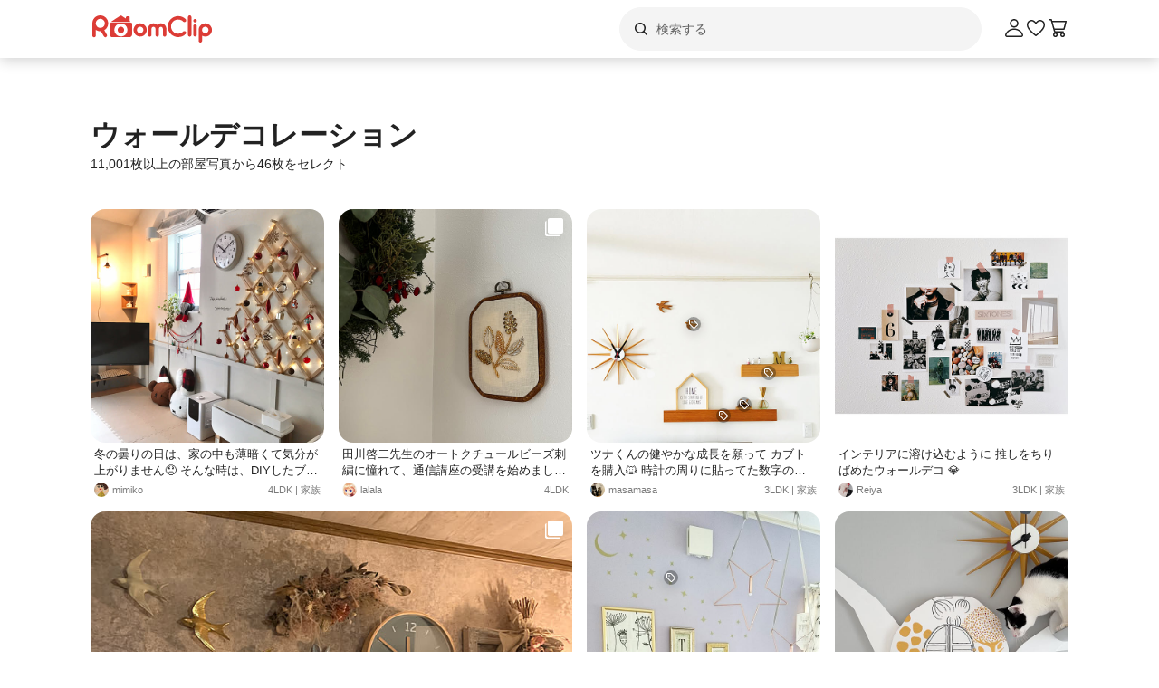

--- FILE ---
content_type: text/html; charset=utf-8
request_url: https://roomclip.jp/tag/23948
body_size: 117957
content:
<!DOCTYPE html><html lang="ja"><head><meta charSet="utf-8"/><meta name="viewport" content="width=device-width, initial-scale=1, minimum-scale=1, maximum-scale=1, user-scalable=no"/><link rel="preload" as="image" href="https://web-assets.roomclip.jp/rc_next_web/production/_next/public/images/applink/RCAppIcon.png"/><link rel="preload" as="image" href="https://cdn.roomclip.jp/user/64/609990b2b75e130b88a87f7e4eb8f6417f2f2068.jpg"/><link rel="preload" as="image" href="https://cdn.roomclip.jp/user/64/a60f36fc3e0af3e36f79e81f04e0087795189d69.jpg"/><link rel="preload" as="image" href="https://cdn.roomclip.jp/user/64/5be3b582c2062ec70ca314fc8fc53ae28fbe10d4.jpg"/><link rel="preload" as="image" href="https://cdn.roomclip.jp/user/64/06e1b0e4b65431b6941d556f7bda81fd1eaa7f0c.jpg"/><link rel="preload" as="image" href="https://cdn.roomclip.jp/user/64/bf52cc61a8836780010572377b2b1c18ce23c02f.jpg"/><link rel="preload" as="image" href="https://cdn.roomclip.jp/user/64/afb20d1fc30473e5d7fd4927da4b3192f1b185ec.jpg"/><link rel="preload" as="image" href="https://cdn.roomclip.jp/user/64/c3abf6128c978d30ef9559169bed220b.jpg"/><link rel="preload" as="image" href="https://cdn.roomclip.jp/user/64/88103825d30515a25ee04af163813dd61c7f3963.jpg"/><link rel="preload" as="image" href="https://cdn.roomclip.jp/user/64/81bbc47c3c0930a41b7883123f71ede209df2839.jpg"/><link rel="stylesheet" href="https://web-assets.roomclip.jp/rc_next_web/production/_next/static/css/eb0c52f5a2800fd7.css" data-precedence="next"/><link rel="stylesheet" href="https://web-assets.roomclip.jp/rc_next_web/production/_next/static/css/103dc3ec0ef9979e.css" data-precedence="next"/><link rel="stylesheet" href="https://web-assets.roomclip.jp/rc_next_web/production/_next/static/css/d4b967d88c87f64f.css" data-precedence="next"/><link rel="stylesheet" href="https://web-assets.roomclip.jp/rc_next_web/production/_next/static/css/574aeb4ca5dff16b.css" data-precedence="next"/><link rel="stylesheet" href="https://web-assets.roomclip.jp/rc_next_web/production/_next/static/css/ff50db3d79663186.css" data-precedence="next"/><link rel="stylesheet" href="https://web-assets.roomclip.jp/rc_next_web/production/_next/static/css/671bf7dfde4076a5.css" data-precedence="next"/><link rel="stylesheet" href="https://web-assets.roomclip.jp/rc_next_web/production/_next/static/css/c60a2d0e3b0575ed.css" data-precedence="next"/><link rel="stylesheet" href="https://web-assets.roomclip.jp/rc_next_web/production/_next/static/css/78d07dd74f87e139.css" data-precedence="next"/><link rel="stylesheet" href="https://web-assets.roomclip.jp/rc_next_web/production/_next/static/css/af8e6195f2b0d7b6.css" data-precedence="next"/><link rel="stylesheet" href="https://web-assets.roomclip.jp/rc_next_web/production/_next/static/css/8592f16dae0041db.css" data-precedence="next"/><link rel="stylesheet" href="https://web-assets.roomclip.jp/rc_next_web/production/_next/static/css/c93cb32831f956ba.css" data-precedence="next"/><link rel="stylesheet" href="https://web-assets.roomclip.jp/rc_next_web/production/_next/static/css/7de1078bbc886363.css" data-precedence="next"/><link rel="stylesheet" href="https://web-assets.roomclip.jp/rc_next_web/production/_next/static/css/6e1051fadd5938dc.css" data-precedence="next"/><link rel="stylesheet" href="https://web-assets.roomclip.jp/rc_next_web/production/_next/static/css/890610523e6cf16d.css" data-precedence="next"/><link rel="stylesheet" href="https://web-assets.roomclip.jp/rc_next_web/production/_next/static/css/59d34000b9d1af73.css" data-precedence="next"/><link rel="stylesheet" href="https://web-assets.roomclip.jp/rc_next_web/production/_next/static/css/1559133c3e8f4264.css" data-precedence="next"/><link rel="stylesheet" href="https://web-assets.roomclip.jp/rc_next_web/production/_next/static/css/f79e99109c974432.css" data-precedence="next"/><link rel="stylesheet" href="https://web-assets.roomclip.jp/rc_next_web/production/_next/static/css/f338851bedec7f12.css" data-precedence="next"/><link rel="stylesheet" href="https://web-assets.roomclip.jp/rc_next_web/production/_next/static/css/ccad112d05315e82.css" data-precedence="next"/><link rel="stylesheet" href="https://web-assets.roomclip.jp/rc_next_web/production/_next/static/css/53123177ac55e2ac.css" data-precedence="next"/><link rel="stylesheet" href="https://web-assets.roomclip.jp/rc_next_web/production/_next/static/css/ea53edfbef56a909.css" data-precedence="next"/><link rel="stylesheet" href="https://web-assets.roomclip.jp/rc_next_web/production/_next/static/css/58a1ebaa46501cbf.css" data-precedence="next"/><link rel="stylesheet" href="https://web-assets.roomclip.jp/rc_next_web/production/_next/static/css/c564a6852ef740cc.css" data-precedence="next"/><link rel="stylesheet" href="https://web-assets.roomclip.jp/rc_next_web/production/_next/static/css/1ed02ee6bea7bffb.css" data-precedence="next"/><link rel="stylesheet" href="https://web-assets.roomclip.jp/rc_next_web/production/_next/static/css/a71de5550d337a5c.css" data-precedence="next"/><link rel="stylesheet" href="https://web-assets.roomclip.jp/rc_next_web/production/_next/static/css/b69a5817bcf1f131.css" data-precedence="next"/><link rel="stylesheet" href="https://web-assets.roomclip.jp/rc_next_web/production/_next/static/css/d8f5467771adbfe3.css" data-precedence="next"/><link rel="stylesheet" href="https://web-assets.roomclip.jp/rc_next_web/production/_next/static/css/7dddf6ffe708e30a.css" data-precedence="next"/><link rel="stylesheet" href="https://web-assets.roomclip.jp/rc_next_web/production/_next/static/css/8cfe2473273be3e2.css" data-precedence="next"/><link rel="stylesheet" href="https://web-assets.roomclip.jp/rc_next_web/production/_next/static/css/752b77b1d3f1ff6b.css" data-precedence="next"/><link rel="stylesheet" href="https://web-assets.roomclip.jp/rc_next_web/production/_next/static/css/d80218b99ad48255.css" data-precedence="next"/><link rel="stylesheet" href="https://web-assets.roomclip.jp/rc_next_web/production/_next/static/css/4e25c537893c6601.css" data-precedence="next"/><link rel="stylesheet" href="https://web-assets.roomclip.jp/rc_next_web/production/_next/static/css/9dab9f07eeb5c467.css" data-precedence="next"/><link rel="stylesheet" href="https://web-assets.roomclip.jp/rc_next_web/production/_next/static/css/79aa6f32f0a0c4a3.css" data-precedence="next"/><link rel="stylesheet" href="https://web-assets.roomclip.jp/rc_next_web/production/_next/static/css/f33317f5111785e3.css" data-precedence="next"/><link rel="stylesheet" href="https://web-assets.roomclip.jp/rc_next_web/production/_next/static/css/52b57891898e7ad9.css" data-precedence="next"/><link rel="stylesheet" href="https://web-assets.roomclip.jp/rc_next_web/production/_next/static/css/b4fce936e9457373.css" data-precedence="next"/><link rel="stylesheet" href="https://web-assets.roomclip.jp/rc_next_web/production/_next/static/css/851636df1119d5be.css" data-precedence="next"/><link rel="stylesheet" href="https://web-assets.roomclip.jp/rc_next_web/production/_next/static/css/53abe1f6bf94e809.css" data-precedence="next"/><link rel="stylesheet" href="https://web-assets.roomclip.jp/rc_next_web/production/_next/static/css/4d1b9bd39d55a389.css" data-precedence="next"/><link rel="stylesheet" href="https://web-assets.roomclip.jp/rc_next_web/production/_next/static/css/57d784b1cb1fac04.css" data-precedence="next"/><link rel="stylesheet" href="https://web-assets.roomclip.jp/rc_next_web/production/_next/static/css/aafcec42492bb204.css" data-precedence="next"/><link rel="stylesheet" href="https://web-assets.roomclip.jp/rc_next_web/production/_next/static/css/acfc936ffb9d7338.css" data-precedence="next"/><link rel="stylesheet" href="https://web-assets.roomclip.jp/rc_next_web/production/_next/static/css/dcc0daf6631a8de2.css" data-precedence="next"/><link rel="stylesheet" href="https://web-assets.roomclip.jp/rc_next_web/production/_next/static/css/9cb2b8e885a9c644.css" data-precedence="next"/><link rel="stylesheet" href="https://web-assets.roomclip.jp/rc_next_web/production/_next/static/css/1ec2575a1597a634.css" data-precedence="next"/><link rel="stylesheet" href="https://web-assets.roomclip.jp/rc_next_web/production/_next/static/css/72171b75a6fe5d9b.css" data-precedence="next"/><link rel="stylesheet" href="https://web-assets.roomclip.jp/rc_next_web/production/_next/static/css/7f12694afd7c76f3.css" data-precedence="next"/><link rel="stylesheet" href="https://web-assets.roomclip.jp/rc_next_web/production/_next/static/css/9065aa8723248b67.css" data-precedence="next"/><link rel="stylesheet" href="https://web-assets.roomclip.jp/rc_next_web/production/_next/static/css/8b3422ea74473ba4.css" data-precedence="next"/><link rel="stylesheet" href="https://web-assets.roomclip.jp/rc_next_web/production/_next/static/css/da3a3526550c74f7.css" data-precedence="next"/><link rel="stylesheet" href="https://web-assets.roomclip.jp/rc_next_web/production/_next/static/css/2977897886c52a3f.css" data-precedence="next"/><link rel="stylesheet" href="https://web-assets.roomclip.jp/rc_next_web/production/_next/static/css/d2d25ed0193c6f2d.css" data-precedence="next"/><link rel="stylesheet" href="https://web-assets.roomclip.jp/rc_next_web/production/_next/static/css/2dbc3f45fc7d7ed8.css" data-precedence="next"/><link rel="stylesheet" href="https://web-assets.roomclip.jp/rc_next_web/production/_next/static/css/4fa0f09681b999fe.css" data-precedence="next"/><link rel="stylesheet" href="https://web-assets.roomclip.jp/rc_next_web/production/_next/static/css/a71529c72c4a8802.css" data-precedence="next"/><link rel="stylesheet" href="https://web-assets.roomclip.jp/rc_next_web/production/_next/static/css/5a230494831a48ca.css" data-precedence="next"/><link rel="stylesheet" href="https://web-assets.roomclip.jp/rc_next_web/production/_next/static/css/5217e43967552676.css" data-precedence="next"/><link rel="stylesheet" href="https://web-assets.roomclip.jp/rc_next_web/production/_next/static/css/bca4eedf33cb9236.css" data-precedence="next"/><link rel="stylesheet" href="https://web-assets.roomclip.jp/rc_next_web/production/_next/static/css/4ca24c6edf2c67b5.css" data-precedence="next"/><link rel="stylesheet" href="https://web-assets.roomclip.jp/rc_next_web/production/_next/static/css/d2ab3d8f07fe1972.css" data-precedence="next"/><link rel="stylesheet" href="https://web-assets.roomclip.jp/rc_next_web/production/_next/static/css/5c76e0b9f6453bcf.css" data-precedence="next"/><link rel="stylesheet" href="https://web-assets.roomclip.jp/rc_next_web/production/_next/static/css/0bd88b8157b4098b.css" data-precedence="next"/><link rel="stylesheet" href="https://web-assets.roomclip.jp/rc_next_web/production/_next/static/css/c09765264c028322.css" data-precedence="next"/><link rel="stylesheet" href="https://web-assets.roomclip.jp/rc_next_web/production/_next/static/css/09a2ffe3bcddb782.css" data-precedence="next"/><link rel="stylesheet" href="https://web-assets.roomclip.jp/rc_next_web/production/_next/static/css/8c7963b0c37f1bcb.css" data-precedence="next"/><link rel="stylesheet" href="https://web-assets.roomclip.jp/rc_next_web/production/_next/static/css/a69c153e1f1d1461.css" data-precedence="next"/><link rel="stylesheet" href="https://web-assets.roomclip.jp/rc_next_web/production/_next/static/css/d5620c7b7059fdc4.css" data-precedence="next"/><link rel="stylesheet" href="https://web-assets.roomclip.jp/rc_next_web/production/_next/static/css/7a02966a352c66bc.css" data-precedence="next"/><link rel="stylesheet" href="https://web-assets.roomclip.jp/rc_next_web/production/_next/static/css/d024d638d9f085dc.css" data-precedence="next"/><link rel="stylesheet" href="https://web-assets.roomclip.jp/rc_next_web/production/_next/static/css/e2ba583639688915.css" data-precedence="next"/><link rel="stylesheet" href="https://web-assets.roomclip.jp/rc_next_web/production/_next/static/css/87a0bf9149b80e1f.css" data-precedence="next"/><link rel="stylesheet" href="https://web-assets.roomclip.jp/rc_next_web/production/_next/static/css/9cfe24c2b7ef2a08.css" data-precedence="next"/><link rel="stylesheet" href="https://web-assets.roomclip.jp/rc_next_web/production/_next/static/css/1bab84c57dc3e611.css" data-precedence="next"/><link rel="stylesheet" href="https://web-assets.roomclip.jp/rc_next_web/production/_next/static/css/606567ab4b0ed366.css" data-precedence="next"/><link rel="preload" as="script" fetchPriority="low" href="https://web-assets.roomclip.jp/rc_next_web/production/_next/static/chunks/webpack-28bdded71103233a.js"/><script src="https://web-assets.roomclip.jp/rc_next_web/production/_next/static/chunks/4bd1b696-af27909e1ae90172.js" async=""></script><script src="https://web-assets.roomclip.jp/rc_next_web/production/_next/static/chunks/9500-cb3b7f83ea457a6b.js" async=""></script><script src="https://web-assets.roomclip.jp/rc_next_web/production/_next/static/chunks/main-app-8bd4a82fad699fc3.js" async=""></script><script src="https://web-assets.roomclip.jp/rc_next_web/production/_next/static/chunks/4899-ae550264009eb59a.js" async=""></script><script src="https://web-assets.roomclip.jp/rc_next_web/production/_next/static/chunks/8340-9b4ce6e8200ee79d.js" async=""></script><script src="https://web-assets.roomclip.jp/rc_next_web/production/_next/static/chunks/4082-b49ebc1ad1089ddf.js" async=""></script><script src="https://web-assets.roomclip.jp/rc_next_web/production/_next/static/chunks/9318-3525f7af178c3206.js" async=""></script><script src="https://web-assets.roomclip.jp/rc_next_web/production/_next/static/chunks/8143-621719344cb95e1f.js" async=""></script><script src="https://web-assets.roomclip.jp/rc_next_web/production/_next/static/chunks/9936-093a660c5de7be10.js" async=""></script><script src="https://web-assets.roomclip.jp/rc_next_web/production/_next/static/chunks/9182-dbca62634afcd2b1.js" async=""></script><script src="https://web-assets.roomclip.jp/rc_next_web/production/_next/static/chunks/app/global-error-ae9cdd265f8f29d9.js" async=""></script><script src="https://web-assets.roomclip.jp/rc_next_web/production/_next/static/chunks/a193c3dc-d11b7aeeca58d920.js" async=""></script><script src="https://web-assets.roomclip.jp/rc_next_web/production/_next/static/chunks/9904-069141bcfb19fb79.js" async=""></script><script src="https://web-assets.roomclip.jp/rc_next_web/production/_next/static/chunks/1749-c8325b200cd8681b.js" async=""></script><script src="https://web-assets.roomclip.jp/rc_next_web/production/_next/static/chunks/6271-f63cb57fda76e9b6.js" async=""></script><script src="https://web-assets.roomclip.jp/rc_next_web/production/_next/static/chunks/app/layout-55c0a8450439c7ec.js" async=""></script><script src="https://web-assets.roomclip.jp/rc_next_web/production/_next/static/chunks/8072-03e24fb9620cb5b1.js" async=""></script><script src="https://web-assets.roomclip.jp/rc_next_web/production/_next/static/chunks/1313-2f58dffd938f5241.js" async=""></script><script src="https://web-assets.roomclip.jp/rc_next_web/production/_next/static/chunks/7505-1b10eec5ebf78609.js" async=""></script><script src="https://web-assets.roomclip.jp/rc_next_web/production/_next/static/chunks/3266-b4aab84ccd3c58de.js" async=""></script><script src="https://web-assets.roomclip.jp/rc_next_web/production/_next/static/chunks/8633-e0405f7bf80052ce.js" async=""></script><script src="https://web-assets.roomclip.jp/rc_next_web/production/_next/static/chunks/4152-3187840b88e8f460.js" async=""></script><script src="https://web-assets.roomclip.jp/rc_next_web/production/_next/static/chunks/app/tag/%5Bid%5D/page-7a06b14a6963383e.js" async=""></script><script src="https://web-assets.roomclip.jp/rc_next_web/production/_next/static/chunks/app/error-9b6e8a238434bc2d.js" async=""></script><script src="https://web-assets.roomclip.jp/rc_next_web/production/_next/static/chunks/app/not-found-7ca6c0ef290f6380.js" async=""></script><link rel="preload" href="https://www.googletagmanager.com/gtag/js?id=G-0SWN1MPXTM" as="script"/><link rel="preload" href="https://www.googletagmanager.com/gtm.js?id=GTM-PKJTV3W" as="script"/><link rel="preload" href="https://www.google.com/recaptcha/api.js?render=6LeU_K4ZAAAAAC2or0aPsz8hbxF9VysB6Bm7iU5l&amp;hl=ja" as="script"/><link rel="preload" href="https://securepubads.g.doubleclick.net/tag/js/gpt.js" as="script" crossorigin=""/><link rel="preload" as="image" href="https://cdn.roomclip.jp/user/64/5e732e159a7aa700088be19828b54a1249bc1bf2.jpg"/><link rel="preload" as="image" href="https://cdn.roomclip.jp/v1/64/assets/common/nouser.png"/><link rel="preload" as="image" href="https://cdn.roomclip.jp/user/64/96984239f38782ea60841adfdb2974e15c06a91a.jpg"/><link rel="preload" as="image" href="https://cdn.roomclip.jp/user/64/68c88672c1679f8536e58a3118ba254d53a89ceb.jpg"/><link rel="preload" as="image" href="https://cdn.roomclip.jp/user/64/a81bf3185f10f46bba466ec853f3c2b4242920cf.jpg"/><link rel="preload" as="image" href="https://cdn.roomclip.jp/user/64/d2a3f7c311087507798f318949c2222059b6210a.jpg"/><link rel="preload" as="image" href="https://cdn.roomclip.jp/user/64/f8faf1770a2bd9640af8f925a282dc3777d10879.jpg"/><link rel="preload" as="image" href="https://cdn.roomclip.jp/user/64/926f2e1ba886e9828d7204ffd03f33663ab0bf84.jpg"/><link rel="preload" as="image" href="https://cdn.roomclip.jp/user/64/00995a8029b229e34264396a45ed15bc4b28f6de.jpg"/><link rel="preload" as="image" href="https://cdn.roomclip.jp/user/64/40be3cd37f445a1f8fbcfdd6e7b7b51e441193fb.jpg"/><link rel="preload" as="image" href="https://cdn.roomclip.jp/user/64/5992f76335aab7941222efab5c3cfd2504738894.jpg"/><link rel="preload" as="image" href="https://cdn.roomclip.jp/user/64/3d7dc46a126b54965870a64d8c78cc82fe0ab60e.jpg"/><link rel="preload" as="image" href="https://cdn.roomclip.jp/user/64/4456e8c4b86df5b489f15df321a769817d461e98.jpg"/><link rel="preload" as="image" href="https://cdn.roomclip.jp/user/64/152ffdb3801de2bb84b842abb243338eb5a5c2c7.jpg"/><link rel="preload" as="image" href="https://cdn.roomclip.jp/user/64/a4ccdc3819af91c9aa7de3f1232d81d7d2296309.jpg"/><link rel="preload" as="image" href="https://cdn.roomclip.jp/user/64/1c2e82bcb6f5abcf0405f591c33708741da149aa.jpg"/><link rel="preload" as="image" href="https://cdn.roomclip.jp/user/64/b707dfee7e9da65402d50fae1331407dde952e3a.jpg"/><link rel="preload" as="image" href="https://cdn.roomclip.jp/user/64/d389b41223f2c052bf43ea257bc177dc2ac0dc61.jpg"/><link rel="preload" as="image" href="https://cdn.roomclip.jp/user/64/071e888776806fc3874ca0dc2b451787286c0a64.jpg"/><link rel="preload" as="image" href="https://cdn.roomclip.jp/user/64/eb24ddb14c90b47633672451976269637cc2776f.jpg"/><link rel="preload" as="image" href="https://cdn.roomclip.jp/user/64/5841140422242f618185f70b63d6356fe17bd69a.jpg"/><link rel="preload" as="image" href="https://cdn.roomclip.jp/user/64/a7f1b189d2180932cfdd504228d165ae9c9e340b.jpg"/><link rel="preload" as="image" href="https://cdn.roomclip.jp/user/64/2f74f616c52bf3d5f46da58b7adfa620245ff8f7.jpg"/><link rel="preload" as="image" href="https://cdn.roomclip.jp/user/64/34c807a43918f04ffb376d63d1d6254ee5e49b5a.jpg"/><link rel="preload" as="image" href="https://cdn.roomclip.jp/user/64/312327afa91c96f52a50d78a8ff7dd3561387cd7.jpg"/><link rel="preload" as="image" href="https://cdn.roomclip.jp/user/64/7c3b0763ea29d180cc1851a7c644ff6914ee4cd2.jpg"/><link rel="preload" as="image" href="https://cdn.roomclip.jp/user/64/da3f24f37463f9778388639969b17d0fb696d9fa.jpg"/><link rel="preload" as="image" href="https://cdn.roomclip.jp/user/64/7f9301a16bb0c897961311031ffcf62d41837a14.jpg"/><link rel="preload" as="image" href="https://cdn.roomclip.jp/user/64/0d4ed30a5cb9c6526b6f973a3ce9dc456305870e.jpg"/><link rel="preload" as="image" href="https://cdn.roomclip.jp/user/64/65c66085d30b4bd08a69f7eb0c99779ef63cfc49.jpg"/><link rel="preload" as="image" href="https://cdn.roomclip.jp/user/64/2e6a1f8025b498bd63243eb9eb2681df9470397f.jpg"/><link rel="preload" as="image" href="https://cdn.roomclip.jp/user/64/794c1ffca1c3b935278cf995c5ecf75915571295.jpg"/><link rel="preload" as="image" href="https://cdn.roomclip.jp/user/64/c521a5504bc676c864ebd083214add399b5805f3.jpg"/><link rel="preload" as="image" href="https://cdn.roomclip.jp/user/64/d899707ecefad7fadbfd8adfd58a5a7fd4d0b9c6.jpg"/><link rel="preload" as="image" href="https://cdn.roomclip.jp/user/64/ec548d3ae5793969c48a2714b9b167edeb02c34c.jpg"/><link rel="preload" as="image" href="https://cdn.roomclip.jp/user/64/71e48b9394a24afc3f09d91b674d30a8233d61dc.jpg"/><link rel="preload" as="image" href="https://cdn.roomclip.jp/user/64/f4a2f0b8498c27537b943ca0cf6394a36ebb80ba.jpg"/><link rel="preload" as="image" href="https://cdn.roomclip.jp/user/64/9bc09efa923dbeb15360ef9b433e25e167ffa899.jpg"/><link rel="preload" as="image" href="https://cdn.roomclip.jp/user/64/fa8c2bd2ebe026600c64d8d54ccaf03317ffa601.jpg"/><link rel="preload" as="image" href="https://cdn.roomclip.jp/user/64/afec3746f7ac7b86c0401383e4cd7a4299f5521a.jpg"/><link rel="preload" as="image" href="https://cdn.roomclip.jp/user/64/4357bca4ace4ac1d0f63b99f0455185af0cf27da.jpg"/><link rel="preload" as="image" href="https://cdn.roomclip.jp/user/64/69437a250abcf9aed6eb4e27563d9d865c2b1291.jpg"/><link rel="preload" as="image" href="https://cdn.roomclip.jp/user/64/c6206f142916ea1e50af0bf94c379775fc9541a4.jpg"/><link rel="preload" as="image" href="https://cdn.roomclip.jp/user/64/951219b842fa651888835fbc477374becb4bd3b5.jpg"/><link rel="preload" as="image" href="https://cdn.roomclip.jp/user/64/0a0db54b27260e8899832c6d49d8f989885824d4.jpg"/><link rel="preload" as="image" href="https://cdn.roomclip.jp/user/64/836bde3d90c8a3d934c777185efe3615ce6acf14.jpg"/><meta name="next-size-adjust" content=""/><title>ウォールデコレーションのインテリア実例 ｜ RoomClip（ルームクリップ）</title><meta name="description" content="「ウォールデコレーション」が写っている部屋のインテリア写真は7881枚あります。また、DIY,雑貨,ナチュラル,観葉植物,ハンドメイド,IKEA,海外インテリアに憧れる,ウォールデコと関連しています。"/><meta name="keywords" content="roomclip,部屋,インテリア"/><meta name="robots" content="index"/><meta name="fb:app_id" content="362011867144945"/><link rel="canonical" href="https://roomclip.jp/tag/23948"/><meta property="og:title" content="ウォールデコレーションのインテリア実例 ｜ RoomClip（ルームクリップ）"/><meta property="og:description" content="「ウォールデコレーション」が写っている部屋のインテリア写真は7881枚あります。また、DIY,雑貨,ナチュラル,観葉植物,ハンドメイド,IKEA,海外インテリアに憧れる,ウォールデコと関連しています。"/><meta property="og:url" content="https://roomclip.jp/tag/23948"/><meta property="og:site_name" content="RoomClip（ルームクリップ）"/><meta property="og:locale" content="ja_JP"/><meta property="og:image" content="https://roomclip.jp/v2/ogp/roomclip-ogp.png"/><meta property="og:type" content="website"/><meta name="twitter:card" content="summary_large_image"/><meta name="twitter:site" content="@RoomClipJP"/><meta name="twitter:title" content="ウォールデコレーションのインテリア実例 ｜ RoomClip（ルームクリップ）"/><meta name="twitter:description" content="「ウォールデコレーション」が写っている部屋のインテリア写真は7881枚あります。また、DIY,雑貨,ナチュラル,観葉植物,ハンドメイド,IKEA,海外インテリアに憧れる,ウォールデコと関連しています。"/><meta name="twitter:image" content="https://roomclip.jp/v2/ogp/roomclip-ogp.png"/><link rel="icon" href="/favicon.ico" type="image/x-icon" sizes="16x16"/><link rel="next" href="https://roomclip.jp/tag/23948?page=2"/><script>document.querySelectorAll('body link[rel="icon"], body link[rel="apple-touch-icon"]').forEach(el => document.head.appendChild(el))</script><meta name="sentry-trace" content="f14c9e7e49d17de69ef93a4c3fe5f7d1-585657c5f1d68e83-0"/><meta name="baggage" content="sentry-environment=production,sentry-public_key=881aff03fd784bbc2b8bb7bb0825d810,sentry-trace_id=f14c9e7e49d17de69ef93a4c3fe5f7d1,sentry-org_id=89629,sentry-sampled=false,sentry-sample_rand=0.9318577421702763,sentry-sample_rate=0.01"/><script src="https://web-assets.roomclip.jp/rc_next_web/production/_next/static/chunks/polyfills-42372ed130431b0a.js" noModule=""></script></head><body><div hidden=""><!--$--><!--/$--></div><style>#nprogress{pointer-events:none}#nprogress .bar{background:#dc3c36;position:fixed;z-index:1600;top: 0;left:0;width:100%;height:2px}#nprogress .peg{display:block;position:absolute;right:0;width:100px;height:100%;box-shadow:0 0 10px #dc3c36,0 0 5px #dc3c36;opacity:1;-webkit-transform:rotate(3deg) translate(0px,-4px);-ms-transform:rotate(3deg) translate(0px,-4px);transform:rotate(3deg) translate(0px,-4px)}#nprogress .spinner{display:block;position:fixed;z-index:1600;top: 15px;right:15px}#nprogress .spinner-icon{width:18px;height:18px;box-sizing:border-box;border:2px solid transparent;border-top-color:#dc3c36;border-left-color:#dc3c36;border-radius:50%;-webkit-animation:nprogress-spinner 400ms linear infinite;animation:nprogress-spinner 400ms linear infinite}.nprogress-custom-parent{overflow:hidden;position:relative}.nprogress-custom-parent #nprogress .bar,.nprogress-custom-parent #nprogress .spinner{position:absolute}@-webkit-keyframes nprogress-spinner{0%{-webkit-transform:rotate(0deg)}100%{-webkit-transform:rotate(360deg)}}@keyframes nprogress-spinner{0%{transform:rotate(0deg)}100%{transform:rotate(360deg)}}</style><header class="l3git70"><div class="_1abdy6o1"><div><div class="_1035dgu0"><div class="_1035dgu2"><a href="/" class="_1035dgu1"><span class="_1hhcfdu0 _16c7rcu0 _16c7rcu1" style="width:136px;height:32px"><svg xmlns="http://www.w3.org/2000/svg" xml:space="preserve" viewBox="0 0 136 32"><path d="M43.3 8.3V4.1c0-.5-.4-1-1-1h-2.2c-.5 0-1 .4-1 1v1.5l-4.7-3.1c-.6-.4-1.3-.4-1.8 0L22.3 9.3h22.3zm1.4 1.8H22.3c-.8 0-1.4.6-1.4 1.4v11.4c0 1.8 1.4 3.2 3.2 3.2h18.7c1.8 0 3.2-1.4 3.2-3.2V11.5c.1-.8-.6-1.4-1.3-1.4M33.5 25.3c-4 0-7.2-3.2-7.2-7.2s3.2-7.2 7.2-7.2 7.2 3.2 7.2 7.2-3.2 7.2-7.2 7.2m-14-14.5C19.5 6 15.6 2 10.7 2 5.9 2 2 5.9 2 10.8v13.5c0 1 .8 1.9 1.9 1.9 1 0 1.9-.8 1.9-1.9V18c1.4 1 3.2 1.6 5 1.6h.7l3.3 5.7c.3.6 1 .9 1.6.9q.45 0 .9-.3c.9-.5 1.2-1.7.7-2.6l-2.8-4.9c2.6-1.5 4.3-4.4 4.3-7.6m-8.7 5c-2.8 0-5-2.3-5-5s2.3-5 5-5 5 2.3 5 5-2.3 5-5 5m22.7-1.3c-2 0-3.6 1.6-3.6 3.6s1.6 3.6 3.6 3.6 3.6-1.6 3.6-3.6-1.6-3.6-3.6-3.6m93.2-3.7c-4 0-7.3 3.3-7.3 7.3v12c0 1 .8 1.9 1.9 1.9 1 0 1.9-.8 1.9-1.9v-5.6q1.65.9 3.6.9c4 0 7.3-3.3 7.3-7.3-.1-4-3.4-7.3-7.4-7.3m0 10.9c-2 0-3.6-1.6-3.6-3.6s1.6-3.6 3.6-3.6 3.6 1.6 3.6 3.6-1.6 3.6-3.6 3.6m-11.3-9.9c-1 0-1.9.8-1.9 1.9v9.8c0 1 .8 1.9 1.9 1.9 1 0 1.9-.8 1.9-1.9v-9.8c0-1-.9-1.9-1.9-1.9M109.5 2c-1 0-1.9.8-1.9 1.9v19.7c0 1 .8 1.9 1.9 1.9 1 0 1.9-.8 1.9-1.9V3.9c0-1.1-.8-1.9-1.9-1.9m5.9 4c-1 0-1.9.8-1.9 1.9s.8 1.9 1.9 1.9 1.9-.8 1.9-1.9-.9-1.9-1.9-1.9m-18.6.6c2.1 0 4.1.8 5.6 2.3.7.7 1.9.7 2.7 0 .7-.7.7-1.9 0-2.7-4.5-4.5-11.9-4.5-16.5 0-2.2 2.2-3.4 5.1-3.4 8.2s1.2 6 3.4 8.2c2.3 2.3 5.3 3.4 8.2 3.4s6-1.1 8.2-3.4c.7-.7.7-1.9 0-2.7-.7-.7-1.9-.7-2.7 0-3.1 3.1-8.1 3.1-11.1 0-1.5-1.5-2.3-3.5-2.3-5.6s.8-4.1 2.3-5.6c1.5-1.3 3.5-2.1 5.6-2.1m-42 4.2c-4 0-7.3 3.3-7.3 7.3s3.3 7.3 7.3 7.3 7.3-3.3 7.3-7.3-3.3-7.3-7.3-7.3m0 10.9c-2 0-3.6-1.6-3.6-3.6s1.6-3.6 3.6-3.6 3.6 1.6 3.6 3.6c-.1 2-1.7 3.6-3.6 3.6m22.9-10.9c-1.6 0-3 .6-4.1 1.6-1.1-1-2.5-1.6-4.1-1.6-3.3 0-6 2.7-6 6v6.8c0 1 .8 1.9 1.9 1.9 1 0 1.9-.8 1.9-1.9v-6.8c0-1.2 1-2.2 2.2-2.2s2.2 1 2.2 2.2v6.8c0 1 .8 1.9 1.9 1.9 1 0 1.9-.8 1.9-1.9v-6.8c0-1.2 1-2.2 2.2-2.2s2.2 1 2.2 2.2v6.8c0 1 .8 1.9 1.9 1.9 1 0 1.9-.8 1.9-1.9v-6.8c0-3.3-2.7-6-6-6" class="Logo_RClogo_base00_svg__st1"></path></svg></span></a><div class="_1hkx6rh0"><div class="_1hkx6rh2"><div><div class="_11t4cop0 _11t4cop1"><span class="_11t4copa _11t4cop8 _16c7rcu0 _16c7rcu1" style="width:24px;height:24px"><svg xmlns="http://www.w3.org/2000/svg" viewBox="0 0 24 24"><path d="m18.78 17.72-3.04-3.04A5.98 5.98 0 0 0 17 11c0-3.31-2.69-6-6-6s-6 2.69-6 6 2.69 6 6 6c1.39 0 2.66-.47 3.68-1.26l3.04 3.04c.15.15.34.22.53.22s.38-.07.53-.22c.29-.29.29-.77 0-1.06M6.5 11c0-2.48 2.02-4.5 4.5-4.5s4.5 2.02 4.5 4.5-2.02 4.5-4.5 4.5-4.5-2.02-4.5-4.5"></path></svg></span><input placeholder="検索する" class="_11t4cop5 _11t4cop4 _11t4copi _11t4cop7 _11t4cop6 _11t4cop2" type="text" value=""/></div></div></div></div></div><div class="_1035dgu3"><a href="/account/login" class="c78hwx7"><span class="dtko951 _16c7rcu0 " style="width:24px;height:24px"><svg xmlns="http://www.w3.org/2000/svg" viewBox="0 0 24 24" class=""><path fill="#222" d="M21.93 19.44c-1.08-3.98-5.35-6.97-9.93-6.97s-8.85 3-9.93 6.97c-.16.6-.04 1.23.35 1.74.4.52 1.01.82 1.66.82h15.84c.66 0 1.27-.3 1.66-.82.38-.5.51-1.13.35-1.74m-1.54.83c-.11.15-.28.23-.47.23H4.08c-.19 0-.36-.08-.47-.23a.46.46 0 0 1-.09-.43C4.29 17 7.53 13.97 12 13.97s7.71 3.02 8.48 5.87c.05.2-.03.36-.09.43M12 11.5c2.62 0 4.75-2.13 4.75-4.75S14.62 2 12 2 7.25 4.13 7.25 6.75 9.38 11.5 12 11.5m0-8c1.79 0 3.25 1.46 3.25 3.25S13.79 10 12 10 8.75 8.54 8.75 6.75 10.21 3.5 12 3.5"></path></svg></span></a><a href="/shopping/wishlists" class="_1035dgu4"><span class="dtko951 _16c7rcu0 " style="width:24px;height:24px"><svg xmlns="http://www.w3.org/2000/svg" viewBox="0 0 24 24" class=""><path fill="#222" d="M12 21c-.15 0-.3-.05-.44-.14-.38-.27-9.43-6.78-9.55-11.82 0-.07-.23-2.81 1.52-4.47 1.73-1.64 4.11-2.03 6.07-.98.04.02.6.37.74.48.5.37 1.13.88 1.66 1.49.53-.6 1.17-1.12 1.68-1.5.12-.09.68-.44.68-.44 2-1.07 4.38-.69 6.11.96C22.22 6.24 22 8.99 21.99 9.1c-.12 4.99-9.17 11.5-9.55 11.77-.13.09-.28.14-.44.14ZM7.28 4.49c-.94 0-1.91.4-2.71 1.16-1.21 1.15-1.06 3.28-1.06 3.3.09 3.42 5.8 8.36 8.49 10.37 2.7-2.01 8.41-6.95 8.49-10.32 0-.07.17-2.19-1.05-3.35-1.27-1.21-2.92-1.49-4.32-.75 0 0-.41.25-.53.34-.91.67-1.6 1.35-1.94 1.94-.27.46-1.03.46-1.29 0-.34-.59-1.02-1.27-1.92-1.92-.14-.1-.58-.37-.58-.37-.5-.27-1.03-.4-1.57-.4Z"></path></svg></span></a><a href="/shopping/carts" class="_1035dgu4"><span class="dtko951 dtko950 _16c7rcu0 " style="width:24px;height:24px"><svg xmlns="http://www.w3.org/2000/svg" viewBox="0 0 24 24" class=""><path fill="#222" d="m19.77 13.44 2.21-8.5c.06-.22 0-.46-.13-.65S21.49 4 21.26 4H6.15l-.41-1.46A.75.75 0 0 0 5.02 2H2.76c-.41 0-.75.34-.75.75s.34.75.75.75h1.7l3.68 12.96c.09.32.39.54.72.54h.65a2.5 2.5 0 0 0 0 5 2.5 2.5 0 0 0 0-5h8a2.5 2.5 0 0 0 0 5 2.5 2.5 0 0 0 0-5h.75c.41 0 .75-.34.75-.75s-.34-.75-.75-.75H9.43L9 14h10.05c.34 0 .64-.23.73-.56ZM18.5 19.5c0 .55-.45 1-1 1s-1-.45-1-1 .45-1 1-1 1 .45 1 1m-8 0c0 .55-.45 1-1 1s-1-.45-1-1 .45-1 1-1 1 .45 1 1m-1.94-7-1.99-7h13.71l-1.82 7z"></path></svg></span></a></div></div></div></div><div class="_1abdy6o0"><div class="l3n7j70"><div class="l3n7j71"><img class="l3n7j73" src="https://web-assets.roomclip.jp/rc_next_web/production/_next/public/images/applink/RCAppIcon.png" alt="RoomClipアプリのアイコン"/><div class="l3n7j75 l3n7j74"><span class="_1cwoxud1 l3n7j76" style="--_1cwoxud0:1">600万の実例から商品や部屋を探せる</span><span class="_1cwoxud1 l3n7j77" style="--_1cwoxud0:1">Google Play (無料)</span></div><a class="l3n7j78" href="/redirect/applink?&amp;place=HEADER" data-place="HEADER"><span class="l3n7j79">アプリで開く</span></a></div></div><div class="_7ogvea0"><div class="_7ogvea2"><div class="_7ogvea3"><span class="dtko951 _16c7rcu0 " style="width:24px;height:24px"><svg xmlns="http://www.w3.org/2000/svg" viewBox="0 0 24 24"><path fill="#222" d="M3 6h18c.55 0 1-.45 1-1s-.45-1-1-1H3c-.55 0-1 .45-1 1s.45 1 1 1m18 5H3c-.55 0-1 .45-1 1s.45 1 1 1h18c.55 0 1-.45 1-1s-.45-1-1-1m0 7H3c-.55 0-1 .45-1 1s.45 1 1 1h18c.55 0 1-.45 1-1s-.45-1-1-1"></path></svg></span></div></div><a href="/"><div class="_7ogvea1"><span class="_1hhcfdu0 _16c7rcu0 _16c7rcu1" style="width:102px;height:24px"><svg xmlns="http://www.w3.org/2000/svg" xml:space="preserve" viewBox="0 0 136 32"><path d="M43.3 8.3V4.1c0-.5-.4-1-1-1h-2.2c-.5 0-1 .4-1 1v1.5l-4.7-3.1c-.6-.4-1.3-.4-1.8 0L22.3 9.3h22.3zm1.4 1.8H22.3c-.8 0-1.4.6-1.4 1.4v11.4c0 1.8 1.4 3.2 3.2 3.2h18.7c1.8 0 3.2-1.4 3.2-3.2V11.5c.1-.8-.6-1.4-1.3-1.4M33.5 25.3c-4 0-7.2-3.2-7.2-7.2s3.2-7.2 7.2-7.2 7.2 3.2 7.2 7.2-3.2 7.2-7.2 7.2m-14-14.5C19.5 6 15.6 2 10.7 2 5.9 2 2 5.9 2 10.8v13.5c0 1 .8 1.9 1.9 1.9 1 0 1.9-.8 1.9-1.9V18c1.4 1 3.2 1.6 5 1.6h.7l3.3 5.7c.3.6 1 .9 1.6.9q.45 0 .9-.3c.9-.5 1.2-1.7.7-2.6l-2.8-4.9c2.6-1.5 4.3-4.4 4.3-7.6m-8.7 5c-2.8 0-5-2.3-5-5s2.3-5 5-5 5 2.3 5 5-2.3 5-5 5m22.7-1.3c-2 0-3.6 1.6-3.6 3.6s1.6 3.6 3.6 3.6 3.6-1.6 3.6-3.6-1.6-3.6-3.6-3.6m93.2-3.7c-4 0-7.3 3.3-7.3 7.3v12c0 1 .8 1.9 1.9 1.9 1 0 1.9-.8 1.9-1.9v-5.6q1.65.9 3.6.9c4 0 7.3-3.3 7.3-7.3-.1-4-3.4-7.3-7.4-7.3m0 10.9c-2 0-3.6-1.6-3.6-3.6s1.6-3.6 3.6-3.6 3.6 1.6 3.6 3.6-1.6 3.6-3.6 3.6m-11.3-9.9c-1 0-1.9.8-1.9 1.9v9.8c0 1 .8 1.9 1.9 1.9 1 0 1.9-.8 1.9-1.9v-9.8c0-1-.9-1.9-1.9-1.9M109.5 2c-1 0-1.9.8-1.9 1.9v19.7c0 1 .8 1.9 1.9 1.9 1 0 1.9-.8 1.9-1.9V3.9c0-1.1-.8-1.9-1.9-1.9m5.9 4c-1 0-1.9.8-1.9 1.9s.8 1.9 1.9 1.9 1.9-.8 1.9-1.9-.9-1.9-1.9-1.9m-18.6.6c2.1 0 4.1.8 5.6 2.3.7.7 1.9.7 2.7 0 .7-.7.7-1.9 0-2.7-4.5-4.5-11.9-4.5-16.5 0-2.2 2.2-3.4 5.1-3.4 8.2s1.2 6 3.4 8.2c2.3 2.3 5.3 3.4 8.2 3.4s6-1.1 8.2-3.4c.7-.7.7-1.9 0-2.7-.7-.7-1.9-.7-2.7 0-3.1 3.1-8.1 3.1-11.1 0-1.5-1.5-2.3-3.5-2.3-5.6s.8-4.1 2.3-5.6c1.5-1.3 3.5-2.1 5.6-2.1m-42 4.2c-4 0-7.3 3.3-7.3 7.3s3.3 7.3 7.3 7.3 7.3-3.3 7.3-7.3-3.3-7.3-7.3-7.3m0 10.9c-2 0-3.6-1.6-3.6-3.6s1.6-3.6 3.6-3.6 3.6 1.6 3.6 3.6c-.1 2-1.7 3.6-3.6 3.6m22.9-10.9c-1.6 0-3 .6-4.1 1.6-1.1-1-2.5-1.6-4.1-1.6-3.3 0-6 2.7-6 6v6.8c0 1 .8 1.9 1.9 1.9 1 0 1.9-.8 1.9-1.9v-6.8c0-1.2 1-2.2 2.2-2.2s2.2 1 2.2 2.2v6.8c0 1 .8 1.9 1.9 1.9 1 0 1.9-.8 1.9-1.9v-6.8c0-1.2 1-2.2 2.2-2.2s2.2 1 2.2 2.2v6.8c0 1 .8 1.9 1.9 1.9 1 0 1.9-.8 1.9-1.9v-6.8c0-3.3-2.7-6-6-6" class="Logo_RClogo_base00_svg__st1"></path></svg></span></div></a><div class="_7ogvea4"><div><span class="dtko951 _16c7rcu0 " style="width:24px;height:24px"><svg xmlns="http://www.w3.org/2000/svg" viewBox="0 0 24 24" class=""><g data-name="\u30EC\u30A4\u30E4\u30FC 2"><path d="M21.78 20.72 17 16a8.51 8.51 0 1 0-1 1l4.77 4.76a.75.75 0 0 0 1.06 0 .75.75 0 0 0-.05-1.04M10.5 17.5a7 7 0 1 1 7-7 7 7 0 0 1-7 7" data-name="\u30EC\u30A4\u30E4\u30FC 1"></path></g></svg></span></div><a href="/shopping/carts"><span class="dtko951 dtko950 _16c7rcu0 " style="width:24px;height:24px"><svg xmlns="http://www.w3.org/2000/svg" viewBox="0 0 24 24" class=""><path fill="#222" d="m19.77 13.44 2.21-8.5c.06-.22 0-.46-.13-.65S21.49 4 21.26 4H6.15l-.41-1.46A.75.75 0 0 0 5.02 2H2.76c-.41 0-.75.34-.75.75s.34.75.75.75h1.7l3.68 12.96c.09.32.39.54.72.54h.65a2.5 2.5 0 0 0 0 5 2.5 2.5 0 0 0 0-5h8a2.5 2.5 0 0 0 0 5 2.5 2.5 0 0 0 0-5h.75c.41 0 .75-.34.75-.75s-.34-.75-.75-.75H9.43L9 14h10.05c.34 0 .64-.23.73-.56ZM18.5 19.5c0 .55-.45 1-1 1s-1-.45-1-1 .45-1 1-1 1 .45 1 1m-8 0c0 .55-.45 1-1 1s-1-.45-1-1 .45-1 1-1 1 .45 1 1m-1.94-7-1.99-7h13.71l-1.82 7z"></path></svg></span></a></div></div></div></header><div class="_1b30g5e0"><script type="application/ld+json">[{"@context":"https://schema.org","@type":"BreadcrumbList","itemListElement":[{"@type":"ListItem","position":1,"name":"RoomClip","item":"https://roomclip.jp/"},{"@type":"ListItem","position":2,"name":"タグ一覧","item":"https://roomclip.jp/tag"},{"@type":"ListItem","position":3,"name":"ウォールデコレーションの実例","item":"https://roomclip.jp/tag/23948"}]}]</script><div><div class="_1abdy6o1"><div><div class="u72far0"><div class="u72far1"><div><div></div></div><div class="_13mq9dx1 u72far2"><h1 class="_13mq9dx3 _13mq9dx2">ウォールデコレーション</h1><span class="_13mq9dx5 _13mq9dx4">11,001枚以上の部屋写真から46枚をセレクト</span></div><div class="u72far3"><a href="/photo/Ceeh" class="_25kzgk1 gtm_tag_collection_photo"><div class="_25kzgk3 _25kzgk2"><div class="_25kzgk4"><img src="https://cdn.roomclip.jp/photo/640/194c752b773436f867269b41003a5204970589bc.jpg" srcSet="https://cdn.roomclip.jp/photo/640/194c752b773436f867269b41003a5204970589bc.jpg" alt="mimikoさんの実例写真" loading="lazy" class="_25kzgk5"/></div></div><div class="_25kzgk9 _25kzgk8"><div class="_25kzgkb _25kzgka"><div class="_1abdy6o1"><span class="_1cwoxud1" style="--_1cwoxud0:2">冬の曇りの日は、家の中も薄暗くて気分が上がりません😞

そんな時は、DIYしたブラケットライトと、ウォールデコレーションしたクリスマスツリーのライトで癒しの空間にしています☺️</span></div><div class="_1abdy6o0"><span class="_1cwoxud1" style="--_1cwoxud0:2">冬の曇りの日は、家の中も薄暗くて気分が上がりません😞

そんな時は、DIYしたブラケットライトと、ウォールデコレーションしたクリスマスツリーのライトで癒しの空間にしています☺️</span></div></div><div class="_1dq0zzo2 _1dq0zzo0"><div class="qnawz12"><div class="qnawz14" style="--qnawz10:16px;--qnawz11:16px"><img src="https://cdn.roomclip.jp/user/64/609990b2b75e130b88a87f7e4eb8f6417f2f2068.jpg" alt="mimiko" width="16" height="16" class="qnawz17"/></div></div><div class="_1dq0zzo4"><div class="_1dq0zzo6 _1dq0zzo0 _1dq0zzo5"><span class="_1cwoxud1 _1dq0zzob _1dq0zzoa _1dq0zzoc _1dq0zzo8" style="--_1cwoxud0:1">mimiko</span><div class="_1dq0zzoj _1dq0zzoi _1dq0zzok _1dq0zzo8"><span>4LDK<span> | </span></span><span>家族</span></div></div></div></div></div></a><a href="/photo/CGOu" class="_25kzgk1 gtm_tag_collection_photo"><div class="_25kzgk3 _25kzgk2"><div class="_25kzgk4"><img src="https://cdn.roomclip.jp/photo/640/7779aa87cdba71a66f66cb7c425c5abbeb0dffb6.jpg" srcSet="https://cdn.roomclip.jp/photo/640/7779aa87cdba71a66f66cb7c425c5abbeb0dffb6.jpg" alt="lalalaさんの実例写真" loading="lazy" class="_25kzgk5"/><div class="_25kzgk6"><span class=" _16c7rcu0 _16c7rcu1" style="width:24px;height:24px"><svg xmlns="http://www.w3.org/2000/svg" viewBox="0 0 24 24"><g fill="#222"><path d="M5.5 20.5c-1.1 0-2-.9-2-2v-13c0-.15.02-.3.05-.45C2.66 5.25 2 6.05 2 7v13c0 1.1.9 2 2 2h13c.95 0 1.74-.66 1.95-1.55-.14.03-.29.05-.45.05z"></path><path d="M20 2H7a2.004 2.004 0 0 0-2 2v13c0 1.1.9 2 2 2h13a1.996 1.996 0 0 0 2-2V4c0-1.1-.9-2-2-2"></path></g></svg></span></div></div></div><div class="_25kzgk9 _25kzgk8"><div class="_25kzgkb _25kzgka"><div class="_1abdy6o1"><span class="_1cwoxud1" style="--_1cwoxud0:2">田川啓二先生のオートクチュールビーズ刺繍に憧れて、通信講座の受講を始めました🪡
初級コースの二つ目の課題が完成しました😊
無心になれる優雅な時間⏰</span></div><div class="_1abdy6o0"><span class="_1cwoxud1" style="--_1cwoxud0:2">田川啓二先生のオートクチュールビーズ刺繍に憧れて、通信講座の受講を始めました🪡
初級コースの二つ目の課題が完成しました😊
無心になれる優雅な時間⏰</span></div></div><div class="_1dq0zzo2 _1dq0zzo0"><div class="qnawz12"><div class="qnawz14" style="--qnawz10:16px;--qnawz11:16px"><img src="https://cdn.roomclip.jp/user/64/a60f36fc3e0af3e36f79e81f04e0087795189d69.jpg" alt="lalala" width="16" height="16" class="qnawz17"/></div></div><div class="_1dq0zzo4"><div class="_1dq0zzo6 _1dq0zzo0 _1dq0zzo5"><span class="_1cwoxud1 _1dq0zzob _1dq0zzoa _1dq0zzoc _1dq0zzo8" style="--_1cwoxud0:1">lalala</span><div class="_1dq0zzoj _1dq0zzoi _1dq0zzok _1dq0zzo8"><span>4LDK</span></div></div></div></div></div></a><a href="/photo/0NeE" class="_25kzgk1 gtm_tag_collection_photo"><div class="_25kzgk3 _25kzgk2"><div class="_25kzgk4"><img src="https://cdn.roomclip.jp/photo/640/4a32c7198e40558de4c354dc38a27fe5e7826dd2.jpg" srcSet="https://cdn.roomclip.jp/photo/640/4a32c7198e40558de4c354dc38a27fe5e7826dd2.jpg" alt="masamasaさんの実例写真" loading="lazy" class="_25kzgk5"/><div class="rkn8r56 rkn8r50" style="top:83.6363637%;left:67.2727273%"><div class="rkn8r57"><div class="rkn8r5e rkn8r5b"></div><span class="rkn8r5f _16c7rcu0 _16c7rcu1" style="width:16px;height:16px"><svg xmlns="http://www.w3.org/2000/svg" viewBox="0 0 16 16"><g fill="currentColor"><path d="M8.5 13c-.4 0-.81-.15-1.12-.46L3.46 8.62C3.17 8.33 3 7.92 3 7.5V4.58C3 3.71 3.71 3 4.58 3H7.5c.42 0 .82.16 1.12.46l3.92 3.92c.62.62.62 1.62 0 2.23l-2.92 2.92c-.31.31-.71.46-1.12.46ZM4.58 4a.58.58 0 0 0-.58.58V7.5c0 .15.06.3.17.41l3.92 3.92c.23.23.59.23.82 0l2.92-2.92c.23-.23.23-.59 0-.82L7.91 4.17A.58.58 0 0 0 7.5 4z"></path><circle cx="6" cy="6" r="0.75"></circle></g></svg></span></div></div><div class="rkn8r56 rkn8r50" style="top:49.3939394%;left:45.9090909%"><div class="rkn8r57"><div class="rkn8r5e rkn8r5b"></div><span class="rkn8r5f _16c7rcu0 _16c7rcu1" style="width:16px;height:16px"><svg xmlns="http://www.w3.org/2000/svg" viewBox="0 0 16 16"><g fill="currentColor"><path d="M8.5 13c-.4 0-.81-.15-1.12-.46L3.46 8.62C3.17 8.33 3 7.92 3 7.5V4.58C3 3.71 3.71 3 4.58 3H7.5c.42 0 .82.16 1.12.46l3.92 3.92c.62.62.62 1.62 0 2.23l-2.92 2.92c-.31.31-.71.46-1.12.46ZM4.58 4a.58.58 0 0 0-.58.58V7.5c0 .15.06.3.17.41l3.92 3.92c.23.23.59.23.82 0l2.92-2.92c.23-.23.23-.59 0-.82L7.91 4.17A.58.58 0 0 0 7.5 4z"></path><circle cx="6" cy="6" r="0.75"></circle></g></svg></span></div></div><div class="rkn8r56 rkn8r50" style="top:88.4848485%;left:58.7121212%"><div class="rkn8r57"><div class="rkn8r5e rkn8r5b"></div><span class="rkn8r5f _16c7rcu0 _16c7rcu1" style="width:16px;height:16px"><svg xmlns="http://www.w3.org/2000/svg" viewBox="0 0 16 16"><g fill="currentColor"><path d="M8.5 13c-.4 0-.81-.15-1.12-.46L3.46 8.62C3.17 8.33 3 7.92 3 7.5V4.58C3 3.71 3.71 3 4.58 3H7.5c.42 0 .82.16 1.12.46l3.92 3.92c.62.62.62 1.62 0 2.23l-2.92 2.92c-.31.31-.71.46-1.12.46ZM4.58 4a.58.58 0 0 0-.58.58V7.5c0 .15.06.3.17.41l3.92 3.92c.23.23.59.23.82 0l2.92-2.92c.23-.23.23-.59 0-.82L7.91 4.17A.58.58 0 0 0 7.5 4z"></path><circle cx="6" cy="6" r="0.75"></circle></g></svg></span></div></div><div class="rkn8r56 rkn8r50" style="top:70%;left:77.95454550000001%"><div class="rkn8r57"><div class="rkn8r5e rkn8r5b"></div><span class="rkn8r5f _16c7rcu0 _16c7rcu1" style="width:16px;height:16px"><svg xmlns="http://www.w3.org/2000/svg" viewBox="0 0 16 16"><g fill="currentColor"><path d="M8.5 13c-.4 0-.81-.15-1.12-.46L3.46 8.62C3.17 8.33 3 7.92 3 7.5V4.58C3 3.71 3.71 3 4.58 3H7.5c.42 0 .82.16 1.12.46l3.92 3.92c.62.62.62 1.62 0 2.23l-2.92 2.92c-.31.31-.71.46-1.12.46ZM4.58 4a.58.58 0 0 0-.58.58V7.5c0 .15.06.3.17.41l3.92 3.92c.23.23.59.23.82 0l2.92-2.92c.23-.23.23-.59 0-.82L7.91 4.17A.58.58 0 0 0 7.5 4z"></path><circle cx="6" cy="6" r="0.75"></circle></g></svg></span></div></div></div></div><div class="_25kzgk9 _25kzgk8"><div class="_25kzgkb _25kzgka"><div class="_1abdy6o1"><span class="_1cwoxud1" style="--_1cwoxud0:2">ツナくんの健やかな成長を願って
カブトを購入🐱

時計の周りに貼ってた数字のウォールステッカーが
剥がれてきていてその隙間に埃が😱
お気に入りだったのですが剥がすことに
で寂しくなってしまった壁にツバメをカブトと一緒に購入
えぇ〜めっちゃいいやん♪かわいすぎるやん♪
</span></div><div class="_1abdy6o0"><span class="_1cwoxud1" style="--_1cwoxud0:2">ツナくんの健やかな成長を願って
カブトを購入🐱

時計の周りに貼ってた数字のウォールステッカーが
剥がれてきていてその隙間に埃が😱
お気に入りだったのですが剥がすことに
で寂しくなってしまった壁にツバメをカブトと一緒に購入
えぇ〜めっちゃいいやん♪かわいすぎるやん♪
</span></div></div><div class="_1dq0zzo2 _1dq0zzo0"><div class="qnawz12"><div class="qnawz14" style="--qnawz10:16px;--qnawz11:16px"><img src="https://cdn.roomclip.jp/user/64/5be3b582c2062ec70ca314fc8fc53ae28fbe10d4.jpg" alt="masamasa" width="16" height="16" class="qnawz17"/></div></div><div class="_1dq0zzo4"><div class="_1dq0zzo6 _1dq0zzo0 _1dq0zzo5"><span class="_1cwoxud1 _1dq0zzob _1dq0zzoa _1dq0zzoc _1dq0zzo8" style="--_1cwoxud0:1">masamasa</span><div class="_1dq0zzoj _1dq0zzoi _1dq0zzok _1dq0zzo8"><span>3LDK<span> | </span></span><span>家族</span></div></div></div></div></div></a><a href="/photo/0A13" class="_25kzgk1 gtm_tag_collection_photo"><div class="_25kzgk3 _25kzgk2"><div class="_25kzgk4"><img src="https://cdn.roomclip.jp/photo/640/89352dd8b1983cd744eb63668a1626e029353b76.jpg" srcSet="https://cdn.roomclip.jp/photo/640/89352dd8b1983cd744eb63668a1626e029353b76.jpg" alt="Reiyaさんの実例写真" loading="lazy" class="_25kzgk5"/></div></div><div class="_25kzgk9 _25kzgk8"><div class="_25kzgkb _25kzgka"><div class="_1abdy6o1"><span class="_1cwoxud1" style="--_1cwoxud0:2">インテリアに溶け込むように
推しをちりばめたウォールデコ 💎</span></div><div class="_1abdy6o0"><span class="_1cwoxud1" style="--_1cwoxud0:2">インテリアに溶け込むように
推しをちりばめたウォールデコ 💎</span></div></div><div class="_1dq0zzo2 _1dq0zzo0"><div class="qnawz12"><div class="qnawz14" style="--qnawz10:16px;--qnawz11:16px"><img src="https://cdn.roomclip.jp/user/64/06e1b0e4b65431b6941d556f7bda81fd1eaa7f0c.jpg" alt="Reiya" width="16" height="16" class="qnawz17"/></div></div><div class="_1dq0zzo4"><div class="_1dq0zzo6 _1dq0zzo0 _1dq0zzo5"><span class="_1cwoxud1 _1dq0zzob _1dq0zzoa _1dq0zzoc _1dq0zzo8" style="--_1cwoxud0:1">Reiya</span><div class="_1dq0zzoj _1dq0zzoi _1dq0zzok _1dq0zzo8"><span>3LDK<span> | </span></span><span>家族</span></div></div></div></div></div></a><a href="/photo/CObY" class="_25kzgk1 u72far4 gtm_tag_collection_photo"><div class="_25kzgk3 _25kzgk2"><div class="_25kzgk4"><img src="https://cdn.roomclip.jp/photo/640/b228c75f5e9517eeb23961b821264689e9fe2065.jpg" srcSet="https://cdn.roomclip.jp/photo/640/b228c75f5e9517eeb23961b821264689e9fe2065.jpg 1x, https://cdn.roomclip.jp/photo/1536/b228c75f5e9517eeb23961b821264689e9fe2065.jpg 2x" alt="keiさんの実例写真" loading="lazy" class="_25kzgk5"/><div class="_25kzgk6"><span class=" _16c7rcu0 _16c7rcu1" style="width:24px;height:24px"><svg xmlns="http://www.w3.org/2000/svg" viewBox="0 0 24 24"><g fill="#222"><path d="M5.5 20.5c-1.1 0-2-.9-2-2v-13c0-.15.02-.3.05-.45C2.66 5.25 2 6.05 2 7v13c0 1.1.9 2 2 2h13c.95 0 1.74-.66 1.95-1.55-.14.03-.29.05-.45.05z"></path><path d="M20 2H7a2.004 2.004 0 0 0-2 2v13c0 1.1.9 2 2 2h13a1.996 1.996 0 0 0 2-2V4c0-1.1-.9-2-2-2"></path></g></svg></span></div></div></div><div class="_25kzgk9 _25kzgk8 _25kzgk7"><div class="_25kzgkb _25kzgka _25kzgkc"><div class="_1abdy6o1"><span class="_1cwoxud1" style="--_1cwoxud0:4">①うずらがベスポジに居たので。
②今日は写真はNGのようです😅
③牡丹の花　あともう少し💦
④泡立てたミルクをカップに移すだけで一苦労💦
ラテアートへの道のりは遠い…</span></div><div class="_1abdy6o0"><span class="_1cwoxud1" style="--_1cwoxud0:2">①うずらがベスポジに居たので。
②今日は写真はNGのようです😅
③牡丹の花　あともう少し💦
④泡立てたミルクをカップに移すだけで一苦労💦
ラテアートへの道のりは遠い…</span></div></div><div class="_1dq0zzo2 _1dq0zzo0"><div class="qnawz12"><div class="qnawz14" style="--qnawz10:24px;--qnawz11:24px"><img src="https://cdn.roomclip.jp/user/64/bf52cc61a8836780010572377b2b1c18ce23c02f.jpg" alt="kei" width="24" height="24" class="qnawz17"/></div></div><div class="_1dq0zzo4"><div class="_1dq0zzo6 _1dq0zzo0 _1dq0zzo5"><span class="_1cwoxud1 _1dq0zzob _1dq0zzoa _1dq0zzoc _1dq0zzo8" style="--_1cwoxud0:1">kei</span><div class="_1dq0zzoj _1dq0zzoi _1dq0zzok _1dq0zzo8"><span>3LDK<span> | </span></span><span>家族</span></div></div></div></div></div></a><a href="/photo/tfcK" class="_25kzgk1 gtm_tag_collection_photo"><div class="_25kzgk3 _25kzgk2"><div class="_25kzgk4"><img src="https://cdn.roomclip.jp/photo/640/615d1e0da833aac836e3d6b64fbadc7808575ea1.jpg" srcSet="https://cdn.roomclip.jp/photo/640/615d1e0da833aac836e3d6b64fbadc7808575ea1.jpg" alt="Yukanenkoさんの実例写真" loading="lazy" class="_25kzgk5"/><div class="rkn8r56 rkn8r50" style="top:28.4090909%;left:35.9848485%"><div class="rkn8r57"><div class="rkn8r5e rkn8r5b"></div><span class="rkn8r5f _16c7rcu0 _16c7rcu1" style="width:16px;height:16px"><svg xmlns="http://www.w3.org/2000/svg" viewBox="0 0 16 16"><g fill="currentColor"><path d="M8.5 13c-.4 0-.81-.15-1.12-.46L3.46 8.62C3.17 8.33 3 7.92 3 7.5V4.58C3 3.71 3.71 3 4.58 3H7.5c.42 0 .82.16 1.12.46l3.92 3.92c.62.62.62 1.62 0 2.23l-2.92 2.92c-.31.31-.71.46-1.12.46ZM4.58 4a.58.58 0 0 0-.58.58V7.5c0 .15.06.3.17.41l3.92 3.92c.23.23.59.23.82 0l2.92-2.92c.23-.23.23-.59 0-.82L7.91 4.17A.58.58 0 0 0 7.5 4z"></path><circle cx="6" cy="6" r="0.75"></circle></g></svg></span></div></div></div></div><div class="_25kzgk9 _25kzgk8"><div class="_25kzgkb _25kzgka"><div class="_1abdy6o1"><span class="_1cwoxud1" style="--_1cwoxud0:2">おサボり気味で写真が溜まりすぎている……。笑</span></div><div class="_1abdy6o0"><span class="_1cwoxud1" style="--_1cwoxud0:2">おサボり気味で写真が溜まりすぎている……。笑</span></div></div><div class="_1dq0zzo2 _1dq0zzo0"><div class="qnawz12"><div class="qnawz14" style="--qnawz10:16px;--qnawz11:16px"><img src="https://cdn.roomclip.jp/user/64/afb20d1fc30473e5d7fd4927da4b3192f1b185ec.jpg" alt="Yukanenko" width="16" height="16" class="qnawz17"/></div></div><div class="_1dq0zzo4"><div class="_1dq0zzo6 _1dq0zzo0 _1dq0zzo5"><span class="_1cwoxud1 _1dq0zzob _1dq0zzoa _1dq0zzoc _1dq0zzo8" style="--_1cwoxud0:1">Yukanenko</span><div class="_1dq0zzoj _1dq0zzoi _1dq0zzok _1dq0zzo8"><span>4LDK<span> | </span></span><span>家族</span></div></div></div></div></div></a><a href="/photo/CnSU" class="_25kzgk1 gtm_tag_collection_photo"><div class="_25kzgk3 _25kzgk2"><div class="_25kzgk4"><img src="https://cdn.roomclip.jp/photo/640/338b1c49ccf6e24dd2c7cb99fd2328fc15336788.jpg" srcSet="https://cdn.roomclip.jp/photo/640/338b1c49ccf6e24dd2c7cb99fd2328fc15336788.jpg" alt="mjket.mysaさんの実例写真" loading="lazy" class="_25kzgk5"/></div></div><div class="_25kzgk9 _25kzgk8"><div class="_25kzgkb _25kzgka"><div class="_1abdy6o1"><span class="_1cwoxud1" style="--_1cwoxud0:2">猫との思い出を飾るキャットウォーク</span></div><div class="_1abdy6o0"><span class="_1cwoxud1" style="--_1cwoxud0:2">猫との思い出を飾るキャットウォーク</span></div></div><div class="_1dq0zzo2 _1dq0zzo0"><div class="qnawz12"><div class="qnawz14" style="--qnawz10:16px;--qnawz11:16px"><img src="https://cdn.roomclip.jp/user/64/c3abf6128c978d30ef9559169bed220b.jpg" alt="mjket.mysa" width="16" height="16" class="qnawz17"/></div></div><div class="_1dq0zzo4"><div class="_1dq0zzo6 _1dq0zzo0 _1dq0zzo5"><span class="_1cwoxud1 _1dq0zzob _1dq0zzoa _1dq0zzoc _1dq0zzo8" style="--_1cwoxud0:1">mjket.mysa</span><div class="_1dq0zzoj _1dq0zzoi _1dq0zzok _1dq0zzo8"><span>3LDK<span> | </span></span><span>家族</span></div></div></div></div></div></a><a href="/photo/ZqJF" class="_25kzgk1 gtm_tag_collection_photo"><div class="_25kzgk3 _25kzgk2"><div class="_25kzgk4"><img src="https://cdn.roomclip.jp/photo/640/d8181cd75b32538a563a1ccc90a02aa82e61f50a.jpg" srcSet="https://cdn.roomclip.jp/photo/640/d8181cd75b32538a563a1ccc90a02aa82e61f50a.jpg" alt="haruhinaさんの実例写真" loading="lazy" class="_25kzgk5"/><div class="rkn8r56 rkn8r50" style="top:35.0757576%;left:2.8030303%"><div class="rkn8r57"><div class="rkn8r5e rkn8r5b"></div><span class="rkn8r5f _16c7rcu0 _16c7rcu1" style="width:16px;height:16px"><svg xmlns="http://www.w3.org/2000/svg" viewBox="0 0 16 16"><g fill="currentColor"><path d="M8.5 13c-.4 0-.81-.15-1.12-.46L3.46 8.62C3.17 8.33 3 7.92 3 7.5V4.58C3 3.71 3.71 3 4.58 3H7.5c.42 0 .82.16 1.12.46l3.92 3.92c.62.62.62 1.62 0 2.23l-2.92 2.92c-.31.31-.71.46-1.12.46ZM4.58 4a.58.58 0 0 0-.58.58V7.5c0 .15.06.3.17.41l3.92 3.92c.23.23.59.23.82 0l2.92-2.92c.23-.23.23-.59 0-.82L7.91 4.17A.58.58 0 0 0 7.5 4z"></path><circle cx="6" cy="6" r="0.75"></circle></g></svg></span></div></div></div></div><div class="_25kzgk9 _25kzgk8"><div class="_1dq0zzo2 _1dq0zzo0"><div class="qnawz12"><div class="qnawz14" style="--qnawz10:16px;--qnawz11:16px"><img src="https://cdn.roomclip.jp/user/64/88103825d30515a25ee04af163813dd61c7f3963.jpg" alt="haruhina" width="16" height="16" class="qnawz17"/></div></div><div class="_1dq0zzo4"><div class="_1dq0zzo6 _1dq0zzo0 _1dq0zzo5"><span class="_1cwoxud1 _1dq0zzob _1dq0zzoa _1dq0zzoc" style="--_1cwoxud0:1">haruhina</span><div class="_1dq0zzoj _1dq0zzoi _1dq0zzok _1dq0zzo8"><span>4LDK<span> | </span></span><span>家族</span></div></div></div></div></div></a><div class="u72far5"><a href="/tag/7x23948" class="vfxsr46 vfxsr45 vfxsr42 vfxsr43 gtm_collectioncard_tag_related"><div class="vfxsr47 vfxsr42 vfxsr43"><div class="vfxsr48 vfxsr42 vfxsr43"><img src="https://cdn.roomclip.jp/photo/640/6540821d6f45e61374790f0b1f7346813892ce86.jpg" srcSet="https://cdn.roomclip.jp/photo/640/6540821d6f45e61374790f0b1f7346813892ce86.jpg" alt="a______さんの実例写真" loading="lazy" class="vfxsr4a"/></div></div><div class="vfxsr4h vfxsr4g vfxsr42"><div class="vfxsr4i"><span class="_1cwoxud1 vfxsr4j vfxsr4m" style="--_1cwoxud0:2">壁/天井 ウォールデコレーション</span><div class="vfxsr4r"><span class="_1cwoxud1 vfxsr4t vfxsr4s" style="--_1cwoxud0:1"></span></div></div></div></a><a href="/tag/472x23948" class="vfxsr46 vfxsr45 vfxsr42 vfxsr43 gtm_collectioncard_tag_related"><div class="vfxsr47 vfxsr42 vfxsr43"><div class="vfxsr48 vfxsr42 vfxsr43"><img src="https://cdn.roomclip.jp/photo/640/12b8d9e9bd502649054fd8c300bb5a2989f7053c.jpg" srcSet="https://cdn.roomclip.jp/photo/640/12b8d9e9bd502649054fd8c300bb5a2989f7053c.jpg" alt="happynikoさんの実例写真" loading="lazy" class="vfxsr4a"/></div></div><div class="vfxsr4h vfxsr4g vfxsr42"><div class="vfxsr4i"><span class="_1cwoxud1 vfxsr4j vfxsr4m" style="--_1cwoxud0:2">DIY ウォールデコレーション</span><div class="vfxsr4r"><span class="_1cwoxud1 vfxsr4t vfxsr4s" style="--_1cwoxud0:1"></span></div></div></div></a><a href="/tag/3x23948" class="vfxsr46 vfxsr45 vfxsr42 vfxsr43 gtm_collectioncard_tag_related"><div class="vfxsr47 vfxsr42 vfxsr43"><div class="vfxsr48 vfxsr42 vfxsr43"><img src="https://cdn.roomclip.jp/photo/640/604004170af5df783d67cdf9579a05fb8d618417.jpg" srcSet="https://cdn.roomclip.jp/photo/640/604004170af5df783d67cdf9579a05fb8d618417.jpg" alt="Rさんの実例写真" loading="lazy" class="vfxsr4a"/></div></div><div class="vfxsr4h vfxsr4g vfxsr42"><div class="vfxsr4i"><span class="_1cwoxud1 vfxsr4j vfxsr4m" style="--_1cwoxud0:2">リビング ウォールデコレーション</span><div class="vfxsr4r"><span class="_1cwoxud1 vfxsr4t vfxsr4s" style="--_1cwoxud0:1"></span></div></div></div></a></div><a href="/photo/Cimn" class="_25kzgk1 gtm_tag_collection_photo"><div class="_25kzgk3 _25kzgk2"><div class="_25kzgk4"><img src="https://cdn.roomclip.jp/photo/640/8305a61c6595aea7c06b3b95ba49ae514b0a0b31.jpg" srcSet="https://cdn.roomclip.jp/photo/640/8305a61c6595aea7c06b3b95ba49ae514b0a0b31.jpg" alt="Yukicotoさんの実例写真" loading="lazy" class="_25kzgk5"/></div></div><div class="_25kzgk9 _25kzgk8"><div class="_25kzgkb _25kzgka"><div class="_1abdy6o1"><span class="_1cwoxud1" style="--_1cwoxud0:2">寝室のこの一角が好きです。
星降る感じ🌟</span></div><div class="_1abdy6o0"><span class="_1cwoxud1" style="--_1cwoxud0:2">寝室のこの一角が好きです。
星降る感じ🌟</span></div></div><div class="_1dq0zzo2 _1dq0zzo0"><div class="qnawz12"><div class="qnawz14" style="--qnawz10:16px;--qnawz11:16px"><img src="https://cdn.roomclip.jp/user/64/81bbc47c3c0930a41b7883123f71ede209df2839.jpg" alt="Yukicoto" width="16" height="16" class="qnawz17"/></div></div><div class="_1dq0zzo4"><div class="_1dq0zzo6 _1dq0zzo0 _1dq0zzo5"><span class="_1cwoxud1 _1dq0zzob _1dq0zzoa _1dq0zzoc _1dq0zzo8" style="--_1cwoxud0:1">Yukicoto</span><div class="_1dq0zzoj _1dq0zzoi _1dq0zzok _1dq0zzo8"><span>家族</span></div></div></div></div></div></a><a href="/photo/C8Ox" class="_25kzgk1 gtm_tag_collection_photo"><div class="_25kzgk3 _25kzgk2"><div class="_25kzgk4"><img src="https://cdn.roomclip.jp/photo/640/3a810ac061580669d30bedb0179952a586b713ba.jpg" srcSet="https://cdn.roomclip.jp/photo/640/3a810ac061580669d30bedb0179952a586b713ba.jpg" alt="chiiyanさんの実例写真" loading="lazy" class="_25kzgk5"/><div class="_25kzgk6"><span class=" _16c7rcu0 _16c7rcu1" style="width:24px;height:24px"><svg xmlns="http://www.w3.org/2000/svg" viewBox="0 0 24 24"><g fill="#222"><path d="M5.5 20.5c-1.1 0-2-.9-2-2v-13c0-.15.02-.3.05-.45C2.66 5.25 2 6.05 2 7v13c0 1.1.9 2 2 2h13c.95 0 1.74-.66 1.95-1.55-.14.03-.29.05-.45.05z"></path><path d="M20 2H7a2.004 2.004 0 0 0-2 2v13c0 1.1.9 2 2 2h13a1.996 1.996 0 0 0 2-2V4c0-1.1-.9-2-2-2"></path></g></svg></span></div></div></div><div class="_25kzgk9 _25kzgk8"><div class="_25kzgkb _25kzgka"><div class="_1abdy6o1"><span class="_1cwoxud1" style="--_1cwoxud0:2">キッチンの入り口の　のれんを
娘の家の　のれんと　取り替えっこして
気分転換♪(๑ᴖ◡ᴖ๑)♪

ウォールディスプレイは　ごちゃごちゃですが
お気に入りの場所です💕

私が　昔昔　描いた絵
何度も書きますが　詩とメルヘンの表紙をイメージしています。

インスタで　仲良くしているMさんが
ご実家の断捨離していて　
ご自分の私物を断捨離されていて
詩とメルヘンを　投稿されていました。
今回は　処分せず　取っておくとのことで
いつか　断捨離するかもしれないとのことで
もし　断捨離する時期が来たなら　譲って欲しいな〜
と　DMしました😊
RCで　仲良くなって　プレゼントを送ったこともあるので
いつか　断捨離する時には　私に　送って下さるって　お返事来ました🥰

大昔の記憶で　なぜ　こんなデザインにしたのかと思っていたら
詩とメルヘンの表紙って　木🪾が　描かれているから
私は　6月をイメージした　木を描いたんですね〜

いつか　手元に届けば良いな〜♥️</span></div><div class="_1abdy6o0"><span class="_1cwoxud1" style="--_1cwoxud0:2">キッチンの入り口の　のれんを
娘の家の　のれんと　取り替えっこして
気分転換♪(๑ᴖ◡ᴖ๑)♪

ウォールディスプレイは　ごちゃごちゃですが
お気に入りの場所です💕

私が　昔昔　描いた絵
何度も書きますが　詩とメルヘンの表紙をイメージしています。

インスタで　仲良くしているMさんが
ご実家の断捨離していて　
ご自分の私物を断捨離されていて
詩とメルヘンを　投稿されていました。
今回は　処分せず　取っておくとのことで
いつか　断捨離するかもしれないとのことで
もし　断捨離する時期が来たなら　譲って欲しいな〜
と　DMしました😊
RCで　仲良くなって　プレゼントを送ったこともあるので
いつか　断捨離する時には　私に　送って下さるって　お返事来ました🥰

大昔の記憶で　なぜ　こんなデザインにしたのかと思っていたら
詩とメルヘンの表紙って　木🪾が　描かれているから
私は　6月をイメージした　木を描いたんですね〜

いつか　手元に届けば良いな〜♥️</span></div></div><div class="_1dq0zzo2 _1dq0zzo0"><div class="qnawz12"><div class="qnawz14" style="--qnawz10:16px;--qnawz11:16px"><img src="https://cdn.roomclip.jp/user/64/5e732e159a7aa700088be19828b54a1249bc1bf2.jpg" alt="chiiyan" width="16" height="16" class="qnawz17"/></div></div><div class="_1dq0zzo4"><div class="_1dq0zzo6 _1dq0zzo0 _1dq0zzo5"><span class="_1cwoxud1 _1dq0zzob _1dq0zzoa _1dq0zzoc _1dq0zzo8" style="--_1cwoxud0:1">chiiyan</span><div class="_1dq0zzoj _1dq0zzoi _1dq0zzok _1dq0zzo8"><span>2LDK</span></div></div></div></div></div></a><a href="/photo/C380" class="_25kzgk1 gtm_tag_collection_photo"><div class="_25kzgk3 _25kzgk2"><div class="_25kzgk4"><img src="https://cdn.roomclip.jp/photo/640/7ed5a27992d1a1d7ae0b222fcfd6c933cb3255d2.jpg" srcSet="https://cdn.roomclip.jp/photo/640/7ed5a27992d1a1d7ae0b222fcfd6c933cb3255d2.jpg" alt="RUKAranさんの実例写真" loading="lazy" class="_25kzgk5"/></div></div><div class="_25kzgk9 _25kzgk8"><div class="_1dq0zzo2 _1dq0zzo0"><div class="qnawz12"><div class="qnawz14" style="--qnawz10:16px;--qnawz11:16px"><img src="https://cdn.roomclip.jp/v1/64/assets/common/nouser.png" alt="RUKAran" width="16" height="16" class="qnawz17"/></div></div><div class="_1dq0zzo4"><div class="_1dq0zzo6 _1dq0zzo0 _1dq0zzo5"><span class="_1cwoxud1 _1dq0zzob _1dq0zzoa _1dq0zzoc" style="--_1cwoxud0:1">RUKAran</span></div></div></div></div></a><a href="/photo/Dq3S" class="_25kzgk1 gtm_tag_collection_photo"><div class="_25kzgk3 _25kzgk2"><div class="_25kzgk4"><img src="https://cdn.roomclip.jp/photo/640/d73fcede3a95fa9ea984bc5a7c023f6ca01ffa72.jpg" srcSet="https://cdn.roomclip.jp/photo/640/d73fcede3a95fa9ea984bc5a7c023f6ca01ffa72.jpg" alt="me082さんの実例写真" loading="lazy" class="_25kzgk5"/></div></div><div class="_25kzgk9 _25kzgk8"><div class="_25kzgkb _25kzgka"><div class="_1abdy6o1"><span class="_1cwoxud1" style="--_1cwoxud0:2">これ全部穴を開けずに飾ってます。
ひっつき虫を使うと軽い額や発泡スチロールなら壁に穴を開けずに貼れますよ♡
重たくない額はセリアがオススメ
PRADAmarfaは発泡スチロールにマスキングテープで額風に飾りました♡CHANELはDM用のペーパーを額に入れただけです！</span></div><div class="_1abdy6o0"><span class="_1cwoxud1" style="--_1cwoxud0:2">これ全部穴を開けずに飾ってます。
ひっつき虫を使うと軽い額や発泡スチロールなら壁に穴を開けずに貼れますよ♡
重たくない額はセリアがオススメ
PRADAmarfaは発泡スチロールにマスキングテープで額風に飾りました♡CHANELはDM用のペーパーを額に入れただけです！</span></div></div><div class="_1dq0zzo2 _1dq0zzo0"><div class="qnawz12"><div class="qnawz14" style="--qnawz10:16px;--qnawz11:16px"><img src="https://cdn.roomclip.jp/user/64/96984239f38782ea60841adfdb2974e15c06a91a.jpg" alt="me082" width="16" height="16" class="qnawz17"/></div></div><div class="_1dq0zzo4"><div class="_1dq0zzo6 _1dq0zzo0 _1dq0zzo5"><span class="_1cwoxud1 _1dq0zzob _1dq0zzoa _1dq0zzoc _1dq0zzo8" style="--_1cwoxud0:1">me082</span><div class="_1dq0zzoj _1dq0zzoi _1dq0zzok _1dq0zzo8"><span>家族</span></div></div></div></div></div></a><a href="/photo/CpsH" class="_25kzgk1 gtm_tag_collection_photo"><div class="_25kzgk3 _25kzgk2"><div class="_25kzgk4"><img src="https://cdn.roomclip.jp/photo/640/6e4cd616cbdf9d7b63769acc3f9ad7971a2ff037.jpg" srcSet="https://cdn.roomclip.jp/photo/640/6e4cd616cbdf9d7b63769acc3f9ad7971a2ff037.jpg" alt="Miponappoさんの実例写真" loading="lazy" class="_25kzgk5"/><div class="_25kzgk6"><span class=" _16c7rcu0 _16c7rcu1" style="width:24px;height:24px"><svg xmlns="http://www.w3.org/2000/svg" viewBox="0 0 24 24"><g fill="#222"><path d="M5.5 20.5c-1.1 0-2-.9-2-2v-13c0-.15.02-.3.05-.45C2.66 5.25 2 6.05 2 7v13c0 1.1.9 2 2 2h13c.95 0 1.74-.66 1.95-1.55-.14.03-.29.05-.45.05z"></path><path d="M20 2H7a2.004 2.004 0 0 0-2 2v13c0 1.1.9 2 2 2h13a1.996 1.996 0 0 0 2-2V4c0-1.1-.9-2-2-2"></path></g></svg></span></div><div class="rkn8r56 rkn8r50" style="top:63.4848485%;left:28.3333334%"><div class="rkn8r57"><div class="rkn8r5e rkn8r5b"></div><span class="rkn8r5f _16c7rcu0 _16c7rcu1" style="width:16px;height:16px"><svg xmlns="http://www.w3.org/2000/svg" viewBox="0 0 16 16"><g fill="currentColor"><path d="M8.5 13c-.4 0-.81-.15-1.12-.46L3.46 8.62C3.17 8.33 3 7.92 3 7.5V4.58C3 3.71 3.71 3 4.58 3H7.5c.42 0 .82.16 1.12.46l3.92 3.92c.62.62.62 1.62 0 2.23l-2.92 2.92c-.31.31-.71.46-1.12.46ZM4.58 4a.58.58 0 0 0-.58.58V7.5c0 .15.06.3.17.41l3.92 3.92c.23.23.59.23.82 0l2.92-2.92c.23-.23.23-.59 0-.82L7.91 4.17A.58.58 0 0 0 7.5 4z"></path><circle cx="6" cy="6" r="0.75"></circle></g></svg></span></div></div><div class="rkn8r56 rkn8r50" style="top:46.2121212%;left:75.2272727%"><div class="rkn8r57"><div class="rkn8r5e rkn8r5b"></div><span class="rkn8r5f _16c7rcu0 _16c7rcu1" style="width:16px;height:16px"><svg xmlns="http://www.w3.org/2000/svg" viewBox="0 0 16 16"><g fill="currentColor"><path d="M8.5 13c-.4 0-.81-.15-1.12-.46L3.46 8.62C3.17 8.33 3 7.92 3 7.5V4.58C3 3.71 3.71 3 4.58 3H7.5c.42 0 .82.16 1.12.46l3.92 3.92c.62.62.62 1.62 0 2.23l-2.92 2.92c-.31.31-.71.46-1.12.46ZM4.58 4a.58.58 0 0 0-.58.58V7.5c0 .15.06.3.17.41l3.92 3.92c.23.23.59.23.82 0l2.92-2.92c.23-.23.23-.59 0-.82L7.91 4.17A.58.58 0 0 0 7.5 4z"></path><circle cx="6" cy="6" r="0.75"></circle></g></svg></span></div></div></div></div><div class="_25kzgk9 _25kzgk8"><div class="_25kzgkb _25kzgka"><div class="_1abdy6o1"><span class="_1cwoxud1" style="--_1cwoxud0:2">我が家のリビングの時計。
壁のステッカーは数年前にデコったもの。
時計を太陽に見立てて空をイメージしてみました。</span></div><div class="_1abdy6o0"><span class="_1cwoxud1" style="--_1cwoxud0:2">我が家のリビングの時計。
壁のステッカーは数年前にデコったもの。
時計を太陽に見立てて空をイメージしてみました。</span></div></div><div class="_1dq0zzo2 _1dq0zzo0"><div class="qnawz12"><div class="qnawz14" style="--qnawz10:16px;--qnawz11:16px"><img src="https://cdn.roomclip.jp/user/64/68c88672c1679f8536e58a3118ba254d53a89ceb.jpg" alt="Miponappo" width="16" height="16" class="qnawz17"/></div></div><div class="_1dq0zzo4"><div class="_1dq0zzo6 _1dq0zzo0 _1dq0zzo5"><span class="_1cwoxud1 _1dq0zzob _1dq0zzoa _1dq0zzoc _1dq0zzo8" style="--_1cwoxud0:1">Miponappo</span><div class="_1dq0zzoj _1dq0zzoi _1dq0zzok _1dq0zzo8"><span>2LDK<span> | </span></span><span>家族</span></div></div></div></div></div></a><a href="/photo/Cwrg" class="_25kzgk1 gtm_tag_collection_photo"><div class="_25kzgk3 _25kzgk2"><div class="_25kzgk4"><img src="https://cdn.roomclip.jp/photo/640/dba34cc538bc787122f20cea134dbac6b4823194.jpg" srcSet="https://cdn.roomclip.jp/photo/640/dba34cc538bc787122f20cea134dbac6b4823194.jpg" alt="kayoさんの実例写真" loading="lazy" class="_25kzgk5"/></div></div><div class="_25kzgk9 _25kzgk8"><div class="_25kzgkb _25kzgka"><div class="_1abdy6o1"><span class="_1cwoxud1" style="--_1cwoxud0:2">カリグラフィーレッスンの時の作品を飾る、
自分なりのアートのある暮らし。</span></div><div class="_1abdy6o0"><span class="_1cwoxud1" style="--_1cwoxud0:2">カリグラフィーレッスンの時の作品を飾る、
自分なりのアートのある暮らし。</span></div></div><div class="_1dq0zzo2 _1dq0zzo0"><div class="qnawz12"><div class="qnawz14" style="--qnawz10:16px;--qnawz11:16px"><img src="https://cdn.roomclip.jp/user/64/a81bf3185f10f46bba466ec853f3c2b4242920cf.jpg" alt="kayo" width="16" height="16" class="qnawz17"/></div></div><div class="_1dq0zzo4"><div class="_1dq0zzo6 _1dq0zzo0 _1dq0zzo5"><span class="_1cwoxud1 _1dq0zzob _1dq0zzoa _1dq0zzoc _1dq0zzo8" style="--_1cwoxud0:1">kayo</span><div class="_1dq0zzoj _1dq0zzoi _1dq0zzok _1dq0zzo8"><span>3DK<span> | </span></span><span>家族</span></div></div></div></div></div></a><a href="/photo/0vQv" class="_25kzgk1 u72far4 gtm_tag_collection_photo"><div class="_25kzgk3 _25kzgk2"><div class="_25kzgk4"><img src="https://cdn.roomclip.jp/photo/640/3d3645f087b76f9d313f58f42470d5710a071e59.jpg" srcSet="https://cdn.roomclip.jp/photo/640/3d3645f087b76f9d313f58f42470d5710a071e59.jpg 1x, https://cdn.roomclip.jp/photo/1536/3d3645f087b76f9d313f58f42470d5710a071e59.jpg 2x" alt="cocoさんの実例写真" loading="lazy" class="_25kzgk5"/><div class="_25kzgk6"><span class=" _16c7rcu0 _16c7rcu1" style="width:24px;height:24px"><svg xmlns="http://www.w3.org/2000/svg" viewBox="0 0 24 24"><g fill="#222"><path d="M5.5 20.5c-1.1 0-2-.9-2-2v-13c0-.15.02-.3.05-.45C2.66 5.25 2 6.05 2 7v13c0 1.1.9 2 2 2h13c.95 0 1.74-.66 1.95-1.55-.14.03-.29.05-.45.05z"></path><path d="M20 2H7a2.004 2.004 0 0 0-2 2v13c0 1.1.9 2 2 2h13a1.996 1.996 0 0 0 2-2V4c0-1.1-.9-2-2-2"></path></g></svg></span></div></div></div><div class="_25kzgk9 _25kzgk8 _25kzgk7"><div class="_25kzgkb _25kzgka _25kzgkc"><div class="_1abdy6o1"><span class="_1cwoxud1" style="--_1cwoxud0:4">
クリスマス終わりましたがイベント投稿です♡


IKEAのウォールデコレーション🎄

可愛い🩷

ちょっと写真曲がっちゃったかな🤳笑


ほんとは大きなツリーにすごく憧れています🎄
(スリムなツリーは持っています)


でも、わが家はもう収納がなく・・
物をもっと減らしたいのに大きなツリー？？？と自問自答をし、やめました😆

それに飾る場所もないので(空いてる壁際がないんです)壁掛けツリーがわが家にはちょうどよかったです🎄

もうオーナメントは外し、ウォールデコレーションだけになってさみしい😄
クリスマスは終わったけどここにまた何か飾りたいな〜♪何飾ろ😚


きょうは高齢の母のお誕生日なので実家に行ってきます🎂🩷


お気遣いなくです♡♡♡
</span></div><div class="_1abdy6o0"><span class="_1cwoxud1" style="--_1cwoxud0:2">
クリスマス終わりましたがイベント投稿です♡


IKEAのウォールデコレーション🎄

可愛い🩷

ちょっと写真曲がっちゃったかな🤳笑


ほんとは大きなツリーにすごく憧れています🎄
(スリムなツリーは持っています)


でも、わが家はもう収納がなく・・
物をもっと減らしたいのに大きなツリー？？？と自問自答をし、やめました😆

それに飾る場所もないので(空いてる壁際がないんです)壁掛けツリーがわが家にはちょうどよかったです🎄

もうオーナメントは外し、ウォールデコレーションだけになってさみしい😄
クリスマスは終わったけどここにまた何か飾りたいな〜♪何飾ろ😚


きょうは高齢の母のお誕生日なので実家に行ってきます🎂🩷


お気遣いなくです♡♡♡
</span></div></div><div class="_1dq0zzo2 _1dq0zzo0"><div class="qnawz12"><div class="qnawz14" style="--qnawz10:24px;--qnawz11:24px"><img src="https://cdn.roomclip.jp/user/64/d2a3f7c311087507798f318949c2222059b6210a.jpg" alt="coco" width="24" height="24" class="qnawz17"/></div></div><div class="_1dq0zzo4"><div class="_1dq0zzo6 _1dq0zzo0 _1dq0zzo5"><span class="_1cwoxud1 _1dq0zzob _1dq0zzoa _1dq0zzoc _1dq0zzo8" style="--_1cwoxud0:1">coco</span><div class="_1dq0zzoj _1dq0zzoi _1dq0zzok _1dq0zzo8"><span>家族</span></div></div></div></div></div></a><a href="/photo/a0nV" class="_25kzgk1 gtm_tag_collection_photo"><div class="_25kzgk3 _25kzgk2"><div class="_25kzgk4"><img src="https://cdn.roomclip.jp/photo/640/295214e1b25b21d4ef5ee735b9c62621bdf20272.jpg" srcSet="https://cdn.roomclip.jp/photo/640/295214e1b25b21d4ef5ee735b9c62621bdf20272.jpg" alt="RAMARAMAさんの実例写真" loading="lazy" class="_25kzgk5"/></div></div><div class="_25kzgk9 _25kzgk8"><div class="_25kzgkb _25kzgka"><div class="_1abdy6o1"><span class="_1cwoxud1" style="--_1cwoxud0:2">Nigel Peakeの個展で非売品ポスターを手に入れたので模様替えしました💪

Nigel Peake的にはポスターではなく、ブックカバーらしいです。
デカすぎでしょ😅
本を買った人だけ貰えるということで、2種類欲しくて本2冊買いましたよ❣️
もう一枚は別の部屋へ💕

左のスペースは上までウォールデコしたいので、横長の絵を描こうかなぁとか考え中です🙄

目玉焼きとアマンダさんのお皿、鳥の一輪挿しは私の陶芸作品です🍳
クジラは蚤の市で。でも、既製品らしいです🐳
ラクダの灰皿はジョンデリアン🐪になります</span></div><div class="_1abdy6o0"><span class="_1cwoxud1" style="--_1cwoxud0:2">Nigel Peakeの個展で非売品ポスターを手に入れたので模様替えしました💪

Nigel Peake的にはポスターではなく、ブックカバーらしいです。
デカすぎでしょ😅
本を買った人だけ貰えるということで、2種類欲しくて本2冊買いましたよ❣️
もう一枚は別の部屋へ💕

左のスペースは上までウォールデコしたいので、横長の絵を描こうかなぁとか考え中です🙄

目玉焼きとアマンダさんのお皿、鳥の一輪挿しは私の陶芸作品です🍳
クジラは蚤の市で。でも、既製品らしいです🐳
ラクダの灰皿はジョンデリアン🐪になります</span></div></div><div class="_1dq0zzo2 _1dq0zzo0"><div class="qnawz12"><div class="qnawz14" style="--qnawz10:16px;--qnawz11:16px"><img src="https://cdn.roomclip.jp/user/64/f8faf1770a2bd9640af8f925a282dc3777d10879.jpg" alt="RAMARAMA" width="16" height="16" class="qnawz17"/></div></div><div class="_1dq0zzo4"><div class="_1dq0zzo6 _1dq0zzo0 _1dq0zzo5"><span class="_1cwoxud1 _1dq0zzob _1dq0zzoa _1dq0zzoc _1dq0zzo8" style="--_1cwoxud0:1">RAMARAMA</span><div class="_1dq0zzoj _1dq0zzoi _1dq0zzok _1dq0zzo8"><span>家族</span></div></div></div></div></div></a><div class="u72far5"><a href="/tag/409x23948" class="vfxsr46 vfxsr45 vfxsr42 vfxsr43 gtm_collectioncard_tag_related"><div class="vfxsr47 vfxsr42 vfxsr43"><div class="vfxsr48 vfxsr42 vfxsr43"><img src="https://cdn.roomclip.jp/photo/640/a9fbc12348e73e83d859e4a7cabe2f7578bffb08.jpg" srcSet="https://cdn.roomclip.jp/photo/640/a9fbc12348e73e83d859e4a7cabe2f7578bffb08.jpg" alt="maminさんの実例写真" loading="lazy" class="vfxsr4a"/></div></div><div class="vfxsr4h vfxsr4g vfxsr42"><div class="vfxsr4i"><span class="_1cwoxud1 vfxsr4j vfxsr4m" style="--_1cwoxud0:2">ハンドメイド ウォールデコレーション</span><div class="vfxsr4r"><span class="_1cwoxud1 vfxsr4t vfxsr4s" style="--_1cwoxud0:1"></span></div></div></div></a><a href="/tag/1977x23948" class="vfxsr46 vfxsr45 vfxsr42 vfxsr43 gtm_collectioncard_tag_related"><div class="vfxsr47 vfxsr42 vfxsr43"><div class="vfxsr48 vfxsr42 vfxsr43"><img src="https://cdn.roomclip.jp/photo/640/2214e0d80f41374028d20932704a62db57323478.jpg" srcSet="https://cdn.roomclip.jp/photo/640/2214e0d80f41374028d20932704a62db57323478.jpg" alt="megurinさんの実例写真" loading="lazy" class="vfxsr4a"/></div></div><div class="vfxsr4h vfxsr4g vfxsr42"><div class="vfxsr4i"><span class="_1cwoxud1 vfxsr4j vfxsr4m" style="--_1cwoxud0:2">ウォールデコ ウォールデコレーション</span><div class="vfxsr4r"><span class="_1cwoxud1 vfxsr4t vfxsr4s" style="--_1cwoxud0:1"></span></div></div></div></a><a href="/tag/230x23948" class="vfxsr46 vfxsr45 vfxsr42 vfxsr43 gtm_collectioncard_tag_related"><div class="vfxsr47 vfxsr42 vfxsr43"><div class="vfxsr48 vfxsr42 vfxsr43"><img src="https://cdn.roomclip.jp/photo/640/523cb7a0c3b7cc91ec8f2da774b8f9d0c9812501.jpg" srcSet="https://cdn.roomclip.jp/photo/640/523cb7a0c3b7cc91ec8f2da774b8f9d0c9812501.jpg" alt="masumiさんの実例写真" loading="lazy" class="vfxsr4a"/></div></div><div class="vfxsr4h vfxsr4g vfxsr42"><div class="vfxsr4i"><span class="_1cwoxud1 vfxsr4j vfxsr4m" style="--_1cwoxud0:2">雑貨 ウォールデコレーション</span><div class="vfxsr4r"><span class="_1cwoxud1 vfxsr4t vfxsr4s" style="--_1cwoxud0:1"></span></div></div></div></a></div><a href="/photo/4zBg" class="_25kzgk1 gtm_tag_collection_photo"><div class="_25kzgk3 _25kzgk2"><div class="_25kzgk4"><img src="https://cdn.roomclip.jp/photo/640/a03262a79542d264c9e1a479f8a7f5721c5df151.jpg" srcSet="https://cdn.roomclip.jp/photo/640/a03262a79542d264c9e1a479f8a7f5721c5df151.jpg" alt="yukaさんの実例写真" loading="lazy" class="_25kzgk5"/><div class="rkn8r56 rkn8r50" style="top:31.7424243%;left:77.5%"><div class="rkn8r57"><div class="rkn8r5e rkn8r5b"></div><span class="rkn8r5f _16c7rcu0 _16c7rcu1" style="width:16px;height:16px"><svg xmlns="http://www.w3.org/2000/svg" viewBox="0 0 16 16"><g fill="currentColor"><path d="M8.5 13c-.4 0-.81-.15-1.12-.46L3.46 8.62C3.17 8.33 3 7.92 3 7.5V4.58C3 3.71 3.71 3 4.58 3H7.5c.42 0 .82.16 1.12.46l3.92 3.92c.62.62.62 1.62 0 2.23l-2.92 2.92c-.31.31-.71.46-1.12.46ZM4.58 4a.58.58 0 0 0-.58.58V7.5c0 .15.06.3.17.41l3.92 3.92c.23.23.59.23.82 0l2.92-2.92c.23-.23.23-.59 0-.82L7.91 4.17A.58.58 0 0 0 7.5 4z"></path><circle cx="6" cy="6" r="0.75"></circle></g></svg></span></div></div><div class="rkn8r56 rkn8r50" style="top:44.3181818%;left:51.7424243%"><div class="rkn8r57"><div class="rkn8r5e rkn8r5b"></div><span class="rkn8r5f _16c7rcu0 _16c7rcu1" style="width:16px;height:16px"><svg xmlns="http://www.w3.org/2000/svg" viewBox="0 0 16 16"><g fill="currentColor"><path d="M8.5 13c-.4 0-.81-.15-1.12-.46L3.46 8.62C3.17 8.33 3 7.92 3 7.5V4.58C3 3.71 3.71 3 4.58 3H7.5c.42 0 .82.16 1.12.46l3.92 3.92c.62.62.62 1.62 0 2.23l-2.92 2.92c-.31.31-.71.46-1.12.46ZM4.58 4a.58.58 0 0 0-.58.58V7.5c0 .15.06.3.17.41l3.92 3.92c.23.23.59.23.82 0l2.92-2.92c.23-.23.23-.59 0-.82L7.91 4.17A.58.58 0 0 0 7.5 4z"></path><circle cx="6" cy="6" r="0.75"></circle></g></svg></span></div></div></div></div><div class="_25kzgk9 _25kzgk8"><div class="_25kzgkb _25kzgka"><div class="_1abdy6o1"><span class="_1cwoxud1" style="--_1cwoxud0:2">旧トリさんコーナー🐦
お気に入りのモビールとバーズワーズのシルクスクリーンは一緒に飾りたかったモノ同士♡ セリアで見つけたトリモチーフのウォールステッカーでデコレーションして、最初のトリさんコーナーが出来上がりました🎶

イベント参加用の過去picなので、コメントお気遣いなくです😊</span></div><div class="_1abdy6o0"><span class="_1cwoxud1" style="--_1cwoxud0:2">旧トリさんコーナー🐦
お気に入りのモビールとバーズワーズのシルクスクリーンは一緒に飾りたかったモノ同士♡ セリアで見つけたトリモチーフのウォールステッカーでデコレーションして、最初のトリさんコーナーが出来上がりました🎶

イベント参加用の過去picなので、コメントお気遣いなくです😊</span></div></div><div class="_1dq0zzo2 _1dq0zzo0"><div class="qnawz12"><div class="qnawz14" style="--qnawz10:16px;--qnawz11:16px"><img src="https://cdn.roomclip.jp/user/64/926f2e1ba886e9828d7204ffd03f33663ab0bf84.jpg" alt="yuka" width="16" height="16" class="qnawz17"/></div></div><div class="_1dq0zzo4"><div class="_1dq0zzo6 _1dq0zzo0 _1dq0zzo5"><span class="_1cwoxud1 _1dq0zzob _1dq0zzoa _1dq0zzoc _1dq0zzo8" style="--_1cwoxud0:1">yuka</span><div class="_1dq0zzoj _1dq0zzoi _1dq0zzok _1dq0zzo8"><span>家族</span></div></div></div></div></div></a><a href="/photo/Es08" class="_25kzgk1 gtm_tag_collection_photo"><div class="_25kzgk3 _25kzgk2"><div class="_25kzgk4"><img src="https://cdn.roomclip.jp/photo/640/ac9fdeced6790183011970297872ef9d386a08a9.jpg" srcSet="https://cdn.roomclip.jp/photo/640/ac9fdeced6790183011970297872ef9d386a08a9.jpg" alt="izurinaさんの実例写真" loading="lazy" class="_25kzgk5"/><div class="rkn8r56 rkn8r50" style="top:41.742424299999996%;left:11.590909100000001%"><div class="rkn8r57"><div class="rkn8r5e rkn8r5b"></div><span class="rkn8r5f _16c7rcu0 _16c7rcu1" style="width:16px;height:16px"><svg xmlns="http://www.w3.org/2000/svg" viewBox="0 0 16 16"><g fill="currentColor"><path d="M8.5 13c-.4 0-.81-.15-1.12-.46L3.46 8.62C3.17 8.33 3 7.92 3 7.5V4.58C3 3.71 3.71 3 4.58 3H7.5c.42 0 .82.16 1.12.46l3.92 3.92c.62.62.62 1.62 0 2.23l-2.92 2.92c-.31.31-.71.46-1.12.46ZM4.58 4a.58.58 0 0 0-.58.58V7.5c0 .15.06.3.17.41l3.92 3.92c.23.23.59.23.82 0l2.92-2.92c.23-.23.23-.59 0-.82L7.91 4.17A.58.58 0 0 0 7.5 4z"></path><circle cx="6" cy="6" r="0.75"></circle></g></svg></span></div></div></div></div><div class="_25kzgk9 _25kzgk8"><div class="_25kzgkb _25kzgka"><div class="_1abdy6o1"><span class="_1cwoxud1" style="--_1cwoxud0:2">ﾍﾞｯﾄﾞまわりの壁にお気に入りの写真、オリジナルアートなどを、そしてベンチを白く塗り、上に漆喰を塗ってお気に入りを飾るスペースにしています❤</span></div><div class="_1abdy6o0"><span class="_1cwoxud1" style="--_1cwoxud0:2">ﾍﾞｯﾄﾞまわりの壁にお気に入りの写真、オリジナルアートなどを、そしてベンチを白く塗り、上に漆喰を塗ってお気に入りを飾るスペースにしています❤</span></div></div><div class="_1dq0zzo2 _1dq0zzo0"><div class="qnawz12"><div class="qnawz14" style="--qnawz10:16px;--qnawz11:16px"><img src="https://cdn.roomclip.jp/user/64/00995a8029b229e34264396a45ed15bc4b28f6de.jpg" alt="izurina" width="16" height="16" class="qnawz17"/></div></div><div class="_1dq0zzo4"><div class="_1dq0zzo6 _1dq0zzo0 _1dq0zzo5"><span class="_1cwoxud1 _1dq0zzob _1dq0zzoa _1dq0zzoc _1dq0zzo8" style="--_1cwoxud0:1">izurina</span><div class="_1dq0zzoj _1dq0zzoi _1dq0zzok _1dq0zzo8"><span>3DK</span></div></div></div></div></div></a><a href="/photo/4DRB" class="_25kzgk1 gtm_tag_collection_photo"><div class="_25kzgk3 _25kzgk2"><div class="_25kzgk4"><img src="https://cdn.roomclip.jp/photo/640/6639e3102d1a7413d29c45d1ff35dafc7a5e3523.jpg" srcSet="https://cdn.roomclip.jp/photo/640/6639e3102d1a7413d29c45d1ff35dafc7a5e3523.jpg" alt="Denchanさんの実例写真" loading="lazy" class="_25kzgk5"/></div></div><div class="_25kzgk9 _25kzgk8"><div class="_25kzgkb _25kzgka"><div class="_1abdy6o1"><span class="_1cwoxud1" style="--_1cwoxud0:2">少し前のウォールデコレーション🌿

子ども部屋に設置したLIXILさんのアクセントボードにマグネットでディスプレイしています。

シルバードットの壁に直接飾るよりホワイトボードを1枚挟んだほうが全体的にまとまり感があります。壁に穴を開けることを気にせずにちょこちょこデコレーションを変更できるところがお気に入りです😊</span></div><div class="_1abdy6o0"><span class="_1cwoxud1" style="--_1cwoxud0:2">少し前のウォールデコレーション🌿

子ども部屋に設置したLIXILさんのアクセントボードにマグネットでディスプレイしています。

シルバードットの壁に直接飾るよりホワイトボードを1枚挟んだほうが全体的にまとまり感があります。壁に穴を開けることを気にせずにちょこちょこデコレーションを変更できるところがお気に入りです😊</span></div></div><div class="_1dq0zzo2 _1dq0zzo0"><div class="qnawz12"><div class="qnawz14" style="--qnawz10:16px;--qnawz11:16px"><img src="https://cdn.roomclip.jp/user/64/40be3cd37f445a1f8fbcfdd6e7b7b51e441193fb.jpg" alt="Denchan" width="16" height="16" class="qnawz17"/></div></div><div class="_1dq0zzo4"><div class="_1dq0zzo6 _1dq0zzo0 _1dq0zzo5"><span class="_1cwoxud1 _1dq0zzob _1dq0zzoa _1dq0zzoc _1dq0zzo8" style="--_1cwoxud0:1">Denchan</span><div class="_1dq0zzoj _1dq0zzoi _1dq0zzok _1dq0zzo8"><span>家族</span></div></div></div></div></div></a><a href="/photo/OVF4" class="_25kzgk1 gtm_tag_collection_photo"><div class="_25kzgk3 _25kzgk2"><div class="_25kzgk4"><img src="https://cdn.roomclip.jp/photo/640/f0951fd54990790e5e2cd75efe55ee0485f0f68d.jpg" srcSet="https://cdn.roomclip.jp/photo/640/f0951fd54990790e5e2cd75efe55ee0485f0f68d.jpg" alt="chiayaさんの実例写真" loading="lazy" class="_25kzgk5"/><div class="rkn8r56 rkn8r50" style="top:44.6969697%;left:47.878787900000006%"><div class="rkn8r57"><div class="rkn8r5e rkn8r5b"></div><span class="rkn8r5f _16c7rcu0 _16c7rcu1" style="width:16px;height:16px"><svg xmlns="http://www.w3.org/2000/svg" viewBox="0 0 16 16"><g fill="currentColor"><path d="M8.5 13c-.4 0-.81-.15-1.12-.46L3.46 8.62C3.17 8.33 3 7.92 3 7.5V4.58C3 3.71 3.71 3 4.58 3H7.5c.42 0 .82.16 1.12.46l3.92 3.92c.62.62.62 1.62 0 2.23l-2.92 2.92c-.31.31-.71.46-1.12.46ZM4.58 4a.58.58 0 0 0-.58.58V7.5c0 .15.06.3.17.41l3.92 3.92c.23.23.59.23.82 0l2.92-2.92c.23-.23.23-.59 0-.82L7.91 4.17A.58.58 0 0 0 7.5 4z"></path><circle cx="6" cy="6" r="0.75"></circle></g></svg></span></div></div></div></div><div class="_25kzgk9 _25kzgk8"><div class="_1dq0zzo2 _1dq0zzo0"><div class="qnawz12"><div class="qnawz14" style="--qnawz10:16px;--qnawz11:16px"><img src="https://cdn.roomclip.jp/user/64/5992f76335aab7941222efab5c3cfd2504738894.jpg" alt="chiaya" width="16" height="16" class="qnawz17"/></div></div><div class="_1dq0zzo4"><div class="_1dq0zzo6 _1dq0zzo0 _1dq0zzo5"><span class="_1cwoxud1 _1dq0zzob _1dq0zzoa _1dq0zzoc" style="--_1cwoxud0:1">chiaya</span><div class="_1dq0zzoj _1dq0zzoi _1dq0zzok _1dq0zzo8"><span>1LDK</span></div></div></div></div></div></a><a href="/photo/C1Y2" class="_25kzgk1 u72far4 gtm_tag_collection_photo"><div class="_25kzgk3 _25kzgk2"><div class="_25kzgk4"><img src="https://cdn.roomclip.jp/photo/640/b81cee358536161d43dc6360bbf775d6e4321b3d.jpg" srcSet="https://cdn.roomclip.jp/photo/640/b81cee358536161d43dc6360bbf775d6e4321b3d.jpg 1x, https://cdn.roomclip.jp/photo/1536/b81cee358536161d43dc6360bbf775d6e4321b3d.jpg 2x" alt="mahiro34さんの実例写真" loading="lazy" class="_25kzgk5"/></div></div><div class="_25kzgk9 _25kzgk8 _25kzgk7"><div class="_25kzgkb _25kzgka _25kzgkc"><div class="_1abdy6o1"><span class="_1cwoxud1" style="--_1cwoxud0:4">子ども部屋にあった時計をリビングに。
カラフルでかわいくてお気に入りです😌✨</span></div><div class="_1abdy6o0"><span class="_1cwoxud1" style="--_1cwoxud0:2">子ども部屋にあった時計をリビングに。
カラフルでかわいくてお気に入りです😌✨</span></div></div><div class="_1dq0zzo2 _1dq0zzo0"><div class="qnawz12"><div class="qnawz14" style="--qnawz10:24px;--qnawz11:24px"><img src="https://cdn.roomclip.jp/user/64/3d7dc46a126b54965870a64d8c78cc82fe0ab60e.jpg" alt="mahiro34" width="24" height="24" class="qnawz17"/></div></div><div class="_1dq0zzo4"><div class="_1dq0zzo6 _1dq0zzo0 _1dq0zzo5"><span class="_1cwoxud1 _1dq0zzob _1dq0zzoa _1dq0zzoc _1dq0zzo8" style="--_1cwoxud0:1">mahiro34</span><div class="_1dq0zzoj _1dq0zzoi _1dq0zzok _1dq0zzo8"><span>2LDK<span> | </span></span><span>家族</span></div></div></div></div></div></a><a href="/photo/0kzV" class="_25kzgk1 gtm_tag_collection_photo"><div class="_25kzgk3 _25kzgk2"><div class="_25kzgk4"><img src="https://cdn.roomclip.jp/photo/640/9c8a8d4111e31dc074caa699591c7e0857ecd5b3.jpg" srcSet="https://cdn.roomclip.jp/photo/640/9c8a8d4111e31dc074caa699591c7e0857ecd5b3.jpg" alt="Rさんの実例写真" loading="lazy" class="_25kzgk5"/></div></div><div class="_25kzgk9 _25kzgk8"><div class="_1dq0zzo2 _1dq0zzo0"><div class="qnawz12"><div class="qnawz14" style="--qnawz10:16px;--qnawz11:16px"><img src="https://cdn.roomclip.jp/user/64/4456e8c4b86df5b489f15df321a769817d461e98.jpg" alt="R" width="16" height="16" class="qnawz17"/></div></div><div class="_1dq0zzo4"><div class="_1dq0zzo6 _1dq0zzo0 _1dq0zzo5"><span class="_1cwoxud1 _1dq0zzob _1dq0zzoa _1dq0zzoc" style="--_1cwoxud0:1">R</span><div class="_1dq0zzoj _1dq0zzoi _1dq0zzok _1dq0zzo8"><span>2LDK</span></div></div></div></div></div></a><a href="/photo/dV3q" class="_25kzgk1 gtm_tag_collection_photo"><div class="_25kzgk3 _25kzgk2"><div class="_25kzgk4"><img src="https://cdn.roomclip.jp/photo/640/51074da8bb604fa9982801c708f46a358117e9ab.jpg" srcSet="https://cdn.roomclip.jp/photo/640/51074da8bb604fa9982801c708f46a358117e9ab.jpg" alt="ayuemonさんの実例写真" loading="lazy" class="_25kzgk5"/><div class="rkn8r56 rkn8r50" style="top:22.4242424%;left:51.590909100000005%"><div class="rkn8r57"><div class="rkn8r5e rkn8r5b"></div><span class="rkn8r5f _16c7rcu0 _16c7rcu1" style="width:16px;height:16px"><svg xmlns="http://www.w3.org/2000/svg" viewBox="0 0 16 16"><g fill="currentColor"><path d="M8.5 13c-.4 0-.81-.15-1.12-.46L3.46 8.62C3.17 8.33 3 7.92 3 7.5V4.58C3 3.71 3.71 3 4.58 3H7.5c.42 0 .82.16 1.12.46l3.92 3.92c.62.62.62 1.62 0 2.23l-2.92 2.92c-.31.31-.71.46-1.12.46ZM4.58 4a.58.58 0 0 0-.58.58V7.5c0 .15.06.3.17.41l3.92 3.92c.23.23.59.23.82 0l2.92-2.92c.23-.23.23-.59 0-.82L7.91 4.17A.58.58 0 0 0 7.5 4z"></path><circle cx="6" cy="6" r="0.75"></circle></g></svg></span></div></div></div></div><div class="_25kzgk9 _25kzgk8"><div class="_25kzgkb _25kzgka"><div class="_1abdy6o1"><span class="_1cwoxud1" style="--_1cwoxud0:2">大好きな一角(о´∀`о)ベッドルームはピンクを主にマカロンカラーでまとめています。
ビーチアイコンもちらほら。</span></div><div class="_1abdy6o0"><span class="_1cwoxud1" style="--_1cwoxud0:2">大好きな一角(о´∀`о)ベッドルームはピンクを主にマカロンカラーでまとめています。
ビーチアイコンもちらほら。</span></div></div><div class="_1dq0zzo2 _1dq0zzo0"><div class="qnawz12"><div class="qnawz14" style="--qnawz10:16px;--qnawz11:16px"><img src="https://cdn.roomclip.jp/user/64/152ffdb3801de2bb84b842abb243338eb5a5c2c7.jpg" alt="ayuemon" width="16" height="16" class="qnawz17"/></div></div><div class="_1dq0zzo4"><div class="_1dq0zzo6 _1dq0zzo0 _1dq0zzo5"><span class="_1cwoxud1 _1dq0zzob _1dq0zzoa _1dq0zzoc _1dq0zzo8" style="--_1cwoxud0:1">ayuemon</span><div class="_1dq0zzoj _1dq0zzoi _1dq0zzok _1dq0zzo8"><span>1LDK<span> | </span></span><span>一人暮らし</span></div></div></div></div></div></a><a href="/photo/MwT7" class="_25kzgk1 gtm_tag_collection_photo"><div class="_25kzgk3 _25kzgk2"><div class="_25kzgk4"><img src="https://cdn.roomclip.jp/photo/640/cc3080db84766cd7107884aa3c2925b9b0bc9915.jpg" srcSet="https://cdn.roomclip.jp/photo/640/cc3080db84766cd7107884aa3c2925b9b0bc9915.jpg" alt="hizumさんの実例写真" loading="lazy" class="_25kzgk5"/><div class="rkn8r56 rkn8r50" style="top:52.4242424%;left:45.7575758%"><div class="rkn8r57"><div class="rkn8r5e rkn8r5b"></div><span class="rkn8r5f _16c7rcu0 _16c7rcu1" style="width:16px;height:16px"><svg xmlns="http://www.w3.org/2000/svg" viewBox="0 0 16 16"><g fill="currentColor"><path d="M8.5 13c-.4 0-.81-.15-1.12-.46L3.46 8.62C3.17 8.33 3 7.92 3 7.5V4.58C3 3.71 3.71 3 4.58 3H7.5c.42 0 .82.16 1.12.46l3.92 3.92c.62.62.62 1.62 0 2.23l-2.92 2.92c-.31.31-.71.46-1.12.46ZM4.58 4a.58.58 0 0 0-.58.58V7.5c0 .15.06.3.17.41l3.92 3.92c.23.23.59.23.82 0l2.92-2.92c.23-.23.23-.59 0-.82L7.91 4.17A.58.58 0 0 0 7.5 4z"></path><circle cx="6" cy="6" r="0.75"></circle></g></svg></span></div></div><div class="rkn8r56 rkn8r50" style="top:44.8484849%;left:80%"><div class="rkn8r57"><div class="rkn8r5e rkn8r5b"></div><span class="rkn8r5f _16c7rcu0 _16c7rcu1" style="width:16px;height:16px"><svg xmlns="http://www.w3.org/2000/svg" viewBox="0 0 16 16"><g fill="currentColor"><path d="M8.5 13c-.4 0-.81-.15-1.12-.46L3.46 8.62C3.17 8.33 3 7.92 3 7.5V4.58C3 3.71 3.71 3 4.58 3H7.5c.42 0 .82.16 1.12.46l3.92 3.92c.62.62.62 1.62 0 2.23l-2.92 2.92c-.31.31-.71.46-1.12.46ZM4.58 4a.58.58 0 0 0-.58.58V7.5c0 .15.06.3.17.41l3.92 3.92c.23.23.59.23.82 0l2.92-2.92c.23-.23.23-.59 0-.82L7.91 4.17A.58.58 0 0 0 7.5 4z"></path><circle cx="6" cy="6" r="0.75"></circle></g></svg></span></div></div></div></div><div class="_25kzgk9 _25kzgk8"><div class="_25kzgkb _25kzgka"><div class="_1abdy6o1"><span class="_1cwoxud1" style="--_1cwoxud0:2">コマンドフックモニターです！

毎月無料で写真を注文できるALUBSが届いたので、写真を替えました。
クリップ式なので簡単にイメチェンできました！

毎月新しい写真が届いたら交換して、貼っていた古い写真はアルバムにとじる！このローテーションでいこう！</span></div><div class="_1abdy6o0"><span class="_1cwoxud1" style="--_1cwoxud0:2">コマンドフックモニターです！

毎月無料で写真を注文できるALUBSが届いたので、写真を替えました。
クリップ式なので簡単にイメチェンできました！

毎月新しい写真が届いたら交換して、貼っていた古い写真はアルバムにとじる！このローテーションでいこう！</span></div></div><div class="_1dq0zzo2 _1dq0zzo0"><div class="qnawz12"><div class="qnawz14" style="--qnawz10:16px;--qnawz11:16px"><img src="https://cdn.roomclip.jp/user/64/a4ccdc3819af91c9aa7de3f1232d81d7d2296309.jpg" alt="hizum" width="16" height="16" class="qnawz17"/></div></div><div class="_1dq0zzo4"><div class="_1dq0zzo6 _1dq0zzo0 _1dq0zzo5"><span class="_1cwoxud1 _1dq0zzob _1dq0zzoa _1dq0zzoc _1dq0zzo8" style="--_1cwoxud0:1">hizum</span><div class="_1dq0zzoj _1dq0zzoi _1dq0zzok _1dq0zzo8"><span>家族</span></div></div></div></div></div></a><div class="u72far5"><a href="/tag/136x23948" class="vfxsr46 vfxsr45 vfxsr42 vfxsr43 gtm_collectioncard_tag_related"><div class="vfxsr47 vfxsr42 vfxsr43"><div class="vfxsr48 vfxsr42 vfxsr43"><img src="https://cdn.roomclip.jp/photo/640/3b8059520cd09f9db71cbf232ad134b24240f9ed.jpg" srcSet="https://cdn.roomclip.jp/photo/640/3b8059520cd09f9db71cbf232ad134b24240f9ed.jpg" alt="meeさんの実例写真" loading="lazy" class="vfxsr4a"/></div></div><div class="vfxsr4h vfxsr4g vfxsr42"><div class="vfxsr4i"><span class="_1cwoxud1 vfxsr4j vfxsr4m" style="--_1cwoxud0:2">IKEA ウォールデコレーション</span><div class="vfxsr4r"><span class="_1cwoxud1 vfxsr4t vfxsr4s" style="--_1cwoxud0:1"></span></div></div></div></a><a href="/tag/130x23948" class="vfxsr46 vfxsr45 vfxsr42 vfxsr43 gtm_collectioncard_tag_related"><div class="vfxsr47 vfxsr42 vfxsr43"><div class="vfxsr48 vfxsr42 vfxsr43"><img src="https://cdn.roomclip.jp/photo/640/523cb7a0c3b7cc91ec8f2da774b8f9d0c9812501.jpg" srcSet="https://cdn.roomclip.jp/photo/640/523cb7a0c3b7cc91ec8f2da774b8f9d0c9812501.jpg" alt="masumiさんの実例写真" loading="lazy" class="vfxsr4a"/></div></div><div class="vfxsr4h vfxsr4g vfxsr42"><div class="vfxsr4i"><span class="_1cwoxud1 vfxsr4j vfxsr4m" style="--_1cwoxud0:2">ナチュラル ウォールデコレーション</span><div class="vfxsr4r"><span class="_1cwoxud1 vfxsr4t vfxsr4s" style="--_1cwoxud0:1"></span></div></div></div></a><a href="/tag/13x23948" class="vfxsr46 vfxsr45 vfxsr42 vfxsr43 gtm_collectioncard_tag_related"><div class="vfxsr47 vfxsr42 vfxsr43"><div class="vfxsr48 vfxsr42 vfxsr43"><img src="https://cdn.roomclip.jp/photo/640/1c1035f3d6a96f0240f688c932fc7edea605962c.jpg" srcSet="https://cdn.roomclip.jp/photo/640/1c1035f3d6a96f0240f688c932fc7edea605962c.jpg" alt="misaki.tさんの実例写真" loading="lazy" class="vfxsr4a"/></div></div><div class="vfxsr4h vfxsr4g vfxsr42"><div class="vfxsr4i"><span class="_1cwoxud1 vfxsr4j vfxsr4m" style="--_1cwoxud0:2">観葉植物 ウォールデコレーション</span><div class="vfxsr4r"><span class="_1cwoxud1 vfxsr4t vfxsr4s" style="--_1cwoxud0:1"></span></div></div></div></a></div></div><div class="_1qi2zmb0 _246qmw0"><div class="_1qi2zmb2 _1qi2zmb1 gtm_tag_collection_more_view">もっと見る<span class="_1qi2zmb4 _16c7rcu0 _16c7rcu1" style="width:16px;height:8px"><svg xmlns="http://www.w3.org/2000/svg" viewBox="0 0 16 8"><g data-name="\u30EC\u30A4\u30E4\u30FC 2"><path d="M1.53.47a.75.75 0 0 1 1.06 0l4.88 4.88a.74.74 0 0 0 1.06 0L13.41.47a.75.75 0 0 1 1.06 0 .75.75 0 0 1 0 1.06L8.53 7.47a.74.74 0 0 1-1.06 0L1.53 1.53a.75.75 0 0 1 0-1.06" data-name="\u30EC\u30A4\u30E4\u30FC 1"></path></g></svg></span></div></div></div></div><div class="_1rharyh3"><div class="_8vky4z0"><div class="_1es2wxs0"><div class="_1es2wxs3"><div class="dcvvlf1"><h2 class="dcvvlf3 dcvvlf2">ウォールデコレーションのおすすめ商品</h2></div></div><div class="_1abdy6o0"><div class="_1to521l1"><div class="_1to521l2 _1to521l0"><div class="_1to521l3 _1to521l0"><a href="https://hb.afl.rakuten.co.jp/ichiba/g00pr6z4.ymcwqde1.g00pr6z4.ymcwtb5c/?pc=https%3A%2F%2Fitem.rakuten.co.jp%2Fasia-kobo%2F94222%2F&amp;m=http%3A%2F%2Fm.rakuten.co.jp%2Fasia-kobo%2Fi%2F10018045%2F&amp;rafcid=wsc_i_is_1084306792915905254" class="uwk6o71 uwk6o72 gtm_itemcard_tag _1to521l4" target="_blank" rel="noopener noreferrer"><div class="uwk6o73"><div class="l3ywr32"><div style="--_122sxc20:136px" class="_122sxc22 l3ywr33"><img src="https://thumbnail.image.rakuten.co.jp/@0_mall/asia-kobo/cabinet/item014/94222.jpg" alt="壁飾り バード 鳥 ゴールド 立体 背面フック付き Lサイズ 幅14cm アンティーク調 マットゴールド つばめ ツバメ ウォールデコレーション 壁掛け 金色 デコレーション おしゃれ インテリア 雑貨 アジアン雑貨 北欧 [94222]" width="136" height="136" loading="lazy" fetchPriority="auto" class="_122sxc23"/></div><div class="l3ywr35"></div></div></div><div class="uwk6o74"><div class="_9p79di1"><div class="_9p79di3 _9p79di2"><span class="_1cwoxud1 _9p79di6 _9p79di9" style="--_1cwoxud0:1">ウォールステッカー</span><span class="_7u3dw2 _7u3dw3 _9p79dic _9p79dib"><span class="_7u3dw5">¥</span><span>1,760</span><span class="_7u3dw8 _7u3dw7"></span></span><div class="kakf8g1 kakf8g0"><span>楽天市場</span><span class="kakf8g2 _16c7rcu0 _16c7rcu1" style="width:16px;height:16px"><svg xmlns="http://www.w3.org/2000/svg" viewBox="0 0 24 24"><g data-name="\u30EC\u30A4\u30E4\u30FC 2"><path d="M18 4h-6.25a.75.75 0 0 0 0 1.5h5.69l-8.22 8.22a.75.75 0 0 0 0 1.06.75.75 0 0 0 1.06 0l8.22-8.22v5.69a.75.75 0 0 0 1.5 0V6a2 2 0 0 0-2-2m1.25 11a.76.76 0 0 0-.75.75V18a.5.5 0 0 1-.5.5H6a.5.5 0 0 1-.5-.5V6a.5.5 0 0 1 .5-.5h2.25a.75.75 0 0 0 0-1.5H6a2 2 0 0 0-2 2v12a2 2 0 0 0 2 2h12a2 2 0 0 0 2-2v-2.25a.76.76 0 0 0-.75-.75" data-name="\u30EC\u30A4\u30E4\u30FC 1"></path></g></svg></span></div></div></div></div></a><a href="https://hb.afl.rakuten.co.jp/ichiba/g00pr6z4.ymcwqde1.g00pr6z4.ymcwtb5c/?pc=https%3A%2F%2Fitem.rakuten.co.jp%2Fasia-kobo%2F94223%2F&amp;m=http%3A%2F%2Fm.rakuten.co.jp%2Fasia-kobo%2Fi%2F10018047%2F&amp;rafcid=wsc_i_is_1084306792915905254" class="uwk6o71 uwk6o72 gtm_itemcard_tag _1to521l4" target="_blank" rel="noopener noreferrer"><div class="uwk6o73"><div class="l3ywr32"><div style="--_122sxc20:136px" class="_122sxc22 l3ywr33"><img src="https://thumbnail.image.rakuten.co.jp/@0_mall/asia-kobo/cabinet/item014/94223.jpg" alt="【最大500円クーポン】 壁飾り バード 鳥 ゴールド 立体 背面フック付き Sサイズ 幅10cm アンティーク調 マットゴールド つばめ ツバメ ウォールデコレーション 壁掛け 金色 デコレーション おしゃれ インテリア 雑貨 アジアン雑貨 北欧[94223]" width="136" height="136" loading="lazy" fetchPriority="auto" class="_122sxc23"/></div><div class="l3ywr35"></div></div></div><div class="uwk6o74"><div class="_9p79di1"><div class="_9p79di3 _9p79di2"><span class="_1cwoxud1 _9p79di6 _9p79di9" style="--_1cwoxud0:1">ウォールステッカー</span><span class="_7u3dw2 _7u3dw3 _9p79dic _9p79dib"><span class="_7u3dw5">¥</span><span>1,320</span><span class="_7u3dw8 _7u3dw7"></span></span><div class="kakf8g1 kakf8g0"><span>楽天市場</span><span class="kakf8g2 _16c7rcu0 _16c7rcu1" style="width:16px;height:16px"><svg xmlns="http://www.w3.org/2000/svg" viewBox="0 0 24 24"><g data-name="\u30EC\u30A4\u30E4\u30FC 2"><path d="M18 4h-6.25a.75.75 0 0 0 0 1.5h5.69l-8.22 8.22a.75.75 0 0 0 0 1.06.75.75 0 0 0 1.06 0l8.22-8.22v5.69a.75.75 0 0 0 1.5 0V6a2 2 0 0 0-2-2m1.25 11a.76.76 0 0 0-.75.75V18a.5.5 0 0 1-.5.5H6a.5.5 0 0 1-.5-.5V6a.5.5 0 0 1 .5-.5h2.25a.75.75 0 0 0 0-1.5H6a2 2 0 0 0-2 2v12a2 2 0 0 0 2 2h12a2 2 0 0 0 2-2v-2.25a.76.76 0 0 0-.75-.75" data-name="\u30EC\u30A4\u30E4\u30FC 1"></path></g></svg></span></div></div></div></div></a><a href="https://hb.afl.rakuten.co.jp/ichiba/g00q7284.ymcwqf8e.g00q7284.ymcwt98b/?pc=https%3A%2F%2Fitem.rakuten.co.jp%2Flivingut%2F4511546059804%2F&amp;m=http%3A%2F%2Fm.rakuten.co.jp%2Flivingut%2Fi%2F10038659%2F&amp;rafcid=wsc_i_is_1084306792915905254" class="uwk6o71 uwk6o72 gtm_itemcard_tag _1to521l4" target="_blank" rel="noopener noreferrer"><div class="uwk6o73"><div class="l3ywr32"><div style="--_122sxc20:136px" class="_122sxc22 l3ywr33"><img src="https://thumbnail.image.rakuten.co.jp/@0_mall/livingut/cabinet/maker_toyo/4511546059804.jpg" alt="ウォールステッカー 壁紙シール 猫 寝そべり CAT LIFE （ インテリアシール ウォールシール Wall story コンセント 壁 シール デコレーションステッカー デコレーションシール スイッチ ）" width="136" height="136" loading="lazy" fetchPriority="auto" class="_122sxc23"/></div><div class="l3ywr35"></div></div></div><div class="uwk6o74"><div class="_9p79di1"><div class="_9p79di3 _9p79di2"><span class="_1cwoxud1 _9p79di6 _9p79di9" style="--_1cwoxud0:1">ウォールステッカー</span><span class="_7u3dw2 _7u3dw3 _9p79dic _9p79dib"><span class="_7u3dw5">¥</span><span>770</span><span class="_7u3dw8 _7u3dw7"></span></span><div class="kakf8g1 kakf8g0"><span>楽天市場</span><span class="kakf8g2 _16c7rcu0 _16c7rcu1" style="width:16px;height:16px"><svg xmlns="http://www.w3.org/2000/svg" viewBox="0 0 24 24"><g data-name="\u30EC\u30A4\u30E4\u30FC 2"><path d="M18 4h-6.25a.75.75 0 0 0 0 1.5h5.69l-8.22 8.22a.75.75 0 0 0 0 1.06.75.75 0 0 0 1.06 0l8.22-8.22v5.69a.75.75 0 0 0 1.5 0V6a2 2 0 0 0-2-2m1.25 11a.76.76 0 0 0-.75.75V18a.5.5 0 0 1-.5.5H6a.5.5 0 0 1-.5-.5V6a.5.5 0 0 1 .5-.5h2.25a.75.75 0 0 0 0-1.5H6a2 2 0 0 0-2 2v12a2 2 0 0 0 2 2h12a2 2 0 0 0 2-2v-2.25a.76.76 0 0 0-.75-.75" data-name="\u30EC\u30A4\u30E4\u30FC 1"></path></g></svg></span></div></div></div></div></a><a href="https://hb.afl.rakuten.co.jp/ichiba/g00qmha4.ymcwq043.g00qmha4.ymcwt514/?pc=https%3A%2F%2Fitem.rakuten.co.jp%2Fplusnao%2Fzak-41641%2F&amp;m=http%3A%2F%2Fm.rakuten.co.jp%2Fplusnao%2Fi%2F10198696%2F" class="uwk6o71 uwk6o72 gtm_itemcard_tag _1to521l4" target="_blank" rel="noopener noreferrer"><div class="uwk6o73"><div class="l3ywr32"><div style="--_122sxc20:136px" class="_122sxc22 l3ywr33"><img src="https://thumbnail.image.rakuten.co.jp/@0_mall/plusnao/cabinet/itempic0775/zak-41641.jpg" alt="送料無料 ウォールデコレーション 3D 立体 ウォールステッカー デコレーション 蝶 蝶々 バタフライ チョウ 花柄 ステッカー シール PVC ウォールデコ 飾り付け 壁装飾 飾り 装飾 壁面装飾 壁面デコレーション デコ 部屋 子供部屋 傷隠し キズ" width="136" height="136" loading="lazy" fetchPriority="auto" class="_122sxc23"/></div><div class="l3ywr35"></div></div></div><div class="uwk6o74"><div class="_9p79di1"><div class="_9p79di3 _9p79di2"><span class="_1cwoxud1 _9p79di6 _9p79di9" style="--_1cwoxud0:1">ウォールステッカー</span><span class="_7u3dw2 _7u3dw3 _9p79dic _9p79dib"><span class="_7u3dw5">¥</span><span>180</span><span class="_7u3dw8 _7u3dw7"></span></span><div class="kakf8g1 kakf8g0"><span>楽天市場</span><span class="kakf8g2 _16c7rcu0 _16c7rcu1" style="width:16px;height:16px"><svg xmlns="http://www.w3.org/2000/svg" viewBox="0 0 24 24"><g data-name="\u30EC\u30A4\u30E4\u30FC 2"><path d="M18 4h-6.25a.75.75 0 0 0 0 1.5h5.69l-8.22 8.22a.75.75 0 0 0 0 1.06.75.75 0 0 0 1.06 0l8.22-8.22v5.69a.75.75 0 0 0 1.5 0V6a2 2 0 0 0-2-2m1.25 11a.76.76 0 0 0-.75.75V18a.5.5 0 0 1-.5.5H6a.5.5 0 0 1-.5-.5V6a.5.5 0 0 1 .5-.5h2.25a.75.75 0 0 0 0-1.5H6a2 2 0 0 0-2 2v12a2 2 0 0 0 2 2h12a2 2 0 0 0 2-2v-2.25a.76.76 0 0 0-.75-.75" data-name="\u30EC\u30A4\u30E4\u30FC 1"></path></g></svg></span></div></div></div></div></a><a href="https://hb.afl.rakuten.co.jp/ichiba/g00q7284.ymcwqf8e.g00q7284.ymcwt98b/?pc=https%3A%2F%2Fitem.rakuten.co.jp%2Flivingut%2F4511546059750%2F&amp;m=http%3A%2F%2Fm.rakuten.co.jp%2Flivingut%2Fi%2F10038654%2F&amp;rafcid=wsc_i_is_1084306792915905254" class="uwk6o71 uwk6o72 gtm_itemcard_tag _1to521l4" target="_blank" rel="noopener noreferrer"><div class="uwk6o73"><div class="l3ywr32"><div style="--_122sxc20:136px" class="_122sxc22 l3ywr33"><img src="https://thumbnail.image.rakuten.co.jp/@0_mall/livingut/cabinet/maker_toyo/4511546059750.jpg" alt="ウォールステッカー 壁紙シール 猫 蝶 CAT LIFE （ インテリアシール ウォールシール Wall story コンセント 壁 シール デコレーションステッカー デコレーションシール スイッチ ）" width="136" height="136" loading="lazy" fetchPriority="auto" class="_122sxc23"/></div><div class="l3ywr35"></div></div></div><div class="uwk6o74"><div class="_9p79di1"><div class="_9p79di3 _9p79di2"><span class="_1cwoxud1 _9p79di6 _9p79di9" style="--_1cwoxud0:1">ウォールステッカー</span><span class="_7u3dw2 _7u3dw3 _9p79dic _9p79dib"><span class="_7u3dw5">¥</span><span>770</span><span class="_7u3dw8 _7u3dw7"></span></span><div class="kakf8g1 kakf8g0"><span>楽天市場</span><span class="kakf8g2 _16c7rcu0 _16c7rcu1" style="width:16px;height:16px"><svg xmlns="http://www.w3.org/2000/svg" viewBox="0 0 24 24"><g data-name="\u30EC\u30A4\u30E4\u30FC 2"><path d="M18 4h-6.25a.75.75 0 0 0 0 1.5h5.69l-8.22 8.22a.75.75 0 0 0 0 1.06.75.75 0 0 0 1.06 0l8.22-8.22v5.69a.75.75 0 0 0 1.5 0V6a2 2 0 0 0-2-2m1.25 11a.76.76 0 0 0-.75.75V18a.5.5 0 0 1-.5.5H6a.5.5 0 0 1-.5-.5V6a.5.5 0 0 1 .5-.5h2.25a.75.75 0 0 0 0-1.5H6a2 2 0 0 0-2 2v12a2 2 0 0 0 2 2h12a2 2 0 0 0 2-2v-2.25a.76.76 0 0 0-.75-.75" data-name="\u30EC\u30A4\u30E4\u30FC 1"></path></g></svg></span></div></div></div></div></a><a href="https://hb.afl.rakuten.co.jp/ichiba/g00qybg4.ymcwqf0c.g00qybg4.ymcwta7c/?pc=https%3A%2F%2Fitem.rakuten.co.jp%2Fblstyle%2F10015090%2F&amp;m=http%3A%2F%2Fm.rakuten.co.jp%2Fblstyle%2Fi%2F10010128%2F&amp;rafcid=wsc_i_is_1084306792915905254" class="uwk6o71 uwk6o72 gtm_itemcard_tag _1to521l4" target="_blank" rel="noopener noreferrer"><div class="uwk6o73"><div class="l3ywr32"><div style="--_122sxc20:136px" class="_122sxc22 l3ywr33"><img src="https://thumbnail.image.rakuten.co.jp/@0_mall/blstyle/cabinet/01490527/sds/wallflo0.jpg" alt="【★】 【SDS/サロンドソワレ】ウォルフロレ デコレーションステッカー(ブルー/ベージュ/グレー/ピンク)" width="136" height="136" loading="lazy" fetchPriority="auto" class="_122sxc23"/></div><div class="l3ywr35"></div></div></div><div class="uwk6o74"><div class="_9p79di1"><div class="_9p79di3 _9p79di2"><span class="_1cwoxud1 _9p79di6 _9p79di9" style="--_1cwoxud0:1">ウォールステッカー</span><span class="_7u3dw2 _7u3dw3 _9p79dic _9p79dib"><span class="_7u3dw5">¥</span><span>550</span><span class="_7u3dw8 _7u3dw7"></span></span><span class="_1cwoxud1 _9p79di5 _9p79di4" style="--_1cwoxud0:1">センコー</span><div class="kakf8g1 kakf8g0"><span>楽天市場</span><span class="kakf8g2 _16c7rcu0 _16c7rcu1" style="width:16px;height:16px"><svg xmlns="http://www.w3.org/2000/svg" viewBox="0 0 24 24"><g data-name="\u30EC\u30A4\u30E4\u30FC 2"><path d="M18 4h-6.25a.75.75 0 0 0 0 1.5h5.69l-8.22 8.22a.75.75 0 0 0 0 1.06.75.75 0 0 0 1.06 0l8.22-8.22v5.69a.75.75 0 0 0 1.5 0V6a2 2 0 0 0-2-2m1.25 11a.76.76 0 0 0-.75.75V18a.5.5 0 0 1-.5.5H6a.5.5 0 0 1-.5-.5V6a.5.5 0 0 1 .5-.5h2.25a.75.75 0 0 0 0-1.5H6a2 2 0 0 0-2 2v12a2 2 0 0 0 2 2h12a2 2 0 0 0 2-2v-2.25a.76.76 0 0 0-.75-.75" data-name="\u30EC\u30A4\u30E4\u30FC 1"></path></g></svg></span></div></div></div></div></a><a href="https://hb.afl.rakuten.co.jp/ichiba/g00q7284.ymcwqf8e.g00q7284.ymcwt98b/?pc=http%3A%2F%2Fitem.rakuten.co.jp%2Flivingut%2F4511546065010%2F&amp;m=http%3A%2F%2Fm.rakuten.co.jp%2Flivingut%2Fi%2F10046329%2F" class="uwk6o71 uwk6o72 gtm_itemcard_tag _1to521l4" target="_blank" rel="noopener noreferrer"><div class="uwk6o73"><div class="l3ywr32"><div style="--_122sxc20:136px" class="_122sxc22 l3ywr33"><img src="https://thumbnail.image.rakuten.co.jp/@0_mall/livingut/cabinet/maker_toyo/4511546065010.jpg" alt="ウォールステッカー　壁紙シール　チワワ　散歩まだ？　DOG LIFE　ウォールストーリー （ インテリアシール ウォールシール ドッグライフ コンセント 壁　シール　デコレーションステッカー　デコレーションシール　Wall story　スイッチ ）" width="136" height="136" loading="lazy" fetchPriority="auto" class="_122sxc23"/></div><div class="l3ywr35"></div></div></div><div class="uwk6o74"><div class="_9p79di1"><div class="_9p79di3 _9p79di2"><span class="_1cwoxud1 _9p79di6 _9p79di9" style="--_1cwoxud0:1">ウォールステッカー</span><span class="_7u3dw2 _7u3dw3 _9p79dic _9p79dib"><span class="_7u3dw5">¥</span><span>756</span><span class="_7u3dw8 _7u3dw7"></span></span><div class="kakf8g1 kakf8g0"><span>楽天市場</span><span class="kakf8g2 _16c7rcu0 _16c7rcu1" style="width:16px;height:16px"><svg xmlns="http://www.w3.org/2000/svg" viewBox="0 0 24 24"><g data-name="\u30EC\u30A4\u30E4\u30FC 2"><path d="M18 4h-6.25a.75.75 0 0 0 0 1.5h5.69l-8.22 8.22a.75.75 0 0 0 0 1.06.75.75 0 0 0 1.06 0l8.22-8.22v5.69a.75.75 0 0 0 1.5 0V6a2 2 0 0 0-2-2m1.25 11a.76.76 0 0 0-.75.75V18a.5.5 0 0 1-.5.5H6a.5.5 0 0 1-.5-.5V6a.5.5 0 0 1 .5-.5h2.25a.75.75 0 0 0 0-1.5H6a2 2 0 0 0-2 2v12a2 2 0 0 0 2 2h12a2 2 0 0 0 2-2v-2.25a.76.76 0 0 0-.75-.75" data-name="\u30EC\u30A4\u30E4\u30FC 1"></path></g></svg></span></div></div></div></div></a><a href="https://hb.afl.rakuten.co.jp/ichiba/g00qmtt4.ymcwq1b7.g00qmtt4.ymcwt723/?pc=https%3A%2F%2Fitem.rakuten.co.jp%2Fe-piglet%2F501426%2F&amp;m=http%3A%2F%2Fm.rakuten.co.jp%2Fe-piglet%2Fi%2F10002345%2F" class="uwk6o71 uwk6o72 gtm_itemcard_tag _1to521l4" target="_blank" rel="noopener noreferrer"><div class="uwk6o73"><div class="l3ywr32"><div style="--_122sxc20:136px" class="_122sxc22 l3ywr33"><img src="https://thumbnail.image.rakuten.co.jp/@0_mall/e-piglet/cabinet/00860511/01248182/img59897360.jpg" alt="【あす楽】 壁飾り インテリア おしゃれ パティナアイアン ウォールデコレーション エンブレム ブラック YHF924 スパイス SPICE ウォールデコ アイアン 壁 オーナメント ウォールデコレーション 壁掛け アンティーク調 模様替え ウォールオーナメント" width="136" height="136" loading="lazy" fetchPriority="auto" class="_122sxc23"/></div><div class="l3ywr35"></div></div></div><div class="uwk6o74"><div class="_9p79di1"><div class="_9p79di3 _9p79di2"><span class="_1cwoxud1 _9p79di6 _9p79di9" style="--_1cwoxud0:1">ウォールステッカー</span><span class="_7u3dw2 _7u3dw3 _9p79dic _9p79dib"><span class="_7u3dw5">¥</span><span>3,150</span><span class="_7u3dw8 _7u3dw7"></span></span><div class="kakf8g1 kakf8g0"><span>楽天市場</span><span class="kakf8g2 _16c7rcu0 _16c7rcu1" style="width:16px;height:16px"><svg xmlns="http://www.w3.org/2000/svg" viewBox="0 0 24 24"><g data-name="\u30EC\u30A4\u30E4\u30FC 2"><path d="M18 4h-6.25a.75.75 0 0 0 0 1.5h5.69l-8.22 8.22a.75.75 0 0 0 0 1.06.75.75 0 0 0 1.06 0l8.22-8.22v5.69a.75.75 0 0 0 1.5 0V6a2 2 0 0 0-2-2m1.25 11a.76.76 0 0 0-.75.75V18a.5.5 0 0 1-.5.5H6a.5.5 0 0 1-.5-.5V6a.5.5 0 0 1 .5-.5h2.25a.75.75 0 0 0 0-1.5H6a2 2 0 0 0-2 2v12a2 2 0 0 0 2 2h12a2 2 0 0 0 2-2v-2.25a.76.76 0 0 0-.75-.75" data-name="\u30EC\u30A4\u30E4\u30FC 1"></path></g></svg></span></div></div></div></div></a><a href="https://hb.afl.rakuten.co.jp/ichiba/g00rra64.ymcwqb7c.g00rra64.ymcwtf1a/?pc=https%3A%2F%2Fitem.rakuten.co.jp%2Fzakka-elements%2F65340%2F&amp;m=http%3A%2F%2Fm.rakuten.co.jp%2Fzakka-elements%2Fi%2F10003891%2F&amp;rafcid=wsc_i_is_1084306792915905254" class="uwk6o71 uwk6o72 gtm_itemcard_tag _1to521l4" target="_blank" rel="noopener noreferrer"><div class="uwk6o73"><div class="l3ywr32"><div style="--_122sxc20:136px" class="_122sxc22 l3ywr33"><img src="https://thumbnail.image.rakuten.co.jp/@0_mall/zakka-elements/cabinet/item031/65340.jpg" alt="【最大500円クーポン】 鏡 ミラー 壁掛けミラー 立て掛け 木製 円形 丸型 丸鏡 W35.5 D 2 H 35.5 鏡直径20cm かがみ ウォールミラー 姿見 化粧鏡 シャビーシック ロープ付き ウォールデコレーション アンティーク 風 おしゃれ 北欧 西海岸インテリア サーフスタイル[65340]" width="136" height="136" loading="lazy" fetchPriority="auto" class="_122sxc23"/></div><div class="l3ywr35"></div></div></div><div class="uwk6o74"><div class="_9p79di1"><div class="_9p79di3 _9p79di2"><span class="_1cwoxud1 _9p79di6 _9p79di9" style="--_1cwoxud0:1">ウォールミラー・壁掛け鏡</span><span class="_7u3dw2 _7u3dw3 _9p79dic _9p79dib"><span class="_7u3dw5">¥</span><span>2,960</span><span class="_7u3dw8 _7u3dw7"></span></span><span class="_1cwoxud1 _9p79di5 _9p79di4" style="--_1cwoxud0:1">アールケイプラニング</span><div class="kakf8g1 kakf8g0"><span>楽天市場</span><span class="kakf8g2 _16c7rcu0 _16c7rcu1" style="width:16px;height:16px"><svg xmlns="http://www.w3.org/2000/svg" viewBox="0 0 24 24"><g data-name="\u30EC\u30A4\u30E4\u30FC 2"><path d="M18 4h-6.25a.75.75 0 0 0 0 1.5h5.69l-8.22 8.22a.75.75 0 0 0 0 1.06.75.75 0 0 0 1.06 0l8.22-8.22v5.69a.75.75 0 0 0 1.5 0V6a2 2 0 0 0-2-2m1.25 11a.76.76 0 0 0-.75.75V18a.5.5 0 0 1-.5.5H6a.5.5 0 0 1-.5-.5V6a.5.5 0 0 1 .5-.5h2.25a.75.75 0 0 0 0-1.5H6a2 2 0 0 0-2 2v12a2 2 0 0 0 2 2h12a2 2 0 0 0 2-2v-2.25a.76.76 0 0 0-.75-.75" data-name="\u30EC\u30A4\u30E4\u30FC 1"></path></g></svg></span></div></div></div></div></a><a href="https://hb.afl.rakuten.co.jp/ichiba/g00r39c4.ymcwq490.g00r39c4.ymcwt350/?pc=https%3A%2F%2Fitem.rakuten.co.jp%2Fmjukhaut%2Fsticker249b%2F&amp;m=http%3A%2F%2Fm.rakuten.co.jp%2Fmjukhaut%2Fi%2F10000765%2F&amp;rafcid=wsc_i_is_1084306792915905254" class="uwk6o71 uwk6o72 gtm_itemcard_tag _1to521l4" target="_blank" rel="noopener noreferrer"><div class="uwk6o73"><div class="l3ywr32"><div style="--_122sxc20:136px" class="_122sxc22 l3ywr33"><img src="https://thumbnail.image.rakuten.co.jp/@0_mall/mjukhaut/cabinet/wallsticker7/sticker249btop.jpg" alt="ウォールステッカー おしゃれ ランドリー4 ウォールステッカー ランドリーシリーズ laundry wallpaper wall sticker はがせる 壁紙 シール アクセント ホーム デコレーション モノトーン ゆうパック送料無料 洗濯機" width="136" height="136" loading="lazy" fetchPriority="auto" class="_122sxc23"/></div><div class="l3ywr35"></div></div></div><div class="uwk6o74"><div class="_9p79di1"><div class="_9p79di3 _9p79di2"><span class="_1cwoxud1 _9p79di6 _9p79di9" style="--_1cwoxud0:1">ウォールステッカー</span><span class="_7u3dw2 _7u3dw3 _9p79dic _9p79dib"><span class="_7u3dw5">¥</span><span>3,300</span><span class="_7u3dw8 _7u3dw7"></span></span><div class="kakf8g1 kakf8g0"><span>楽天市場</span><span class="kakf8g2 _16c7rcu0 _16c7rcu1" style="width:16px;height:16px"><svg xmlns="http://www.w3.org/2000/svg" viewBox="0 0 24 24"><g data-name="\u30EC\u30A4\u30E4\u30FC 2"><path d="M18 4h-6.25a.75.75 0 0 0 0 1.5h5.69l-8.22 8.22a.75.75 0 0 0 0 1.06.75.75 0 0 0 1.06 0l8.22-8.22v5.69a.75.75 0 0 0 1.5 0V6a2 2 0 0 0-2-2m1.25 11a.76.76 0 0 0-.75.75V18a.5.5 0 0 1-.5.5H6a.5.5 0 0 1-.5-.5V6a.5.5 0 0 1 .5-.5h2.25a.75.75 0 0 0 0-1.5H6a2 2 0 0 0-2 2v12a2 2 0 0 0 2 2h12a2 2 0 0 0 2-2v-2.25a.76.76 0 0 0-.75-.75" data-name="\u30EC\u30A4\u30E4\u30FC 1"></path></g></svg></span></div></div></div></div></a><a href="https://hb.afl.rakuten.co.jp/ichiba/g00s8fe4.ymcwq157.g00s8fe4.ymcwt0dd/?pc=https%3A%2F%2Fitem.rakuten.co.jp%2Fsoraris0912%2F1151%2F&amp;m=http%3A%2F%2Fm.rakuten.co.jp%2Fsoraris0912%2Fi%2F10001069%2F" class="uwk6o71 uwk6o72 gtm_itemcard_tag _1to521l4" target="_blank" rel="noopener noreferrer"><div class="uwk6o73"><div class="l3ywr32"><div style="--_122sxc20:136px" class="_122sxc22 l3ywr33"><img src="https://thumbnail.image.rakuten.co.jp/@0_mall/soraris0912/cabinet/04670919/05457458/shinki5/imgrc0089895343.jpg" alt="IKEA　イケア　SKADIS スコーディス 有孔ボード　ホワイト　76x56cm　デコレーション　雑貨　ウォールデコレーション　輸入　送料無料" width="136" height="136" loading="lazy" fetchPriority="auto" class="_122sxc23"/></div><div class="l3ywr35"></div></div></div><div class="uwk6o74"><div class="_9p79di1"><div class="_9p79di3 _9p79di2"><span class="_1cwoxud1 _9p79di6 _9p79di9" style="--_1cwoxud0:1">ウォールステッカー</span><span class="_7u3dw2 _7u3dw3 _9p79dic _9p79dib"><span class="_7u3dw5">¥</span><span>5,000</span><span class="_7u3dw8 _7u3dw7"></span></span><span class="_1cwoxud1 _9p79di5 _9p79di4" style="--_1cwoxud0:1">イケア</span><div class="kakf8g1 kakf8g0"><span>楽天市場</span><span class="kakf8g2 _16c7rcu0 _16c7rcu1" style="width:16px;height:16px"><svg xmlns="http://www.w3.org/2000/svg" viewBox="0 0 24 24"><g data-name="\u30EC\u30A4\u30E4\u30FC 2"><path d="M18 4h-6.25a.75.75 0 0 0 0 1.5h5.69l-8.22 8.22a.75.75 0 0 0 0 1.06.75.75 0 0 0 1.06 0l8.22-8.22v5.69a.75.75 0 0 0 1.5 0V6a2 2 0 0 0-2-2m1.25 11a.76.76 0 0 0-.75.75V18a.5.5 0 0 1-.5.5H6a.5.5 0 0 1-.5-.5V6a.5.5 0 0 1 .5-.5h2.25a.75.75 0 0 0 0-1.5H6a2 2 0 0 0-2 2v12a2 2 0 0 0 2 2h12a2 2 0 0 0 2-2v-2.25a.76.76 0 0 0-.75-.75" data-name="\u30EC\u30A4\u30E4\u30FC 1"></path></g></svg></span></div></div></div></div></a><a href="https://hb.afl.rakuten.co.jp/ichiba/g00r2hq4.ymcwqe5a.g00r2hq4.ymcwt136/?pc=http%3A%2F%2Fitem.rakuten.co.jp%2Finterior-palette%2F4511546064037%2F&amp;m=http%3A%2F%2Fm.rakuten.co.jp%2Finterior-palette%2Fi%2F10028797%2F" class="uwk6o71 uwk6o72 gtm_itemcard_tag _1to521l4" target="_blank" rel="noopener noreferrer"><div class="uwk6o73"><div class="l3ywr32"><div style="--_122sxc20:136px" class="_122sxc22 l3ywr33"><img src="https://thumbnail.image.rakuten.co.jp/@0_mall/interior-palette/cabinet/maker_toyo/4511546064037.jpg" alt="ウォールステッカー　壁紙シール　うさぎ1　Wall in Animals　ウォールストーリー （ インテリアシール ウォールシール ウォールインアニマルズ コンセント 壁　シール　デコレーションステッカー　デコレーションシール　Wall story　スイッチ ） 【5000円以上送料無料】" width="136" height="136" loading="lazy" fetchPriority="auto" class="_122sxc23"/></div><div class="l3ywr35"></div></div></div><div class="uwk6o74"><div class="_9p79di1"><div class="_9p79di3 _9p79di2"><span class="_1cwoxud1 _9p79di6 _9p79di9" style="--_1cwoxud0:1">ウォールステッカー</span><span class="_7u3dw2 _7u3dw3 _9p79dic _9p79dib"><span class="_7u3dw5">¥</span><span>756</span><span class="_7u3dw8 _7u3dw7"></span></span><div class="kakf8g1 kakf8g0"><span>楽天市場</span><span class="kakf8g2 _16c7rcu0 _16c7rcu1" style="width:16px;height:16px"><svg xmlns="http://www.w3.org/2000/svg" viewBox="0 0 24 24"><g data-name="\u30EC\u30A4\u30E4\u30FC 2"><path d="M18 4h-6.25a.75.75 0 0 0 0 1.5h5.69l-8.22 8.22a.75.75 0 0 0 0 1.06.75.75 0 0 0 1.06 0l8.22-8.22v5.69a.75.75 0 0 0 1.5 0V6a2 2 0 0 0-2-2m1.25 11a.76.76 0 0 0-.75.75V18a.5.5 0 0 1-.5.5H6a.5.5 0 0 1-.5-.5V6a.5.5 0 0 1 .5-.5h2.25a.75.75 0 0 0 0-1.5H6a2 2 0 0 0-2 2v12a2 2 0 0 0 2 2h12a2 2 0 0 0 2-2v-2.25a.76.76 0 0 0-.75-.75" data-name="\u30EC\u30A4\u30E4\u30FC 1"></path></g></svg></span></div></div></div></div></a><a href="https://hb.afl.rakuten.co.jp/ichiba/g00rig54.ymcwqc26.g00rig54.ymcwt612/?pc=https%3A%2F%2Fitem.rakuten.co.jp%2Fauc-livingstudio%2F80001048%2F&amp;m=http%3A%2F%2Fm.rakuten.co.jp%2Fauc-livingstudio%2Fi%2F10004962%2F&amp;rafcid=wsc_i_is_1084306792915905254" class="uwk6o71 uwk6o72 gtm_itemcard_tag _1to521l4" target="_blank" rel="noopener noreferrer"><div class="uwk6o73"><div class="l3ywr32"><div style="--_122sxc20:136px" class="_122sxc22 l3ywr33"><img src="https://thumbnail.image.rakuten.co.jp/@0_mall/auc-livingstudio/cabinet/03146786/03155795/village-6936_6.jpg" alt="輸入雑貨 フローラルデコトール アイアン 壁飾りウォールデコレーション ヨーロピアン クラシック シャビーシック アンティーク 6936" width="136" height="136" loading="lazy" fetchPriority="auto" class="_122sxc23"/></div><div class="l3ywr35"></div></div></div><div class="uwk6o74"><div class="_9p79di1"><div class="_9p79di3 _9p79di2"><span class="_1cwoxud1 _9p79di6 _9p79di9" style="--_1cwoxud0:1">ウォールステッカー</span><span class="_7u3dw2 _7u3dw3 _9p79dic _9p79dib"><span class="_7u3dw5">¥</span><span>4,620</span><span class="_7u3dw8 _7u3dw7"></span></span><div class="kakf8g1 kakf8g0"><span>楽天市場</span><span class="kakf8g2 _16c7rcu0 _16c7rcu1" style="width:16px;height:16px"><svg xmlns="http://www.w3.org/2000/svg" viewBox="0 0 24 24"><g data-name="\u30EC\u30A4\u30E4\u30FC 2"><path d="M18 4h-6.25a.75.75 0 0 0 0 1.5h5.69l-8.22 8.22a.75.75 0 0 0 0 1.06.75.75 0 0 0 1.06 0l8.22-8.22v5.69a.75.75 0 0 0 1.5 0V6a2 2 0 0 0-2-2m1.25 11a.76.76 0 0 0-.75.75V18a.5.5 0 0 1-.5.5H6a.5.5 0 0 1-.5-.5V6a.5.5 0 0 1 .5-.5h2.25a.75.75 0 0 0 0-1.5H6a2 2 0 0 0-2 2v12a2 2 0 0 0 2 2h12a2 2 0 0 0 2-2v-2.25a.76.76 0 0 0-.75-.75" data-name="\u30EC\u30A4\u30E4\u30FC 1"></path></g></svg></span></div></div></div></div></a><a href="https://hb.afl.rakuten.co.jp/ichiba/g00r2hq4.ymcwqe5a.g00r2hq4.ymcwt136/?pc=http%3A%2F%2Fitem.rakuten.co.jp%2Finterior-palette%2F4511546064044%2F&amp;m=http%3A%2F%2Fm.rakuten.co.jp%2Finterior-palette%2Fi%2F10028798%2F" class="uwk6o71 uwk6o72 gtm_itemcard_tag _1to521l4" target="_blank" rel="noopener noreferrer"><div class="uwk6o73"><div class="l3ywr32"><div style="--_122sxc20:136px" class="_122sxc22 l3ywr33"><img src="https://thumbnail.image.rakuten.co.jp/@0_mall/interior-palette/cabinet/maker_toyo/4511546064044.jpg" alt="ウォールステッカー　壁紙シール　うさぎ2　Wall in Animals　ウォールストーリー （ インテリアシール ウォールシール ウォールインアニマルズ コンセント 壁　シール　デコレーションステッカー　デコレーションシール　Wall story　スイッチ ） 【5000円以上送料無料】" width="136" height="136" loading="lazy" fetchPriority="auto" class="_122sxc23"/></div><div class="l3ywr35"></div></div></div><div class="uwk6o74"><div class="_9p79di1"><div class="_9p79di3 _9p79di2"><span class="_1cwoxud1 _9p79di6 _9p79di9" style="--_1cwoxud0:1">ウォールステッカー</span><span class="_7u3dw2 _7u3dw3 _9p79dic _9p79dib"><span class="_7u3dw5">¥</span><span>756</span><span class="_7u3dw8 _7u3dw7"></span></span><div class="kakf8g1 kakf8g0"><span>楽天市場</span><span class="kakf8g2 _16c7rcu0 _16c7rcu1" style="width:16px;height:16px"><svg xmlns="http://www.w3.org/2000/svg" viewBox="0 0 24 24"><g data-name="\u30EC\u30A4\u30E4\u30FC 2"><path d="M18 4h-6.25a.75.75 0 0 0 0 1.5h5.69l-8.22 8.22a.75.75 0 0 0 0 1.06.75.75 0 0 0 1.06 0l8.22-8.22v5.69a.75.75 0 0 0 1.5 0V6a2 2 0 0 0-2-2m1.25 11a.76.76 0 0 0-.75.75V18a.5.5 0 0 1-.5.5H6a.5.5 0 0 1-.5-.5V6a.5.5 0 0 1 .5-.5h2.25a.75.75 0 0 0 0-1.5H6a2 2 0 0 0-2 2v12a2 2 0 0 0 2 2h12a2 2 0 0 0 2-2v-2.25a.76.76 0 0 0-.75-.75" data-name="\u30EC\u30A4\u30E4\u30FC 1"></path></g></svg></span></div></div></div></div></a><a href="https://hb.afl.rakuten.co.jp/ichiba/g00qmha4.ymcwq043.g00qmha4.ymcwt514/?pc=https%3A%2F%2Fitem.rakuten.co.jp%2Fplusnao%2Fzak-19938%2F&amp;m=http%3A%2F%2Fm.rakuten.co.jp%2Fplusnao%2Fi%2F10183995%2F&amp;rafcid=wsc_i_is_1084306792915905254" class="uwk6o71 uwk6o72 gtm_itemcard_tag _1to521l4" target="_blank" rel="noopener noreferrer"><div class="uwk6o73"><div class="l3ywr32"><div style="--_122sxc20:136px" class="_122sxc22 l3ywr33"><img src="https://thumbnail.image.rakuten.co.jp/@0_mall/plusnao/cabinet/itempic0656/zak-19938.jpg" alt="送料無料 ウォールステッカー 壁紙シール 植物 風景 窓 景色 だまし絵 ルームデコレーション ウォールデコレーション 壁面装飾 寝室 リビング インテリア 雑貨 小物 個性的 おしゃれ かわいい" width="136" height="136" loading="lazy" fetchPriority="auto" class="_122sxc23"/></div><div class="l3ywr35"></div></div></div><div class="uwk6o74"><div class="_9p79di1"><div class="_9p79di3 _9p79di2"><span class="_1cwoxud1 _9p79di6 _9p79di9" style="--_1cwoxud0:1">ウォールステッカー</span><span class="_7u3dw2 _7u3dw3 _9p79dic _9p79dib"><span class="_7u3dw5">¥</span><span>1,310</span><span class="_7u3dw8 _7u3dw7"></span></span><div class="kakf8g1 kakf8g0"><span>楽天市場</span><span class="kakf8g2 _16c7rcu0 _16c7rcu1" style="width:16px;height:16px"><svg xmlns="http://www.w3.org/2000/svg" viewBox="0 0 24 24"><g data-name="\u30EC\u30A4\u30E4\u30FC 2"><path d="M18 4h-6.25a.75.75 0 0 0 0 1.5h5.69l-8.22 8.22a.75.75 0 0 0 0 1.06.75.75 0 0 0 1.06 0l8.22-8.22v5.69a.75.75 0 0 0 1.5 0V6a2 2 0 0 0-2-2m1.25 11a.76.76 0 0 0-.75.75V18a.5.5 0 0 1-.5.5H6a.5.5 0 0 1-.5-.5V6a.5.5 0 0 1 .5-.5h2.25a.75.75 0 0 0 0-1.5H6a2 2 0 0 0-2 2v12a2 2 0 0 0 2 2h12a2 2 0 0 0 2-2v-2.25a.76.76 0 0 0-.75-.75" data-name="\u30EC\u30A4\u30E4\u30FC 1"></path></g></svg></span></div></div></div></div></a><a href="https://hb.afl.rakuten.co.jp/ichiba/g00s2jf4.ymcwq4ba.g00s2jf4.ymcwt320/?pc=http%3A%2F%2Fitem.rakuten.co.jp%2Fcolorfulbox%2F4511546065058%2F&amp;m=http%3A%2F%2Fm.rakuten.co.jp%2Fcolorfulbox%2Fi%2F10015487%2F" class="uwk6o71 uwk6o72 gtm_itemcard_tag _1to521l4" target="_blank" rel="noopener noreferrer"><div class="uwk6o73"><div class="l3ywr32"><div style="--_122sxc20:136px" class="_122sxc22 l3ywr33"><img src="https://thumbnail.image.rakuten.co.jp/@0_mall/colorfulbox/cabinet/maker_toyo/4511546065058.jpg" alt="ウォールステッカー　壁紙シール　ブルドッグ　ひと休み　DOG LIFE　ウォールストーリー （ インテリアシール ウォールシール ドッグライフ コンセント 壁　シール　デコレーションステッカー　デコレーションシール　Wall story　スイッチ ） 【3900円以上送料無料】" width="136" height="136" loading="lazy" fetchPriority="auto" class="_122sxc23"/></div><div class="l3ywr35"></div></div></div><div class="uwk6o74"><div class="_9p79di1"><div class="_9p79di3 _9p79di2"><span class="_1cwoxud1 _9p79di6 _9p79di9" style="--_1cwoxud0:1">ウォールステッカー</span><span class="_7u3dw2 _7u3dw3 _9p79dic _9p79dib"><span class="_7u3dw5">¥</span><span>756</span><span class="_7u3dw8 _7u3dw7"></span></span><div class="kakf8g1 kakf8g0"><span>楽天市場</span><span class="kakf8g2 _16c7rcu0 _16c7rcu1" style="width:16px;height:16px"><svg xmlns="http://www.w3.org/2000/svg" viewBox="0 0 24 24"><g data-name="\u30EC\u30A4\u30E4\u30FC 2"><path d="M18 4h-6.25a.75.75 0 0 0 0 1.5h5.69l-8.22 8.22a.75.75 0 0 0 0 1.06.75.75 0 0 0 1.06 0l8.22-8.22v5.69a.75.75 0 0 0 1.5 0V6a2 2 0 0 0-2-2m1.25 11a.76.76 0 0 0-.75.75V18a.5.5 0 0 1-.5.5H6a.5.5 0 0 1-.5-.5V6a.5.5 0 0 1 .5-.5h2.25a.75.75 0 0 0 0-1.5H6a2 2 0 0 0-2 2v12a2 2 0 0 0 2 2h12a2 2 0 0 0 2-2v-2.25a.76.76 0 0 0-.75-.75" data-name="\u30EC\u30A4\u30E4\u30FC 1"></path></g></svg></span></div></div></div></div></a><a href="https://hb.afl.rakuten.co.jp/ichiba/g00q31z4.ymcwq0ec.g00q31z4.ymcwt354/?pc=https%3A%2F%2Fitem.rakuten.co.jp%2Fmerci-p%2Fzb-wf-55a-wh%2F&amp;m=http%3A%2F%2Fm.rakuten.co.jp%2Fmerci-p%2Fi%2F10028448%2F" class="uwk6o71 uwk6o72 gtm_itemcard_tag _1to521l4" target="_blank" rel="noopener noreferrer"><div class="uwk6o73"><div class="l3ywr32"><div style="--_122sxc20:136px" class="_122sxc22 l3ywr33"><img src="https://thumbnail.image.rakuten.co.jp/@0_mall/merci-p/cabinet/zb/wf-55a-wh.jpg" alt="アンティーク風 ウォールデコレーション 木製 ガーデン雑貨 ナチュラル雑貨" width="136" height="136" loading="lazy" fetchPriority="auto" class="_122sxc23"/></div><div class="l3ywr35"></div></div></div><div class="uwk6o74"><div class="_9p79di1"><div class="_9p79di3 _9p79di2"><span class="_1cwoxud1 _9p79di6 _9p79di9" style="--_1cwoxud0:1">ウォールステッカー</span><span class="_7u3dw2 _7u3dw3 _9p79dic _9p79dib"><span class="_7u3dw5">¥</span><span>2,200</span><span class="_7u3dw8 _7u3dw7"></span></span><div class="kakf8g1 kakf8g0"><span>楽天市場</span><span class="kakf8g2 _16c7rcu0 _16c7rcu1" style="width:16px;height:16px"><svg xmlns="http://www.w3.org/2000/svg" viewBox="0 0 24 24"><g data-name="\u30EC\u30A4\u30E4\u30FC 2"><path d="M18 4h-6.25a.75.75 0 0 0 0 1.5h5.69l-8.22 8.22a.75.75 0 0 0 0 1.06.75.75 0 0 0 1.06 0l8.22-8.22v5.69a.75.75 0 0 0 1.5 0V6a2 2 0 0 0-2-2m1.25 11a.76.76 0 0 0-.75.75V18a.5.5 0 0 1-.5.5H6a.5.5 0 0 1-.5-.5V6a.5.5 0 0 1 .5-.5h2.25a.75.75 0 0 0 0-1.5H6a2 2 0 0 0-2 2v12a2 2 0 0 0 2 2h12a2 2 0 0 0 2-2v-2.25a.76.76 0 0 0-.75-.75" data-name="\u30EC\u30A4\u30E4\u30FC 1"></path></g></svg></span></div></div></div></div></a><a href="https://hb.afl.rakuten.co.jp/ichiba/g00rsvx4.ymcwq1e1.g00rsvx4.ymcwt368/?pc=https%3A%2F%2Fitem.rakuten.co.jp%2Fhappy-sticker%2Fs113_eh%2F&amp;m=http%3A%2F%2Fm.rakuten.co.jp%2Fhappy-sticker%2Fi%2F10000762%2F&amp;rafcid=wsc_i_is_1084306792915905254" class="uwk6o71 uwk6o72 gtm_itemcard_tag _1to521l4" target="_blank" rel="noopener noreferrer"><div class="uwk6o73"><div class="l3ywr32"><div style="--_122sxc20:136px" class="_122sxc22 l3ywr33"><img src="https://thumbnail.image.rakuten.co.jp/@0_mall/happy-sticker/cabinet/sticker_photo/meter/newtop.jpg" alt="木の身長計デコレーションステッカー　枝と花の飾りが新登場！デコブランチ　デコフラワー　ウォールステッカー" width="136" height="136" loading="lazy" fetchPriority="auto" class="_122sxc23"/></div><div class="l3ywr35"></div></div></div><div class="uwk6o74"><div class="_9p79di1"><div class="_9p79di3 _9p79di2"><span class="_1cwoxud1 _9p79di6 _9p79di9" style="--_1cwoxud0:1">ウォールステッカー</span><span class="_7u3dw2 _7u3dw3 _9p79dic _9p79dib"><span class="_7u3dw5">¥</span><span>1,650</span><span class="_7u3dw8 _7u3dw7"></span></span><div class="kakf8g1 kakf8g0"><span>楽天市場</span><span class="kakf8g2 _16c7rcu0 _16c7rcu1" style="width:16px;height:16px"><svg xmlns="http://www.w3.org/2000/svg" viewBox="0 0 24 24"><g data-name="\u30EC\u30A4\u30E4\u30FC 2"><path d="M18 4h-6.25a.75.75 0 0 0 0 1.5h5.69l-8.22 8.22a.75.75 0 0 0 0 1.06.75.75 0 0 0 1.06 0l8.22-8.22v5.69a.75.75 0 0 0 1.5 0V6a2 2 0 0 0-2-2m1.25 11a.76.76 0 0 0-.75.75V18a.5.5 0 0 1-.5.5H6a.5.5 0 0 1-.5-.5V6a.5.5 0 0 1 .5-.5h2.25a.75.75 0 0 0 0-1.5H6a2 2 0 0 0-2 2v12a2 2 0 0 0 2 2h12a2 2 0 0 0 2-2v-2.25a.76.76 0 0 0-.75-.75" data-name="\u30EC\u30A4\u30E4\u30FC 1"></path></g></svg></span></div></div></div></div></a><a href="https://hb.afl.rakuten.co.jp/ichiba/g00qgh64.ymcwqf45.g00qgh64.ymcwtdb5/?pc=https%3A%2F%2Fitem.rakuten.co.jp%2F30s%2F10001543%2F&amp;m=http%3A%2F%2Fm.rakuten.co.jp%2F30s%2Fi%2F10001543%2F" class="uwk6o71 uwk6o72 gtm_itemcard_tag _1to521l4" target="_blank" rel="noopener noreferrer"><div class="uwk6o73"><div class="l3ywr32"><div style="--_122sxc20:136px" class="_122sxc22 l3ywr33"><img src="https://thumbnail.image.rakuten.co.jp/@0_mall/30s/cabinet/idea/img56406271.jpg" alt="ウォールディスプレイ　リーフ 壁収納 デコレーション" width="136" height="136" loading="lazy" fetchPriority="auto" class="_122sxc23"/></div><div class="l3ywr35"></div></div></div><div class="uwk6o74"><div class="_9p79di1"><div class="_9p79di3 _9p79di2"><span class="_1cwoxud1 _9p79di6 _9p79di9" style="--_1cwoxud0:1">ウォールステッカー</span><span class="_7u3dw2 _7u3dw3 _9p79dic _9p79dib"><span class="_7u3dw5">¥</span><span>1,100</span><span class="_7u3dw8 _7u3dw7"></span></span><div class="kakf8g1 kakf8g0"><span>楽天市場</span><span class="kakf8g2 _16c7rcu0 _16c7rcu1" style="width:16px;height:16px"><svg xmlns="http://www.w3.org/2000/svg" viewBox="0 0 24 24"><g data-name="\u30EC\u30A4\u30E4\u30FC 2"><path d="M18 4h-6.25a.75.75 0 0 0 0 1.5h5.69l-8.22 8.22a.75.75 0 0 0 0 1.06.75.75 0 0 0 1.06 0l8.22-8.22v5.69a.75.75 0 0 0 1.5 0V6a2 2 0 0 0-2-2m1.25 11a.76.76 0 0 0-.75.75V18a.5.5 0 0 1-.5.5H6a.5.5 0 0 1-.5-.5V6a.5.5 0 0 1 .5-.5h2.25a.75.75 0 0 0 0-1.5H6a2 2 0 0 0-2 2v12a2 2 0 0 0 2 2h12a2 2 0 0 0 2-2v-2.25a.76.76 0 0 0-.75-.75" data-name="\u30EC\u30A4\u30E4\u30FC 1"></path></g></svg></span></div></div></div></div></a><a href="https://hb.afl.rakuten.co.jp/ichiba/g00q61x4.ymcwq991.g00q61x4.ymcwt997/?pc=https%3A%2F%2Fitem.rakuten.co.jp%2Ftoday1986%2Fet-917-359%2F&amp;m=http%3A%2F%2Fm.rakuten.co.jp%2Ftoday1986%2Fi%2F10105824%2F" class="uwk6o71 uwk6o72 gtm_itemcard_tag _1to521l4" target="_blank" rel="noopener noreferrer"><div class="uwk6o73"><div class="l3ywr32"><div style="--_122sxc20:136px" class="_122sxc22 l3ywr33"><img src="https://thumbnail.image.rakuten.co.jp/@0_mall/today1986/cabinet/ma15/917-359.jpg" alt="ウォールデコレーション「バード（ホワイト）」（Sサイズ）" width="136" height="136" loading="lazy" fetchPriority="auto" class="_122sxc23"/></div><div class="l3ywr35"></div></div></div><div class="uwk6o74"><div class="_9p79di1"><div class="_9p79di3 _9p79di2"><span class="_1cwoxud1 _9p79di6 _9p79di9" style="--_1cwoxud0:1">ウォールステッカー</span><span class="_7u3dw2 _7u3dw3 _9p79dic _9p79dib"><span class="_7u3dw5">¥</span><span>1,320</span><span class="_7u3dw8 _7u3dw7"></span></span><div class="kakf8g1 kakf8g0"><span>楽天市場</span><span class="kakf8g2 _16c7rcu0 _16c7rcu1" style="width:16px;height:16px"><svg xmlns="http://www.w3.org/2000/svg" viewBox="0 0 24 24"><g data-name="\u30EC\u30A4\u30E4\u30FC 2"><path d="M18 4h-6.25a.75.75 0 0 0 0 1.5h5.69l-8.22 8.22a.75.75 0 0 0 0 1.06.75.75 0 0 0 1.06 0l8.22-8.22v5.69a.75.75 0 0 0 1.5 0V6a2 2 0 0 0-2-2m1.25 11a.76.76 0 0 0-.75.75V18a.5.5 0 0 1-.5.5H6a.5.5 0 0 1-.5-.5V6a.5.5 0 0 1 .5-.5h2.25a.75.75 0 0 0 0-1.5H6a2 2 0 0 0-2 2v12a2 2 0 0 0 2 2h12a2 2 0 0 0 2-2v-2.25a.76.76 0 0 0-.75-.75" data-name="\u30EC\u30A4\u30E4\u30FC 1"></path></g></svg></span></div></div></div></div></a></div></div></div></div><div class="_1abdy6o1"><div class="_13mrh8c1 _13mrh8c0"><div class="_1c6nppc4"><div class="_1c6nppc5"><div class="_1c6nppc6"><div class="_13mrh8c3 _13mrh8c0" style="--_13mrh8c2:0 0 16.666666666666668%"><a href="https://hb.afl.rakuten.co.jp/ichiba/g00pr6z4.ymcwqde1.g00pr6z4.ymcwtb5c/?pc=https%3A%2F%2Fitem.rakuten.co.jp%2Fasia-kobo%2F94222%2F&amp;m=http%3A%2F%2Fm.rakuten.co.jp%2Fasia-kobo%2Fi%2F10018045%2F&amp;rafcid=wsc_i_is_1084306792915905254" class="uwk6o71 uwk6o70 uwk6o72 gtm_itemcard_tag" target="_blank" rel="noopener noreferrer"><div class="uwk6o73"><div class="l3ywr32 l3ywr31"><div style="--_122sxc20:undefinedpx" class="_122sxc22 _122sxc21 l3ywr33"><img src="https://thumbnail.image.rakuten.co.jp/@0_mall/asia-kobo/cabinet/item014/94222.jpg" alt="壁飾り バード 鳥 ゴールド 立体 背面フック付き Lサイズ 幅14cm アンティーク調 マットゴールド つばめ ツバメ ウォールデコレーション 壁掛け 金色 デコレーション おしゃれ インテリア 雑貨 アジアン雑貨 北欧 [94222]" loading="lazy" fetchPriority="auto" class="_122sxc23"/></div><div class="l3ywr35"></div></div></div><div class="uwk6o74"><div class="_9p79di1"><div class="_9p79di3 _9p79di2"><span class="_1cwoxud1 _9p79di6 _9p79di9" style="--_1cwoxud0:1">ウォールステッカー</span><span class="_7u3dw2 _7u3dw3 _9p79dic _9p79dib"><span class="_7u3dw5">¥</span><span>1,760</span><span class="_7u3dw8 _7u3dw7"></span></span><div class="kakf8g1 kakf8g0"><span>楽天市場</span><span class="kakf8g2 _16c7rcu0 _16c7rcu1" style="width:16px;height:16px"><svg xmlns="http://www.w3.org/2000/svg" viewBox="0 0 24 24"><g data-name="\u30EC\u30A4\u30E4\u30FC 2"><path d="M18 4h-6.25a.75.75 0 0 0 0 1.5h5.69l-8.22 8.22a.75.75 0 0 0 0 1.06.75.75 0 0 0 1.06 0l8.22-8.22v5.69a.75.75 0 0 0 1.5 0V6a2 2 0 0 0-2-2m1.25 11a.76.76 0 0 0-.75.75V18a.5.5 0 0 1-.5.5H6a.5.5 0 0 1-.5-.5V6a.5.5 0 0 1 .5-.5h2.25a.75.75 0 0 0 0-1.5H6a2 2 0 0 0-2 2v12a2 2 0 0 0 2 2h12a2 2 0 0 0 2-2v-2.25a.76.76 0 0 0-.75-.75" data-name="\u30EC\u30A4\u30E4\u30FC 1"></path></g></svg></span></div></div></div></div></a></div><div class="_13mrh8c3 _13mrh8c0" style="--_13mrh8c2:0 0 16.666666666666668%"><a href="https://hb.afl.rakuten.co.jp/ichiba/g00pr6z4.ymcwqde1.g00pr6z4.ymcwtb5c/?pc=https%3A%2F%2Fitem.rakuten.co.jp%2Fasia-kobo%2F94223%2F&amp;m=http%3A%2F%2Fm.rakuten.co.jp%2Fasia-kobo%2Fi%2F10018047%2F&amp;rafcid=wsc_i_is_1084306792915905254" class="uwk6o71 uwk6o70 uwk6o72 gtm_itemcard_tag" target="_blank" rel="noopener noreferrer"><div class="uwk6o73"><div class="l3ywr32 l3ywr31"><div style="--_122sxc20:undefinedpx" class="_122sxc22 _122sxc21 l3ywr33"><img src="https://thumbnail.image.rakuten.co.jp/@0_mall/asia-kobo/cabinet/item014/94223.jpg" alt="【最大500円クーポン】 壁飾り バード 鳥 ゴールド 立体 背面フック付き Sサイズ 幅10cm アンティーク調 マットゴールド つばめ ツバメ ウォールデコレーション 壁掛け 金色 デコレーション おしゃれ インテリア 雑貨 アジアン雑貨 北欧[94223]" loading="lazy" fetchPriority="auto" class="_122sxc23"/></div><div class="l3ywr35"></div></div></div><div class="uwk6o74"><div class="_9p79di1"><div class="_9p79di3 _9p79di2"><span class="_1cwoxud1 _9p79di6 _9p79di9" style="--_1cwoxud0:1">ウォールステッカー</span><span class="_7u3dw2 _7u3dw3 _9p79dic _9p79dib"><span class="_7u3dw5">¥</span><span>1,320</span><span class="_7u3dw8 _7u3dw7"></span></span><div class="kakf8g1 kakf8g0"><span>楽天市場</span><span class="kakf8g2 _16c7rcu0 _16c7rcu1" style="width:16px;height:16px"><svg xmlns="http://www.w3.org/2000/svg" viewBox="0 0 24 24"><g data-name="\u30EC\u30A4\u30E4\u30FC 2"><path d="M18 4h-6.25a.75.75 0 0 0 0 1.5h5.69l-8.22 8.22a.75.75 0 0 0 0 1.06.75.75 0 0 0 1.06 0l8.22-8.22v5.69a.75.75 0 0 0 1.5 0V6a2 2 0 0 0-2-2m1.25 11a.76.76 0 0 0-.75.75V18a.5.5 0 0 1-.5.5H6a.5.5 0 0 1-.5-.5V6a.5.5 0 0 1 .5-.5h2.25a.75.75 0 0 0 0-1.5H6a2 2 0 0 0-2 2v12a2 2 0 0 0 2 2h12a2 2 0 0 0 2-2v-2.25a.76.76 0 0 0-.75-.75" data-name="\u30EC\u30A4\u30E4\u30FC 1"></path></g></svg></span></div></div></div></div></a></div><div class="_13mrh8c3 _13mrh8c0" style="--_13mrh8c2:0 0 16.666666666666668%"><a href="https://hb.afl.rakuten.co.jp/ichiba/g00q7284.ymcwqf8e.g00q7284.ymcwt98b/?pc=https%3A%2F%2Fitem.rakuten.co.jp%2Flivingut%2F4511546059804%2F&amp;m=http%3A%2F%2Fm.rakuten.co.jp%2Flivingut%2Fi%2F10038659%2F&amp;rafcid=wsc_i_is_1084306792915905254" class="uwk6o71 uwk6o70 uwk6o72 gtm_itemcard_tag" target="_blank" rel="noopener noreferrer"><div class="uwk6o73"><div class="l3ywr32 l3ywr31"><div style="--_122sxc20:undefinedpx" class="_122sxc22 _122sxc21 l3ywr33"><img src="https://thumbnail.image.rakuten.co.jp/@0_mall/livingut/cabinet/maker_toyo/4511546059804.jpg" alt="ウォールステッカー 壁紙シール 猫 寝そべり CAT LIFE （ インテリアシール ウォールシール Wall story コンセント 壁 シール デコレーションステッカー デコレーションシール スイッチ ）" loading="lazy" fetchPriority="auto" class="_122sxc23"/></div><div class="l3ywr35"></div></div></div><div class="uwk6o74"><div class="_9p79di1"><div class="_9p79di3 _9p79di2"><span class="_1cwoxud1 _9p79di6 _9p79di9" style="--_1cwoxud0:1">ウォールステッカー</span><span class="_7u3dw2 _7u3dw3 _9p79dic _9p79dib"><span class="_7u3dw5">¥</span><span>770</span><span class="_7u3dw8 _7u3dw7"></span></span><div class="kakf8g1 kakf8g0"><span>楽天市場</span><span class="kakf8g2 _16c7rcu0 _16c7rcu1" style="width:16px;height:16px"><svg xmlns="http://www.w3.org/2000/svg" viewBox="0 0 24 24"><g data-name="\u30EC\u30A4\u30E4\u30FC 2"><path d="M18 4h-6.25a.75.75 0 0 0 0 1.5h5.69l-8.22 8.22a.75.75 0 0 0 0 1.06.75.75 0 0 0 1.06 0l8.22-8.22v5.69a.75.75 0 0 0 1.5 0V6a2 2 0 0 0-2-2m1.25 11a.76.76 0 0 0-.75.75V18a.5.5 0 0 1-.5.5H6a.5.5 0 0 1-.5-.5V6a.5.5 0 0 1 .5-.5h2.25a.75.75 0 0 0 0-1.5H6a2 2 0 0 0-2 2v12a2 2 0 0 0 2 2h12a2 2 0 0 0 2-2v-2.25a.76.76 0 0 0-.75-.75" data-name="\u30EC\u30A4\u30E4\u30FC 1"></path></g></svg></span></div></div></div></div></a></div><div class="_13mrh8c3 _13mrh8c0" style="--_13mrh8c2:0 0 16.666666666666668%"><a href="https://hb.afl.rakuten.co.jp/ichiba/g00qmha4.ymcwq043.g00qmha4.ymcwt514/?pc=https%3A%2F%2Fitem.rakuten.co.jp%2Fplusnao%2Fzak-41641%2F&amp;m=http%3A%2F%2Fm.rakuten.co.jp%2Fplusnao%2Fi%2F10198696%2F" class="uwk6o71 uwk6o70 uwk6o72 gtm_itemcard_tag" target="_blank" rel="noopener noreferrer"><div class="uwk6o73"><div class="l3ywr32 l3ywr31"><div style="--_122sxc20:undefinedpx" class="_122sxc22 _122sxc21 l3ywr33"><img src="https://thumbnail.image.rakuten.co.jp/@0_mall/plusnao/cabinet/itempic0775/zak-41641.jpg" alt="送料無料 ウォールデコレーション 3D 立体 ウォールステッカー デコレーション 蝶 蝶々 バタフライ チョウ 花柄 ステッカー シール PVC ウォールデコ 飾り付け 壁装飾 飾り 装飾 壁面装飾 壁面デコレーション デコ 部屋 子供部屋 傷隠し キズ" loading="lazy" fetchPriority="auto" class="_122sxc23"/></div><div class="l3ywr35"></div></div></div><div class="uwk6o74"><div class="_9p79di1"><div class="_9p79di3 _9p79di2"><span class="_1cwoxud1 _9p79di6 _9p79di9" style="--_1cwoxud0:1">ウォールステッカー</span><span class="_7u3dw2 _7u3dw3 _9p79dic _9p79dib"><span class="_7u3dw5">¥</span><span>180</span><span class="_7u3dw8 _7u3dw7"></span></span><div class="kakf8g1 kakf8g0"><span>楽天市場</span><span class="kakf8g2 _16c7rcu0 _16c7rcu1" style="width:16px;height:16px"><svg xmlns="http://www.w3.org/2000/svg" viewBox="0 0 24 24"><g data-name="\u30EC\u30A4\u30E4\u30FC 2"><path d="M18 4h-6.25a.75.75 0 0 0 0 1.5h5.69l-8.22 8.22a.75.75 0 0 0 0 1.06.75.75 0 0 0 1.06 0l8.22-8.22v5.69a.75.75 0 0 0 1.5 0V6a2 2 0 0 0-2-2m1.25 11a.76.76 0 0 0-.75.75V18a.5.5 0 0 1-.5.5H6a.5.5 0 0 1-.5-.5V6a.5.5 0 0 1 .5-.5h2.25a.75.75 0 0 0 0-1.5H6a2 2 0 0 0-2 2v12a2 2 0 0 0 2 2h12a2 2 0 0 0 2-2v-2.25a.76.76 0 0 0-.75-.75" data-name="\u30EC\u30A4\u30E4\u30FC 1"></path></g></svg></span></div></div></div></div></a></div><div class="_13mrh8c3 _13mrh8c0" style="--_13mrh8c2:0 0 16.666666666666668%"><a href="https://hb.afl.rakuten.co.jp/ichiba/g00q7284.ymcwqf8e.g00q7284.ymcwt98b/?pc=https%3A%2F%2Fitem.rakuten.co.jp%2Flivingut%2F4511546059750%2F&amp;m=http%3A%2F%2Fm.rakuten.co.jp%2Flivingut%2Fi%2F10038654%2F&amp;rafcid=wsc_i_is_1084306792915905254" class="uwk6o71 uwk6o70 uwk6o72 gtm_itemcard_tag" target="_blank" rel="noopener noreferrer"><div class="uwk6o73"><div class="l3ywr32 l3ywr31"><div style="--_122sxc20:undefinedpx" class="_122sxc22 _122sxc21 l3ywr33"><img src="https://thumbnail.image.rakuten.co.jp/@0_mall/livingut/cabinet/maker_toyo/4511546059750.jpg" alt="ウォールステッカー 壁紙シール 猫 蝶 CAT LIFE （ インテリアシール ウォールシール Wall story コンセント 壁 シール デコレーションステッカー デコレーションシール スイッチ ）" loading="lazy" fetchPriority="auto" class="_122sxc23"/></div><div class="l3ywr35"></div></div></div><div class="uwk6o74"><div class="_9p79di1"><div class="_9p79di3 _9p79di2"><span class="_1cwoxud1 _9p79di6 _9p79di9" style="--_1cwoxud0:1">ウォールステッカー</span><span class="_7u3dw2 _7u3dw3 _9p79dic _9p79dib"><span class="_7u3dw5">¥</span><span>770</span><span class="_7u3dw8 _7u3dw7"></span></span><div class="kakf8g1 kakf8g0"><span>楽天市場</span><span class="kakf8g2 _16c7rcu0 _16c7rcu1" style="width:16px;height:16px"><svg xmlns="http://www.w3.org/2000/svg" viewBox="0 0 24 24"><g data-name="\u30EC\u30A4\u30E4\u30FC 2"><path d="M18 4h-6.25a.75.75 0 0 0 0 1.5h5.69l-8.22 8.22a.75.75 0 0 0 0 1.06.75.75 0 0 0 1.06 0l8.22-8.22v5.69a.75.75 0 0 0 1.5 0V6a2 2 0 0 0-2-2m1.25 11a.76.76 0 0 0-.75.75V18a.5.5 0 0 1-.5.5H6a.5.5 0 0 1-.5-.5V6a.5.5 0 0 1 .5-.5h2.25a.75.75 0 0 0 0-1.5H6a2 2 0 0 0-2 2v12a2 2 0 0 0 2 2h12a2 2 0 0 0 2-2v-2.25a.76.76 0 0 0-.75-.75" data-name="\u30EC\u30A4\u30E4\u30FC 1"></path></g></svg></span></div></div></div></div></a></div><div class="_13mrh8c3 _13mrh8c0" style="--_13mrh8c2:0 0 16.666666666666668%"><a href="https://hb.afl.rakuten.co.jp/ichiba/g00qybg4.ymcwqf0c.g00qybg4.ymcwta7c/?pc=https%3A%2F%2Fitem.rakuten.co.jp%2Fblstyle%2F10015090%2F&amp;m=http%3A%2F%2Fm.rakuten.co.jp%2Fblstyle%2Fi%2F10010128%2F&amp;rafcid=wsc_i_is_1084306792915905254" class="uwk6o71 uwk6o70 uwk6o72 gtm_itemcard_tag" target="_blank" rel="noopener noreferrer"><div class="uwk6o73"><div class="l3ywr32 l3ywr31"><div style="--_122sxc20:undefinedpx" class="_122sxc22 _122sxc21 l3ywr33"><img src="https://thumbnail.image.rakuten.co.jp/@0_mall/blstyle/cabinet/01490527/sds/wallflo0.jpg" alt="【★】 【SDS/サロンドソワレ】ウォルフロレ デコレーションステッカー(ブルー/ベージュ/グレー/ピンク)" loading="lazy" fetchPriority="auto" class="_122sxc23"/></div><div class="l3ywr35"></div></div></div><div class="uwk6o74"><div class="_9p79di1"><div class="_9p79di3 _9p79di2"><span class="_1cwoxud1 _9p79di6 _9p79di9" style="--_1cwoxud0:1">ウォールステッカー</span><span class="_7u3dw2 _7u3dw3 _9p79dic _9p79dib"><span class="_7u3dw5">¥</span><span>550</span><span class="_7u3dw8 _7u3dw7"></span></span><span class="_1cwoxud1 _9p79di5 _9p79di4" style="--_1cwoxud0:1">センコー</span><div class="kakf8g1 kakf8g0"><span>楽天市場</span><span class="kakf8g2 _16c7rcu0 _16c7rcu1" style="width:16px;height:16px"><svg xmlns="http://www.w3.org/2000/svg" viewBox="0 0 24 24"><g data-name="\u30EC\u30A4\u30E4\u30FC 2"><path d="M18 4h-6.25a.75.75 0 0 0 0 1.5h5.69l-8.22 8.22a.75.75 0 0 0 0 1.06.75.75 0 0 0 1.06 0l8.22-8.22v5.69a.75.75 0 0 0 1.5 0V6a2 2 0 0 0-2-2m1.25 11a.76.76 0 0 0-.75.75V18a.5.5 0 0 1-.5.5H6a.5.5 0 0 1-.5-.5V6a.5.5 0 0 1 .5-.5h2.25a.75.75 0 0 0 0-1.5H6a2 2 0 0 0-2 2v12a2 2 0 0 0 2 2h12a2 2 0 0 0 2-2v-2.25a.76.76 0 0 0-.75-.75" data-name="\u30EC\u30A4\u30E4\u30FC 1"></path></g></svg></span></div></div></div></div></a></div><div class="_13mrh8c3 _13mrh8c0" style="--_13mrh8c2:0 0 16.666666666666668%"><a href="https://hb.afl.rakuten.co.jp/ichiba/g00q7284.ymcwqf8e.g00q7284.ymcwt98b/?pc=http%3A%2F%2Fitem.rakuten.co.jp%2Flivingut%2F4511546065010%2F&amp;m=http%3A%2F%2Fm.rakuten.co.jp%2Flivingut%2Fi%2F10046329%2F" class="uwk6o71 uwk6o70 uwk6o72 gtm_itemcard_tag" target="_blank" rel="noopener noreferrer"><div class="uwk6o73"><div class="l3ywr32 l3ywr31"><div style="--_122sxc20:undefinedpx" class="_122sxc22 _122sxc21 l3ywr33"><img src="https://thumbnail.image.rakuten.co.jp/@0_mall/livingut/cabinet/maker_toyo/4511546065010.jpg" alt="ウォールステッカー　壁紙シール　チワワ　散歩まだ？　DOG LIFE　ウォールストーリー （ インテリアシール ウォールシール ドッグライフ コンセント 壁　シール　デコレーションステッカー　デコレーションシール　Wall story　スイッチ ）" loading="lazy" fetchPriority="auto" class="_122sxc23"/></div><div class="l3ywr35"></div></div></div><div class="uwk6o74"><div class="_9p79di1"><div class="_9p79di3 _9p79di2"><span class="_1cwoxud1 _9p79di6 _9p79di9" style="--_1cwoxud0:1">ウォールステッカー</span><span class="_7u3dw2 _7u3dw3 _9p79dic _9p79dib"><span class="_7u3dw5">¥</span><span>756</span><span class="_7u3dw8 _7u3dw7"></span></span><div class="kakf8g1 kakf8g0"><span>楽天市場</span><span class="kakf8g2 _16c7rcu0 _16c7rcu1" style="width:16px;height:16px"><svg xmlns="http://www.w3.org/2000/svg" viewBox="0 0 24 24"><g data-name="\u30EC\u30A4\u30E4\u30FC 2"><path d="M18 4h-6.25a.75.75 0 0 0 0 1.5h5.69l-8.22 8.22a.75.75 0 0 0 0 1.06.75.75 0 0 0 1.06 0l8.22-8.22v5.69a.75.75 0 0 0 1.5 0V6a2 2 0 0 0-2-2m1.25 11a.76.76 0 0 0-.75.75V18a.5.5 0 0 1-.5.5H6a.5.5 0 0 1-.5-.5V6a.5.5 0 0 1 .5-.5h2.25a.75.75 0 0 0 0-1.5H6a2 2 0 0 0-2 2v12a2 2 0 0 0 2 2h12a2 2 0 0 0 2-2v-2.25a.76.76 0 0 0-.75-.75" data-name="\u30EC\u30A4\u30E4\u30FC 1"></path></g></svg></span></div></div></div></div></a></div><div class="_13mrh8c3 _13mrh8c0" style="--_13mrh8c2:0 0 16.666666666666668%"><a href="https://hb.afl.rakuten.co.jp/ichiba/g00qmtt4.ymcwq1b7.g00qmtt4.ymcwt723/?pc=https%3A%2F%2Fitem.rakuten.co.jp%2Fe-piglet%2F501426%2F&amp;m=http%3A%2F%2Fm.rakuten.co.jp%2Fe-piglet%2Fi%2F10002345%2F" class="uwk6o71 uwk6o70 uwk6o72 gtm_itemcard_tag" target="_blank" rel="noopener noreferrer"><div class="uwk6o73"><div class="l3ywr32 l3ywr31"><div style="--_122sxc20:undefinedpx" class="_122sxc22 _122sxc21 l3ywr33"><img src="https://thumbnail.image.rakuten.co.jp/@0_mall/e-piglet/cabinet/00860511/01248182/img59897360.jpg" alt="【あす楽】 壁飾り インテリア おしゃれ パティナアイアン ウォールデコレーション エンブレム ブラック YHF924 スパイス SPICE ウォールデコ アイアン 壁 オーナメント ウォールデコレーション 壁掛け アンティーク調 模様替え ウォールオーナメント" loading="lazy" fetchPriority="auto" class="_122sxc23"/></div><div class="l3ywr35"></div></div></div><div class="uwk6o74"><div class="_9p79di1"><div class="_9p79di3 _9p79di2"><span class="_1cwoxud1 _9p79di6 _9p79di9" style="--_1cwoxud0:1">ウォールステッカー</span><span class="_7u3dw2 _7u3dw3 _9p79dic _9p79dib"><span class="_7u3dw5">¥</span><span>3,150</span><span class="_7u3dw8 _7u3dw7"></span></span><div class="kakf8g1 kakf8g0"><span>楽天市場</span><span class="kakf8g2 _16c7rcu0 _16c7rcu1" style="width:16px;height:16px"><svg xmlns="http://www.w3.org/2000/svg" viewBox="0 0 24 24"><g data-name="\u30EC\u30A4\u30E4\u30FC 2"><path d="M18 4h-6.25a.75.75 0 0 0 0 1.5h5.69l-8.22 8.22a.75.75 0 0 0 0 1.06.75.75 0 0 0 1.06 0l8.22-8.22v5.69a.75.75 0 0 0 1.5 0V6a2 2 0 0 0-2-2m1.25 11a.76.76 0 0 0-.75.75V18a.5.5 0 0 1-.5.5H6a.5.5 0 0 1-.5-.5V6a.5.5 0 0 1 .5-.5h2.25a.75.75 0 0 0 0-1.5H6a2 2 0 0 0-2 2v12a2 2 0 0 0 2 2h12a2 2 0 0 0 2-2v-2.25a.76.76 0 0 0-.75-.75" data-name="\u30EC\u30A4\u30E4\u30FC 1"></path></g></svg></span></div></div></div></div></a></div><div class="_13mrh8c3 _13mrh8c0" style="--_13mrh8c2:0 0 16.666666666666668%"><a href="https://hb.afl.rakuten.co.jp/ichiba/g00rra64.ymcwqb7c.g00rra64.ymcwtf1a/?pc=https%3A%2F%2Fitem.rakuten.co.jp%2Fzakka-elements%2F65340%2F&amp;m=http%3A%2F%2Fm.rakuten.co.jp%2Fzakka-elements%2Fi%2F10003891%2F&amp;rafcid=wsc_i_is_1084306792915905254" class="uwk6o71 uwk6o70 uwk6o72 gtm_itemcard_tag" target="_blank" rel="noopener noreferrer"><div class="uwk6o73"><div class="l3ywr32 l3ywr31"><div style="--_122sxc20:undefinedpx" class="_122sxc22 _122sxc21 l3ywr33"><img src="https://thumbnail.image.rakuten.co.jp/@0_mall/zakka-elements/cabinet/item031/65340.jpg" alt="【最大500円クーポン】 鏡 ミラー 壁掛けミラー 立て掛け 木製 円形 丸型 丸鏡 W35.5 D 2 H 35.5 鏡直径20cm かがみ ウォールミラー 姿見 化粧鏡 シャビーシック ロープ付き ウォールデコレーション アンティーク 風 おしゃれ 北欧 西海岸インテリア サーフスタイル[65340]" loading="lazy" fetchPriority="auto" class="_122sxc23"/></div><div class="l3ywr35"></div></div></div><div class="uwk6o74"><div class="_9p79di1"><div class="_9p79di3 _9p79di2"><span class="_1cwoxud1 _9p79di6 _9p79di9" style="--_1cwoxud0:1">ウォールミラー・壁掛け鏡</span><span class="_7u3dw2 _7u3dw3 _9p79dic _9p79dib"><span class="_7u3dw5">¥</span><span>2,960</span><span class="_7u3dw8 _7u3dw7"></span></span><span class="_1cwoxud1 _9p79di5 _9p79di4" style="--_1cwoxud0:1">アールケイプラニング</span><div class="kakf8g1 kakf8g0"><span>楽天市場</span><span class="kakf8g2 _16c7rcu0 _16c7rcu1" style="width:16px;height:16px"><svg xmlns="http://www.w3.org/2000/svg" viewBox="0 0 24 24"><g data-name="\u30EC\u30A4\u30E4\u30FC 2"><path d="M18 4h-6.25a.75.75 0 0 0 0 1.5h5.69l-8.22 8.22a.75.75 0 0 0 0 1.06.75.75 0 0 0 1.06 0l8.22-8.22v5.69a.75.75 0 0 0 1.5 0V6a2 2 0 0 0-2-2m1.25 11a.76.76 0 0 0-.75.75V18a.5.5 0 0 1-.5.5H6a.5.5 0 0 1-.5-.5V6a.5.5 0 0 1 .5-.5h2.25a.75.75 0 0 0 0-1.5H6a2 2 0 0 0-2 2v12a2 2 0 0 0 2 2h12a2 2 0 0 0 2-2v-2.25a.76.76 0 0 0-.75-.75" data-name="\u30EC\u30A4\u30E4\u30FC 1"></path></g></svg></span></div></div></div></div></a></div><div class="_13mrh8c3 _13mrh8c0" style="--_13mrh8c2:0 0 16.666666666666668%"><a href="https://hb.afl.rakuten.co.jp/ichiba/g00r39c4.ymcwq490.g00r39c4.ymcwt350/?pc=https%3A%2F%2Fitem.rakuten.co.jp%2Fmjukhaut%2Fsticker249b%2F&amp;m=http%3A%2F%2Fm.rakuten.co.jp%2Fmjukhaut%2Fi%2F10000765%2F&amp;rafcid=wsc_i_is_1084306792915905254" class="uwk6o71 uwk6o70 uwk6o72 gtm_itemcard_tag" target="_blank" rel="noopener noreferrer"><div class="uwk6o73"><div class="l3ywr32 l3ywr31"><div style="--_122sxc20:undefinedpx" class="_122sxc22 _122sxc21 l3ywr33"><img src="https://thumbnail.image.rakuten.co.jp/@0_mall/mjukhaut/cabinet/wallsticker7/sticker249btop.jpg" alt="ウォールステッカー おしゃれ ランドリー4 ウォールステッカー ランドリーシリーズ laundry wallpaper wall sticker はがせる 壁紙 シール アクセント ホーム デコレーション モノトーン ゆうパック送料無料 洗濯機" loading="lazy" fetchPriority="auto" class="_122sxc23"/></div><div class="l3ywr35"></div></div></div><div class="uwk6o74"><div class="_9p79di1"><div class="_9p79di3 _9p79di2"><span class="_1cwoxud1 _9p79di6 _9p79di9" style="--_1cwoxud0:1">ウォールステッカー</span><span class="_7u3dw2 _7u3dw3 _9p79dic _9p79dib"><span class="_7u3dw5">¥</span><span>3,300</span><span class="_7u3dw8 _7u3dw7"></span></span><div class="kakf8g1 kakf8g0"><span>楽天市場</span><span class="kakf8g2 _16c7rcu0 _16c7rcu1" style="width:16px;height:16px"><svg xmlns="http://www.w3.org/2000/svg" viewBox="0 0 24 24"><g data-name="\u30EC\u30A4\u30E4\u30FC 2"><path d="M18 4h-6.25a.75.75 0 0 0 0 1.5h5.69l-8.22 8.22a.75.75 0 0 0 0 1.06.75.75 0 0 0 1.06 0l8.22-8.22v5.69a.75.75 0 0 0 1.5 0V6a2 2 0 0 0-2-2m1.25 11a.76.76 0 0 0-.75.75V18a.5.5 0 0 1-.5.5H6a.5.5 0 0 1-.5-.5V6a.5.5 0 0 1 .5-.5h2.25a.75.75 0 0 0 0-1.5H6a2 2 0 0 0-2 2v12a2 2 0 0 0 2 2h12a2 2 0 0 0 2-2v-2.25a.76.76 0 0 0-.75-.75" data-name="\u30EC\u30A4\u30E4\u30FC 1"></path></g></svg></span></div></div></div></div></a></div><div class="_13mrh8c3 _13mrh8c0" style="--_13mrh8c2:0 0 16.666666666666668%"><a href="https://hb.afl.rakuten.co.jp/ichiba/g00s8fe4.ymcwq157.g00s8fe4.ymcwt0dd/?pc=https%3A%2F%2Fitem.rakuten.co.jp%2Fsoraris0912%2F1151%2F&amp;m=http%3A%2F%2Fm.rakuten.co.jp%2Fsoraris0912%2Fi%2F10001069%2F" class="uwk6o71 uwk6o70 uwk6o72 gtm_itemcard_tag" target="_blank" rel="noopener noreferrer"><div class="uwk6o73"><div class="l3ywr32 l3ywr31"><div style="--_122sxc20:undefinedpx" class="_122sxc22 _122sxc21 l3ywr33"><img src="https://thumbnail.image.rakuten.co.jp/@0_mall/soraris0912/cabinet/04670919/05457458/shinki5/imgrc0089895343.jpg" alt="IKEA　イケア　SKADIS スコーディス 有孔ボード　ホワイト　76x56cm　デコレーション　雑貨　ウォールデコレーション　輸入　送料無料" loading="lazy" fetchPriority="auto" class="_122sxc23"/></div><div class="l3ywr35"></div></div></div><div class="uwk6o74"><div class="_9p79di1"><div class="_9p79di3 _9p79di2"><span class="_1cwoxud1 _9p79di6 _9p79di9" style="--_1cwoxud0:1">ウォールステッカー</span><span class="_7u3dw2 _7u3dw3 _9p79dic _9p79dib"><span class="_7u3dw5">¥</span><span>5,000</span><span class="_7u3dw8 _7u3dw7"></span></span><span class="_1cwoxud1 _9p79di5 _9p79di4" style="--_1cwoxud0:1">イケア</span><div class="kakf8g1 kakf8g0"><span>楽天市場</span><span class="kakf8g2 _16c7rcu0 _16c7rcu1" style="width:16px;height:16px"><svg xmlns="http://www.w3.org/2000/svg" viewBox="0 0 24 24"><g data-name="\u30EC\u30A4\u30E4\u30FC 2"><path d="M18 4h-6.25a.75.75 0 0 0 0 1.5h5.69l-8.22 8.22a.75.75 0 0 0 0 1.06.75.75 0 0 0 1.06 0l8.22-8.22v5.69a.75.75 0 0 0 1.5 0V6a2 2 0 0 0-2-2m1.25 11a.76.76 0 0 0-.75.75V18a.5.5 0 0 1-.5.5H6a.5.5 0 0 1-.5-.5V6a.5.5 0 0 1 .5-.5h2.25a.75.75 0 0 0 0-1.5H6a2 2 0 0 0-2 2v12a2 2 0 0 0 2 2h12a2 2 0 0 0 2-2v-2.25a.76.76 0 0 0-.75-.75" data-name="\u30EC\u30A4\u30E4\u30FC 1"></path></g></svg></span></div></div></div></div></a></div><div class="_13mrh8c3 _13mrh8c0" style="--_13mrh8c2:0 0 16.666666666666668%"><a href="https://hb.afl.rakuten.co.jp/ichiba/g00r2hq4.ymcwqe5a.g00r2hq4.ymcwt136/?pc=http%3A%2F%2Fitem.rakuten.co.jp%2Finterior-palette%2F4511546064037%2F&amp;m=http%3A%2F%2Fm.rakuten.co.jp%2Finterior-palette%2Fi%2F10028797%2F" class="uwk6o71 uwk6o70 uwk6o72 gtm_itemcard_tag" target="_blank" rel="noopener noreferrer"><div class="uwk6o73"><div class="l3ywr32 l3ywr31"><div style="--_122sxc20:undefinedpx" class="_122sxc22 _122sxc21 l3ywr33"><img src="https://thumbnail.image.rakuten.co.jp/@0_mall/interior-palette/cabinet/maker_toyo/4511546064037.jpg" alt="ウォールステッカー　壁紙シール　うさぎ1　Wall in Animals　ウォールストーリー （ インテリアシール ウォールシール ウォールインアニマルズ コンセント 壁　シール　デコレーションステッカー　デコレーションシール　Wall story　スイッチ ） 【5000円以上送料無料】" loading="lazy" fetchPriority="auto" class="_122sxc23"/></div><div class="l3ywr35"></div></div></div><div class="uwk6o74"><div class="_9p79di1"><div class="_9p79di3 _9p79di2"><span class="_1cwoxud1 _9p79di6 _9p79di9" style="--_1cwoxud0:1">ウォールステッカー</span><span class="_7u3dw2 _7u3dw3 _9p79dic _9p79dib"><span class="_7u3dw5">¥</span><span>756</span><span class="_7u3dw8 _7u3dw7"></span></span><div class="kakf8g1 kakf8g0"><span>楽天市場</span><span class="kakf8g2 _16c7rcu0 _16c7rcu1" style="width:16px;height:16px"><svg xmlns="http://www.w3.org/2000/svg" viewBox="0 0 24 24"><g data-name="\u30EC\u30A4\u30E4\u30FC 2"><path d="M18 4h-6.25a.75.75 0 0 0 0 1.5h5.69l-8.22 8.22a.75.75 0 0 0 0 1.06.75.75 0 0 0 1.06 0l8.22-8.22v5.69a.75.75 0 0 0 1.5 0V6a2 2 0 0 0-2-2m1.25 11a.76.76 0 0 0-.75.75V18a.5.5 0 0 1-.5.5H6a.5.5 0 0 1-.5-.5V6a.5.5 0 0 1 .5-.5h2.25a.75.75 0 0 0 0-1.5H6a2 2 0 0 0-2 2v12a2 2 0 0 0 2 2h12a2 2 0 0 0 2-2v-2.25a.76.76 0 0 0-.75-.75" data-name="\u30EC\u30A4\u30E4\u30FC 1"></path></g></svg></span></div></div></div></div></a></div><div class="_13mrh8c3 _13mrh8c0" style="--_13mrh8c2:0 0 16.666666666666668%"><a href="https://hb.afl.rakuten.co.jp/ichiba/g00rig54.ymcwqc26.g00rig54.ymcwt612/?pc=https%3A%2F%2Fitem.rakuten.co.jp%2Fauc-livingstudio%2F80001048%2F&amp;m=http%3A%2F%2Fm.rakuten.co.jp%2Fauc-livingstudio%2Fi%2F10004962%2F&amp;rafcid=wsc_i_is_1084306792915905254" class="uwk6o71 uwk6o70 uwk6o72 gtm_itemcard_tag" target="_blank" rel="noopener noreferrer"><div class="uwk6o73"><div class="l3ywr32 l3ywr31"><div style="--_122sxc20:undefinedpx" class="_122sxc22 _122sxc21 l3ywr33"><img src="https://thumbnail.image.rakuten.co.jp/@0_mall/auc-livingstudio/cabinet/03146786/03155795/village-6936_6.jpg" alt="輸入雑貨 フローラルデコトール アイアン 壁飾りウォールデコレーション ヨーロピアン クラシック シャビーシック アンティーク 6936" loading="lazy" fetchPriority="auto" class="_122sxc23"/></div><div class="l3ywr35"></div></div></div><div class="uwk6o74"><div class="_9p79di1"><div class="_9p79di3 _9p79di2"><span class="_1cwoxud1 _9p79di6 _9p79di9" style="--_1cwoxud0:1">ウォールステッカー</span><span class="_7u3dw2 _7u3dw3 _9p79dic _9p79dib"><span class="_7u3dw5">¥</span><span>4,620</span><span class="_7u3dw8 _7u3dw7"></span></span><div class="kakf8g1 kakf8g0"><span>楽天市場</span><span class="kakf8g2 _16c7rcu0 _16c7rcu1" style="width:16px;height:16px"><svg xmlns="http://www.w3.org/2000/svg" viewBox="0 0 24 24"><g data-name="\u30EC\u30A4\u30E4\u30FC 2"><path d="M18 4h-6.25a.75.75 0 0 0 0 1.5h5.69l-8.22 8.22a.75.75 0 0 0 0 1.06.75.75 0 0 0 1.06 0l8.22-8.22v5.69a.75.75 0 0 0 1.5 0V6a2 2 0 0 0-2-2m1.25 11a.76.76 0 0 0-.75.75V18a.5.5 0 0 1-.5.5H6a.5.5 0 0 1-.5-.5V6a.5.5 0 0 1 .5-.5h2.25a.75.75 0 0 0 0-1.5H6a2 2 0 0 0-2 2v12a2 2 0 0 0 2 2h12a2 2 0 0 0 2-2v-2.25a.76.76 0 0 0-.75-.75" data-name="\u30EC\u30A4\u30E4\u30FC 1"></path></g></svg></span></div></div></div></div></a></div><div class="_13mrh8c3 _13mrh8c0" style="--_13mrh8c2:0 0 16.666666666666668%"><a href="https://hb.afl.rakuten.co.jp/ichiba/g00r2hq4.ymcwqe5a.g00r2hq4.ymcwt136/?pc=http%3A%2F%2Fitem.rakuten.co.jp%2Finterior-palette%2F4511546064044%2F&amp;m=http%3A%2F%2Fm.rakuten.co.jp%2Finterior-palette%2Fi%2F10028798%2F" class="uwk6o71 uwk6o70 uwk6o72 gtm_itemcard_tag" target="_blank" rel="noopener noreferrer"><div class="uwk6o73"><div class="l3ywr32 l3ywr31"><div style="--_122sxc20:undefinedpx" class="_122sxc22 _122sxc21 l3ywr33"><img src="https://thumbnail.image.rakuten.co.jp/@0_mall/interior-palette/cabinet/maker_toyo/4511546064044.jpg" alt="ウォールステッカー　壁紙シール　うさぎ2　Wall in Animals　ウォールストーリー （ インテリアシール ウォールシール ウォールインアニマルズ コンセント 壁　シール　デコレーションステッカー　デコレーションシール　Wall story　スイッチ ） 【5000円以上送料無料】" loading="lazy" fetchPriority="auto" class="_122sxc23"/></div><div class="l3ywr35"></div></div></div><div class="uwk6o74"><div class="_9p79di1"><div class="_9p79di3 _9p79di2"><span class="_1cwoxud1 _9p79di6 _9p79di9" style="--_1cwoxud0:1">ウォールステッカー</span><span class="_7u3dw2 _7u3dw3 _9p79dic _9p79dib"><span class="_7u3dw5">¥</span><span>756</span><span class="_7u3dw8 _7u3dw7"></span></span><div class="kakf8g1 kakf8g0"><span>楽天市場</span><span class="kakf8g2 _16c7rcu0 _16c7rcu1" style="width:16px;height:16px"><svg xmlns="http://www.w3.org/2000/svg" viewBox="0 0 24 24"><g data-name="\u30EC\u30A4\u30E4\u30FC 2"><path d="M18 4h-6.25a.75.75 0 0 0 0 1.5h5.69l-8.22 8.22a.75.75 0 0 0 0 1.06.75.75 0 0 0 1.06 0l8.22-8.22v5.69a.75.75 0 0 0 1.5 0V6a2 2 0 0 0-2-2m1.25 11a.76.76 0 0 0-.75.75V18a.5.5 0 0 1-.5.5H6a.5.5 0 0 1-.5-.5V6a.5.5 0 0 1 .5-.5h2.25a.75.75 0 0 0 0-1.5H6a2 2 0 0 0-2 2v12a2 2 0 0 0 2 2h12a2 2 0 0 0 2-2v-2.25a.76.76 0 0 0-.75-.75" data-name="\u30EC\u30A4\u30E4\u30FC 1"></path></g></svg></span></div></div></div></div></a></div><div class="_13mrh8c3 _13mrh8c0" style="--_13mrh8c2:0 0 16.666666666666668%"><a href="https://hb.afl.rakuten.co.jp/ichiba/g00qmha4.ymcwq043.g00qmha4.ymcwt514/?pc=https%3A%2F%2Fitem.rakuten.co.jp%2Fplusnao%2Fzak-19938%2F&amp;m=http%3A%2F%2Fm.rakuten.co.jp%2Fplusnao%2Fi%2F10183995%2F&amp;rafcid=wsc_i_is_1084306792915905254" class="uwk6o71 uwk6o70 uwk6o72 gtm_itemcard_tag" target="_blank" rel="noopener noreferrer"><div class="uwk6o73"><div class="l3ywr32 l3ywr31"><div style="--_122sxc20:undefinedpx" class="_122sxc22 _122sxc21 l3ywr33"><img src="https://thumbnail.image.rakuten.co.jp/@0_mall/plusnao/cabinet/itempic0656/zak-19938.jpg" alt="送料無料 ウォールステッカー 壁紙シール 植物 風景 窓 景色 だまし絵 ルームデコレーション ウォールデコレーション 壁面装飾 寝室 リビング インテリア 雑貨 小物 個性的 おしゃれ かわいい" loading="lazy" fetchPriority="auto" class="_122sxc23"/></div><div class="l3ywr35"></div></div></div><div class="uwk6o74"><div class="_9p79di1"><div class="_9p79di3 _9p79di2"><span class="_1cwoxud1 _9p79di6 _9p79di9" style="--_1cwoxud0:1">ウォールステッカー</span><span class="_7u3dw2 _7u3dw3 _9p79dic _9p79dib"><span class="_7u3dw5">¥</span><span>1,310</span><span class="_7u3dw8 _7u3dw7"></span></span><div class="kakf8g1 kakf8g0"><span>楽天市場</span><span class="kakf8g2 _16c7rcu0 _16c7rcu1" style="width:16px;height:16px"><svg xmlns="http://www.w3.org/2000/svg" viewBox="0 0 24 24"><g data-name="\u30EC\u30A4\u30E4\u30FC 2"><path d="M18 4h-6.25a.75.75 0 0 0 0 1.5h5.69l-8.22 8.22a.75.75 0 0 0 0 1.06.75.75 0 0 0 1.06 0l8.22-8.22v5.69a.75.75 0 0 0 1.5 0V6a2 2 0 0 0-2-2m1.25 11a.76.76 0 0 0-.75.75V18a.5.5 0 0 1-.5.5H6a.5.5 0 0 1-.5-.5V6a.5.5 0 0 1 .5-.5h2.25a.75.75 0 0 0 0-1.5H6a2 2 0 0 0-2 2v12a2 2 0 0 0 2 2h12a2 2 0 0 0 2-2v-2.25a.76.76 0 0 0-.75-.75" data-name="\u30EC\u30A4\u30E4\u30FC 1"></path></g></svg></span></div></div></div></div></a></div><div class="_13mrh8c3 _13mrh8c0" style="--_13mrh8c2:0 0 16.666666666666668%"><a href="https://hb.afl.rakuten.co.jp/ichiba/g00s2jf4.ymcwq4ba.g00s2jf4.ymcwt320/?pc=http%3A%2F%2Fitem.rakuten.co.jp%2Fcolorfulbox%2F4511546065058%2F&amp;m=http%3A%2F%2Fm.rakuten.co.jp%2Fcolorfulbox%2Fi%2F10015487%2F" class="uwk6o71 uwk6o70 uwk6o72 gtm_itemcard_tag" target="_blank" rel="noopener noreferrer"><div class="uwk6o73"><div class="l3ywr32 l3ywr31"><div style="--_122sxc20:undefinedpx" class="_122sxc22 _122sxc21 l3ywr33"><img src="https://thumbnail.image.rakuten.co.jp/@0_mall/colorfulbox/cabinet/maker_toyo/4511546065058.jpg" alt="ウォールステッカー　壁紙シール　ブルドッグ　ひと休み　DOG LIFE　ウォールストーリー （ インテリアシール ウォールシール ドッグライフ コンセント 壁　シール　デコレーションステッカー　デコレーションシール　Wall story　スイッチ ） 【3900円以上送料無料】" loading="lazy" fetchPriority="auto" class="_122sxc23"/></div><div class="l3ywr35"></div></div></div><div class="uwk6o74"><div class="_9p79di1"><div class="_9p79di3 _9p79di2"><span class="_1cwoxud1 _9p79di6 _9p79di9" style="--_1cwoxud0:1">ウォールステッカー</span><span class="_7u3dw2 _7u3dw3 _9p79dic _9p79dib"><span class="_7u3dw5">¥</span><span>756</span><span class="_7u3dw8 _7u3dw7"></span></span><div class="kakf8g1 kakf8g0"><span>楽天市場</span><span class="kakf8g2 _16c7rcu0 _16c7rcu1" style="width:16px;height:16px"><svg xmlns="http://www.w3.org/2000/svg" viewBox="0 0 24 24"><g data-name="\u30EC\u30A4\u30E4\u30FC 2"><path d="M18 4h-6.25a.75.75 0 0 0 0 1.5h5.69l-8.22 8.22a.75.75 0 0 0 0 1.06.75.75 0 0 0 1.06 0l8.22-8.22v5.69a.75.75 0 0 0 1.5 0V6a2 2 0 0 0-2-2m1.25 11a.76.76 0 0 0-.75.75V18a.5.5 0 0 1-.5.5H6a.5.5 0 0 1-.5-.5V6a.5.5 0 0 1 .5-.5h2.25a.75.75 0 0 0 0-1.5H6a2 2 0 0 0-2 2v12a2 2 0 0 0 2 2h12a2 2 0 0 0 2-2v-2.25a.76.76 0 0 0-.75-.75" data-name="\u30EC\u30A4\u30E4\u30FC 1"></path></g></svg></span></div></div></div></div></a></div><div class="_13mrh8c3 _13mrh8c0" style="--_13mrh8c2:0 0 16.666666666666668%"><a href="https://hb.afl.rakuten.co.jp/ichiba/g00q31z4.ymcwq0ec.g00q31z4.ymcwt354/?pc=https%3A%2F%2Fitem.rakuten.co.jp%2Fmerci-p%2Fzb-wf-55a-wh%2F&amp;m=http%3A%2F%2Fm.rakuten.co.jp%2Fmerci-p%2Fi%2F10028448%2F" class="uwk6o71 uwk6o70 uwk6o72 gtm_itemcard_tag" target="_blank" rel="noopener noreferrer"><div class="uwk6o73"><div class="l3ywr32 l3ywr31"><div style="--_122sxc20:undefinedpx" class="_122sxc22 _122sxc21 l3ywr33"><img src="https://thumbnail.image.rakuten.co.jp/@0_mall/merci-p/cabinet/zb/wf-55a-wh.jpg" alt="アンティーク風 ウォールデコレーション 木製 ガーデン雑貨 ナチュラル雑貨" loading="lazy" fetchPriority="auto" class="_122sxc23"/></div><div class="l3ywr35"></div></div></div><div class="uwk6o74"><div class="_9p79di1"><div class="_9p79di3 _9p79di2"><span class="_1cwoxud1 _9p79di6 _9p79di9" style="--_1cwoxud0:1">ウォールステッカー</span><span class="_7u3dw2 _7u3dw3 _9p79dic _9p79dib"><span class="_7u3dw5">¥</span><span>2,200</span><span class="_7u3dw8 _7u3dw7"></span></span><div class="kakf8g1 kakf8g0"><span>楽天市場</span><span class="kakf8g2 _16c7rcu0 _16c7rcu1" style="width:16px;height:16px"><svg xmlns="http://www.w3.org/2000/svg" viewBox="0 0 24 24"><g data-name="\u30EC\u30A4\u30E4\u30FC 2"><path d="M18 4h-6.25a.75.75 0 0 0 0 1.5h5.69l-8.22 8.22a.75.75 0 0 0 0 1.06.75.75 0 0 0 1.06 0l8.22-8.22v5.69a.75.75 0 0 0 1.5 0V6a2 2 0 0 0-2-2m1.25 11a.76.76 0 0 0-.75.75V18a.5.5 0 0 1-.5.5H6a.5.5 0 0 1-.5-.5V6a.5.5 0 0 1 .5-.5h2.25a.75.75 0 0 0 0-1.5H6a2 2 0 0 0-2 2v12a2 2 0 0 0 2 2h12a2 2 0 0 0 2-2v-2.25a.76.76 0 0 0-.75-.75" data-name="\u30EC\u30A4\u30E4\u30FC 1"></path></g></svg></span></div></div></div></div></a></div><div class="_13mrh8c3 _13mrh8c0" style="--_13mrh8c2:0 0 16.666666666666668%"><a href="https://hb.afl.rakuten.co.jp/ichiba/g00rsvx4.ymcwq1e1.g00rsvx4.ymcwt368/?pc=https%3A%2F%2Fitem.rakuten.co.jp%2Fhappy-sticker%2Fs113_eh%2F&amp;m=http%3A%2F%2Fm.rakuten.co.jp%2Fhappy-sticker%2Fi%2F10000762%2F&amp;rafcid=wsc_i_is_1084306792915905254" class="uwk6o71 uwk6o70 uwk6o72 gtm_itemcard_tag" target="_blank" rel="noopener noreferrer"><div class="uwk6o73"><div class="l3ywr32 l3ywr31"><div style="--_122sxc20:undefinedpx" class="_122sxc22 _122sxc21 l3ywr33"><img src="https://thumbnail.image.rakuten.co.jp/@0_mall/happy-sticker/cabinet/sticker_photo/meter/newtop.jpg" alt="木の身長計デコレーションステッカー　枝と花の飾りが新登場！デコブランチ　デコフラワー　ウォールステッカー" loading="lazy" fetchPriority="auto" class="_122sxc23"/></div><div class="l3ywr35"></div></div></div><div class="uwk6o74"><div class="_9p79di1"><div class="_9p79di3 _9p79di2"><span class="_1cwoxud1 _9p79di6 _9p79di9" style="--_1cwoxud0:1">ウォールステッカー</span><span class="_7u3dw2 _7u3dw3 _9p79dic _9p79dib"><span class="_7u3dw5">¥</span><span>1,650</span><span class="_7u3dw8 _7u3dw7"></span></span><div class="kakf8g1 kakf8g0"><span>楽天市場</span><span class="kakf8g2 _16c7rcu0 _16c7rcu1" style="width:16px;height:16px"><svg xmlns="http://www.w3.org/2000/svg" viewBox="0 0 24 24"><g data-name="\u30EC\u30A4\u30E4\u30FC 2"><path d="M18 4h-6.25a.75.75 0 0 0 0 1.5h5.69l-8.22 8.22a.75.75 0 0 0 0 1.06.75.75 0 0 0 1.06 0l8.22-8.22v5.69a.75.75 0 0 0 1.5 0V6a2 2 0 0 0-2-2m1.25 11a.76.76 0 0 0-.75.75V18a.5.5 0 0 1-.5.5H6a.5.5 0 0 1-.5-.5V6a.5.5 0 0 1 .5-.5h2.25a.75.75 0 0 0 0-1.5H6a2 2 0 0 0-2 2v12a2 2 0 0 0 2 2h12a2 2 0 0 0 2-2v-2.25a.76.76 0 0 0-.75-.75" data-name="\u30EC\u30A4\u30E4\u30FC 1"></path></g></svg></span></div></div></div></div></a></div><div class="_13mrh8c3 _13mrh8c0" style="--_13mrh8c2:0 0 16.666666666666668%"><a href="https://hb.afl.rakuten.co.jp/ichiba/g00qgh64.ymcwqf45.g00qgh64.ymcwtdb5/?pc=https%3A%2F%2Fitem.rakuten.co.jp%2F30s%2F10001543%2F&amp;m=http%3A%2F%2Fm.rakuten.co.jp%2F30s%2Fi%2F10001543%2F" class="uwk6o71 uwk6o70 uwk6o72 gtm_itemcard_tag" target="_blank" rel="noopener noreferrer"><div class="uwk6o73"><div class="l3ywr32 l3ywr31"><div style="--_122sxc20:undefinedpx" class="_122sxc22 _122sxc21 l3ywr33"><img src="https://thumbnail.image.rakuten.co.jp/@0_mall/30s/cabinet/idea/img56406271.jpg" alt="ウォールディスプレイ　リーフ 壁収納 デコレーション" loading="lazy" fetchPriority="auto" class="_122sxc23"/></div><div class="l3ywr35"></div></div></div><div class="uwk6o74"><div class="_9p79di1"><div class="_9p79di3 _9p79di2"><span class="_1cwoxud1 _9p79di6 _9p79di9" style="--_1cwoxud0:1">ウォールステッカー</span><span class="_7u3dw2 _7u3dw3 _9p79dic _9p79dib"><span class="_7u3dw5">¥</span><span>1,100</span><span class="_7u3dw8 _7u3dw7"></span></span><div class="kakf8g1 kakf8g0"><span>楽天市場</span><span class="kakf8g2 _16c7rcu0 _16c7rcu1" style="width:16px;height:16px"><svg xmlns="http://www.w3.org/2000/svg" viewBox="0 0 24 24"><g data-name="\u30EC\u30A4\u30E4\u30FC 2"><path d="M18 4h-6.25a.75.75 0 0 0 0 1.5h5.69l-8.22 8.22a.75.75 0 0 0 0 1.06.75.75 0 0 0 1.06 0l8.22-8.22v5.69a.75.75 0 0 0 1.5 0V6a2 2 0 0 0-2-2m1.25 11a.76.76 0 0 0-.75.75V18a.5.5 0 0 1-.5.5H6a.5.5 0 0 1-.5-.5V6a.5.5 0 0 1 .5-.5h2.25a.75.75 0 0 0 0-1.5H6a2 2 0 0 0-2 2v12a2 2 0 0 0 2 2h12a2 2 0 0 0 2-2v-2.25a.76.76 0 0 0-.75-.75" data-name="\u30EC\u30A4\u30E4\u30FC 1"></path></g></svg></span></div></div></div></div></a></div><div class="_13mrh8c3 _13mrh8c0" style="--_13mrh8c2:0 0 16.666666666666668%"><a href="https://hb.afl.rakuten.co.jp/ichiba/g00q61x4.ymcwq991.g00q61x4.ymcwt997/?pc=https%3A%2F%2Fitem.rakuten.co.jp%2Ftoday1986%2Fet-917-359%2F&amp;m=http%3A%2F%2Fm.rakuten.co.jp%2Ftoday1986%2Fi%2F10105824%2F" class="uwk6o71 uwk6o70 uwk6o72 gtm_itemcard_tag" target="_blank" rel="noopener noreferrer"><div class="uwk6o73"><div class="l3ywr32 l3ywr31"><div style="--_122sxc20:undefinedpx" class="_122sxc22 _122sxc21 l3ywr33"><img src="https://thumbnail.image.rakuten.co.jp/@0_mall/today1986/cabinet/ma15/917-359.jpg" alt="ウォールデコレーション「バード（ホワイト）」（Sサイズ）" loading="lazy" fetchPriority="auto" class="_122sxc23"/></div><div class="l3ywr35"></div></div></div><div class="uwk6o74"><div class="_9p79di1"><div class="_9p79di3 _9p79di2"><span class="_1cwoxud1 _9p79di6 _9p79di9" style="--_1cwoxud0:1">ウォールステッカー</span><span class="_7u3dw2 _7u3dw3 _9p79dic _9p79dib"><span class="_7u3dw5">¥</span><span>1,320</span><span class="_7u3dw8 _7u3dw7"></span></span><div class="kakf8g1 kakf8g0"><span>楽天市場</span><span class="kakf8g2 _16c7rcu0 _16c7rcu1" style="width:16px;height:16px"><svg xmlns="http://www.w3.org/2000/svg" viewBox="0 0 24 24"><g data-name="\u30EC\u30A4\u30E4\u30FC 2"><path d="M18 4h-6.25a.75.75 0 0 0 0 1.5h5.69l-8.22 8.22a.75.75 0 0 0 0 1.06.75.75 0 0 0 1.06 0l8.22-8.22v5.69a.75.75 0 0 0 1.5 0V6a2 2 0 0 0-2-2m1.25 11a.76.76 0 0 0-.75.75V18a.5.5 0 0 1-.5.5H6a.5.5 0 0 1-.5-.5V6a.5.5 0 0 1 .5-.5h2.25a.75.75 0 0 0 0-1.5H6a2 2 0 0 0-2 2v12a2 2 0 0 0 2 2h12a2 2 0 0 0 2-2v-2.25a.76.76 0 0 0-.75-.75" data-name="\u30EC\u30A4\u30E4\u30FC 1"></path></g></svg></span></div></div></div></div></a></div></div></div><div class="gr6ezo6 gr6ezo3 gr6ezo0 gr6ezo5 _1c6nppcb _1c6nppc7 _1c6nppc9"><span class="gr6ezo7 gr6ezo5 _16c7rcu0 _16c7rcu1" style="width:8px;height:16px"><svg xmlns="http://www.w3.org/2000/svg" viewBox="0 0 8 16"><g data-name="\u30EC\u30A4\u30E4\u30FC 2"><path d="M7.53 1.53a.75.75 0 0 1 0 1.06L2.65 7.47a.74.74 0 0 0 0 1.06l4.88 4.88a.75.75 0 0 1 0 1.06.75.75 0 0 1-1.06 0L.53 8.53a.74.74 0 0 1 0-1.06l5.94-5.94a.75.75 0 0 1 1.06 0" data-name="\u30EC\u30A4\u30E4\u30FC 1"></path></g></svg></span></div><div class="gr6ezo6 gr6ezo3 gr6ezo1 gr6ezo5 _1c6nppcb _1c6nppc8 _1c6nppc9"><span class="gr6ezo7 gr6ezo5 _16c7rcu0 _16c7rcu1" style="width:8px;height:16px"><svg xmlns="http://www.w3.org/2000/svg" viewBox="0 0 8 16"><g data-name="\u30EC\u30A4\u30E4\u30FC 2"><path d="M.47 14.47a.75.75 0 0 1 0-1.06l4.88-4.88a.74.74 0 0 0 0-1.06L.47 2.59a.75.75 0 0 1 0-1.06.75.75 0 0 1 1.06 0l5.94 5.94a.74.74 0 0 1 0 1.06l-5.94 5.94a.75.75 0 0 1-1.06 0" data-name="\u30EC\u30A4\u30E4\u30FC 1"></path></g></svg></span></div></div></div></div></div></div></div><div class="_1hpoj6e2"><div class="_1hpoj6e3"><div class="dcvvlf1"><h2 class="dcvvlf3 dcvvlf2">ウォールデコレーションに関連する記事</h2></div></div><div class="_1hpoj6e4"><div class="_1c6nppc4"><div class="_1c6nppc5"><div class="_1c6nppc6"><div style="--_1hpoj6e0:0 0 25%" class="_1hpoj6e1 _1hpoj6e5"><div class="_48u22k3 _48u22k1"><a href="/mag/archives/76652" class="_48u22k4"><div class="_48u22k5 _48u22k1"><img src="https://cdn.roomclip.jp/v1/-/roomclip-mag/img_640/7ff6d486a0ecfd2d74fc06ad233f905f4141cdde.jpg" alt="お好みの部屋にイメチェン！セリアのウォールデコレーション" loading="lazy" class="_48u22k6"/></div><div class="_48u22k7"><span class="_1cwoxud1 _48u22kd _48u22kc" style="--_1cwoxud0:2">お好みの部屋にイメチェン！セリアのウォールデコレーション</span></div></a></div></div><div style="--_1hpoj6e0:0 0 25%" class="_1hpoj6e1 _1hpoj6e5"><div class="_48u22k3 _48u22k1"><a href="/mag/archives/70955" class="_48u22k4"><div class="_48u22k5 _48u22k1"><img src="https://cdn.roomclip.jp/v1/-/roomclip-mag/img_640/2d2c188168d85cc7e8bd23af1bf32067363272b3.jpg" alt="壁面をギャラリーに！空間を彩る「ウォールデコレーション」" loading="lazy" class="_48u22k6"/></div><div class="_48u22k7"><span class="_1cwoxud1 _48u22kd _48u22kc" style="--_1cwoxud0:2">壁面をギャラリーに！空間を彩る「ウォールデコレーション」</span></div></a></div></div><div style="--_1hpoj6e0:0 0 25%" class="_1hpoj6e1 _1hpoj6e5"><div class="_48u22k3 _48u22k1"><a href="/mag/archives/73754" class="_48u22k4"><div class="_48u22k5 _48u22k1"><img src="https://cdn.roomclip.jp/v1/-/roomclip-mag/img_640/abb1364f946d543ae67b3559b2f959463674ebd1.jpg" alt="壁がアートギャラリーに♡ダイソーのフレームで作るウォールデコレーション" loading="lazy" class="_48u22k6"/></div><div class="_48u22k7"><span class="_1cwoxud1 _48u22kd _48u22kc" style="--_1cwoxud0:2">壁がアートギャラリーに♡ダイソーのフレームで作るウォールデコレーション</span></div></a></div></div><div style="--_1hpoj6e0:0 0 25%" class="_1hpoj6e1 _1hpoj6e5"><div class="_48u22k3 _48u22k1"><a href="/mag/archives/75481" class="_48u22k4"><div class="_48u22k5 _48u22k1"><img src="https://cdn.roomclip.jp/v1/-/roomclip-mag/img_640/4b71c6004505e5d8ad99f14c221067a0be99ae24.jpg" alt="お家の顔は自分らしく☆玄関を彩るハンドメイドのウォールデコレーション" loading="lazy" class="_48u22k6"/></div><div class="_48u22k7"><span class="_1cwoxud1 _48u22kd _48u22kc" style="--_1cwoxud0:2">お家の顔は自分らしく☆玄関を彩るハンドメイドのウォールデコレーション</span></div></a></div></div><div style="--_1hpoj6e0:0 0 25%" class="_1hpoj6e1 _1hpoj6e5"><div class="_48u22k3 _48u22k1"><a href="/mag/archives/74249" class="_48u22k4"><div class="_48u22k5 _48u22k1"><img src="https://cdn.roomclip.jp/v1/-/roomclip-mag/img_640/246a377719ec1e4c0a0ff1c69b7e3c89525128c5.jpg" alt="心躍るスペースになる♡見ごたえたっぷり階段デコレーションの実例集" loading="lazy" class="_48u22k6"/></div><div class="_48u22k7"><span class="_1cwoxud1 _48u22kd _48u22kc" style="--_1cwoxud0:2">心躍るスペースになる♡見ごたえたっぷり階段デコレーションの実例集</span></div></a></div></div><div style="--_1hpoj6e0:0 0 25%" class="_1hpoj6e1 _1hpoj6e5"><div class="_48u22k3 _48u22k1"><a href="/mag/archives/76327" class="_48u22k4"><div class="_48u22k5 _48u22k1"><img src="https://cdn.roomclip.jp/v1/-/roomclip-mag/img_640/33b89f1a840beaf4f050e5a68fed1f513e876323.jpg" alt="家じゅう丸ごとクリスマスムード♪場所別「クリスマスデコレーション」" loading="lazy" class="_48u22k6"/></div><div class="_48u22k7"><span class="_1cwoxud1 _48u22kd _48u22kc" style="--_1cwoxud0:2">家じゅう丸ごとクリスマスムード♪場所別「クリスマスデコレーション」</span></div></a></div></div><div style="--_1hpoj6e0:0 0 25%" class="_1hpoj6e1 _1hpoj6e5"><div class="_48u22k3 _48u22k1"><a href="/mag/archives/76462" class="_48u22k4"><div class="_48u22k5 _48u22k1"><img src="https://cdn.roomclip.jp/v1/-/roomclip-mag/img_640/ac77050227e3386df0ad55ccb6f9817cc3938289.jpg" alt="日常に季節の彩りを☆小さなスペースで楽しむクリスマスデコレーション" loading="lazy" class="_48u22k6"/></div><div class="_48u22k7"><span class="_1cwoxud1 _48u22kd _48u22kc" style="--_1cwoxud0:2">日常に季節の彩りを☆小さなスペースで楽しむクリスマスデコレーション</span></div></a></div></div><div style="--_1hpoj6e0:0 0 25%" class="_1hpoj6e1 _1hpoj6e5"><div class="_48u22k3 _48u22k1"><a href="/mag/archives/72688" class="_48u22k4"><div class="_48u22k5 _48u22k1"><img src="https://cdn.roomclip.jp/v1/-/roomclip-mag/img_640/c76edeb1266e1f381b6ab1014ba2670ad1b38034.jpg" alt="小さなスペースで楽しめる♡クリスマスデコレーション特集" loading="lazy" class="_48u22k6"/></div><div class="_48u22k7"><span class="_1cwoxud1 _48u22kd _48u22kc" style="--_1cwoxud0:2">小さなスペースで楽しめる♡クリスマスデコレーション特集</span></div></a></div></div><div style="--_1hpoj6e0:0 0 25%" class="_1hpoj6e1 _1hpoj6e5"><div class="_48u22k3 _48u22k1"><a href="/mag/archives/72877" class="_48u22k4"><div class="_48u22k5 _48u22k1"><img src="https://cdn.roomclip.jp/v1/-/roomclip-mag/img_640/d7717817499f70017186eafa6b1aaa04a265ec01.jpg" alt="見てるだけでわくわくしてくる♪華やかなクリスマスデコレーション" loading="lazy" class="_48u22k6"/></div><div class="_48u22k7"><span class="_1cwoxud1 _48u22kd _48u22kc" style="--_1cwoxud0:2">見てるだけでわくわくしてくる♪華やかなクリスマスデコレーション</span></div></a></div></div><div style="--_1hpoj6e0:0 0 25%" class="_1hpoj6e1 _1hpoj6e5"><div class="_48u22k3 _48u22k1"><a href="/mag/archives/82810" class="_48u22k4"><div class="_48u22k5 _48u22k1"><img src="https://cdn.roomclip.jp/v1/-/roomclip-mag/img_640/3f76b3c92e8208fb96ac491978096b1b9025523d.jpg" alt="今年はどう飾る？テイスト別クリスマスパーティーのデコレーションアイデア" loading="lazy" class="_48u22k6"/></div><div class="_48u22k7"><span class="_1cwoxud1 _48u22kd _48u22kc" style="--_1cwoxud0:2">今年はどう飾る？テイスト別クリスマスパーティーのデコレーションアイデア</span></div></a></div></div></div></div><div class="gr6ezo6 gr6ezo3 gr6ezo0 gr6ezo5 _1c6nppcb _1c6nppc7 _1c6nppc9"><span class="gr6ezo7 gr6ezo5 _16c7rcu0 _16c7rcu1" style="width:8px;height:16px"><svg xmlns="http://www.w3.org/2000/svg" viewBox="0 0 8 16"><g data-name="\u30EC\u30A4\u30E4\u30FC 2"><path d="M7.53 1.53a.75.75 0 0 1 0 1.06L2.65 7.47a.74.74 0 0 0 0 1.06l4.88 4.88a.75.75 0 0 1 0 1.06.75.75 0 0 1-1.06 0L.53 8.53a.74.74 0 0 1 0-1.06l5.94-5.94a.75.75 0 0 1 1.06 0" data-name="\u30EC\u30A4\u30E4\u30FC 1"></path></g></svg></span></div><div class="gr6ezo6 gr6ezo3 gr6ezo1 gr6ezo5 _1c6nppcb _1c6nppc8 _1c6nppc9"><span class="gr6ezo7 gr6ezo5 _16c7rcu0 _16c7rcu1" style="width:8px;height:16px"><svg xmlns="http://www.w3.org/2000/svg" viewBox="0 0 8 16"><g data-name="\u30EC\u30A4\u30E4\u30FC 2"><path d="M.47 14.47a.75.75 0 0 1 0-1.06l4.88-4.88a.74.74 0 0 0 0-1.06L.47 2.59a.75.75 0 0 1 0-1.06.75.75 0 0 1 1.06 0l5.94 5.94a.74.74 0 0 1 0 1.06l-5.94 5.94a.75.75 0 0 1-1.06 0" data-name="\u30EC\u30A4\u30E4\u30FC 1"></path></g></svg></span></div></div></div></div><div class="_1rharyh4"><div id="div-gpt-ad-1736909447745-0" class="_1rharyh6" style="margin-left:0 !important"></div></div><div class="_1l8wec2"><div class="dcvvlf1 _1l8wec3"><h2 class="dcvvlf3 dcvvlf2">ウォールデコレーションが気になるあなたにおすすめ</h2></div><div class="_1l8wec4"><div class="_1c6nppc4"><div class="_1c6nppc5"><div class="_1c6nppc6"><div style="--_1l8wec0:0 0 16.666666666666668%" class="_1l8wec1 _1l8wec5"><a href="/tag/472" class="vfxsr46 vfxsr45 vfxsr41 gtm_collectioncard_tag_recommend"><div class="vfxsr4h vfxsr4g vfxsr41"><div class="vfxsr4i"><span class="_1cwoxud1 vfxsr4j vfxsr4l" style="--_1cwoxud0:1">DIY</span><div class="vfxsr4r"><span class="_1cwoxud1 vfxsr4t vfxsr4s" style="--_1cwoxud0:1">10,000枚以上からセレクト</span></div></div></div><div class="vfxsr47 vfxsr41"><div class="vfxsr48 vfxsr41"><img src="https://cdn.roomclip.jp/photo/640/12b8d9e9bd502649054fd8c300bb5a2989f7053c.jpg" srcSet="https://cdn.roomclip.jp/photo/640/12b8d9e9bd502649054fd8c300bb5a2989f7053c.jpg" alt="happynikoさんの実例写真" loading="lazy" class="vfxsr4a"/></div><div class="vfxsr4e vfxsr4c"></div><div class="vfxsr4e vfxsr4d"></div></div></a></div><div style="--_1l8wec0:0 0 16.666666666666668%" class="_1l8wec1 _1l8wec5"><a href="/tag/230" class="vfxsr46 vfxsr45 vfxsr41 gtm_collectioncard_tag_recommend"><div class="vfxsr4h vfxsr4g vfxsr41"><div class="vfxsr4i"><span class="_1cwoxud1 vfxsr4j vfxsr4l" style="--_1cwoxud0:1">雑貨</span><div class="vfxsr4r"><span class="_1cwoxud1 vfxsr4t vfxsr4s" style="--_1cwoxud0:1">10,000枚以上からセレクト</span></div></div></div><div class="vfxsr47 vfxsr41"><div class="vfxsr48 vfxsr41"><img src="https://cdn.roomclip.jp/photo/640/523cb7a0c3b7cc91ec8f2da774b8f9d0c9812501.jpg" srcSet="https://cdn.roomclip.jp/photo/640/523cb7a0c3b7cc91ec8f2da774b8f9d0c9812501.jpg" alt="masumiさんの実例写真" loading="lazy" class="vfxsr4a"/></div><div class="vfxsr4e vfxsr4c"></div><div class="vfxsr4e vfxsr4d"></div></div></a></div><div style="--_1l8wec0:0 0 16.666666666666668%" class="_1l8wec1 _1l8wec5"><a href="/tag/130" class="vfxsr46 vfxsr45 vfxsr41 gtm_collectioncard_tag_recommend"><div class="vfxsr4h vfxsr4g vfxsr41"><div class="vfxsr4i"><span class="_1cwoxud1 vfxsr4j vfxsr4l" style="--_1cwoxud0:1">ナチュラル</span><div class="vfxsr4r"><span class="_1cwoxud1 vfxsr4t vfxsr4s" style="--_1cwoxud0:1">10,000枚以上からセレクト</span></div></div></div><div class="vfxsr47 vfxsr41"><div class="vfxsr48 vfxsr41"><img src="https://cdn.roomclip.jp/photo/640/523cb7a0c3b7cc91ec8f2da774b8f9d0c9812501.jpg" srcSet="https://cdn.roomclip.jp/photo/640/523cb7a0c3b7cc91ec8f2da774b8f9d0c9812501.jpg" alt="masumiさんの実例写真" loading="lazy" class="vfxsr4a"/></div><div class="vfxsr4e vfxsr4c"></div><div class="vfxsr4e vfxsr4d"></div></div></a></div><div style="--_1l8wec0:0 0 16.666666666666668%" class="_1l8wec1 _1l8wec5"><a href="/tag/13" class="vfxsr46 vfxsr45 vfxsr41 gtm_collectioncard_tag_recommend"><div class="vfxsr4h vfxsr4g vfxsr41"><div class="vfxsr4i"><span class="_1cwoxud1 vfxsr4j vfxsr4l" style="--_1cwoxud0:1">観葉植物</span><div class="vfxsr4r"><span class="_1cwoxud1 vfxsr4t vfxsr4s" style="--_1cwoxud0:1">10,000枚以上からセレクト</span></div></div></div><div class="vfxsr47 vfxsr41"><div class="vfxsr48 vfxsr41"><img src="https://cdn.roomclip.jp/photo/640/1c1035f3d6a96f0240f688c932fc7edea605962c.jpg" srcSet="https://cdn.roomclip.jp/photo/640/1c1035f3d6a96f0240f688c932fc7edea605962c.jpg" alt="misaki.tさんの実例写真" loading="lazy" class="vfxsr4a"/></div><div class="vfxsr4e vfxsr4c"></div><div class="vfxsr4e vfxsr4d"></div></div></a></div><div style="--_1l8wec0:0 0 16.666666666666668%" class="_1l8wec1 _1l8wec5"><a href="/tag/409" class="vfxsr46 vfxsr45 vfxsr41 gtm_collectioncard_tag_recommend"><div class="vfxsr4h vfxsr4g vfxsr41"><div class="vfxsr4i"><span class="_1cwoxud1 vfxsr4j vfxsr4l" style="--_1cwoxud0:1">ハンドメイド</span><div class="vfxsr4r"><span class="_1cwoxud1 vfxsr4t vfxsr4s" style="--_1cwoxud0:1">10,000枚以上からセレクト</span></div></div></div><div class="vfxsr47 vfxsr41"><div class="vfxsr48 vfxsr41"><img src="https://cdn.roomclip.jp/photo/640/a9fbc12348e73e83d859e4a7cabe2f7578bffb08.jpg" srcSet="https://cdn.roomclip.jp/photo/640/a9fbc12348e73e83d859e4a7cabe2f7578bffb08.jpg" alt="maminさんの実例写真" loading="lazy" class="vfxsr4a"/></div><div class="vfxsr4e vfxsr4c"></div><div class="vfxsr4e vfxsr4d"></div></div></a></div><div style="--_1l8wec0:0 0 16.666666666666668%" class="_1l8wec1 _1l8wec5"><a href="/tag/136" class="vfxsr46 vfxsr45 vfxsr41 gtm_collectioncard_tag_recommend"><div class="vfxsr4h vfxsr4g vfxsr41"><div class="vfxsr4i"><span class="_1cwoxud1 vfxsr4j vfxsr4l" style="--_1cwoxud0:1">IKEA</span><div class="vfxsr4r"><span class="_1cwoxud1 vfxsr4t vfxsr4s" style="--_1cwoxud0:1">10,000枚以上からセレクト</span></div></div></div><div class="vfxsr47 vfxsr41"><div class="vfxsr48 vfxsr41"><img src="https://cdn.roomclip.jp/photo/640/3b8059520cd09f9db71cbf232ad134b24240f9ed.jpg" srcSet="https://cdn.roomclip.jp/photo/640/3b8059520cd09f9db71cbf232ad134b24240f9ed.jpg" alt="meeさんの実例写真" loading="lazy" class="vfxsr4a"/></div><div class="vfxsr4e vfxsr4c"></div><div class="vfxsr4e vfxsr4d"></div></div></a></div><div style="--_1l8wec0:0 0 16.666666666666668%" class="_1l8wec1 _1l8wec5"><a href="/tag/28572" class="vfxsr46 vfxsr45 vfxsr41 gtm_collectioncard_tag_recommend"><div class="vfxsr4h vfxsr4g vfxsr41"><div class="vfxsr4i"><span class="_1cwoxud1 vfxsr4j vfxsr4l" style="--_1cwoxud0:1">海外インテリアに憧れる</span><div class="vfxsr4r"><span class="_1cwoxud1 vfxsr4t vfxsr4s" style="--_1cwoxud0:1">10,000枚以上からセレクト</span></div></div></div><div class="vfxsr47 vfxsr41"><div class="vfxsr48 vfxsr41"><img src="https://cdn.roomclip.jp/photo/640/03447e6739cd9f41c8c5cdcfa6f20f59d028f1c7.jpg" srcSet="https://cdn.roomclip.jp/photo/640/03447e6739cd9f41c8c5cdcfa6f20f59d028f1c7.jpg" alt="yuccoさんの実例写真" loading="lazy" class="vfxsr4a"/></div><div class="vfxsr4e vfxsr4c"></div><div class="vfxsr4e vfxsr4d"></div></div></a></div><div style="--_1l8wec0:0 0 16.666666666666668%" class="_1l8wec1 _1l8wec5"><a href="/tag/1977" class="vfxsr46 vfxsr45 vfxsr41 gtm_collectioncard_tag_recommend"><div class="vfxsr4h vfxsr4g vfxsr41"><div class="vfxsr4i"><span class="_1cwoxud1 vfxsr4j vfxsr4l" style="--_1cwoxud0:1">ウォールデコ</span><div class="vfxsr4r"><span class="_1cwoxud1 vfxsr4t vfxsr4s" style="--_1cwoxud0:1">6,507枚からセレクト</span></div></div></div><div class="vfxsr47 vfxsr41"><div class="vfxsr48 vfxsr41"><img src="https://cdn.roomclip.jp/photo/640/2214e0d80f41374028d20932704a62db57323478.jpg" srcSet="https://cdn.roomclip.jp/photo/640/2214e0d80f41374028d20932704a62db57323478.jpg" alt="megurinさんの実例写真" loading="lazy" class="vfxsr4a"/></div><div class="vfxsr4e vfxsr4c"></div><div class="vfxsr4e vfxsr4d"></div></div></a></div></div></div><div class="gr6ezo6 gr6ezo3 gr6ezo0 gr6ezo5 _1c6nppcb _1c6nppc7 _1c6nppc9"><span class="gr6ezo7 gr6ezo5 _16c7rcu0 _16c7rcu1" style="width:8px;height:16px"><svg xmlns="http://www.w3.org/2000/svg" viewBox="0 0 8 16"><g data-name="\u30EC\u30A4\u30E4\u30FC 2"><path d="M7.53 1.53a.75.75 0 0 1 0 1.06L2.65 7.47a.74.74 0 0 0 0 1.06l4.88 4.88a.75.75 0 0 1 0 1.06.75.75 0 0 1-1.06 0L.53 8.53a.74.74 0 0 1 0-1.06l5.94-5.94a.75.75 0 0 1 1.06 0" data-name="\u30EC\u30A4\u30E4\u30FC 1"></path></g></svg></span></div><div class="gr6ezo6 gr6ezo3 gr6ezo1 gr6ezo5 _1c6nppcb _1c6nppc8 _1c6nppc9"><span class="gr6ezo7 gr6ezo5 _16c7rcu0 _16c7rcu1" style="width:8px;height:16px"><svg xmlns="http://www.w3.org/2000/svg" viewBox="0 0 8 16"><g data-name="\u30EC\u30A4\u30E4\u30FC 2"><path d="M.47 14.47a.75.75 0 0 1 0-1.06l4.88-4.88a.74.74 0 0 0 0-1.06L.47 2.59a.75.75 0 0 1 0-1.06.75.75 0 0 1 1.06 0l5.94 5.94a.74.74 0 0 1 0 1.06l-5.94 5.94a.75.75 0 0 1-1.06 0" data-name="\u30EC\u30A4\u30E4\u30FC 1"></path></g></svg></span></div></div></div></div><div class="_1rharyh4"><div id="div-gpt-ad-1744001025430-0" class="_1rharyh6" style="margin-left:0 !important"></div></div><div><div class="dcvvlf1 m7has80"><h2 class="dcvvlf3 dcvvlf2">ウォールデコレーションの投稿一覧</h2><span class="dcvvlf5 dcvvlf4">7,809枚</span></div><div id="tag-detail-page-scroll-pc"><div class="_120hkoa0 m7has81"><div class="_120hkoa1"><div class="_120hkoa2 kb9sm62 kb9sm61 kb9sm60">関連度順</div><div class="_120hkoa2 kb9sm62 kb9sm61">保存数順</div><div class="_120hkoa2 kb9sm62 kb9sm61">いいね順</div><div class="_120hkoa2 kb9sm62 kb9sm61">新着順</div></div><div class="_120hkoa3"><span class="_120hkoa5 _120hkoa4 _1abdy6o1">表示切替</span><span class="_120hkoa8 _120hkoa7 _120hkoa6 _16c7rcu0 _16c7rcu1" style="width:24px;height:24px"><svg xmlns="http://www.w3.org/2000/svg" viewBox="0 0 24 24"><g fill="#222"><rect width="9" height="9" x="2" y="2" rx="2" ry="2"></rect><rect width="9" height="9" x="13" y="2" rx="2" ry="2"></rect><rect width="9" height="9" x="2" y="13" rx="2" ry="2"></rect><rect width="9" height="9" x="13" y="13" rx="2" ry="2"></rect></g></svg></span><span class="_120hkoa8 _120hkoa7 _16c7rcu0 _16c7rcu1" style="width:24px;height:24px"><svg xmlns="http://www.w3.org/2000/svg" viewBox="0 0 24 24"><g fill="#222"><rect width="20" height="16" x="2" y="2" rx="2" ry="2"></rect><rect width="20" height="2" x="2" y="20" rx="1" ry="1"></rect></g></svg></span></div></div></div><div><div class="_2cged51"><a href="/photo/BCTg" class="_25kzgk1"><div class="_25kzgk3 _25kzgk2 _25kzgk0"><div class="_25kzgk4"><img src="https://cdn.roomclip.jp/photo/640/9065224426e817f8ed0929f8c650b97e5a27c957.jpg" srcSet="https://cdn.roomclip.jp/photo/640/9065224426e817f8ed0929f8c650b97e5a27c957.jpg" alt="mako-cchinさんの実例写真" loading="lazy" class="_25kzgk5"/></div></div><div class="_25kzgk9 _25kzgk8"><div class="_1dq0zzo2 _1dq0zzo0"><div class="qnawz12"><div class="qnawz14" style="--qnawz10:16px;--qnawz11:16px"><img src="https://cdn.roomclip.jp/user/64/1c2e82bcb6f5abcf0405f591c33708741da149aa.jpg" alt="mako-cchin" width="16" height="16" class="qnawz17"/></div></div><div class="_1dq0zzo4"><div class="_1dq0zzo6 _1dq0zzo0 _1dq0zzo5"><span class="_1cwoxud1 _1dq0zzob _1dq0zzoa _1dq0zzoc" style="--_1cwoxud0:1">mako-cchin</span><div class="_1dq0zzoj _1dq0zzoi _1dq0zzok _1dq0zzo8"><span>家族</span></div></div></div></div></div></a><a href="/photo/FkwT" class="_25kzgk1"><div class="_25kzgk3 _25kzgk2 _25kzgk0"><div class="_25kzgk4"><img src="https://cdn.roomclip.jp/photo/640/018f30d14907aa425d41b8c24271865db7503b00.jpg" srcSet="https://cdn.roomclip.jp/photo/640/018f30d14907aa425d41b8c24271865db7503b00.jpg" alt="KMNNさんの実例写真" loading="lazy" class="_25kzgk5"/></div></div><div class="_25kzgk9 _25kzgk8"><div class="_1dq0zzo2 _1dq0zzo0"><div class="qnawz12"><div class="qnawz14" style="--qnawz10:16px;--qnawz11:16px"><img src="https://cdn.roomclip.jp/user/64/b707dfee7e9da65402d50fae1331407dde952e3a.jpg" alt="KMNN" width="16" height="16" class="qnawz17"/></div></div><div class="_1dq0zzo4"><div class="_1dq0zzo6 _1dq0zzo0 _1dq0zzo5"><span class="_1cwoxud1 _1dq0zzob _1dq0zzoa _1dq0zzoc" style="--_1cwoxud0:1">KMNN</span><div class="_1dq0zzoj _1dq0zzoi _1dq0zzok _1dq0zzo8"><span>3LDK<span> | </span></span><span>家族</span></div></div></div></div></div></a><a href="/photo/DWqe" class="_25kzgk1"><div class="_25kzgk3 _25kzgk2 _25kzgk0"><div class="_25kzgk4"><img src="https://cdn.roomclip.jp/photo/640/53a66ac8584a78a4242ab81e54bd2ddeac4c0870.jpg" srcSet="https://cdn.roomclip.jp/photo/640/53a66ac8584a78a4242ab81e54bd2ddeac4c0870.jpg" alt="locuomiさんの実例写真" loading="lazy" class="_25kzgk5"/></div></div><div class="_25kzgk9 _25kzgk8"><div class="_1dq0zzo2 _1dq0zzo0"><div class="qnawz12"><div class="qnawz14" style="--qnawz10:16px;--qnawz11:16px"><img src="https://cdn.roomclip.jp/user/64/d389b41223f2c052bf43ea257bc177dc2ac0dc61.jpg" alt="locuomi" width="16" height="16" class="qnawz17"/></div></div><div class="_1dq0zzo4"><div class="_1dq0zzo6 _1dq0zzo0 _1dq0zzo5"><span class="_1cwoxud1 _1dq0zzob _1dq0zzoa _1dq0zzoc" style="--_1cwoxud0:1">locuomi</span><div class="_1dq0zzoj _1dq0zzoi _1dq0zzok _1dq0zzo8"><span>1LDK<span> | </span></span><span>家族</span></div></div></div></div></div></a><a href="/photo/FB53" class="_25kzgk1"><div class="_25kzgk3 _25kzgk2 _25kzgk0"><div class="_25kzgk4"><img src="https://cdn.roomclip.jp/photo/640/896b1c526435fac1906b3f4a6203363734967226.jpg" srcSet="https://cdn.roomclip.jp/photo/640/896b1c526435fac1906b3f4a6203363734967226.jpg" alt="KMNNさんの実例写真" loading="lazy" class="_25kzgk5"/></div></div><div class="_25kzgk9 _25kzgk8"><div class="_1dq0zzo2 _1dq0zzo0"><div class="qnawz12"><div class="qnawz14" style="--qnawz10:16px;--qnawz11:16px"><img src="https://cdn.roomclip.jp/user/64/b707dfee7e9da65402d50fae1331407dde952e3a.jpg" alt="KMNN" width="16" height="16" class="qnawz17"/></div></div><div class="_1dq0zzo4"><div class="_1dq0zzo6 _1dq0zzo0 _1dq0zzo5"><span class="_1cwoxud1 _1dq0zzob _1dq0zzoa _1dq0zzoc" style="--_1cwoxud0:1">KMNN</span><div class="_1dq0zzoj _1dq0zzoi _1dq0zzok _1dq0zzo8"><span>3LDK<span> | </span></span><span>家族</span></div></div></div></div></div></a><a href="/photo/4c9K" class="_25kzgk1"><div class="_25kzgk3 _25kzgk2 _25kzgk0"><div class="_25kzgk4"><img src="https://cdn.roomclip.jp/photo/640/230cf88822c5f73d59a796b6be59f12e032ef58e.jpg" srcSet="https://cdn.roomclip.jp/photo/640/230cf88822c5f73d59a796b6be59f12e032ef58e.jpg" alt="chaccoさんの実例写真" loading="lazy" class="_25kzgk5"/></div></div><div class="_25kzgk9 _25kzgk8"><div class="_1dq0zzo2 _1dq0zzo0"><div class="qnawz12"><div class="qnawz14" style="--qnawz10:16px;--qnawz11:16px"><img src="https://cdn.roomclip.jp/user/64/071e888776806fc3874ca0dc2b451787286c0a64.jpg" alt="chacco" width="16" height="16" class="qnawz17"/></div></div><div class="_1dq0zzo4"><div class="_1dq0zzo6 _1dq0zzo0 _1dq0zzo5"><span class="_1cwoxud1 _1dq0zzob _1dq0zzoa _1dq0zzoc" style="--_1cwoxud0:1">chacco</span><div class="_1dq0zzoj _1dq0zzoi _1dq0zzok _1dq0zzo8"><span>家族</span></div></div></div></div></div></a><a href="/photo/teQi" class="_25kzgk1"><div class="_25kzgk3 _25kzgk2 _25kzgk0"><div class="_25kzgk4"><img src="https://cdn.roomclip.jp/photo/640/5606e3237fd878681e1c6b66ab217cbe77d0a590.jpg" srcSet="https://cdn.roomclip.jp/photo/640/5606e3237fd878681e1c6b66ab217cbe77d0a590.jpg" alt="ecoさんの実例写真" loading="lazy" class="_25kzgk5"/></div></div><div class="_25kzgk9 _25kzgk8"><div class="_1dq0zzo2 _1dq0zzo0"><div class="qnawz12"><div class="qnawz14" style="--qnawz10:16px;--qnawz11:16px"><img src="https://cdn.roomclip.jp/user/64/eb24ddb14c90b47633672451976269637cc2776f.jpg" alt="eco" width="16" height="16" class="qnawz17"/></div></div><div class="_1dq0zzo4"><div class="_1dq0zzo6 _1dq0zzo0 _1dq0zzo5"><span class="_1cwoxud1 _1dq0zzob _1dq0zzoa _1dq0zzoc" style="--_1cwoxud0:1">eco</span><div class="_1dq0zzoj _1dq0zzoi _1dq0zzok _1dq0zzo8"><span>家族</span></div></div></div></div></div></a><a href="/photo/F7sL" class="_25kzgk1"><div class="_25kzgk3 _25kzgk2 _25kzgk0"><div class="_25kzgk4"><img src="https://cdn.roomclip.jp/photo/640/ca59de88143737b295e8147cc720604987762303.jpg" srcSet="https://cdn.roomclip.jp/photo/640/ca59de88143737b295e8147cc720604987762303.jpg" alt="Yukaさんの実例写真" loading="lazy" class="_25kzgk5"/></div></div><div class="_25kzgk9 _25kzgk8"><div class="_1dq0zzo2 _1dq0zzo0"><div class="qnawz12"><div class="qnawz14" style="--qnawz10:16px;--qnawz11:16px"><img src="https://cdn.roomclip.jp/user/64/5841140422242f618185f70b63d6356fe17bd69a.jpg" alt="Yuka" width="16" height="16" class="qnawz17"/></div></div><div class="_1dq0zzo4"><div class="_1dq0zzo6 _1dq0zzo0 _1dq0zzo5"><span class="_1cwoxud1 _1dq0zzob _1dq0zzoa _1dq0zzoc" style="--_1cwoxud0:1">Yuka</span><div class="_1dq0zzoj _1dq0zzoi _1dq0zzok _1dq0zzo8"><span>家族</span></div></div></div></div></div></a><a href="/photo/hbMM" class="_25kzgk1"><div class="_25kzgk3 _25kzgk2 _25kzgk0"><div class="_25kzgk4"><img src="https://cdn.roomclip.jp/photo/640/3828520b0cf5062797702c5b7dc5b8f4844a7439.jpg" srcSet="https://cdn.roomclip.jp/photo/640/3828520b0cf5062797702c5b7dc5b8f4844a7439.jpg" alt="ayano9603さんの実例写真" loading="lazy" class="_25kzgk5"/></div></div><div class="_25kzgk9 _25kzgk8"><div class="_1dq0zzo2 _1dq0zzo0"><div class="qnawz12"><div class="qnawz14" style="--qnawz10:16px;--qnawz11:16px"><img src="https://cdn.roomclip.jp/user/64/a7f1b189d2180932cfdd504228d165ae9c9e340b.jpg" alt="ayano9603" width="16" height="16" class="qnawz17"/></div></div><div class="_1dq0zzo4"><div class="_1dq0zzo6 _1dq0zzo0 _1dq0zzo5"><span class="_1cwoxud1 _1dq0zzob _1dq0zzoa _1dq0zzoc" style="--_1cwoxud0:1">ayano9603</span><div class="_1dq0zzoj _1dq0zzoi _1dq0zzok _1dq0zzo8"><span>1R<span> | </span></span><span>家族</span></div></div></div></div></div></a><a href="/photo/hh1I" class="_25kzgk1"><div class="_25kzgk3 _25kzgk2 _25kzgk0"><div class="_25kzgk4"><img src="https://cdn.roomclip.jp/photo/640/d9f2d749b97c59fa17e5d624b2ae0584ef738b59.jpg" srcSet="https://cdn.roomclip.jp/photo/640/d9f2d749b97c59fa17e5d624b2ae0584ef738b59.jpg" alt="3neoさんの実例写真" loading="lazy" class="_25kzgk5"/></div></div><div class="_25kzgk9 _25kzgk8"><div class="_1dq0zzo2 _1dq0zzo0"><div class="qnawz12"><div class="qnawz14" style="--qnawz10:16px;--qnawz11:16px"><img src="https://cdn.roomclip.jp/user/64/2f74f616c52bf3d5f46da58b7adfa620245ff8f7.jpg" alt="3neo" width="16" height="16" class="qnawz17"/></div></div><div class="_1dq0zzo4"><div class="_1dq0zzo6 _1dq0zzo0 _1dq0zzo5"><span class="_1cwoxud1 _1dq0zzob _1dq0zzoa _1dq0zzoc" style="--_1cwoxud0:1">3neo</span><div class="_1dq0zzoj _1dq0zzoi _1dq0zzok _1dq0zzo8"><span>1LDK<span> | </span></span><span>家族</span></div></div></div></div></div></a><a href="/photo/tH3S" class="_25kzgk1"><div class="_25kzgk3 _25kzgk2 _25kzgk0"><div class="_25kzgk4"><img src="https://cdn.roomclip.jp/photo/640/7265b642740657bd36938b81d6bf40717a9f83a5.jpg" srcSet="https://cdn.roomclip.jp/photo/640/7265b642740657bd36938b81d6bf40717a9f83a5.jpg" alt="RHplusさんの実例写真" loading="lazy" class="_25kzgk5"/></div></div><div class="_25kzgk9 _25kzgk8"><div class="_1dq0zzo2 _1dq0zzo0"><div class="qnawz12"><div class="qnawz14" style="--qnawz10:16px;--qnawz11:16px"><img src="https://cdn.roomclip.jp/user/64/34c807a43918f04ffb376d63d1d6254ee5e49b5a.jpg" alt="RHplus" width="16" height="16" class="qnawz17"/></div></div><div class="_1dq0zzo4"><div class="_1dq0zzo6 _1dq0zzo0 _1dq0zzo5"><span class="_1cwoxud1 _1dq0zzob _1dq0zzoa _1dq0zzoc" style="--_1cwoxud0:1">RHplus</span><div class="_1dq0zzoj _1dq0zzoi _1dq0zzok _1dq0zzo8"><span>4LDK<span> | </span></span><span>家族</span></div></div></div></div></div></a><a href="/photo/tHsS" class="_25kzgk1"><div class="_25kzgk3 _25kzgk2 _25kzgk0"><div class="_25kzgk4"><img src="https://cdn.roomclip.jp/photo/640/6b3b3443e71a45a8a59898b4c88d7acea8879057.jpg" srcSet="https://cdn.roomclip.jp/photo/640/6b3b3443e71a45a8a59898b4c88d7acea8879057.jpg" alt="cooさんの実例写真" loading="lazy" class="_25kzgk5"/></div></div><div class="_25kzgk9 _25kzgk8"><div class="_1dq0zzo2 _1dq0zzo0"><div class="qnawz12"><div class="qnawz14" style="--qnawz10:16px;--qnawz11:16px"><img src="https://cdn.roomclip.jp/user/64/312327afa91c96f52a50d78a8ff7dd3561387cd7.jpg" alt="coo" width="16" height="16" class="qnawz17"/></div></div><div class="_1dq0zzo4"><div class="_1dq0zzo6 _1dq0zzo0 _1dq0zzo5"><span class="_1cwoxud1 _1dq0zzob _1dq0zzoa _1dq0zzoc" style="--_1cwoxud0:1">coo</span><div class="_1dq0zzoj _1dq0zzoi _1dq0zzok _1dq0zzo8"><span>2LDK<span> | </span></span><span>家族</span></div></div></div></div></div></a><a href="/photo/BR4B" class="_25kzgk1"><div class="_25kzgk3 _25kzgk2 _25kzgk0"><div class="_25kzgk4"><img src="https://cdn.roomclip.jp/photo/640/d2684c5cc889eaf70e7e86aa621af578cd5e6ba6.jpg" srcSet="https://cdn.roomclip.jp/photo/640/d2684c5cc889eaf70e7e86aa621af578cd5e6ba6.jpg" alt="saooo39さんの実例写真" loading="lazy" class="_25kzgk5"/></div></div><div class="_25kzgk9 _25kzgk8"><div class="_1dq0zzo2 _1dq0zzo0"><div class="qnawz12"><div class="qnawz14" style="--qnawz10:16px;--qnawz11:16px"><img src="https://cdn.roomclip.jp/user/64/7c3b0763ea29d180cc1851a7c644ff6914ee4cd2.jpg" alt="saooo39" width="16" height="16" class="qnawz17"/></div></div><div class="_1dq0zzo4"><div class="_1dq0zzo6 _1dq0zzo0 _1dq0zzo5"><span class="_1cwoxud1 _1dq0zzob _1dq0zzoa _1dq0zzoc" style="--_1cwoxud0:1">saooo39</span><div class="_1dq0zzoj _1dq0zzoi _1dq0zzok _1dq0zzo8"><span>3LDK<span> | </span></span><span>家族</span></div></div></div></div></div></a><a href="/photo/Zzxq" class="_25kzgk1"><div class="_25kzgk3 _25kzgk2 _25kzgk0"><div class="_25kzgk4"><img src="https://cdn.roomclip.jp/photo/640/4ef246e25d8e6d40463b3e9afc9be350b5e24c15.jpg" srcSet="https://cdn.roomclip.jp/photo/640/4ef246e25d8e6d40463b3e9afc9be350b5e24c15.jpg" alt="3neoさんの実例写真" loading="lazy" class="_25kzgk5"/></div></div><div class="_25kzgk9 _25kzgk8"><div class="_1dq0zzo2 _1dq0zzo0"><div class="qnawz12"><div class="qnawz14" style="--qnawz10:16px;--qnawz11:16px"><img src="https://cdn.roomclip.jp/user/64/2f74f616c52bf3d5f46da58b7adfa620245ff8f7.jpg" alt="3neo" width="16" height="16" class="qnawz17"/></div></div><div class="_1dq0zzo4"><div class="_1dq0zzo6 _1dq0zzo0 _1dq0zzo5"><span class="_1cwoxud1 _1dq0zzob _1dq0zzoa _1dq0zzoc" style="--_1cwoxud0:1">3neo</span><div class="_1dq0zzoj _1dq0zzoi _1dq0zzok _1dq0zzo8"><span>1LDK<span> | </span></span><span>家族</span></div></div></div></div></div></a><a href="/photo/DxkJ" class="_25kzgk1"><div class="_25kzgk3 _25kzgk2 _25kzgk0"><div class="_25kzgk4"><img src="https://cdn.roomclip.jp/photo/640/e713224315336ef7bd29d0afe7e6af4e6c6a0f6c.jpg" srcSet="https://cdn.roomclip.jp/photo/640/e713224315336ef7bd29d0afe7e6af4e6c6a0f6c.jpg" alt="Sieaさんの実例写真" loading="lazy" class="_25kzgk5"/></div></div><div class="_25kzgk9 _25kzgk8"><div class="_1dq0zzo2 _1dq0zzo0"><div class="qnawz12"><div class="qnawz14" style="--qnawz10:16px;--qnawz11:16px"><img src="https://cdn.roomclip.jp/user/64/da3f24f37463f9778388639969b17d0fb696d9fa.jpg" alt="Siea" width="16" height="16" class="qnawz17"/></div></div><div class="_1dq0zzo4"><div class="_1dq0zzo6 _1dq0zzo0 _1dq0zzo5"><span class="_1cwoxud1 _1dq0zzob _1dq0zzoa _1dq0zzoc" style="--_1cwoxud0:1">Siea</span></div></div></div></div></a><a href="/photo/4rWw" class="_25kzgk1"><div class="_25kzgk3 _25kzgk2 _25kzgk0"><div class="_25kzgk4"><img src="https://cdn.roomclip.jp/photo/640/39e2a2d635cc0f13b82375d23d3bcdad9825c5de.jpg" srcSet="https://cdn.roomclip.jp/photo/640/39e2a2d635cc0f13b82375d23d3bcdad9825c5de.jpg" alt="Miiさんの実例写真" loading="lazy" class="_25kzgk5"/></div></div><div class="_25kzgk9 _25kzgk8"><div class="_1dq0zzo2 _1dq0zzo0"><div class="qnawz12"><div class="qnawz14" style="--qnawz10:16px;--qnawz11:16px"><img src="https://cdn.roomclip.jp/user/64/7f9301a16bb0c897961311031ffcf62d41837a14.jpg" alt="Mii" width="16" height="16" class="qnawz17"/></div></div><div class="_1dq0zzo4"><div class="_1dq0zzo6 _1dq0zzo0 _1dq0zzo5"><span class="_1cwoxud1 _1dq0zzob _1dq0zzoa _1dq0zzoc" style="--_1cwoxud0:1">Mii</span><div class="_1dq0zzoj _1dq0zzoi _1dq0zzok _1dq0zzo8"><span>4LDK<span> | </span></span><span>家族</span></div></div></div></div></div></a><a href="/photo/bewD" class="_25kzgk1"><div class="_25kzgk3 _25kzgk2 _25kzgk0"><div class="_25kzgk4"><img src="https://cdn.roomclip.jp/photo/640/556964d9f523e93ca1a2d5a603dca3e86d2641f1.jpg" srcSet="https://cdn.roomclip.jp/photo/640/556964d9f523e93ca1a2d5a603dca3e86d2641f1.jpg" alt="saramiさんの実例写真" loading="lazy" class="_25kzgk5"/></div></div><div class="_25kzgk9 _25kzgk8"><div class="_1dq0zzo2 _1dq0zzo0"><div class="qnawz12"><div class="qnawz14" style="--qnawz10:16px;--qnawz11:16px"><img src="https://cdn.roomclip.jp/user/64/0d4ed30a5cb9c6526b6f973a3ce9dc456305870e.jpg" alt="sarami" width="16" height="16" class="qnawz17"/></div></div><div class="_1dq0zzo4"><div class="_1dq0zzo6 _1dq0zzo0 _1dq0zzo5"><span class="_1cwoxud1 _1dq0zzob _1dq0zzoa _1dq0zzoc" style="--_1cwoxud0:1">sarami</span><div class="_1dq0zzoj _1dq0zzoi _1dq0zzok _1dq0zzo8"><span>1K<span> | </span></span><span>一人暮らし</span></div></div></div></div></div></a><div class="_2cged53"><div class="_2cged55"><div id="div-gpt-ad-1736919683834-0" class="_2cged56" style="margin-left:0 !important"></div></div></div><a href="/photo/BbcI" class="_25kzgk1"><div class="_25kzgk3 _25kzgk2 _25kzgk0"><div class="_25kzgk4"><img src="https://cdn.roomclip.jp/photo/640/6e6123ab78587b1b85dc3400b3496b0f49461654.jpg" srcSet="https://cdn.roomclip.jp/photo/640/6e6123ab78587b1b85dc3400b3496b0f49461654.jpg" alt="hannariさんの実例写真" loading="lazy" class="_25kzgk5"/></div></div><div class="_25kzgk9 _25kzgk8"><div class="_1dq0zzo2 _1dq0zzo0"><div class="qnawz12"><div class="qnawz14" style="--qnawz10:16px;--qnawz11:16px"><img src="https://cdn.roomclip.jp/user/64/65c66085d30b4bd08a69f7eb0c99779ef63cfc49.jpg" alt="hannari" width="16" height="16" class="qnawz17"/></div></div><div class="_1dq0zzo4"><div class="_1dq0zzo6 _1dq0zzo0 _1dq0zzo5"><span class="_1cwoxud1 _1dq0zzob _1dq0zzoa _1dq0zzoc" style="--_1cwoxud0:1">hannari</span><div class="_1dq0zzoj _1dq0zzoi _1dq0zzok _1dq0zzo8"><span>2LDK<span> | </span></span><span>家族</span></div></div></div></div></div></a><a href="/photo/4oAn" class="_25kzgk1"><div class="_25kzgk3 _25kzgk2 _25kzgk0"><div class="_25kzgk4"><img src="https://cdn.roomclip.jp/photo/640/9abb0af1d20ddb4022c11f9c20b22f6d35a2b831.jpg" srcSet="https://cdn.roomclip.jp/photo/640/9abb0af1d20ddb4022c11f9c20b22f6d35a2b831.jpg" alt="Kazさんの実例写真" loading="lazy" class="_25kzgk5"/></div></div><div class="_25kzgk9 _25kzgk8"><div class="_1dq0zzo2 _1dq0zzo0"><div class="qnawz12"><div class="qnawz14" style="--qnawz10:16px;--qnawz11:16px"><img src="https://cdn.roomclip.jp/user/64/2e6a1f8025b498bd63243eb9eb2681df9470397f.jpg" alt="Kaz" width="16" height="16" class="qnawz17"/></div></div><div class="_1dq0zzo4"><div class="_1dq0zzo6 _1dq0zzo0 _1dq0zzo5"><span class="_1cwoxud1 _1dq0zzob _1dq0zzoa _1dq0zzoc" style="--_1cwoxud0:1">Kaz</span><div class="_1dq0zzoj _1dq0zzoi _1dq0zzok _1dq0zzo8"><span>4LDK<span> | </span></span><span>家族</span></div></div></div></div></div></a><a href="/photo/FxxE" class="_25kzgk1"><div class="_25kzgk3 _25kzgk2 _25kzgk0"><div class="_25kzgk4"><img src="https://cdn.roomclip.jp/photo/640/b713e8d668361c196ea2766630415de8a37ec7f5.jpg" srcSet="https://cdn.roomclip.jp/photo/640/b713e8d668361c196ea2766630415de8a37ec7f5.jpg" alt="ichikiさんの実例写真" loading="lazy" class="_25kzgk5"/></div></div><div class="_25kzgk9 _25kzgk8"><div class="_1dq0zzo2 _1dq0zzo0"><div class="qnawz12"><div class="qnawz14" style="--qnawz10:16px;--qnawz11:16px"><img src="https://cdn.roomclip.jp/user/64/794c1ffca1c3b935278cf995c5ecf75915571295.jpg" alt="ichiki" width="16" height="16" class="qnawz17"/></div></div><div class="_1dq0zzo4"><div class="_1dq0zzo6 _1dq0zzo0 _1dq0zzo5"><span class="_1cwoxud1 _1dq0zzob _1dq0zzoa _1dq0zzoc" style="--_1cwoxud0:1">ichiki</span><div class="_1dq0zzoj _1dq0zzoi _1dq0zzok _1dq0zzo8"><span>一人暮らし</span></div></div></div></div></div></a><a href="/photo/4e0y" class="_25kzgk1"><div class="_25kzgk3 _25kzgk2 _25kzgk0"><div class="_25kzgk4"><img src="https://cdn.roomclip.jp/photo/640/dd0a1d32f4b36612f355b22f6e2d206c550f9496.jpg" srcSet="https://cdn.roomclip.jp/photo/640/dd0a1d32f4b36612f355b22f6e2d206c550f9496.jpg" alt="Selipさんの実例写真" loading="lazy" class="_25kzgk5"/></div></div><div class="_25kzgk9 _25kzgk8"><div class="_1dq0zzo2 _1dq0zzo0"><div class="qnawz12"><div class="qnawz14" style="--qnawz10:16px;--qnawz11:16px"><img src="https://cdn.roomclip.jp/user/64/c521a5504bc676c864ebd083214add399b5805f3.jpg" alt="Selip" width="16" height="16" class="qnawz17"/></div></div><div class="_1dq0zzo4"><div class="_1dq0zzo6 _1dq0zzo0 _1dq0zzo5"><span class="_1cwoxud1 _1dq0zzob _1dq0zzoa _1dq0zzoc" style="--_1cwoxud0:1">Selip</span><div class="_1dq0zzoj _1dq0zzoi _1dq0zzok _1dq0zzo8"><span>1K<span> | </span></span><span>一人暮らし</span></div></div></div></div></div></a><a href="/photo/tCrS" class="_25kzgk1"><div class="_25kzgk3 _25kzgk2 _25kzgk0"><div class="_25kzgk4"><img src="https://cdn.roomclip.jp/photo/640/2406c6358b0c1c54eff7a6e67fa927465af0b0b6.jpg" srcSet="https://cdn.roomclip.jp/photo/640/2406c6358b0c1c54eff7a6e67fa927465af0b0b6.jpg" alt="hirohiroさんの実例写真" loading="lazy" class="_25kzgk5"/></div></div><div class="_25kzgk9 _25kzgk8"><div class="_1dq0zzo2 _1dq0zzo0"><div class="qnawz12"><div class="qnawz14" style="--qnawz10:16px;--qnawz11:16px"><img src="https://cdn.roomclip.jp/user/64/d899707ecefad7fadbfd8adfd58a5a7fd4d0b9c6.jpg" alt="hirohiro" width="16" height="16" class="qnawz17"/></div></div><div class="_1dq0zzo4"><div class="_1dq0zzo6 _1dq0zzo0 _1dq0zzo5"><span class="_1cwoxud1 _1dq0zzob _1dq0zzoa _1dq0zzoc" style="--_1cwoxud0:1">hirohiro</span><div class="_1dq0zzoj _1dq0zzoi _1dq0zzok _1dq0zzo8"><span>4LDK<span> | </span></span><span>家族</span></div></div></div></div></div></a><a href="/photo/4BpQ" class="_25kzgk1"><div class="_25kzgk3 _25kzgk2 _25kzgk0"><div class="_25kzgk4"><img src="https://cdn.roomclip.jp/photo/640/f9cd31eeb146e71588218fcab307d641c0f25e2a.jpg" srcSet="https://cdn.roomclip.jp/photo/640/f9cd31eeb146e71588218fcab307d641c0f25e2a.jpg" alt="shin-chaa-mamaさんの実例写真" loading="lazy" class="_25kzgk5"/></div></div><div class="_25kzgk9 _25kzgk8"><div class="_1dq0zzo2 _1dq0zzo0"><div class="qnawz12"><div class="qnawz14" style="--qnawz10:16px;--qnawz11:16px"><img src="https://cdn.roomclip.jp/user/64/ec548d3ae5793969c48a2714b9b167edeb02c34c.jpg" alt="shin-chaa-mama" width="16" height="16" class="qnawz17"/></div></div><div class="_1dq0zzo4"><div class="_1dq0zzo6 _1dq0zzo0 _1dq0zzo5"><span class="_1cwoxud1 _1dq0zzob _1dq0zzoa _1dq0zzoc" style="--_1cwoxud0:1">shin-chaa-mama</span><div class="_1dq0zzoj _1dq0zzoi _1dq0zzok _1dq0zzo8"><span>4LDK<span> | </span></span><span>家族</span></div></div></div></div></div></a><a href="/photo/BvHQ" class="_25kzgk1"><div class="_25kzgk3 _25kzgk2 _25kzgk0"><div class="_25kzgk4"><img src="https://cdn.roomclip.jp/photo/640/6e94d11ce8a3a66f703ae419899b627a5f9df62a.jpg" srcSet="https://cdn.roomclip.jp/photo/640/6e94d11ce8a3a66f703ae419899b627a5f9df62a.jpg" alt="mashleyさんの実例写真" loading="lazy" class="_25kzgk5"/></div></div><div class="_25kzgk9 _25kzgk8"><div class="_1dq0zzo2 _1dq0zzo0"><div class="qnawz12"><div class="qnawz14" style="--qnawz10:16px;--qnawz11:16px"><img src="https://cdn.roomclip.jp/user/64/71e48b9394a24afc3f09d91b674d30a8233d61dc.jpg" alt="mashley" width="16" height="16" class="qnawz17"/></div></div><div class="_1dq0zzo4"><div class="_1dq0zzo6 _1dq0zzo0 _1dq0zzo5"><span class="_1cwoxud1 _1dq0zzob _1dq0zzoa _1dq0zzoc" style="--_1cwoxud0:1">mashley</span><div class="_1dq0zzoj _1dq0zzoi _1dq0zzok _1dq0zzo8"><span>家族</span></div></div></div></div></div></a><a href="/photo/g0I1" class="_25kzgk1"><div class="_25kzgk3 _25kzgk2 _25kzgk0"><div class="_25kzgk4"><img src="https://cdn.roomclip.jp/photo/640/a7f863c945cd95c91e50e45ef2aa76fb3141ddef.jpg" srcSet="https://cdn.roomclip.jp/photo/640/a7f863c945cd95c91e50e45ef2aa76fb3141ddef.jpg" alt="3neoさんの実例写真" loading="lazy" class="_25kzgk5"/></div></div><div class="_25kzgk9 _25kzgk8"><div class="_1dq0zzo2 _1dq0zzo0"><div class="qnawz12"><div class="qnawz14" style="--qnawz10:16px;--qnawz11:16px"><img src="https://cdn.roomclip.jp/user/64/2f74f616c52bf3d5f46da58b7adfa620245ff8f7.jpg" alt="3neo" width="16" height="16" class="qnawz17"/></div></div><div class="_1dq0zzo4"><div class="_1dq0zzo6 _1dq0zzo0 _1dq0zzo5"><span class="_1cwoxud1 _1dq0zzob _1dq0zzoa _1dq0zzoc" style="--_1cwoxud0:1">3neo</span><div class="_1dq0zzoj _1dq0zzoi _1dq0zzok _1dq0zzo8"><span>1LDK<span> | </span></span><span>家族</span></div></div></div></div></div></a><a href="/photo/R5Ku" class="_25kzgk1"><div class="_25kzgk3 _25kzgk2 _25kzgk0"><div class="_25kzgk4"><img src="https://cdn.roomclip.jp/photo/640/2adc992cd2e6406556898db54b2d1904de6443f6.jpg" srcSet="https://cdn.roomclip.jp/photo/640/2adc992cd2e6406556898db54b2d1904de6443f6.jpg" alt="fukoさんの実例写真" loading="lazy" class="_25kzgk5"/></div></div><div class="_25kzgk9 _25kzgk8"><div class="_1dq0zzo2 _1dq0zzo0"><div class="qnawz12"><div class="qnawz14" style="--qnawz10:16px;--qnawz11:16px"><img src="https://cdn.roomclip.jp/user/64/f4a2f0b8498c27537b943ca0cf6394a36ebb80ba.jpg" alt="fuko" width="16" height="16" class="qnawz17"/></div></div><div class="_1dq0zzo4"><div class="_1dq0zzo6 _1dq0zzo0 _1dq0zzo5"><span class="_1cwoxud1 _1dq0zzob _1dq0zzoa _1dq0zzoc" style="--_1cwoxud0:1">fuko</span><div class="_1dq0zzoj _1dq0zzoi _1dq0zzok _1dq0zzo8"><span>3LDK<span> | </span></span><span>家族</span></div></div></div></div></div></a><a href="/photo/D6kJ" class="_25kzgk1"><div class="_25kzgk3 _25kzgk2 _25kzgk0"><div class="_25kzgk4"><img src="https://cdn.roomclip.jp/photo/640/90f82fa981323b11a1300e80e54606b6bffd81f9.jpg" srcSet="https://cdn.roomclip.jp/photo/640/90f82fa981323b11a1300e80e54606b6bffd81f9.jpg" alt="emysanさんの実例写真" loading="lazy" class="_25kzgk5"/></div></div><div class="_25kzgk9 _25kzgk8"><div class="_1dq0zzo2 _1dq0zzo0"><div class="qnawz12"><div class="qnawz14" style="--qnawz10:16px;--qnawz11:16px"><img src="https://cdn.roomclip.jp/user/64/9bc09efa923dbeb15360ef9b433e25e167ffa899.jpg" alt="emysan" width="16" height="16" class="qnawz17"/></div></div><div class="_1dq0zzo4"><div class="_1dq0zzo6 _1dq0zzo0 _1dq0zzo5"><span class="_1cwoxud1 _1dq0zzob _1dq0zzoa _1dq0zzoc" style="--_1cwoxud0:1">emysan</span><div class="_1dq0zzoj _1dq0zzoi _1dq0zzok _1dq0zzo8"><span>家族</span></div></div></div></div></div></a><a href="/photo/gtcX" class="_25kzgk1"><div class="_25kzgk3 _25kzgk2 _25kzgk0"><div class="_25kzgk4"><img src="https://cdn.roomclip.jp/photo/640/f9d412c45c69b7aaffbf0d594109ebfc7687223c.jpg" srcSet="https://cdn.roomclip.jp/photo/640/f9d412c45c69b7aaffbf0d594109ebfc7687223c.jpg" alt="3neoさんの実例写真" loading="lazy" class="_25kzgk5"/></div></div><div class="_25kzgk9 _25kzgk8"><div class="_1dq0zzo2 _1dq0zzo0"><div class="qnawz12"><div class="qnawz14" style="--qnawz10:16px;--qnawz11:16px"><img src="https://cdn.roomclip.jp/user/64/2f74f616c52bf3d5f46da58b7adfa620245ff8f7.jpg" alt="3neo" width="16" height="16" class="qnawz17"/></div></div><div class="_1dq0zzo4"><div class="_1dq0zzo6 _1dq0zzo0 _1dq0zzo5"><span class="_1cwoxud1 _1dq0zzob _1dq0zzoa _1dq0zzoc" style="--_1cwoxud0:1">3neo</span><div class="_1dq0zzoj _1dq0zzoi _1dq0zzok _1dq0zzo8"><span>1LDK<span> | </span></span><span>家族</span></div></div></div></div></div></a><a href="/photo/ZTpj" class="_25kzgk1"><div class="_25kzgk3 _25kzgk2 _25kzgk0"><div class="_25kzgk4"><img src="https://cdn.roomclip.jp/photo/640/7cad9101496c39d111f7e0e1853d2eaeb81f910d.jpg" srcSet="https://cdn.roomclip.jp/photo/640/7cad9101496c39d111f7e0e1853d2eaeb81f910d.jpg" alt="aikovskyさんの実例写真" loading="lazy" class="_25kzgk5"/></div></div><div class="_25kzgk9 _25kzgk8"><div class="_1dq0zzo2 _1dq0zzo0"><div class="qnawz12"><div class="qnawz14" style="--qnawz10:16px;--qnawz11:16px"><img src="https://cdn.roomclip.jp/user/64/fa8c2bd2ebe026600c64d8d54ccaf03317ffa601.jpg" alt="aikovsky" width="16" height="16" class="qnawz17"/></div></div><div class="_1dq0zzo4"><div class="_1dq0zzo6 _1dq0zzo0 _1dq0zzo5"><span class="_1cwoxud1 _1dq0zzob _1dq0zzoa _1dq0zzoc" style="--_1cwoxud0:1">aikovsky</span><div class="_1dq0zzoj _1dq0zzoi _1dq0zzok _1dq0zzo8"><span>1K<span> | </span></span><span>一人暮らし</span></div></div></div></div></div></a><a href="/photo/F6CH" class="_25kzgk1"><div class="_25kzgk3 _25kzgk2 _25kzgk0"><div class="_25kzgk4"><img src="https://cdn.roomclip.jp/photo/640/367d093c55c59badcb0c03d40c3f6d16f7a62057.jpg" srcSet="https://cdn.roomclip.jp/photo/640/367d093c55c59badcb0c03d40c3f6d16f7a62057.jpg" alt="KMNNさんの実例写真" loading="lazy" class="_25kzgk5"/></div></div><div class="_25kzgk9 _25kzgk8"><div class="_1dq0zzo2 _1dq0zzo0"><div class="qnawz12"><div class="qnawz14" style="--qnawz10:16px;--qnawz11:16px"><img src="https://cdn.roomclip.jp/user/64/b707dfee7e9da65402d50fae1331407dde952e3a.jpg" alt="KMNN" width="16" height="16" class="qnawz17"/></div></div><div class="_1dq0zzo4"><div class="_1dq0zzo6 _1dq0zzo0 _1dq0zzo5"><span class="_1cwoxud1 _1dq0zzob _1dq0zzoa _1dq0zzoc" style="--_1cwoxud0:1">KMNN</span><div class="_1dq0zzoj _1dq0zzoi _1dq0zzok _1dq0zzo8"><span>3LDK<span> | </span></span><span>家族</span></div></div></div></div></div></a><a href="/photo/ZXEw" class="_25kzgk1"><div class="_25kzgk3 _25kzgk2 _25kzgk0"><div class="_25kzgk4"><img src="https://cdn.roomclip.jp/photo/640/fbc1017716d4f431788eba662637744224ae37dc.jpg" srcSet="https://cdn.roomclip.jp/photo/640/fbc1017716d4f431788eba662637744224ae37dc.jpg" alt="kico.kwdさんの実例写真" loading="lazy" class="_25kzgk5"/></div></div><div class="_25kzgk9 _25kzgk8"><div class="_1dq0zzo2 _1dq0zzo0"><div class="qnawz12"><div class="qnawz14" style="--qnawz10:16px;--qnawz11:16px"><img src="https://cdn.roomclip.jp/user/64/afec3746f7ac7b86c0401383e4cd7a4299f5521a.jpg" alt="kico.kwd" width="16" height="16" class="qnawz17"/></div></div><div class="_1dq0zzo4"><div class="_1dq0zzo6 _1dq0zzo0 _1dq0zzo5"><span class="_1cwoxud1 _1dq0zzob _1dq0zzoa _1dq0zzoc" style="--_1cwoxud0:1">kico.kwd</span><div class="_1dq0zzoj _1dq0zzoi _1dq0zzok _1dq0zzo8"><span>家族</span></div></div></div></div></div></a><a href="/photo/tYw3" class="_25kzgk1"><div class="_25kzgk3 _25kzgk2 _25kzgk0"><div class="_25kzgk4"><img src="https://cdn.roomclip.jp/photo/640/2e9a7a50edc0c4657936bee36be28baa66e5f9ce.jpg" srcSet="https://cdn.roomclip.jp/photo/640/2e9a7a50edc0c4657936bee36be28baa66e5f9ce.jpg" alt="kiki_nekkoさんの実例写真" loading="lazy" class="_25kzgk5"/></div></div><div class="_25kzgk9 _25kzgk8"><div class="_1dq0zzo2 _1dq0zzo0"><div class="qnawz12"><div class="qnawz14" style="--qnawz10:16px;--qnawz11:16px"><img src="https://cdn.roomclip.jp/user/64/4357bca4ace4ac1d0f63b99f0455185af0cf27da.jpg" alt="kiki_nekko" width="16" height="16" class="qnawz17"/></div></div><div class="_1dq0zzo4"><div class="_1dq0zzo6 _1dq0zzo0 _1dq0zzo5"><span class="_1cwoxud1 _1dq0zzob _1dq0zzoa _1dq0zzoc" style="--_1cwoxud0:1">kiki_nekko</span><div class="_1dq0zzoj _1dq0zzoi _1dq0zzok _1dq0zzo8"><span>4LDK<span> | </span></span><span>家族</span></div></div></div></div></div></a><a href="/photo/BRdI" class="_25kzgk1"><div class="_25kzgk3 _25kzgk2 _25kzgk0"><div class="_25kzgk4"><img src="https://cdn.roomclip.jp/photo/640/4a552e5b7922122880b3321cd88becd860b8a998.jpg" srcSet="https://cdn.roomclip.jp/photo/640/4a552e5b7922122880b3321cd88becd860b8a998.jpg" alt="otamaさんの実例写真" loading="lazy" class="_25kzgk5"/></div></div><div class="_25kzgk9 _25kzgk8"><div class="_1dq0zzo2 _1dq0zzo0"><div class="qnawz12"><div class="qnawz14" style="--qnawz10:16px;--qnawz11:16px"><img src="https://cdn.roomclip.jp/user/64/69437a250abcf9aed6eb4e27563d9d865c2b1291.jpg" alt="otama" width="16" height="16" class="qnawz17"/></div></div><div class="_1dq0zzo4"><div class="_1dq0zzo6 _1dq0zzo0 _1dq0zzo5"><span class="_1cwoxud1 _1dq0zzob _1dq0zzoa _1dq0zzoc" style="--_1cwoxud0:1">otama</span><div class="_1dq0zzoj _1dq0zzoi _1dq0zzok _1dq0zzo8"><span>家族</span></div></div></div></div></div></a><div class="_2cged53"><div class="_2cged55"><div id="div-gpt-ad-1736920718067-0" class="_2cged56" style="margin-left:0 !important"></div></div></div><a href="/photo/c2VZ" class="_25kzgk1"><div class="_25kzgk3 _25kzgk2 _25kzgk0"><div class="_25kzgk4"><img src="https://cdn.roomclip.jp/photo/640/f4213a7b776fd16bd15d5fee8b2cce37e5000e01.jpg" srcSet="https://cdn.roomclip.jp/photo/640/f4213a7b776fd16bd15d5fee8b2cce37e5000e01.jpg" alt="chachacoさんの実例写真" loading="lazy" class="_25kzgk5"/></div></div><div class="_25kzgk9 _25kzgk8"><div class="_1dq0zzo2 _1dq0zzo0"><div class="qnawz12"><div class="qnawz14" style="--qnawz10:16px;--qnawz11:16px"><img src="https://cdn.roomclip.jp/user/64/c6206f142916ea1e50af0bf94c379775fc9541a4.jpg" alt="chachaco" width="16" height="16" class="qnawz17"/></div></div><div class="_1dq0zzo4"><div class="_1dq0zzo6 _1dq0zzo0 _1dq0zzo5"><span class="_1cwoxud1 _1dq0zzob _1dq0zzoa _1dq0zzoc" style="--_1cwoxud0:1">chachaco</span><div class="_1dq0zzoj _1dq0zzoi _1dq0zzok _1dq0zzo8"><span>3LDK<span> | </span></span><span>家族</span></div></div></div></div></div></a><a href="/photo/q3PX" class="_25kzgk1"><div class="_25kzgk3 _25kzgk2 _25kzgk0"><div class="_25kzgk4"><img src="https://cdn.roomclip.jp/photo/640/7ce3ee2f5c53d8a57d3acb5d50d9bc28dcd4944c.jpg" srcSet="https://cdn.roomclip.jp/photo/640/7ce3ee2f5c53d8a57d3acb5d50d9bc28dcd4944c.jpg" alt="Sayokoさんの実例写真" loading="lazy" class="_25kzgk5"/></div></div><div class="_25kzgk9 _25kzgk8"><div class="_1dq0zzo2 _1dq0zzo0"><div class="qnawz12"><div class="qnawz14" style="--qnawz10:16px;--qnawz11:16px"><img src="https://cdn.roomclip.jp/user/64/951219b842fa651888835fbc477374becb4bd3b5.jpg" alt="Sayoko" width="16" height="16" class="qnawz17"/></div></div><div class="_1dq0zzo4"><div class="_1dq0zzo6 _1dq0zzo0 _1dq0zzo5"><span class="_1cwoxud1 _1dq0zzob _1dq0zzoa _1dq0zzoc" style="--_1cwoxud0:1">Sayoko</span></div></div></div></div></a><a href="/photo/4e4m" class="_25kzgk1"><div class="_25kzgk3 _25kzgk2 _25kzgk0"><div class="_25kzgk4"><img src="https://cdn.roomclip.jp/photo/640/aa6a6026c537746e741a7452f47e3fd40db3ec84.jpg" srcSet="https://cdn.roomclip.jp/photo/640/aa6a6026c537746e741a7452f47e3fd40db3ec84.jpg" alt="beauty0513さんの実例写真" loading="lazy" class="_25kzgk5"/></div></div><div class="_25kzgk9 _25kzgk8"><div class="_1dq0zzo2 _1dq0zzo0"><div class="qnawz12"><div class="qnawz14" style="--qnawz10:16px;--qnawz11:16px"><img src="https://cdn.roomclip.jp/user/64/0a0db54b27260e8899832c6d49d8f989885824d4.jpg" alt="beauty0513" width="16" height="16" class="qnawz17"/></div></div><div class="_1dq0zzo4"><div class="_1dq0zzo6 _1dq0zzo0 _1dq0zzo5"><span class="_1cwoxud1 _1dq0zzob _1dq0zzoa _1dq0zzoc" style="--_1cwoxud0:1">beauty0513</span><div class="_1dq0zzoj _1dq0zzoi _1dq0zzok _1dq0zzo8"><span>家族</span></div></div></div></div></div></a><a href="/photo/s1mg" class="_25kzgk1"><div class="_25kzgk3 _25kzgk2 _25kzgk0"><div class="_25kzgk4"><img src="https://cdn.roomclip.jp/photo/640/e27fb1499fcb217b5e4a9ce048bd4185adc6539a.jpg" srcSet="https://cdn.roomclip.jp/photo/640/e27fb1499fcb217b5e4a9ce048bd4185adc6539a.jpg" alt="bonitaさんの実例写真" loading="lazy" class="_25kzgk5"/></div></div><div class="_25kzgk9 _25kzgk8"><div class="_1dq0zzo2 _1dq0zzo0"><div class="qnawz12"><div class="qnawz14" style="--qnawz10:16px;--qnawz11:16px"><img src="https://cdn.roomclip.jp/user/64/836bde3d90c8a3d934c777185efe3615ce6acf14.jpg" alt="bonita" width="16" height="16" class="qnawz17"/></div></div><div class="_1dq0zzo4"><div class="_1dq0zzo6 _1dq0zzo0 _1dq0zzo5"><span class="_1cwoxud1 _1dq0zzob _1dq0zzoa _1dq0zzoc" style="--_1cwoxud0:1">bonita</span><div class="_1dq0zzoj _1dq0zzoi _1dq0zzok _1dq0zzo8"><span>4LDK<span> | </span></span><span>家族</span></div></div></div></div></div></a></div><div class="_2cged52 _2cged50"><div class="_7a66200"><a class="_7a66202 _7a66201" href="/photo/BCTg"><div class="_7a66203"><img src="https://cdn.roomclip.jp/photo/640/9065224426e817f8ed0929f8c650b97e5a27c957.jpg" srcSet="https://cdn.roomclip.jp/photo/640/9065224426e817f8ed0929f8c650b97e5a27c957.jpg 1x, https://cdn.roomclip.jp/photo/640/9065224426e817f8ed0929f8c650b97e5a27c957.jpg 2x, https://cdn.roomclip.jp/photo/1536/9065224426e817f8ed0929f8c650b97e5a27c957.jpg 3x" alt="モニター中/ラベル手作り/ラベル自作/ダイソー/洗剤ボトル...などのインテリア実例 - 2019-12-30 22:01:52" loading="lazy" class="_7a66204"/></div></a><div class="_7a66206"><a href="/myroom/897720" class="_1dq0zzo2 _1dq0zzo0 _1dq0zzo3"><div class="qnawz12"><div class="qnawz14" style="--qnawz10:24px;--qnawz11:24px"><img src="https://cdn.roomclip.jp/user/64/1c2e82bcb6f5abcf0405f591c33708741da149aa.jpg" alt="mako-cchin" width="24" height="24" class="qnawz17"/></div></div><div class="_1dq0zzo4"><div class="_1dq0zzo6 _1dq0zzo0"><span class="_1cwoxud1 _1dq0zzob _1dq0zzoa _1dq0zzoc" style="--_1cwoxud0:1">mako-cchin</span><div class="_1dq0zzoj _1dq0zzoi _1dq0zzok _1dq0zzo8"><span>家族</span></div></div></div></a></div><div class="d5h74s0"><ul class="d5h74s1"><li><a href="/tag/704338" class="_1ditarq0"><span class="_6uh2aj4 _6uh2aj1 _6uh2aj0">#モニター中</span></a></li><li><a href="/tag/43299" class="_1ditarq0"><span class="_6uh2aj4 _6uh2aj1 _6uh2aj0">#ラベル手作り</span></a></li><li><a href="/tag/92786" class="_1ditarq0"><span class="_6uh2aj4 _6uh2aj1 _6uh2aj0">#ラベル自作</span></a></li><li><a href="/tag/26" class="_1ditarq0"><span class="_6uh2aj4 _6uh2aj1 _6uh2aj0">#ダイソー</span></a></li><li><a href="/tag/1305" class="_1ditarq0"><span class="_6uh2aj4 _6uh2aj1 _6uh2aj0">#洗剤ボトル</span></a></li><li><a href="/tag/645086" class="_1ditarq0"><span class="_6uh2aj4 _6uh2aj1 _6uh2aj0">#ラブリコ ２×４</span></a></li><li><a href="/tag/678" class="_1ditarq0"><span class="_6uh2aj4 _6uh2aj1 _6uh2aj0">#カフェ風</span></a></li><li><a href="/tag/23948" class="_1ditarq0"><span class="_6uh2aj4 _6uh2aj1 _6uh2aj0">#ウォールデコレーション</span></a></li><li><a href="/tag/2326" class="_1ditarq0"><span class="_6uh2aj4 _6uh2aj1 _6uh2aj0">#フラワー</span></a></li><li><a href="/tag/154755" class="_1ditarq0"><span class="_6uh2aj4 _6uh2aj1 _6uh2aj0">#ピンク好き</span></a></li><li><a href="/tag/420261" class="_1ditarq0"><span class="_6uh2aj4 _6uh2aj1 _6uh2aj0">#モニター当選♡</span></a></li><li><a href="/tag/1180115" class="_1ditarq0"><span class="_6uh2aj4 _6uh2aj1 _6uh2aj0">#B.L.Style</span></a></li><li><a href="/tag/9" class="_1ditarq0"><span class="_6uh2aj4 _6uh2aj1 _6uh2aj0">#バス/トイレ</span></a></li><li><a href="/tag/350" class="_1ditarq0"><span class="_6uh2aj4 _6uh2aj1 _6uh2aj0">#収納</span></a></li><li><a href="/tag/615737" class="_1ditarq0"><span class="_6uh2aj4 _6uh2aj1 _6uh2aj0">#ラブリコ棚</span></a></li><li><a href="/tag/407437" class="_1ditarq0"><span class="_6uh2aj4 _6uh2aj1 _6uh2aj0">#ラブリコ</span></a></li></ul></div></div><div class="_7a66200"><a class="_7a66202 _7a66201" href="/photo/FkwT"><div class="_7a66203"><img src="https://cdn.roomclip.jp/photo/640/018f30d14907aa425d41b8c24271865db7503b00.jpg" srcSet="https://cdn.roomclip.jp/photo/640/018f30d14907aa425d41b8c24271865db7503b00.jpg 1x, https://cdn.roomclip.jp/photo/640/018f30d14907aa425d41b8c24271865db7503b00.jpg 2x, https://cdn.roomclip.jp/photo/1536/018f30d14907aa425d41b8c24271865db7503b00.jpg 3x" alt="机/学習机/IKEA/こどもと暮らす。/100均...などのインテリア実例 - 2017-03-07 17:58:44" loading="lazy" class="_7a66204"/></div></a><div class="_7a66206"><a href="/myroom/408662" class="_1dq0zzo2 _1dq0zzo0 _1dq0zzo3"><div class="qnawz12"><div class="qnawz14" style="--qnawz10:24px;--qnawz11:24px"><img src="https://cdn.roomclip.jp/user/64/b707dfee7e9da65402d50fae1331407dde952e3a.jpg" alt="KMNN" width="24" height="24" class="qnawz17"/></div></div><div class="_1dq0zzo4"><div class="_1dq0zzo6 _1dq0zzo0"><span class="_1cwoxud1 _1dq0zzob _1dq0zzoa _1dq0zzoc" style="--_1cwoxud0:1">KMNN</span><div class="_1dq0zzoj _1dq0zzoi _1dq0zzok _1dq0zzo8"><span>3LDK<span> | </span></span><span>家族</span></div></div></div></a></div><div class="d5h74s0"><ul class="d5h74s1"><li><a href="/tag/2" class="_1ditarq0"><span class="_6uh2aj4 _6uh2aj1 _6uh2aj0">#机</span></a></li><li><a href="/tag/2056" class="_1ditarq0"><span class="_6uh2aj4 _6uh2aj1 _6uh2aj0">#学習机</span></a></li><li><a href="/tag/136" class="_1ditarq0"><span class="_6uh2aj4 _6uh2aj1 _6uh2aj0">#IKEA</span></a></li><li><a href="/tag/178032" class="_1ditarq0"><span class="_6uh2aj4 _6uh2aj1 _6uh2aj0">#こどもと暮らす。</span></a></li><li><a href="/tag/373" class="_1ditarq0"><span class="_6uh2aj4 _6uh2aj1 _6uh2aj0">#100均</span></a></li><li><a href="/tag/472" class="_1ditarq0"><span class="_6uh2aj4 _6uh2aj1 _6uh2aj0">#DIY</span></a></li><li><a href="/tag/352605" class="_1ditarq0"><span class="_6uh2aj4 _6uh2aj1 _6uh2aj0">#フォロワーさんに感謝♥</span></a></li><li><a href="/tag/2087" class="_1ditarq0"><span class="_6uh2aj4 _6uh2aj1 _6uh2aj0">#キッズルーム</span></a></li><li><a href="/tag/234" class="_1ditarq0"><span class="_6uh2aj4 _6uh2aj1 _6uh2aj0">#子供部屋</span></a></li><li><a href="/tag/675" class="_1ditarq0"><span class="_6uh2aj4 _6uh2aj1 _6uh2aj0">#手作り</span></a></li><li><a href="/tag/58675" class="_1ditarq0"><span class="_6uh2aj4 _6uh2aj1 _6uh2aj0">#子供部屋女の子</span></a></li><li><a href="/tag/3550" class="_1ditarq0"><span class="_6uh2aj4 _6uh2aj1 _6uh2aj0">#姫部屋</span></a></li><li><a href="/tag/3206" class="_1ditarq0"><span class="_6uh2aj4 _6uh2aj1 _6uh2aj0">#キッズスペース</span></a></li><li><a href="/tag/23948" class="_1ditarq0"><span class="_6uh2aj4 _6uh2aj1 _6uh2aj0">#ウォールデコレーション</span></a></li><li><a href="/tag/1474" class="_1ditarq0"><span class="_6uh2aj4 _6uh2aj1 _6uh2aj0">#ガーランド</span></a></li><li><a href="/tag/770" class="_1ditarq0"><span class="_6uh2aj4 _6uh2aj1 _6uh2aj0">#北欧</span></a></li></ul></div></div><div class="_7a66200"><a class="_7a66202 _7a66201" href="/photo/DWqe"><div class="_7a66203"><img src="https://cdn.roomclip.jp/photo/640/53a66ac8584a78a4242ab81e54bd2ddeac4c0870.jpg" srcSet="https://cdn.roomclip.jp/photo/640/53a66ac8584a78a4242ab81e54bd2ddeac4c0870.jpg 1x, https://cdn.roomclip.jp/photo/640/53a66ac8584a78a4242ab81e54bd2ddeac4c0870.jpg 2x, https://cdn.roomclip.jp/photo/1536/53a66ac8584a78a4242ab81e54bd2ddeac4c0870.jpg 3x" alt="リビング/流木/カリモク/BOHO/植物...などのインテリア実例 - 2017-12-10 02:34:19" loading="lazy" class="_7a66204"/></div></a><div class="_7a66206"><a href="/myroom/292919" class="_1dq0zzo2 _1dq0zzo0 _1dq0zzo3"><div class="qnawz12"><div class="qnawz14" style="--qnawz10:24px;--qnawz11:24px"><img src="https://cdn.roomclip.jp/user/64/d389b41223f2c052bf43ea257bc177dc2ac0dc61.jpg" alt="locuomi" width="24" height="24" class="qnawz17"/></div></div><div class="_1dq0zzo4"><div class="_1dq0zzo6 _1dq0zzo0"><span class="_1cwoxud1 _1dq0zzob _1dq0zzoa _1dq0zzoc" style="--_1cwoxud0:1">locuomi</span><div class="_1dq0zzoj _1dq0zzoi _1dq0zzok _1dq0zzo8"><span>1LDK<span> | </span></span><span>家族</span></div></div></div></a></div><div class="d5h74s0"><ul class="d5h74s1"><li><a href="/tag/3" class="_1ditarq0"><span class="_6uh2aj4 _6uh2aj1 _6uh2aj0">#リビング</span></a></li><li><a href="/tag/2426" class="_1ditarq0"><span class="_6uh2aj4 _6uh2aj1 _6uh2aj0">#流木</span></a></li><li><a href="/tag/685" class="_1ditarq0"><span class="_6uh2aj4 _6uh2aj1 _6uh2aj0">#カリモク</span></a></li><li><a href="/tag/49412" class="_1ditarq0"><span class="_6uh2aj4 _6uh2aj1 _6uh2aj0">#BOHO</span></a></li><li><a href="/tag/183" class="_1ditarq0"><span class="_6uh2aj4 _6uh2aj1 _6uh2aj0">#植物</span></a></li><li><a href="/tag/52401" class="_1ditarq0"><span class="_6uh2aj4 _6uh2aj1 _6uh2aj0">#カリフォルニアスタイル</span></a></li><li><a href="/tag/100672" class="_1ditarq0"><span class="_6uh2aj4 _6uh2aj1 _6uh2aj0">#西海岸インテリア</span></a></li><li><a href="/tag/70103" class="_1ditarq0"><span class="_6uh2aj4 _6uh2aj1 _6uh2aj0">#Boho Style</span></a></li><li><a href="/tag/623" class="_1ditarq0"><span class="_6uh2aj4 _6uh2aj1 _6uh2aj0">#壁飾り</span></a></li><li><a href="/tag/96293" class="_1ditarq0"><span class="_6uh2aj4 _6uh2aj1 _6uh2aj0">#BEACH STYLE</span></a></li><li><a href="/tag/336595" class="_1ditarq0"><span class="_6uh2aj4 _6uh2aj1 _6uh2aj0">#ボヘミアンビーチインテリア</span></a></li><li><a href="/tag/7186" class="_1ditarq0"><span class="_6uh2aj4 _6uh2aj1 _6uh2aj0">#beach</span></a></li><li><a href="/tag/7624" class="_1ditarq0"><span class="_6uh2aj4 _6uh2aj1 _6uh2aj0">#ボヘミアン</span></a></li><li><a href="/tag/8487" class="_1ditarq0"><span class="_6uh2aj4 _6uh2aj1 _6uh2aj0">#西海岸</span></a></li><li><a href="/tag/23948" class="_1ditarq0"><span class="_6uh2aj4 _6uh2aj1 _6uh2aj0">#ウォールデコレーション</span></a></li><li><a href="/tag/43402" class="_1ditarq0"><span class="_6uh2aj4 _6uh2aj1 _6uh2aj0">#NO GREEN NO LIFE</span></a></li></ul></div></div><div class="_7a66200"><a class="_7a66202 _7a66201" href="/photo/FB53"><div class="_7a66203"><img src="https://cdn.roomclip.jp/photo/640/896b1c526435fac1906b3f4a6203363734967226.jpg" srcSet="https://cdn.roomclip.jp/photo/640/896b1c526435fac1906b3f4a6203363734967226.jpg 1x, https://cdn.roomclip.jp/photo/640/896b1c526435fac1906b3f4a6203363734967226.jpg 2x, https://cdn.roomclip.jp/photo/1536/896b1c526435fac1906b3f4a6203363734967226.jpg 3x" alt="机/ピンク/子供部屋女の子/子供部屋/学習机...などのインテリア実例 - 2017-03-25 19:41:15" loading="lazy" class="_7a66204"/></div></a><div class="_7a66206"><a href="/myroom/408662" class="_1dq0zzo2 _1dq0zzo0 _1dq0zzo3"><div class="qnawz12"><div class="qnawz14" style="--qnawz10:24px;--qnawz11:24px"><img src="https://cdn.roomclip.jp/user/64/b707dfee7e9da65402d50fae1331407dde952e3a.jpg" alt="KMNN" width="24" height="24" class="qnawz17"/></div></div><div class="_1dq0zzo4"><div class="_1dq0zzo6 _1dq0zzo0"><span class="_1cwoxud1 _1dq0zzob _1dq0zzoa _1dq0zzoc" style="--_1cwoxud0:1">KMNN</span><div class="_1dq0zzoj _1dq0zzoi _1dq0zzok _1dq0zzo8"><span>3LDK<span> | </span></span><span>家族</span></div></div></div></a></div><div class="d5h74s0"><ul class="d5h74s1"><li><a href="/tag/2" class="_1ditarq0"><span class="_6uh2aj4 _6uh2aj1 _6uh2aj0">#机</span></a></li><li><a href="/tag/1024" class="_1ditarq0"><span class="_6uh2aj4 _6uh2aj1 _6uh2aj0">#ピンク</span></a></li><li><a href="/tag/58675" class="_1ditarq0"><span class="_6uh2aj4 _6uh2aj1 _6uh2aj0">#子供部屋女の子</span></a></li><li><a href="/tag/234" class="_1ditarq0"><span class="_6uh2aj4 _6uh2aj1 _6uh2aj0">#子供部屋</span></a></li><li><a href="/tag/2056" class="_1ditarq0"><span class="_6uh2aj4 _6uh2aj1 _6uh2aj0">#学習机</span></a></li><li><a href="/tag/28572" class="_1ditarq0"><span class="_6uh2aj4 _6uh2aj1 _6uh2aj0">#海外インテリアに憧れる</span></a></li><li><a href="/tag/136" class="_1ditarq0"><span class="_6uh2aj4 _6uh2aj1 _6uh2aj0">#IKEA</span></a></li><li><a href="/tag/2020" class="_1ditarq0"><span class="_6uh2aj4 _6uh2aj1 _6uh2aj0">#ミラー</span></a></li><li><a href="/tag/352605" class="_1ditarq0"><span class="_6uh2aj4 _6uh2aj1 _6uh2aj0">#フォロワーさんに感謝♥</span></a></li><li><a href="/tag/472" class="_1ditarq0"><span class="_6uh2aj4 _6uh2aj1 _6uh2aj0">#DIY</span></a></li><li><a href="/tag/23948" class="_1ditarq0"><span class="_6uh2aj4 _6uh2aj1 _6uh2aj0">#ウォールデコレーション</span></a></li><li><a href="/tag/24417" class="_1ditarq0"><span class="_6uh2aj4 _6uh2aj1 _6uh2aj0">#壁紙DIY</span></a></li><li><a href="/tag/178032" class="_1ditarq0"><span class="_6uh2aj4 _6uh2aj1 _6uh2aj0">#こどもと暮らす。</span></a></li><li><a href="/tag/373" class="_1ditarq0"><span class="_6uh2aj4 _6uh2aj1 _6uh2aj0">#100均</span></a></li><li><a href="/tag/2087" class="_1ditarq0"><span class="_6uh2aj4 _6uh2aj1 _6uh2aj0">#キッズルーム</span></a></li><li><a href="/tag/3206" class="_1ditarq0"><span class="_6uh2aj4 _6uh2aj1 _6uh2aj0">#キッズスペース</span></a></li></ul></div></div><div class="_7a66200"><a class="_7a66202 _7a66201" href="/photo/4c9K"><div class="_7a66203"><img src="https://cdn.roomclip.jp/photo/640/230cf88822c5f73d59a796b6be59f12e032ef58e.jpg" srcSet="https://cdn.roomclip.jp/photo/640/230cf88822c5f73d59a796b6be59f12e032ef58e.jpg 1x, https://cdn.roomclip.jp/photo/640/230cf88822c5f73d59a796b6be59f12e032ef58e.jpg 2x, https://cdn.roomclip.jp/photo/1536/230cf88822c5f73d59a796b6be59f12e032ef58e.jpg 3x" alt="ニトリ/ミカヅキモモコ/100均雑貨/プチプラインテリア/プチプラ雑貨...などのインテリア実例 - 2021-02-03 11:10:00" loading="lazy" class="_7a66204"/></div></a><div class="_7a66206"><a href="/myroom/614015" class="_1dq0zzo2 _1dq0zzo0 _1dq0zzo3"><div class="qnawz12"><div class="qnawz14" style="--qnawz10:24px;--qnawz11:24px"><img src="https://cdn.roomclip.jp/user/64/071e888776806fc3874ca0dc2b451787286c0a64.jpg" alt="chacco" width="24" height="24" class="qnawz17"/></div></div><div class="_1dq0zzo4"><div class="_1dq0zzo6 _1dq0zzo0"><span class="_1cwoxud1 _1dq0zzob _1dq0zzoa _1dq0zzoc" style="--_1cwoxud0:1">chacco</span><div class="_1dq0zzoj _1dq0zzoi _1dq0zzok _1dq0zzo8"><span>家族</span></div></div></div></a></div><div class="d5h74s0"><ul class="d5h74s1"><li><a href="/tag/1016" class="_1ditarq0"><span class="_6uh2aj4 _6uh2aj1 _6uh2aj0">#ニトリ</span></a></li><li><a href="/tag/8365" class="_1ditarq0"><span class="_6uh2aj4 _6uh2aj1 _6uh2aj0">#ミカヅキモモコ</span></a></li><li><a href="/tag/8351" class="_1ditarq0"><span class="_6uh2aj4 _6uh2aj1 _6uh2aj0">#100均雑貨</span></a></li><li><a href="/tag/33604" class="_1ditarq0"><span class="_6uh2aj4 _6uh2aj1 _6uh2aj0">#プチプラインテリア</span></a></li><li><a href="/tag/21084" class="_1ditarq0"><span class="_6uh2aj4 _6uh2aj1 _6uh2aj0">#プチプラ雑貨</span></a></li><li><a href="/tag/472" class="_1ditarq0"><span class="_6uh2aj4 _6uh2aj1 _6uh2aj0">#DIY</span></a></li><li><a href="/tag/239903" class="_1ditarq0"><span class="_6uh2aj4 _6uh2aj1 _6uh2aj0">#オイルステイン オーク</span></a></li><li><a href="/tag/9678" class="_1ditarq0"><span class="_6uh2aj4 _6uh2aj1 _6uh2aj0">#DIY女子</span></a></li><li><a href="/tag/15999" class="_1ditarq0"><span class="_6uh2aj4 _6uh2aj1 _6uh2aj0">#注文住宅</span></a></li><li><a href="/tag/3121" class="_1ditarq0"><span class="_6uh2aj4 _6uh2aj1 _6uh2aj0">#バスケットボール</span></a></li><li><a href="/tag/69783" class="_1ditarq0"><span class="_6uh2aj4 _6uh2aj1 _6uh2aj0">#ペットと暮らす家</span></a></li><li><a href="/tag/89089" class="_1ditarq0"><span class="_6uh2aj4 _6uh2aj1 _6uh2aj0">#愛犬の写真</span></a></li><li><a href="/tag/25144" class="_1ditarq0"><span class="_6uh2aj4 _6uh2aj1 _6uh2aj0">#男前インテリア</span></a></li><li><a href="/tag/26" class="_1ditarq0"><span class="_6uh2aj4 _6uh2aj1 _6uh2aj0">#ダイソー</span></a></li><li><a href="/tag/1023" class="_1ditarq0"><span class="_6uh2aj4 _6uh2aj1 _6uh2aj0">#ウォールシェルフ</span></a></li><li><a href="/tag/354567" class="_1ditarq0"><span class="_6uh2aj4 _6uh2aj1 _6uh2aj0">#follow me♡</span></a></li></ul></div></div><div class="_7a66200"><a class="_7a66202 _7a66201" href="/photo/teQi"><div class="_7a66203"><img src="https://cdn.roomclip.jp/photo/640/5606e3237fd878681e1c6b66ab217cbe77d0a590.jpg" srcSet="https://cdn.roomclip.jp/photo/640/5606e3237fd878681e1c6b66ab217cbe77d0a590.jpg 1x, https://cdn.roomclip.jp/photo/640/5606e3237fd878681e1c6b66ab217cbe77d0a590.jpg 2x, https://cdn.roomclip.jp/photo/1536/5606e3237fd878681e1c6b66ab217cbe77d0a590.jpg 3x" alt="玄関/入り口/バードバス/雑貨/サークルストーンDIY/ガーデン...などのインテリア実例 - 2016-06-11 16:46:57" loading="lazy" class="_7a66204"/></div></a><div class="_7a66206"><a href="/myroom/330732" class="_1dq0zzo2 _1dq0zzo0 _1dq0zzo3"><div class="qnawz12"><div class="qnawz14" style="--qnawz10:24px;--qnawz11:24px"><img src="https://cdn.roomclip.jp/user/64/eb24ddb14c90b47633672451976269637cc2776f.jpg" alt="eco" width="24" height="24" class="qnawz17"/></div></div><div class="_1dq0zzo4"><div class="_1dq0zzo6 _1dq0zzo0"><span class="_1cwoxud1 _1dq0zzob _1dq0zzoa _1dq0zzoc" style="--_1cwoxud0:1">eco</span><div class="_1dq0zzoj _1dq0zzoi _1dq0zzok _1dq0zzo8"><span>家族</span></div></div></div></a></div><div class="d5h74s0"><ul class="d5h74s1"><li><a href="/tag/8" class="_1ditarq0"><span class="_6uh2aj4 _6uh2aj1 _6uh2aj0">#玄関/入り口</span></a></li><li><a href="/tag/43064" class="_1ditarq0"><span class="_6uh2aj4 _6uh2aj1 _6uh2aj0">#バードバス</span></a></li><li><a href="/tag/230" class="_1ditarq0"><span class="_6uh2aj4 _6uh2aj1 _6uh2aj0">#雑貨</span></a></li><li><a href="/tag/385795" class="_1ditarq0"><span class="_6uh2aj4 _6uh2aj1 _6uh2aj0">#サークルストーンDIY</span></a></li><li><a href="/tag/487" class="_1ditarq0"><span class="_6uh2aj4 _6uh2aj1 _6uh2aj0">#ガーデン</span></a></li><li><a href="/tag/10923" class="_1ditarq0"><span class="_6uh2aj4 _6uh2aj1 _6uh2aj0">#ウッドフェンス</span></a></li><li><a href="/tag/2486" class="_1ditarq0"><span class="_6uh2aj4 _6uh2aj1 _6uh2aj0">#ナチュラルカントリー</span></a></li><li><a href="/tag/13149" class="_1ditarq0"><span class="_6uh2aj4 _6uh2aj1 _6uh2aj0">#ステンドグラス風</span></a></li><li><a href="/tag/3269" class="_1ditarq0"><span class="_6uh2aj4 _6uh2aj1 _6uh2aj0">#ガーデンサイン</span></a></li><li><a href="/tag/13937" class="_1ditarq0"><span class="_6uh2aj4 _6uh2aj1 _6uh2aj0">#アンティークレンガ</span></a></li><li><a href="/tag/23948" class="_1ditarq0"><span class="_6uh2aj4 _6uh2aj1 _6uh2aj0">#ウォールデコレーション</span></a></li><li><a href="/tag/27350" class="_1ditarq0"><span class="_6uh2aj4 _6uh2aj1 _6uh2aj0">#ハンギングバスケット</span></a></li><li><a href="/tag/55504" class="_1ditarq0"><span class="_6uh2aj4 _6uh2aj1 _6uh2aj0">#レンガの小道</span></a></li><li><a href="/tag/130" class="_1ditarq0"><span class="_6uh2aj4 _6uh2aj1 _6uh2aj0">#ナチュラル</span></a></li><li><a href="/tag/78238" class="_1ditarq0"><span class="_6uh2aj4 _6uh2aj1 _6uh2aj0">#キシラデコール</span></a></li></ul></div></div><div class="_7a66200"><a class="_7a66202 _7a66201" href="/photo/F7sL"><div class="_7a66203"><img src="https://cdn.roomclip.jp/photo/640/ca59de88143737b295e8147cc720604987762303.jpg" srcSet="https://cdn.roomclip.jp/photo/640/ca59de88143737b295e8147cc720604987762303.jpg 1x, https://cdn.roomclip.jp/photo/640/ca59de88143737b295e8147cc720604987762303.jpg 2x, https://cdn.roomclip.jp/photo/1536/ca59de88143737b295e8147cc720604987762303.jpg 3x" alt="壁/天井/ウォールデコレーション/ディスプレイ/一輪挿し/写真...などのインテリア実例 - 2017-03-02 09:42:44" loading="lazy" class="_7a66204"/></div></a><div class="_7a66206"><a href="/myroom/1321489" class="_1dq0zzo2 _1dq0zzo0 _1dq0zzo3"><div class="qnawz12"><div class="qnawz14" style="--qnawz10:24px;--qnawz11:24px"><img src="https://cdn.roomclip.jp/user/64/5841140422242f618185f70b63d6356fe17bd69a.jpg" alt="Yuka" width="24" height="24" class="qnawz17"/></div></div><div class="_1dq0zzo4"><div class="_1dq0zzo6 _1dq0zzo0"><span class="_1cwoxud1 _1dq0zzob _1dq0zzoa _1dq0zzoc" style="--_1cwoxud0:1">Yuka</span><div class="_1dq0zzoj _1dq0zzoi _1dq0zzok _1dq0zzo8"><span>家族</span></div></div></div></a></div><div class="d5h74s0"><ul class="d5h74s1"><li><a href="/tag/7" class="_1ditarq0"><span class="_6uh2aj4 _6uh2aj1 _6uh2aj0">#壁/天井</span></a></li><li><a href="/tag/23948" class="_1ditarq0"><span class="_6uh2aj4 _6uh2aj1 _6uh2aj0">#ウォールデコレーション</span></a></li><li><a href="/tag/622" class="_1ditarq0"><span class="_6uh2aj4 _6uh2aj1 _6uh2aj0">#ディスプレイ</span></a></li><li><a href="/tag/1892" class="_1ditarq0"><span class="_6uh2aj4 _6uh2aj1 _6uh2aj0">#一輪挿し</span></a></li><li><a href="/tag/194" class="_1ditarq0"><span class="_6uh2aj4 _6uh2aj1 _6uh2aj0">#写真</span></a></li><li><a href="/tag/959" class="_1ditarq0"><span class="_6uh2aj4 _6uh2aj1 _6uh2aj0">#家族写真</span></a></li><li><a href="/tag/833" class="_1ditarq0"><span class="_6uh2aj4 _6uh2aj1 _6uh2aj0">#フレーム</span></a></li><li><a href="/tag/6628" class="_1ditarq0"><span class="_6uh2aj4 _6uh2aj1 _6uh2aj0">#写真たて</span></a></li></ul></div></div><div class="_7a66200"><a class="_7a66202 _7a66201" href="/photo/hbMM"><div class="_7a66203"><img src="https://cdn.roomclip.jp/photo/640/3828520b0cf5062797702c5b7dc5b8f4844a7439.jpg" srcSet="https://cdn.roomclip.jp/photo/640/3828520b0cf5062797702c5b7dc5b8f4844a7439.jpg 1x, https://cdn.roomclip.jp/photo/640/3828520b0cf5062797702c5b7dc5b8f4844a7439.jpg 2x, https://cdn.roomclip.jp/photo/1536/3828520b0cf5062797702c5b7dc5b8f4844a7439.jpg 3x" alt="ベッド周り/IKEA/1K/女子/ロフト...などのインテリア実例 - 2016-10-08 11:56:58" loading="lazy" class="_7a66204"/></div></a><div class="_7a66206"><a href="/myroom/31143" class="_1dq0zzo2 _1dq0zzo0 _1dq0zzo3"><div class="qnawz12"><div class="qnawz14" style="--qnawz10:24px;--qnawz11:24px"><img src="https://cdn.roomclip.jp/user/64/a7f1b189d2180932cfdd504228d165ae9c9e340b.jpg" alt="ayano9603" width="24" height="24" class="qnawz17"/></div></div><div class="_1dq0zzo4"><div class="_1dq0zzo6 _1dq0zzo0"><span class="_1cwoxud1 _1dq0zzob _1dq0zzoa _1dq0zzoc" style="--_1cwoxud0:1">ayano9603</span><div class="_1dq0zzoj _1dq0zzoi _1dq0zzok _1dq0zzo8"><span>1R<span> | </span></span><span>家族</span></div></div></div></a></div><div class="d5h74s0"><ul class="d5h74s1"><li><a href="/tag/4" class="_1ditarq0"><span class="_6uh2aj4 _6uh2aj1 _6uh2aj0">#ベッド周り</span></a></li><li><a href="/tag/136" class="_1ditarq0"><span class="_6uh2aj4 _6uh2aj1 _6uh2aj0">#IKEA</span></a></li><li><a href="/tag/1524" class="_1ditarq0"><span class="_6uh2aj4 _6uh2aj1 _6uh2aj0">#1K</span></a></li><li><a href="/tag/11441" class="_1ditarq0"><span class="_6uh2aj4 _6uh2aj1 _6uh2aj0">#女子</span></a></li><li><a href="/tag/358" class="_1ditarq0"><span class="_6uh2aj4 _6uh2aj1 _6uh2aj0">#ロフト</span></a></li><li><a href="/tag/549" class="_1ditarq0"><span class="_6uh2aj4 _6uh2aj1 _6uh2aj0">#一人暮らし</span></a></li><li><a href="/tag/2012" class="_1ditarq0"><span class="_6uh2aj4 _6uh2aj1 _6uh2aj0">#モノトーン</span></a></li><li><a href="/tag/23948" class="_1ditarq0"><span class="_6uh2aj4 _6uh2aj1 _6uh2aj0">#ウォールデコレーション</span></a></li><li><a href="/tag/230" class="_1ditarq0"><span class="_6uh2aj4 _6uh2aj1 _6uh2aj0">#雑貨</span></a></li><li><a href="/tag/26" class="_1ditarq0"><span class="_6uh2aj4 _6uh2aj1 _6uh2aj0">#ダイソー</span></a></li><li><a href="/tag/240" class="_1ditarq0"><span class="_6uh2aj4 _6uh2aj1 _6uh2aj0">#壁</span></a></li><li><a href="/tag/5125" class="_1ditarq0"><span class="_6uh2aj4 _6uh2aj1 _6uh2aj0">#10畳</span></a></li><li><a href="/tag/373" class="_1ditarq0"><span class="_6uh2aj4 _6uh2aj1 _6uh2aj0">#100均</span></a></li><li><a href="/tag/1016" class="_1ditarq0"><span class="_6uh2aj4 _6uh2aj1 _6uh2aj0">#ニトリ</span></a></li><li><a href="/tag/102" class="_1ditarq0"><span class="_6uh2aj4 _6uh2aj1 _6uh2aj0">#キャンドル</span></a></li><li><a href="/tag/1983" class="_1ditarq0"><span class="_6uh2aj4 _6uh2aj1 _6uh2aj0">#3COINS</span></a></li></ul></div></div><div class="_7a66200"><a class="_7a66202 _7a66201" href="/photo/hh1I"><div class="_7a66203"><img src="https://cdn.roomclip.jp/photo/640/d9f2d749b97c59fa17e5d624b2ae0584ef738b59.jpg" srcSet="https://cdn.roomclip.jp/photo/640/d9f2d749b97c59fa17e5d624b2ae0584ef738b59.jpg 1x, https://cdn.roomclip.jp/photo/640/d9f2d749b97c59fa17e5d624b2ae0584ef738b59.jpg 2x, https://cdn.roomclip.jp/photo/1536/d9f2d749b97c59fa17e5d624b2ae0584ef738b59.jpg 3x" alt="部屋全体/寝室/アメリカン ヴィンテージ/サンバーストクロック/ウォールデコレーション...などのインテリア実例 - 2016-09-24 21:46:37" loading="lazy" class="_7a66204"/></div></a><div class="_7a66206"><a href="/myroom/289305" class="_1dq0zzo2 _1dq0zzo0 _1dq0zzo3"><div class="qnawz12"><div class="qnawz14" style="--qnawz10:24px;--qnawz11:24px"><img src="https://cdn.roomclip.jp/user/64/2f74f616c52bf3d5f46da58b7adfa620245ff8f7.jpg" alt="3neo" width="24" height="24" class="qnawz17"/></div></div><div class="_1dq0zzo4"><div class="_1dq0zzo6 _1dq0zzo0"><span class="_1cwoxud1 _1dq0zzob _1dq0zzoa _1dq0zzoc" style="--_1cwoxud0:1">3neo</span><div class="_1dq0zzoj _1dq0zzoi _1dq0zzok _1dq0zzo8"><span>1LDK<span> | </span></span><span>家族</span></div></div></div></a></div><div class="d5h74s0"><ul class="d5h74s1"><li><a href="/tag/1" class="_1ditarq0"><span class="_6uh2aj4 _6uh2aj1 _6uh2aj0">#部屋全体</span></a></li><li><a href="/tag/248" class="_1ditarq0"><span class="_6uh2aj4 _6uh2aj1 _6uh2aj0">#寝室</span></a></li><li><a href="/tag/154130" class="_1ditarq0"><span class="_6uh2aj4 _6uh2aj1 _6uh2aj0">#アメリカン ヴィンテージ</span></a></li><li><a href="/tag/11681" class="_1ditarq0"><span class="_6uh2aj4 _6uh2aj1 _6uh2aj0">#サンバーストクロック</span></a></li><li><a href="/tag/23948" class="_1ditarq0"><span class="_6uh2aj4 _6uh2aj1 _6uh2aj0">#ウォールデコレーション</span></a></li><li><a href="/tag/4732" class="_1ditarq0"><span class="_6uh2aj4 _6uh2aj1 _6uh2aj0">#ヴィンテージ</span></a></li><li><a href="/tag/24417" class="_1ditarq0"><span class="_6uh2aj4 _6uh2aj1 _6uh2aj0">#壁紙DIY</span></a></li><li><a href="/tag/35472" class="_1ditarq0"><span class="_6uh2aj4 _6uh2aj1 _6uh2aj0">#50s</span></a></li><li><a href="/tag/688" class="_1ditarq0"><span class="_6uh2aj4 _6uh2aj1 _6uh2aj0">#ミッドセンチュリー</span></a></li><li><a href="/tag/77763" class="_1ditarq0"><span class="_6uh2aj4 _6uh2aj1 _6uh2aj0">#60s</span></a></li><li><a href="/tag/106095" class="_1ditarq0"><span class="_6uh2aj4 _6uh2aj1 _6uh2aj0">#ヴィンテージファブリック</span></a></li><li><a href="/tag/154794" class="_1ditarq0"><span class="_6uh2aj4 _6uh2aj1 _6uh2aj0">#アトミック柄</span></a></li><li><a href="/tag/170744" class="_1ditarq0"><span class="_6uh2aj4 _6uh2aj1 _6uh2aj0">#シャドウボックス</span></a></li><li><a href="/tag/2558" class="_1ditarq0"><span class="_6uh2aj4 _6uh2aj1 _6uh2aj0">#ネルソンベンチ</span></a></li><li><a href="/tag/472" class="_1ditarq0"><span class="_6uh2aj4 _6uh2aj1 _6uh2aj0">#DIY</span></a></li><li><a href="/tag/214952" class="_1ditarq0"><span class="_6uh2aj4 _6uh2aj1 _6uh2aj0">#sputniklamp</span></a></li></ul></div></div><div class="_7a66200"><a class="_7a66202 _7a66201" href="/photo/tH3S"><div class="_7a66203"><img src="https://cdn.roomclip.jp/photo/640/7265b642740657bd36938b81d6bf40717a9f83a5.jpg" srcSet="https://cdn.roomclip.jp/photo/640/7265b642740657bd36938b81d6bf40717a9f83a5.jpg 1x, https://cdn.roomclip.jp/photo/640/7265b642740657bd36938b81d6bf40717a9f83a5.jpg 2x, https://cdn.roomclip.jp/photo/1536/7265b642740657bd36938b81d6bf40717a9f83a5.jpg 3x" alt="DIY/ハンドメイド/ウォールデコレーション/リビング/鹿ベンチ...などのインテリア実例 - 2016-07-25 22:49:15" loading="lazy" class="_7a66204"/></div></a><div class="_7a66206"><a href="/myroom/215910" class="_1dq0zzo2 _1dq0zzo0 _1dq0zzo3"><div class="qnawz12"><div class="qnawz14" style="--qnawz10:24px;--qnawz11:24px"><img src="https://cdn.roomclip.jp/user/64/34c807a43918f04ffb376d63d1d6254ee5e49b5a.jpg" alt="RHplus" width="24" height="24" class="qnawz17"/></div></div><div class="_1dq0zzo4"><div class="_1dq0zzo6 _1dq0zzo0"><span class="_1cwoxud1 _1dq0zzob _1dq0zzoa _1dq0zzoc" style="--_1cwoxud0:1">RHplus</span><div class="_1dq0zzoj _1dq0zzoi _1dq0zzok _1dq0zzo8"><span>4LDK<span> | </span></span><span>家族</span></div></div></div></a></div><div class="d5h74s0"><ul class="d5h74s1"><li><a href="/tag/472" class="_1ditarq0"><span class="_6uh2aj4 _6uh2aj1 _6uh2aj0">#DIY</span></a></li><li><a href="/tag/409" class="_1ditarq0"><span class="_6uh2aj4 _6uh2aj1 _6uh2aj0">#ハンドメイド</span></a></li><li><a href="/tag/23948" class="_1ditarq0"><span class="_6uh2aj4 _6uh2aj1 _6uh2aj0">#ウォールデコレーション</span></a></li><li><a href="/tag/3" class="_1ditarq0"><span class="_6uh2aj4 _6uh2aj1 _6uh2aj0">#リビング</span></a></li><li><a href="/tag/236218" class="_1ditarq0"><span class="_6uh2aj4 _6uh2aj1 _6uh2aj0">#鹿ベンチ</span></a></li><li><a href="/tag/10962" class="_1ditarq0"><span class="_6uh2aj4 _6uh2aj1 _6uh2aj0">#アウトドア用品</span></a></li><li><a href="/tag/2018" class="_1ditarq0"><span class="_6uh2aj4 _6uh2aj1 _6uh2aj0">#アウトドア</span></a></li><li><a href="/tag/11108" class="_1ditarq0"><span class="_6uh2aj4 _6uh2aj1 _6uh2aj0">#壁紙屋本舗</span></a></li><li><a href="/tag/175556" class="_1ditarq0"><span class="_6uh2aj4 _6uh2aj1 _6uh2aj0">#JSF研究会</span></a></li><li><a href="/tag/2151" class="_1ditarq0"><span class="_6uh2aj4 _6uh2aj1 _6uh2aj0">#フェイクグリーン</span></a></li><li><a href="/tag/186974" class="_1ditarq0"><span class="_6uh2aj4 _6uh2aj1 _6uh2aj0">#ヘリノックス</span></a></li><li><a href="/tag/43497" class="_1ditarq0"><span class="_6uh2aj4 _6uh2aj1 _6uh2aj0">#CRASH GATE</span></a></li><li><a href="/tag/80406" class="_1ditarq0"><span class="_6uh2aj4 _6uh2aj1 _6uh2aj0">#journal standard Furniture</span></a></li><li><a href="/tag/102112" class="_1ditarq0"><span class="_6uh2aj4 _6uh2aj1 _6uh2aj0">#Instagramやってます</span></a></li></ul></div></div><div class="_7a66200"><a class="_7a66202 _7a66201" href="/photo/tHsS"><div class="_7a66203"><img src="https://cdn.roomclip.jp/photo/640/6b3b3443e71a45a8a59898b4c88d7acea8879057.jpg" srcSet="https://cdn.roomclip.jp/photo/640/6b3b3443e71a45a8a59898b4c88d7acea8879057.jpg 1x, https://cdn.roomclip.jp/photo/640/6b3b3443e71a45a8a59898b4c88d7acea8879057.jpg 2x, https://cdn.roomclip.jp/photo/1536/6b3b3443e71a45a8a59898b4c88d7acea8879057.jpg 3x" alt="部屋全体/マリンスタイル/ウォールデコレーション/WOODPRO/ROOMBLOOM...などのインテリア実例 - 2016-07-25 14:10:52" loading="lazy" class="_7a66204"/></div></a><div class="_7a66206"><a href="/myroom/450257" class="_1dq0zzo2 _1dq0zzo0 _1dq0zzo3"><div class="qnawz12"><div class="qnawz14" style="--qnawz10:24px;--qnawz11:24px"><img src="https://cdn.roomclip.jp/user/64/312327afa91c96f52a50d78a8ff7dd3561387cd7.jpg" alt="coo" width="24" height="24" class="qnawz17"/></div></div><div class="_1dq0zzo4"><div class="_1dq0zzo6 _1dq0zzo0"><span class="_1cwoxud1 _1dq0zzob _1dq0zzoa _1dq0zzoc" style="--_1cwoxud0:1">coo</span><div class="_1dq0zzoj _1dq0zzoi _1dq0zzok _1dq0zzo8"><span>2LDK<span> | </span></span><span>家族</span></div></div></div></a></div><div class="d5h74s0"><ul class="d5h74s1"><li><a href="/tag/1" class="_1ditarq0"><span class="_6uh2aj4 _6uh2aj1 _6uh2aj0">#部屋全体</span></a></li><li><a href="/tag/111250" class="_1ditarq0"><span class="_6uh2aj4 _6uh2aj1 _6uh2aj0">#マリンスタイル</span></a></li><li><a href="/tag/23948" class="_1ditarq0"><span class="_6uh2aj4 _6uh2aj1 _6uh2aj0">#ウォールデコレーション</span></a></li><li><a href="/tag/25372" class="_1ditarq0"><span class="_6uh2aj4 _6uh2aj1 _6uh2aj0">#WOODPRO</span></a></li><li><a href="/tag/26420" class="_1ditarq0"><span class="_6uh2aj4 _6uh2aj1 _6uh2aj0">#ROOMBLOOM</span></a></li><li><a href="/tag/423974" class="_1ditarq0"><span class="_6uh2aj4 _6uh2aj1 _6uh2aj0">#ベッドルームの壁ペンキ塗り</span></a></li><li><a href="/tag/325384" class="_1ditarq0"><span class="_6uh2aj4 _6uh2aj1 _6uh2aj0">#サンプリング当選</span></a></li><li><a href="/tag/152134" class="_1ditarq0"><span class="_6uh2aj4 _6uh2aj1 _6uh2aj0">#沢山のいいねとフォローをありがとう</span></a></li><li><a href="/tag/78512" class="_1ditarq0"><span class="_6uh2aj4 _6uh2aj1 _6uh2aj0">#西海岸インテリアに憧れ中</span></a></li><li><a href="/tag/75441" class="_1ditarq0"><span class="_6uh2aj4 _6uh2aj1 _6uh2aj0">#グリーンのある暮らし</span></a></li><li><a href="/tag/398460" class="_1ditarq0"><span class="_6uh2aj4 _6uh2aj1 _6uh2aj0">#毎日の暮らしを楽しむ</span></a></li></ul></div></div><div class="_7a66200"><a class="_7a66202 _7a66201" href="/photo/BR4B"><div class="_7a66203"><img src="https://cdn.roomclip.jp/photo/640/d2684c5cc889eaf70e7e86aa621af578cd5e6ba6.jpg" srcSet="https://cdn.roomclip.jp/photo/640/d2684c5cc889eaf70e7e86aa621af578cd5e6ba6.jpg 1x, https://cdn.roomclip.jp/photo/640/d2684c5cc889eaf70e7e86aa621af578cd5e6ba6.jpg 2x, https://cdn.roomclip.jp/photo/1536/d2684c5cc889eaf70e7e86aa621af578cd5e6ba6.jpg 3x" alt="ZARA HOME/真鍮ライト/無印良品/YPPERLIG/韓国インテリア...などのインテリア実例 - 2019-11-30 08:38:27" loading="lazy" class="_7a66204"/></div></a><div class="_7a66206"><a href="/myroom/236329" class="_1dq0zzo2 _1dq0zzo0 _1dq0zzo3"><div class="qnawz12"><div class="qnawz14" style="--qnawz10:24px;--qnawz11:24px"><img src="https://cdn.roomclip.jp/user/64/7c3b0763ea29d180cc1851a7c644ff6914ee4cd2.jpg" alt="saooo39" width="24" height="24" class="qnawz17"/></div></div><div class="_1dq0zzo4"><div class="_1dq0zzo6 _1dq0zzo0"><span class="_1cwoxud1 _1dq0zzob _1dq0zzoa _1dq0zzoc" style="--_1cwoxud0:1">saooo39</span><div class="_1dq0zzoj _1dq0zzoi _1dq0zzok _1dq0zzo8"><span>3LDK<span> | </span></span><span>家族</span></div></div></div></a></div><div class="d5h74s0"><ul class="d5h74s1"><li><a href="/tag/3048" class="_1ditarq0"><span class="_6uh2aj4 _6uh2aj1 _6uh2aj0">#ZARA HOME</span></a></li><li><a href="/tag/23670" class="_1ditarq0"><span class="_6uh2aj4 _6uh2aj1 _6uh2aj0">#真鍮ライト</span></a></li><li><a href="/tag/16" class="_1ditarq0"><span class="_6uh2aj4 _6uh2aj1 _6uh2aj0">#無印良品</span></a></li><li><a href="/tag/714017" class="_1ditarq0"><span class="_6uh2aj4 _6uh2aj1 _6uh2aj0">#YPPERLIG</span></a></li><li><a href="/tag/703673" class="_1ditarq0"><span class="_6uh2aj4 _6uh2aj1 _6uh2aj0">#韓国インテリア</span></a></li><li><a href="/tag/23948" class="_1ditarq0"><span class="_6uh2aj4 _6uh2aj1 _6uh2aj0">#ウォールデコレーション</span></a></li><li><a href="/tag/22481" class="_1ditarq0"><span class="_6uh2aj4 _6uh2aj1 _6uh2aj0">#セルフリノベーション</span></a></li><li><a href="/tag/28572" class="_1ditarq0"><span class="_6uh2aj4 _6uh2aj1 _6uh2aj0">#海外インテリアに憧れる</span></a></li><li><a href="/tag/136" class="_1ditarq0"><span class="_6uh2aj4 _6uh2aj1 _6uh2aj0">#IKEA</span></a></li><li><a href="/tag/8463" class="_1ditarq0"><span class="_6uh2aj4 _6uh2aj1 _6uh2aj0">#中古住宅</span></a></li><li><a href="/tag/37866" class="_1ditarq0"><span class="_6uh2aj4 _6uh2aj1 _6uh2aj0">#漆喰の壁</span></a></li><li><a href="/tag/4" class="_1ditarq0"><span class="_6uh2aj4 _6uh2aj1 _6uh2aj0">#ベッド周り</span></a></li></ul></div></div><div class="_7a66200"><a class="_7a66202 _7a66201" href="/photo/Zzxq"><div class="_7a66203"><img src="https://cdn.roomclip.jp/photo/640/4ef246e25d8e6d40463b3e9afc9be350b5e24c15.jpg" srcSet="https://cdn.roomclip.jp/photo/640/4ef246e25d8e6d40463b3e9afc9be350b5e24c15.jpg 1x, https://cdn.roomclip.jp/photo/640/4ef246e25d8e6d40463b3e9afc9be350b5e24c15.jpg 2x, https://cdn.roomclip.jp/photo/1536/4ef246e25d8e6d40463b3e9afc9be350b5e24c15.jpg 3x" alt="ベッド周り/アトミック柄/シャドウボックス/飾り棚/ミッドセンチュリー...などのインテリア実例 - 2016-03-26 23:38:48" loading="lazy" class="_7a66204"/></div></a><div class="_7a66206"><a href="/myroom/289305" class="_1dq0zzo2 _1dq0zzo0 _1dq0zzo3"><div class="qnawz12"><div class="qnawz14" style="--qnawz10:24px;--qnawz11:24px"><img src="https://cdn.roomclip.jp/user/64/2f74f616c52bf3d5f46da58b7adfa620245ff8f7.jpg" alt="3neo" width="24" height="24" class="qnawz17"/></div></div><div class="_1dq0zzo4"><div class="_1dq0zzo6 _1dq0zzo0"><span class="_1cwoxud1 _1dq0zzob _1dq0zzoa _1dq0zzoc" style="--_1cwoxud0:1">3neo</span><div class="_1dq0zzoj _1dq0zzoi _1dq0zzok _1dq0zzo8"><span>1LDK<span> | </span></span><span>家族</span></div></div></div></a></div><div class="d5h74s0"><ul class="d5h74s1"><li><a href="/tag/4" class="_1ditarq0"><span class="_6uh2aj4 _6uh2aj1 _6uh2aj0">#ベッド周り</span></a></li><li><a href="/tag/154794" class="_1ditarq0"><span class="_6uh2aj4 _6uh2aj1 _6uh2aj0">#アトミック柄</span></a></li><li><a href="/tag/170744" class="_1ditarq0"><span class="_6uh2aj4 _6uh2aj1 _6uh2aj0">#シャドウボックス</span></a></li><li><a href="/tag/256" class="_1ditarq0"><span class="_6uh2aj4 _6uh2aj1 _6uh2aj0">#飾り棚</span></a></li><li><a href="/tag/688" class="_1ditarq0"><span class="_6uh2aj4 _6uh2aj1 _6uh2aj0">#ミッドセンチュリー</span></a></li><li><a href="/tag/24417" class="_1ditarq0"><span class="_6uh2aj4 _6uh2aj1 _6uh2aj0">#壁紙DIY</span></a></li><li><a href="/tag/35472" class="_1ditarq0"><span class="_6uh2aj4 _6uh2aj1 _6uh2aj0">#50s</span></a></li><li><a href="/tag/77763" class="_1ditarq0"><span class="_6uh2aj4 _6uh2aj1 _6uh2aj0">#60s</span></a></li><li><a href="/tag/154130" class="_1ditarq0"><span class="_6uh2aj4 _6uh2aj1 _6uh2aj0">#アメリカン ヴィンテージ</span></a></li><li><a href="/tag/3489" class="_1ditarq0"><span class="_6uh2aj4 _6uh2aj1 _6uh2aj0">#ウォールクロック</span></a></li><li><a href="/tag/4732" class="_1ditarq0"><span class="_6uh2aj4 _6uh2aj1 _6uh2aj0">#ヴィンテージ</span></a></li><li><a href="/tag/11681" class="_1ditarq0"><span class="_6uh2aj4 _6uh2aj1 _6uh2aj0">#サンバーストクロック</span></a></li><li><a href="/tag/23948" class="_1ditarq0"><span class="_6uh2aj4 _6uh2aj1 _6uh2aj0">#ウォールデコレーション</span></a></li><li><a href="/tag/73" class="_1ditarq0"><span class="_6uh2aj4 _6uh2aj1 _6uh2aj0">#照明</span></a></li><li><a href="/tag/143713" class="_1ditarq0"><span class="_6uh2aj4 _6uh2aj1 _6uh2aj0">#スプートニクランプ</span></a></li><li><a href="/tag/214952" class="_1ditarq0"><span class="_6uh2aj4 _6uh2aj1 _6uh2aj0">#sputniklamp</span></a></li></ul></div></div><div class="_7a66200"><a class="_7a66202 _7a66201" href="/photo/DxkJ"><div class="_7a66203"><img src="https://cdn.roomclip.jp/photo/640/e713224315336ef7bd29d0afe7e6af4e6c6a0f6c.jpg" srcSet="https://cdn.roomclip.jp/photo/640/e713224315336ef7bd29d0afe7e6af4e6c6a0f6c.jpg 1x, https://cdn.roomclip.jp/photo/640/e713224315336ef7bd29d0afe7e6af4e6c6a0f6c.jpg 2x, https://cdn.roomclip.jp/photo/1536/e713224315336ef7bd29d0afe7e6af4e6c6a0f6c.jpg 3x" alt="リビング/ウォールデコ/ネイティヴアメリカンと西海岸のMIX/ウォールデコレーション/流木インテリア...などのインテリア実例 - 2017-11-26 01:26:12" loading="lazy" class="_7a66204"/></div></a><div class="_7a66206"><a href="/myroom/943808" class="_1dq0zzo2 _1dq0zzo0 _1dq0zzo3"><div class="qnawz12"><div class="qnawz14" style="--qnawz10:24px;--qnawz11:24px"><img src="https://cdn.roomclip.jp/user/64/da3f24f37463f9778388639969b17d0fb696d9fa.jpg" alt="Siea" width="24" height="24" class="qnawz17"/></div></div><div class="_1dq0zzo4"><div class="_1dq0zzo6 _1dq0zzo0"><span class="_1cwoxud1 _1dq0zzob _1dq0zzoa _1dq0zzoc" style="--_1cwoxud0:1">Siea</span></div></div></a></div><div class="d5h74s0"><ul class="d5h74s1"><li><a href="/tag/3" class="_1ditarq0"><span class="_6uh2aj4 _6uh2aj1 _6uh2aj0">#リビング</span></a></li><li><a href="/tag/1977" class="_1ditarq0"><span class="_6uh2aj4 _6uh2aj1 _6uh2aj0">#ウォールデコ</span></a></li><li><a href="/tag/552665" class="_1ditarq0"><span class="_6uh2aj4 _6uh2aj1 _6uh2aj0">#ネイティヴアメリカンと西海岸のMIX</span></a></li><li><a href="/tag/23948" class="_1ditarq0"><span class="_6uh2aj4 _6uh2aj1 _6uh2aj0">#ウォールデコレーション</span></a></li><li><a href="/tag/129393" class="_1ditarq0"><span class="_6uh2aj4 _6uh2aj1 _6uh2aj0">#流木インテリア</span></a></li><li><a href="/tag/3762" class="_1ditarq0"><span class="_6uh2aj4 _6uh2aj1 _6uh2aj0">#クリスマスツリー</span></a></li><li><a href="/tag/54414" class="_1ditarq0"><span class="_6uh2aj4 _6uh2aj1 _6uh2aj0">#マクラメ</span></a></li><li><a href="/tag/332656" class="_1ditarq0"><span class="_6uh2aj4 _6uh2aj1 _6uh2aj0">#Bohemian chic</span></a></li><li><a href="/tag/94983" class="_1ditarq0"><span class="_6uh2aj4 _6uh2aj1 _6uh2aj0">#ホワイトナチュラル</span></a></li><li><a href="/tag/409" class="_1ditarq0"><span class="_6uh2aj4 _6uh2aj1 _6uh2aj0">#ハンドメイド</span></a></li><li><a href="/tag/46149" class="_1ditarq0"><span class="_6uh2aj4 _6uh2aj1 _6uh2aj0">#ウェディングアイテム</span></a></li><li><a href="/tag/7624" class="_1ditarq0"><span class="_6uh2aj4 _6uh2aj1 _6uh2aj0">#ボヘミアン</span></a></li><li><a href="/tag/2021" class="_1ditarq0"><span class="_6uh2aj4 _6uh2aj1 _6uh2aj0">#シェル</span></a></li><li><a href="/tag/60266" class="_1ditarq0"><span class="_6uh2aj4 _6uh2aj1 _6uh2aj0">#ネイティヴ</span></a></li><li><a href="/tag/336595" class="_1ditarq0"><span class="_6uh2aj4 _6uh2aj1 _6uh2aj0">#ボヘミアンビーチインテリア</span></a></li><li><a href="/tag/2100" class="_1ditarq0"><span class="_6uh2aj4 _6uh2aj1 _6uh2aj0">#ホワイトインテリア</span></a></li></ul></div></div><div class="_7a66200"><a class="_7a66202 _7a66201" href="/photo/4rWw"><div class="_7a66203"><img src="https://cdn.roomclip.jp/photo/640/39e2a2d635cc0f13b82375d23d3bcdad9825c5de.jpg" srcSet="https://cdn.roomclip.jp/photo/640/39e2a2d635cc0f13b82375d23d3bcdad9825c5de.jpg 1x, https://cdn.roomclip.jp/photo/640/39e2a2d635cc0f13b82375d23d3bcdad9825c5de.jpg 2x, https://cdn.roomclip.jp/photo/1536/39e2a2d635cc0f13b82375d23d3bcdad9825c5de.jpg 3x" alt="ゲーム機収納/部屋を二つに分ける/子供部屋/100均/パンチングボード...などのインテリア実例 - 2021-01-29 16:29:57" loading="lazy" class="_7a66204"/></div></a><div class="_7a66206"><a href="/myroom/3896022" class="_1dq0zzo2 _1dq0zzo0 _1dq0zzo3"><div class="qnawz12"><div class="qnawz14" style="--qnawz10:24px;--qnawz11:24px"><img src="https://cdn.roomclip.jp/user/64/7f9301a16bb0c897961311031ffcf62d41837a14.jpg" alt="Mii" width="24" height="24" class="qnawz17"/></div></div><div class="_1dq0zzo4"><div class="_1dq0zzo6 _1dq0zzo0"><span class="_1cwoxud1 _1dq0zzob _1dq0zzoa _1dq0zzoc" style="--_1cwoxud0:1">Mii</span><div class="_1dq0zzoj _1dq0zzoi _1dq0zzok _1dq0zzo8"><span>4LDK<span> | </span></span><span>家族</span></div></div></div></a></div><div class="d5h74s0"><ul class="d5h74s1"><li><a href="/tag/273979" class="_1ditarq0"><span class="_6uh2aj4 _6uh2aj1 _6uh2aj0">#ゲーム機収納</span></a></li><li><a href="/tag/203410" class="_1ditarq0"><span class="_6uh2aj4 _6uh2aj1 _6uh2aj0">#部屋を二つに分ける</span></a></li><li><a href="/tag/234" class="_1ditarq0"><span class="_6uh2aj4 _6uh2aj1 _6uh2aj0">#子供部屋</span></a></li><li><a href="/tag/373" class="_1ditarq0"><span class="_6uh2aj4 _6uh2aj1 _6uh2aj0">#100均</span></a></li><li><a href="/tag/39877" class="_1ditarq0"><span class="_6uh2aj4 _6uh2aj1 _6uh2aj0">#パンチングボード</span></a></li><li><a href="/tag/6767" class="_1ditarq0"><span class="_6uh2aj4 _6uh2aj1 _6uh2aj0">#有孔ボード</span></a></li><li><a href="/tag/23948" class="_1ditarq0"><span class="_6uh2aj4 _6uh2aj1 _6uh2aj0">#ウォールデコレーション</span></a></li><li><a href="/tag/472" class="_1ditarq0"><span class="_6uh2aj4 _6uh2aj1 _6uh2aj0">#DIY</span></a></li><li><a href="/tag/269613" class="_1ditarq0"><span class="_6uh2aj4 _6uh2aj1 _6uh2aj0">#子供のいる暮らし</span></a></li><li><a href="/tag/7" class="_1ditarq0"><span class="_6uh2aj4 _6uh2aj1 _6uh2aj0">#壁/天井</span></a></li></ul></div></div><div class="_7a66200"><a class="_7a66202 _7a66201" href="/photo/bewD"><div class="_7a66203"><img src="https://cdn.roomclip.jp/photo/640/556964d9f523e93ca1a2d5a603dca3e86d2641f1.jpg" srcSet="https://cdn.roomclip.jp/photo/640/556964d9f523e93ca1a2d5a603dca3e86d2641f1.jpg 1x, https://cdn.roomclip.jp/photo/640/556964d9f523e93ca1a2d5a603dca3e86d2641f1.jpg 2x, https://cdn.roomclip.jp/photo/1536/556964d9f523e93ca1a2d5a603dca3e86d2641f1.jpg 3x" alt="ベッド周り/人をダメにするソファ/ウォールデコレーション/1K/北欧インテリア...などのインテリア実例 - 2018-11-14 19:19:29" loading="lazy" class="_7a66204"/></div></a><div class="_7a66206"><a href="/myroom/854725" class="_1dq0zzo2 _1dq0zzo0 _1dq0zzo3"><div class="qnawz12"><div class="qnawz14" style="--qnawz10:24px;--qnawz11:24px"><img src="https://cdn.roomclip.jp/user/64/0d4ed30a5cb9c6526b6f973a3ce9dc456305870e.jpg" alt="sarami" width="24" height="24" class="qnawz17"/></div></div><div class="_1dq0zzo4"><div class="_1dq0zzo6 _1dq0zzo0"><span class="_1cwoxud1 _1dq0zzob _1dq0zzoa _1dq0zzoc" style="--_1cwoxud0:1">sarami</span><div class="_1dq0zzoj _1dq0zzoi _1dq0zzok _1dq0zzo8"><span>1K<span> | </span></span><span>一人暮らし</span></div></div></div></a></div><div class="d5h74s0"><ul class="d5h74s1"><li><a href="/tag/4" class="_1ditarq0"><span class="_6uh2aj4 _6uh2aj1 _6uh2aj0">#ベッド周り</span></a></li><li><a href="/tag/76024" class="_1ditarq0"><span class="_6uh2aj4 _6uh2aj1 _6uh2aj0">#人をダメにするソファ</span></a></li><li><a href="/tag/23948" class="_1ditarq0"><span class="_6uh2aj4 _6uh2aj1 _6uh2aj0">#ウォールデコレーション</span></a></li><li><a href="/tag/1524" class="_1ditarq0"><span class="_6uh2aj4 _6uh2aj1 _6uh2aj0">#1K</span></a></li><li><a href="/tag/2517" class="_1ditarq0"><span class="_6uh2aj4 _6uh2aj1 _6uh2aj0">#北欧インテリア</span></a></li><li><a href="/tag/68866" class="_1ditarq0"><span class="_6uh2aj4 _6uh2aj1 _6uh2aj0">#北欧テイスト</span></a></li><li><a href="/tag/549" class="_1ditarq0"><span class="_6uh2aj4 _6uh2aj1 _6uh2aj0">#一人暮らし</span></a></li><li><a href="/tag/368391" class="_1ditarq0"><span class="_6uh2aj4 _6uh2aj1 _6uh2aj0">#knot cushion</span></a></li><li><a href="/tag/770" class="_1ditarq0"><span class="_6uh2aj4 _6uh2aj1 _6uh2aj0">#北欧</span></a></li><li><a href="/tag/1596" class="_1ditarq0"><span class="_6uh2aj4 _6uh2aj1 _6uh2aj0">#ブランケット</span></a></li><li><a href="/tag/213122" class="_1ditarq0"><span class="_6uh2aj4 _6uh2aj1 _6uh2aj0">#ていねいな暮らし</span></a></li><li><a href="/tag/327" class="_1ditarq0"><span class="_6uh2aj4 _6uh2aj1 _6uh2aj0">#クッション</span></a></li></ul></div></div><div class="_7a66200"><a class="_7a66202 _7a66201" href="/photo/BbcI"><div class="_7a66203"><img src="https://cdn.roomclip.jp/photo/640/6e6123ab78587b1b85dc3400b3496b0f49461654.jpg" srcSet="https://cdn.roomclip.jp/photo/640/6e6123ab78587b1b85dc3400b3496b0f49461654.jpg 1x, https://cdn.roomclip.jp/photo/640/6e6123ab78587b1b85dc3400b3496b0f49461654.jpg 2x, https://cdn.roomclip.jp/photo/1536/6e6123ab78587b1b85dc3400b3496b0f49461654.jpg 3x" alt="寝室/こどもと暮らす。/黒板クロス/アクセントクロス/びっくりカーテン...などのインテリア実例 - 2019-11-25 15:56:39" loading="lazy" class="_7a66204"/></div></a><div class="_7a66206"><a href="/myroom/1217509" class="_1dq0zzo2 _1dq0zzo0 _1dq0zzo3"><div class="qnawz12"><div class="qnawz14" style="--qnawz10:24px;--qnawz11:24px"><img src="https://cdn.roomclip.jp/user/64/65c66085d30b4bd08a69f7eb0c99779ef63cfc49.jpg" alt="hannari" width="24" height="24" class="qnawz17"/></div></div><div class="_1dq0zzo4"><div class="_1dq0zzo6 _1dq0zzo0"><span class="_1cwoxud1 _1dq0zzob _1dq0zzoa _1dq0zzoc" style="--_1cwoxud0:1">hannari</span><div class="_1dq0zzoj _1dq0zzoi _1dq0zzok _1dq0zzo8"><span>2LDK<span> | </span></span><span>家族</span></div></div></div></a></div><div class="d5h74s0"><ul class="d5h74s1"><li><a href="/tag/248" class="_1ditarq0"><span class="_6uh2aj4 _6uh2aj1 _6uh2aj0">#寝室</span></a></li><li><a href="/tag/178032" class="_1ditarq0"><span class="_6uh2aj4 _6uh2aj1 _6uh2aj0">#こどもと暮らす。</span></a></li><li><a href="/tag/416224" class="_1ditarq0"><span class="_6uh2aj4 _6uh2aj1 _6uh2aj0">#黒板クロス</span></a></li><li><a href="/tag/423" class="_1ditarq0"><span class="_6uh2aj4 _6uh2aj1 _6uh2aj0">#アクセントクロス</span></a></li><li><a href="/tag/249640" class="_1ditarq0"><span class="_6uh2aj4 _6uh2aj1 _6uh2aj0">#びっくりカーテン</span></a></li><li><a href="/tag/236" class="_1ditarq0"><span class="_6uh2aj4 _6uh2aj1 _6uh2aj0">#カーテン</span></a></li><li><a href="/tag/677796" class="_1ditarq0"><span class="_6uh2aj4 _6uh2aj1 _6uh2aj0">#Lippity ちゃんからの素敵便♡</span></a></li><li><a href="/tag/257660" class="_1ditarq0"><span class="_6uh2aj4 _6uh2aj1 _6uh2aj0">#おうち型キャンドル</span></a></li><li><a href="/tag/47374" class="_1ditarq0"><span class="_6uh2aj4 _6uh2aj1 _6uh2aj0">#ソストレーネグレーネ</span></a></li><li><a href="/tag/808477" class="_1ditarq0"><span class="_6uh2aj4 _6uh2aj1 _6uh2aj0">#ミッフィー ファーストライト</span></a></li><li><a href="/tag/3234" class="_1ditarq0"><span class="_6uh2aj4 _6uh2aj1 _6uh2aj0">#Studio Clip</span></a></li><li><a href="/tag/22971" class="_1ditarq0"><span class="_6uh2aj4 _6uh2aj1 _6uh2aj0">#お星さま</span></a></li><li><a href="/tag/1168539" class="_1ditarq0"><span class="_6uh2aj4 _6uh2aj1 _6uh2aj0">#ウォールスター</span></a></li><li><a href="/tag/1358" class="_1ditarq0"><span class="_6uh2aj4 _6uh2aj1 _6uh2aj0">#クリスマス</span></a></li><li><a href="/tag/23948" class="_1ditarq0"><span class="_6uh2aj4 _6uh2aj1 _6uh2aj0">#ウォールデコレーション</span></a></li><li><a href="/tag/4" class="_1ditarq0"><span class="_6uh2aj4 _6uh2aj1 _6uh2aj0">#ベッド周り</span></a></li></ul></div></div><div class="_7a66200"><a class="_7a66202 _7a66201" href="/photo/4oAn"><div class="_7a66203"><img src="https://cdn.roomclip.jp/photo/640/9abb0af1d20ddb4022c11f9c20b22f6d35a2b831.jpg" srcSet="https://cdn.roomclip.jp/photo/640/9abb0af1d20ddb4022c11f9c20b22f6d35a2b831.jpg 1x, https://cdn.roomclip.jp/photo/640/9abb0af1d20ddb4022c11f9c20b22f6d35a2b831.jpg 2x, https://cdn.roomclip.jp/photo/1536/9abb0af1d20ddb4022c11f9c20b22f6d35a2b831.jpg 3x" alt="イベント参加中/イベント参加/インテリア/インテリア大好き/インテリア雑貨...などのインテリア実例 - 2021-02-15 02:35:28" loading="lazy" class="_7a66204"/></div></a><div class="_7a66206"><a href="/myroom/4758599" class="_1dq0zzo2 _1dq0zzo0 _1dq0zzo3"><div class="qnawz12"><div class="qnawz14" style="--qnawz10:24px;--qnawz11:24px"><img src="https://cdn.roomclip.jp/user/64/2e6a1f8025b498bd63243eb9eb2681df9470397f.jpg" alt="Kaz" width="24" height="24" class="qnawz17"/></div></div><div class="_1dq0zzo4"><div class="_1dq0zzo6 _1dq0zzo0"><span class="_1cwoxud1 _1dq0zzob _1dq0zzoa _1dq0zzoc" style="--_1cwoxud0:1">Kaz</span><div class="_1dq0zzoj _1dq0zzoi _1dq0zzok _1dq0zzo8"><span>4LDK<span> | </span></span><span>家族</span></div></div></div></a></div><div class="d5h74s0"><ul class="d5h74s1"><li><a href="/tag/286973" class="_1ditarq0"><span class="_6uh2aj4 _6uh2aj1 _6uh2aj0">#イベント参加中</span></a></li><li><a href="/tag/199741" class="_1ditarq0"><span class="_6uh2aj4 _6uh2aj1 _6uh2aj0">#イベント参加</span></a></li><li><a href="/tag/212" class="_1ditarq0"><span class="_6uh2aj4 _6uh2aj1 _6uh2aj0">#インテリア</span></a></li><li><a href="/tag/111027" class="_1ditarq0"><span class="_6uh2aj4 _6uh2aj1 _6uh2aj0">#インテリア大好き</span></a></li><li><a href="/tag/4010" class="_1ditarq0"><span class="_6uh2aj4 _6uh2aj1 _6uh2aj0">#インテリア雑貨</span></a></li><li><a href="/tag/7872" class="_1ditarq0"><span class="_6uh2aj4 _6uh2aj1 _6uh2aj0">#ダミーブック</span></a></li><li><a href="/tag/5812" class="_1ditarq0"><span class="_6uh2aj4 _6uh2aj1 _6uh2aj0">#キャンドルライト</span></a></li><li><a href="/tag/102" class="_1ditarq0"><span class="_6uh2aj4 _6uh2aj1 _6uh2aj0">#キャンドル</span></a></li><li><a href="/tag/962" class="_1ditarq0"><span class="_6uh2aj4 _6uh2aj1 _6uh2aj0">#写真立て</span></a></li><li><a href="/tag/105836" class="_1ditarq0"><span class="_6uh2aj4 _6uh2aj1 _6uh2aj0">#ユーカリの葉</span></a></li><li><a href="/tag/3598" class="_1ditarq0"><span class="_6uh2aj4 _6uh2aj1 _6uh2aj0">#ユーカリ</span></a></li><li><a href="/tag/44423" class="_1ditarq0"><span class="_6uh2aj4 _6uh2aj1 _6uh2aj0">#ユーカリフェイク</span></a></li><li><a href="/tag/813" class="_1ditarq0"><span class="_6uh2aj4 _6uh2aj1 _6uh2aj0">#花瓶</span></a></li><li><a href="/tag/1571" class="_1ditarq0"><span class="_6uh2aj4 _6uh2aj1 _6uh2aj0">#フラワーベース</span></a></li><li><a href="/tag/1316111" class="_1ditarq0"><span class="_6uh2aj4 _6uh2aj1 _6uh2aj0">#オーロラグラス</span></a></li><li><a href="/tag/183563" class="_1ditarq0"><span class="_6uh2aj4 _6uh2aj1 _6uh2aj0">#インテリアライト</span></a></li></ul></div></div><div class="_7a66200"><a class="_7a66202 _7a66201" href="/photo/FxxE"><div class="_7a66203"><img src="https://cdn.roomclip.jp/photo/640/b713e8d668361c196ea2766630415de8a37ec7f5.jpg" srcSet="https://cdn.roomclip.jp/photo/640/b713e8d668361c196ea2766630415de8a37ec7f5.jpg 1x, https://cdn.roomclip.jp/photo/640/b713e8d668361c196ea2766630415de8a37ec7f5.jpg 2x, https://cdn.roomclip.jp/photo/1536/b713e8d668361c196ea2766630415de8a37ec7f5.jpg 3x" alt="部屋全体/初投稿/リビングインテリア/DIY初心者/ウォールデコレーション...などのインテリア実例 - 2017-04-13 18:54:43" loading="lazy" class="_7a66204"/></div></a><div class="_7a66206"><a href="/myroom/1457596" class="_1dq0zzo2 _1dq0zzo0 _1dq0zzo3"><div class="qnawz12"><div class="qnawz14" style="--qnawz10:24px;--qnawz11:24px"><img src="https://cdn.roomclip.jp/user/64/794c1ffca1c3b935278cf995c5ecf75915571295.jpg" alt="ichiki" width="24" height="24" class="qnawz17"/></div></div><div class="_1dq0zzo4"><div class="_1dq0zzo6 _1dq0zzo0"><span class="_1cwoxud1 _1dq0zzob _1dq0zzoa _1dq0zzoc" style="--_1cwoxud0:1">ichiki</span><div class="_1dq0zzoj _1dq0zzoi _1dq0zzok _1dq0zzo8"><span>一人暮らし</span></div></div></div></a></div><div class="d5h74s0"><ul class="d5h74s1"><li><a href="/tag/1" class="_1ditarq0"><span class="_6uh2aj4 _6uh2aj1 _6uh2aj0">#部屋全体</span></a></li><li><a href="/tag/21045" class="_1ditarq0"><span class="_6uh2aj4 _6uh2aj1 _6uh2aj0">#初投稿</span></a></li><li><a href="/tag/334643" class="_1ditarq0"><span class="_6uh2aj4 _6uh2aj1 _6uh2aj0">#リビングインテリア</span></a></li><li><a href="/tag/22052" class="_1ditarq0"><span class="_6uh2aj4 _6uh2aj1 _6uh2aj0">#DIY初心者</span></a></li><li><a href="/tag/23948" class="_1ditarq0"><span class="_6uh2aj4 _6uh2aj1 _6uh2aj0">#ウォールデコレーション</span></a></li><li><a href="/tag/70903" class="_1ditarq0"><span class="_6uh2aj4 _6uh2aj1 _6uh2aj0">#シンプルインテリア</span></a></li><li><a href="/tag/4044" class="_1ditarq0"><span class="_6uh2aj4 _6uh2aj1 _6uh2aj0">#ソファーベッド</span></a></li><li><a href="/tag/27922" class="_1ditarq0"><span class="_6uh2aj4 _6uh2aj1 _6uh2aj0">#シンプルが好き</span></a></li><li><a href="/tag/209153" class="_1ditarq0"><span class="_6uh2aj4 _6uh2aj1 _6uh2aj0">#ブルーが好き</span></a></li><li><a href="/tag/236" class="_1ditarq0"><span class="_6uh2aj4 _6uh2aj1 _6uh2aj0">#カーテン</span></a></li><li><a href="/tag/470" class="_1ditarq0"><span class="_6uh2aj4 _6uh2aj1 _6uh2aj0">#ベッドルーム</span></a></li><li><a href="/tag/7000" class="_1ditarq0"><span class="_6uh2aj4 _6uh2aj1 _6uh2aj0">#大学生</span></a></li><li><a href="/tag/55686" class="_1ditarq0"><span class="_6uh2aj4 _6uh2aj1 _6uh2aj0">#写真コーナー</span></a></li><li><a href="/tag/2716" class="_1ditarq0"><span class="_6uh2aj4 _6uh2aj1 _6uh2aj0">#1R</span></a></li></ul></div></div><div class="_7a66200"><a class="_7a66202 _7a66201" href="/photo/4e0y"><div class="_7a66203"><img src="https://cdn.roomclip.jp/photo/640/dd0a1d32f4b36612f355b22f6e2d206c550f9496.jpg" srcSet="https://cdn.roomclip.jp/photo/640/dd0a1d32f4b36612f355b22f6e2d206c550f9496.jpg 1x, https://cdn.roomclip.jp/photo/640/dd0a1d32f4b36612f355b22f6e2d206c550f9496.jpg 2x, https://cdn.roomclip.jp/photo/1536/dd0a1d32f4b36612f355b22f6e2d206c550f9496.jpg 3x" alt="ワンルーム/ミントグリーン/ウォールデコレーション/海外インテリアに憧れる/1K賃貸...などのインテリア実例 - 2021-01-24 00:02:49" loading="lazy" class="_7a66204"/></div></a><div class="_7a66206"><a href="/myroom/162441" class="_1dq0zzo2 _1dq0zzo0 _1dq0zzo3"><div class="qnawz12"><div class="qnawz14" style="--qnawz10:24px;--qnawz11:24px"><img src="https://cdn.roomclip.jp/user/64/c521a5504bc676c864ebd083214add399b5805f3.jpg" alt="Selip" width="24" height="24" class="qnawz17"/></div></div><div class="_1dq0zzo4"><div class="_1dq0zzo6 _1dq0zzo0"><span class="_1cwoxud1 _1dq0zzob _1dq0zzoa _1dq0zzoc" style="--_1cwoxud0:1">Selip</span><div class="_1dq0zzoj _1dq0zzoi _1dq0zzok _1dq0zzo8"><span>1K<span> | </span></span><span>一人暮らし</span></div></div></div></a></div><div class="d5h74s0"><ul class="d5h74s1"><li><a href="/tag/375" class="_1ditarq0"><span class="_6uh2aj4 _6uh2aj1 _6uh2aj0">#ワンルーム</span></a></li><li><a href="/tag/11512" class="_1ditarq0"><span class="_6uh2aj4 _6uh2aj1 _6uh2aj0">#ミントグリーン</span></a></li><li><a href="/tag/23948" class="_1ditarq0"><span class="_6uh2aj4 _6uh2aj1 _6uh2aj0">#ウォールデコレーション</span></a></li><li><a href="/tag/28572" class="_1ditarq0"><span class="_6uh2aj4 _6uh2aj1 _6uh2aj0">#海外インテリアに憧れる</span></a></li><li><a href="/tag/591585" class="_1ditarq0"><span class="_6uh2aj4 _6uh2aj1 _6uh2aj0">#1K賃貸</span></a></li><li><a href="/tag/606621" class="_1ditarq0"><span class="_6uh2aj4 _6uh2aj1 _6uh2aj0">#1K7畳</span></a></li><li><a href="/tag/549" class="_1ditarq0"><span class="_6uh2aj4 _6uh2aj1 _6uh2aj0">#一人暮らし</span></a></li><li><a href="/tag/1524" class="_1ditarq0"><span class="_6uh2aj4 _6uh2aj1 _6uh2aj0">#1K</span></a></li><li><a href="/tag/8791" class="_1ditarq0"><span class="_6uh2aj4 _6uh2aj1 _6uh2aj0">#ひとり暮らし</span></a></li><li><a href="/tag/2176" class="_1ditarq0"><span class="_6uh2aj4 _6uh2aj1 _6uh2aj0">#シンプルモダン</span></a></li><li><a href="/tag/1" class="_1ditarq0"><span class="_6uh2aj4 _6uh2aj1 _6uh2aj0">#部屋全体</span></a></li><li><a href="/tag/2296" class="_1ditarq0"><span class="_6uh2aj4 _6uh2aj1 _6uh2aj0">#ナチュラルインテリア</span></a></li><li><a href="/tag/2100" class="_1ditarq0"><span class="_6uh2aj4 _6uh2aj1 _6uh2aj0">#ホワイトインテリア</span></a></li><li><a href="/tag/326595" class="_1ditarq0"><span class="_6uh2aj4 _6uh2aj1 _6uh2aj0">#スマートホーム</span></a></li><li><a href="/tag/392142" class="_1ditarq0"><span class="_6uh2aj4 _6uh2aj1 _6uh2aj0">#ニトリのデスク</span></a></li><li><a href="/tag/1016" class="_1ditarq0"><span class="_6uh2aj4 _6uh2aj1 _6uh2aj0">#ニトリ</span></a></li></ul></div></div><div class="_7a66200"><a class="_7a66202 _7a66201" href="/photo/tCrS"><div class="_7a66203"><img src="https://cdn.roomclip.jp/photo/640/2406c6358b0c1c54eff7a6e67fa927465af0b0b6.jpg" srcSet="https://cdn.roomclip.jp/photo/640/2406c6358b0c1c54eff7a6e67fa927465af0b0b6.jpg 1x, https://cdn.roomclip.jp/photo/640/2406c6358b0c1c54eff7a6e67fa927465af0b0b6.jpg 2x, https://cdn.roomclip.jp/photo/1536/2406c6358b0c1c54eff7a6e67fa927465af0b0b6.jpg 3x" alt="バス/トイレ/ROOMBLOOM/WOODPRO/ウォールデコレーション/セルフペイント...などのインテリア実例 - 2016-07-19 22:26:00" loading="lazy" class="_7a66204"/></div></a><div class="_7a66206"><a href="/myroom/190642" class="_1dq0zzo2 _1dq0zzo0 _1dq0zzo3"><div class="qnawz12"><div class="qnawz14" style="--qnawz10:24px;--qnawz11:24px"><img src="https://cdn.roomclip.jp/user/64/d899707ecefad7fadbfd8adfd58a5a7fd4d0b9c6.jpg" alt="hirohiro" width="24" height="24" class="qnawz17"/></div></div><div class="_1dq0zzo4"><div class="_1dq0zzo6 _1dq0zzo0"><span class="_1cwoxud1 _1dq0zzob _1dq0zzoa _1dq0zzoc" style="--_1cwoxud0:1">hirohiro</span><div class="_1dq0zzoj _1dq0zzoi _1dq0zzok _1dq0zzo8"><span>4LDK<span> | </span></span><span>家族</span></div></div></div></a></div><div class="d5h74s0"><ul class="d5h74s1"><li><a href="/tag/9" class="_1ditarq0"><span class="_6uh2aj4 _6uh2aj1 _6uh2aj0">#バス/トイレ</span></a></li><li><a href="/tag/26420" class="_1ditarq0"><span class="_6uh2aj4 _6uh2aj1 _6uh2aj0">#ROOMBLOOM</span></a></li><li><a href="/tag/25372" class="_1ditarq0"><span class="_6uh2aj4 _6uh2aj1 _6uh2aj0">#WOODPRO</span></a></li><li><a href="/tag/23948" class="_1ditarq0"><span class="_6uh2aj4 _6uh2aj1 _6uh2aj0">#ウォールデコレーション</span></a></li><li><a href="/tag/12331" class="_1ditarq0"><span class="_6uh2aj4 _6uh2aj1 _6uh2aj0">#セルフペイント</span></a></li><li><a href="/tag/11587" class="_1ditarq0"><span class="_6uh2aj4 _6uh2aj1 _6uh2aj0">#いなざうるす屋さん</span></a></li><li><a href="/tag/1249" class="_1ditarq0"><span class="_6uh2aj4 _6uh2aj1 _6uh2aj0">#セリア</span></a></li><li><a href="/tag/289838" class="_1ditarq0"><span class="_6uh2aj4 _6uh2aj1 _6uh2aj0">#IG→hirohiro0610</span></a></li><li><a href="/tag/142172" class="_1ditarq0"><span class="_6uh2aj4 _6uh2aj1 _6uh2aj0">#いつかなんとかしよう同盟</span></a></li><li><a href="/tag/1379" class="_1ditarq0"><span class="_6uh2aj4 _6uh2aj1 _6uh2aj0">#古材</span></a></li><li><a href="/tag/96717" class="_1ditarq0"><span class="_6uh2aj4 _6uh2aj1 _6uh2aj0">#アフター画像</span></a></li><li><a href="/tag/75441" class="_1ditarq0"><span class="_6uh2aj4 _6uh2aj1 _6uh2aj0">#グリーンのある暮らし</span></a></li><li><a href="/tag/68103" class="_1ditarq0"><span class="_6uh2aj4 _6uh2aj1 _6uh2aj0">#関西好きやねん会</span></a></li><li><a href="/tag/472" class="_1ditarq0"><span class="_6uh2aj4 _6uh2aj1 _6uh2aj0">#DIY</span></a></li><li><a href="/tag/325384" class="_1ditarq0"><span class="_6uh2aj4 _6uh2aj1 _6uh2aj0">#サンプリング当選</span></a></li></ul></div></div><div class="_7a66200"><a class="_7a66202 _7a66201" href="/photo/4BpQ"><div class="_7a66203"><img src="https://cdn.roomclip.jp/photo/640/f9cd31eeb146e71588218fcab307d641c0f25e2a.jpg" srcSet="https://cdn.roomclip.jp/photo/640/f9cd31eeb146e71588218fcab307d641c0f25e2a.jpg 1x, https://cdn.roomclip.jp/photo/640/f9cd31eeb146e71588218fcab307d641c0f25e2a.jpg 2x, https://cdn.roomclip.jp/photo/1536/f9cd31eeb146e71588218fcab307d641c0f25e2a.jpg 3x" alt="プラントハンガー作りました/ニトリ　フェイクグリーン/まいほーむきろく*/キャンドゥのタイル風シート/天井　木目クロス...などのインテリア実例 - 2021-02-10 11:38:53" loading="lazy" class="_7a66204"/></div></a><div class="_7a66206"><a href="/myroom/1851359" class="_1dq0zzo2 _1dq0zzo0 _1dq0zzo3"><div class="qnawz12"><div class="qnawz14" style="--qnawz10:24px;--qnawz11:24px"><img src="https://cdn.roomclip.jp/user/64/ec548d3ae5793969c48a2714b9b167edeb02c34c.jpg" alt="shin-chaa-mama" width="24" height="24" class="qnawz17"/></div></div><div class="_1dq0zzo4"><div class="_1dq0zzo6 _1dq0zzo0"><span class="_1cwoxud1 _1dq0zzob _1dq0zzoa _1dq0zzoc" style="--_1cwoxud0:1">shin-chaa-mama</span><div class="_1dq0zzoj _1dq0zzoi _1dq0zzok _1dq0zzo8"><span>4LDK<span> | </span></span><span>家族</span></div></div></div></a></div><div class="d5h74s0"><ul class="d5h74s1"><li><a href="/tag/117722" class="_1ditarq0"><span class="_6uh2aj4 _6uh2aj1 _6uh2aj0">#プラントハンガー作りました</span></a></li><li><a href="/tag/573593" class="_1ditarq0"><span class="_6uh2aj4 _6uh2aj1 _6uh2aj0">#ニトリ　フェイクグリーン</span></a></li><li><a href="/tag/723233" class="_1ditarq0"><span class="_6uh2aj4 _6uh2aj1 _6uh2aj0">#まいほーむきろく*</span></a></li><li><a href="/tag/834084" class="_1ditarq0"><span class="_6uh2aj4 _6uh2aj1 _6uh2aj0">#キャンドゥのタイル風シート</span></a></li><li><a href="/tag/1109463" class="_1ditarq0"><span class="_6uh2aj4 _6uh2aj1 _6uh2aj0">#天井　木目クロス</span></a></li><li><a href="/tag/1362176" class="_1ditarq0"><span class="_6uh2aj4 _6uh2aj1 _6uh2aj0">#キャンドゥ　キャンドル型ライト</span></a></li><li><a href="/tag/1368579" class="_1ditarq0"><span class="_6uh2aj4 _6uh2aj1 _6uh2aj0">#壁紙屋本舗さんのリメイクシート</span></a></li><li><a href="/tag/1368580" class="_1ditarq0"><span class="_6uh2aj4 _6uh2aj1 _6uh2aj0">#壁紙屋本舗さんのクッションモールディング</span></a></li><li><a href="/tag/1368582" class="_1ditarq0"><span class="_6uh2aj4 _6uh2aj1 _6uh2aj0">#ニトリ　リメイクシート</span></a></li><li><a href="/tag/801" class="_1ditarq0"><span class="_6uh2aj4 _6uh2aj1 _6uh2aj0">#吹き抜け</span></a></li><li><a href="/tag/23948" class="_1ditarq0"><span class="_6uh2aj4 _6uh2aj1 _6uh2aj0">#ウォールデコレーション</span></a></li><li><a href="/tag/1355488" class="_1ditarq0"><span class="_6uh2aj4 _6uh2aj1 _6uh2aj0">#ダンボールでウィービングタペストリー</span></a></li><li><a href="/tag/704785" class="_1ditarq0"><span class="_6uh2aj4 _6uh2aj1 _6uh2aj0">#インテリアは子供との戦い</span></a></li><li><a href="/tag/6037" class="_1ditarq0"><span class="_6uh2aj4 _6uh2aj1 _6uh2aj0">#柱</span></a></li><li><a href="/tag/91218" class="_1ditarq0"><span class="_6uh2aj4 _6uh2aj1 _6uh2aj0">#木のぬくもり</span></a></li><li><a href="/tag/113405" class="_1ditarq0"><span class="_6uh2aj4 _6uh2aj1 _6uh2aj0">#ダルトンの時計</span></a></li></ul></div></div><div class="_7a66200"><a class="_7a66202 _7a66201" href="/photo/BvHQ"><div class="_7a66203"><img src="https://cdn.roomclip.jp/photo/640/6e94d11ce8a3a66f703ae419899b627a5f9df62a.jpg" srcSet="https://cdn.roomclip.jp/photo/640/6e94d11ce8a3a66f703ae419899b627a5f9df62a.jpg 1x, https://cdn.roomclip.jp/photo/640/6e94d11ce8a3a66f703ae419899b627a5f9df62a.jpg 2x, https://cdn.roomclip.jp/photo/1536/6e94d11ce8a3a66f703ae419899b627a5f9df62a.jpg 3x" alt="IKEAのフレーム/壁面ディスプレイ/階段の壁/市原淳/サヴィニャック...などのインテリア実例 - 2019-11-24 08:52:17" loading="lazy" class="_7a66204"/></div></a><div class="_7a66206"><a href="/myroom/647275" class="_1dq0zzo2 _1dq0zzo0 _1dq0zzo3"><div class="qnawz12"><div class="qnawz14" style="--qnawz10:24px;--qnawz11:24px"><img src="https://cdn.roomclip.jp/user/64/71e48b9394a24afc3f09d91b674d30a8233d61dc.jpg" alt="mashley" width="24" height="24" class="qnawz17"/></div></div><div class="_1dq0zzo4"><div class="_1dq0zzo6 _1dq0zzo0"><span class="_1cwoxud1 _1dq0zzob _1dq0zzoa _1dq0zzoc" style="--_1cwoxud0:1">mashley</span><div class="_1dq0zzoj _1dq0zzoi _1dq0zzok _1dq0zzo8"><span>家族</span></div></div></div></a></div><div class="d5h74s0"><ul class="d5h74s1"><li><a href="/tag/58783" class="_1ditarq0"><span class="_6uh2aj4 _6uh2aj1 _6uh2aj0">#IKEAのフレーム</span></a></li><li><a href="/tag/13464" class="_1ditarq0"><span class="_6uh2aj4 _6uh2aj1 _6uh2aj0">#壁面ディスプレイ</span></a></li><li><a href="/tag/12447" class="_1ditarq0"><span class="_6uh2aj4 _6uh2aj1 _6uh2aj0">#階段の壁</span></a></li><li><a href="/tag/531675" class="_1ditarq0"><span class="_6uh2aj4 _6uh2aj1 _6uh2aj0">#市原淳</span></a></li><li><a href="/tag/6734" class="_1ditarq0"><span class="_6uh2aj4 _6uh2aj1 _6uh2aj0">#サヴィニャック</span></a></li><li><a href="/tag/23948" class="_1ditarq0"><span class="_6uh2aj4 _6uh2aj1 _6uh2aj0">#ウォールデコレーション</span></a></li><li><a href="/tag/7" class="_1ditarq0"><span class="_6uh2aj4 _6uh2aj1 _6uh2aj0">#壁/天井</span></a></li></ul></div></div><div class="_7a66200"><a class="_7a66202 _7a66201" href="/photo/g0I1"><div class="_7a66203"><img src="https://cdn.roomclip.jp/photo/640/a7f863c945cd95c91e50e45ef2aa76fb3141ddef.jpg" srcSet="https://cdn.roomclip.jp/photo/640/a7f863c945cd95c91e50e45ef2aa76fb3141ddef.jpg 1x, https://cdn.roomclip.jp/photo/640/a7f863c945cd95c91e50e45ef2aa76fb3141ddef.jpg 2x, https://cdn.roomclip.jp/photo/1536/a7f863c945cd95c91e50e45ef2aa76fb3141ddef.jpg 3x" alt="壁/天井/シャドウボックス/60s/アメリカン ヴィンテージ/ラグ...などのインテリア実例 - 2015-09-05 22:36:57" loading="lazy" class="_7a66204"/></div></a><div class="_7a66206"><a href="/myroom/289305" class="_1dq0zzo2 _1dq0zzo0 _1dq0zzo3"><div class="qnawz12"><div class="qnawz14" style="--qnawz10:24px;--qnawz11:24px"><img src="https://cdn.roomclip.jp/user/64/2f74f616c52bf3d5f46da58b7adfa620245ff8f7.jpg" alt="3neo" width="24" height="24" class="qnawz17"/></div></div><div class="_1dq0zzo4"><div class="_1dq0zzo6 _1dq0zzo0"><span class="_1cwoxud1 _1dq0zzob _1dq0zzoa _1dq0zzoc" style="--_1cwoxud0:1">3neo</span><div class="_1dq0zzoj _1dq0zzoi _1dq0zzok _1dq0zzo8"><span>1LDK<span> | </span></span><span>家族</span></div></div></div></a></div><div class="d5h74s0"><ul class="d5h74s1"><li><a href="/tag/7" class="_1ditarq0"><span class="_6uh2aj4 _6uh2aj1 _6uh2aj0">#壁/天井</span></a></li><li><a href="/tag/170744" class="_1ditarq0"><span class="_6uh2aj4 _6uh2aj1 _6uh2aj0">#シャドウボックス</span></a></li><li><a href="/tag/77763" class="_1ditarq0"><span class="_6uh2aj4 _6uh2aj1 _6uh2aj0">#60s</span></a></li><li><a href="/tag/154130" class="_1ditarq0"><span class="_6uh2aj4 _6uh2aj1 _6uh2aj0">#アメリカン ヴィンテージ</span></a></li><li><a href="/tag/377" class="_1ditarq0"><span class="_6uh2aj4 _6uh2aj1 _6uh2aj0">#ラグ</span></a></li><li><a href="/tag/688" class="_1ditarq0"><span class="_6uh2aj4 _6uh2aj1 _6uh2aj0">#ミッドセンチュリー</span></a></li><li><a href="/tag/4732" class="_1ditarq0"><span class="_6uh2aj4 _6uh2aj1 _6uh2aj0">#ヴィンテージ</span></a></li><li><a href="/tag/23948" class="_1ditarq0"><span class="_6uh2aj4 _6uh2aj1 _6uh2aj0">#ウォールデコレーション</span></a></li><li><a href="/tag/24417" class="_1ditarq0"><span class="_6uh2aj4 _6uh2aj1 _6uh2aj0">#壁紙DIY</span></a></li><li><a href="/tag/35472" class="_1ditarq0"><span class="_6uh2aj4 _6uh2aj1 _6uh2aj0">#50s</span></a></li><li><a href="/tag/3489" class="_1ditarq0"><span class="_6uh2aj4 _6uh2aj1 _6uh2aj0">#ウォールクロック</span></a></li><li><a href="/tag/154794" class="_1ditarq0"><span class="_6uh2aj4 _6uh2aj1 _6uh2aj0">#アトミック柄</span></a></li><li><a href="/tag/143713" class="_1ditarq0"><span class="_6uh2aj4 _6uh2aj1 _6uh2aj0">#スプートニクランプ</span></a></li><li><a href="/tag/214952" class="_1ditarq0"><span class="_6uh2aj4 _6uh2aj1 _6uh2aj0">#sputniklamp</span></a></li></ul></div></div><div class="_7a66200"><a class="_7a66202 _7a66201" href="/photo/R5Ku"><div class="_7a66203"><img src="https://cdn.roomclip.jp/photo/640/2adc992cd2e6406556898db54b2d1904de6443f6.jpg" srcSet="https://cdn.roomclip.jp/photo/640/2adc992cd2e6406556898db54b2d1904de6443f6.jpg 1x, https://cdn.roomclip.jp/photo/640/2adc992cd2e6406556898db54b2d1904de6443f6.jpg 2x, https://cdn.roomclip.jp/photo/1536/2adc992cd2e6406556898db54b2d1904de6443f6.jpg 3x" alt="ボタニカル/ポストカード/ウィリアムモリス/ひぐちゆうこ/ポスターアート...などのインテリア実例 - 2019-10-19 22:50:14" loading="lazy" class="_7a66204"/></div></a><div class="_7a66206"><a href="/myroom/898761" class="_1dq0zzo2 _1dq0zzo0 _1dq0zzo3"><div class="qnawz12"><div class="qnawz14" style="--qnawz10:24px;--qnawz11:24px"><img src="https://cdn.roomclip.jp/user/64/f4a2f0b8498c27537b943ca0cf6394a36ebb80ba.jpg" alt="fuko" width="24" height="24" class="qnawz17"/></div></div><div class="_1dq0zzo4"><div class="_1dq0zzo6 _1dq0zzo0"><span class="_1cwoxud1 _1dq0zzob _1dq0zzoa _1dq0zzoc" style="--_1cwoxud0:1">fuko</span><div class="_1dq0zzoj _1dq0zzoi _1dq0zzok _1dq0zzo8"><span>3LDK<span> | </span></span><span>家族</span></div></div></div></a></div><div class="d5h74s0"><ul class="d5h74s1"><li><a href="/tag/69587" class="_1ditarq0"><span class="_6uh2aj4 _6uh2aj1 _6uh2aj0">#ボタニカル</span></a></li><li><a href="/tag/530" class="_1ditarq0"><span class="_6uh2aj4 _6uh2aj1 _6uh2aj0">#ポストカード</span></a></li><li><a href="/tag/10608" class="_1ditarq0"><span class="_6uh2aj4 _6uh2aj1 _6uh2aj0">#ウィリアムモリス</span></a></li><li><a href="/tag/870790" class="_1ditarq0"><span class="_6uh2aj4 _6uh2aj1 _6uh2aj0">#ひぐちゆうこ</span></a></li><li><a href="/tag/311400" class="_1ditarq0"><span class="_6uh2aj4 _6uh2aj1 _6uh2aj0">#ポスターアート</span></a></li><li><a href="/tag/94401" class="_1ditarq0"><span class="_6uh2aj4 _6uh2aj1 _6uh2aj0">#ポスターフレームDIY</span></a></li><li><a href="/tag/67588" class="_1ditarq0"><span class="_6uh2aj4 _6uh2aj1 _6uh2aj0">#フレームディスプレイ</span></a></li><li><a href="/tag/1154351" class="_1ditarq0"><span class="_6uh2aj4 _6uh2aj1 _6uh2aj0">#ポストフレーム</span></a></li><li><a href="/tag/472" class="_1ditarq0"><span class="_6uh2aj4 _6uh2aj1 _6uh2aj0">#DIY</span></a></li><li><a href="/tag/23948" class="_1ditarq0"><span class="_6uh2aj4 _6uh2aj1 _6uh2aj0">#ウォールデコレーション</span></a></li><li><a href="/tag/5826" class="_1ditarq0"><span class="_6uh2aj4 _6uh2aj1 _6uh2aj0">#トイレの壁</span></a></li><li><a href="/tag/47" class="_1ditarq0"><span class="_6uh2aj4 _6uh2aj1 _6uh2aj0">#トイレ</span></a></li><li><a href="/tag/9393" class="_1ditarq0"><span class="_6uh2aj4 _6uh2aj1 _6uh2aj0">#美術館</span></a></li><li><a href="/tag/2650" class="_1ditarq0"><span class="_6uh2aj4 _6uh2aj1 _6uh2aj0">#クリムト</span></a></li><li><a href="/tag/18755" class="_1ditarq0"><span class="_6uh2aj4 _6uh2aj1 _6uh2aj0">#癒しの空間</span></a></li><li><a href="/tag/9" class="_1ditarq0"><span class="_6uh2aj4 _6uh2aj1 _6uh2aj0">#バス/トイレ</span></a></li></ul></div></div><div class="_7a66200"><a class="_7a66202 _7a66201" href="/photo/D6kJ"><div class="_7a66203"><img src="https://cdn.roomclip.jp/photo/640/90f82fa981323b11a1300e80e54606b6bffd81f9.jpg" srcSet="https://cdn.roomclip.jp/photo/640/90f82fa981323b11a1300e80e54606b6bffd81f9.jpg 1x, https://cdn.roomclip.jp/photo/640/90f82fa981323b11a1300e80e54606b6bffd81f9.jpg 2x, https://cdn.roomclip.jp/photo/1536/90f82fa981323b11a1300e80e54606b6bffd81f9.jpg 3x" alt="机/パーティ料理/カップケーキ/おはながみ/ウォールデコレーション...などのインテリア実例 - 2017-10-16 00:59:08" loading="lazy" class="_7a66204"/></div></a><div class="_7a66206"><a href="/myroom/167010" class="_1dq0zzo2 _1dq0zzo0 _1dq0zzo3"><div class="qnawz12"><div class="qnawz14" style="--qnawz10:24px;--qnawz11:24px"><img src="https://cdn.roomclip.jp/user/64/9bc09efa923dbeb15360ef9b433e25e167ffa899.jpg" alt="emysan" width="24" height="24" class="qnawz17"/></div></div><div class="_1dq0zzo4"><div class="_1dq0zzo6 _1dq0zzo0"><span class="_1cwoxud1 _1dq0zzob _1dq0zzoa _1dq0zzoc" style="--_1cwoxud0:1">emysan</span><div class="_1dq0zzoj _1dq0zzoi _1dq0zzok _1dq0zzo8"><span>家族</span></div></div></div></a></div><div class="d5h74s0"><ul class="d5h74s1"><li><a href="/tag/2" class="_1ditarq0"><span class="_6uh2aj4 _6uh2aj1 _6uh2aj0">#机</span></a></li><li><a href="/tag/290796" class="_1ditarq0"><span class="_6uh2aj4 _6uh2aj1 _6uh2aj0">#パーティ料理</span></a></li><li><a href="/tag/6282" class="_1ditarq0"><span class="_6uh2aj4 _6uh2aj1 _6uh2aj0">#カップケーキ</span></a></li><li><a href="/tag/287197" class="_1ditarq0"><span class="_6uh2aj4 _6uh2aj1 _6uh2aj0">#おはながみ</span></a></li><li><a href="/tag/23948" class="_1ditarq0"><span class="_6uh2aj4 _6uh2aj1 _6uh2aj0">#ウォールデコレーション</span></a></li><li><a href="/tag/589926" class="_1ditarq0"><span class="_6uh2aj4 _6uh2aj1 _6uh2aj0">#ペーパーファン手作り</span></a></li><li><a href="/tag/26" class="_1ditarq0"><span class="_6uh2aj4 _6uh2aj1 _6uh2aj0">#ダイソー</span></a></li><li><a href="/tag/472" class="_1ditarq0"><span class="_6uh2aj4 _6uh2aj1 _6uh2aj0">#DIY</span></a></li><li><a href="/tag/4745" class="_1ditarq0"><span class="_6uh2aj4 _6uh2aj1 _6uh2aj0">#誕生日会</span></a></li><li><a href="/tag/81942" class="_1ditarq0"><span class="_6uh2aj4 _6uh2aj1 _6uh2aj0">#誕生日飾り付け</span></a></li></ul></div></div><div class="_7a66200"><a class="_7a66202 _7a66201" href="/photo/gtcX"><div class="_7a66203"><img src="https://cdn.roomclip.jp/photo/640/f9d412c45c69b7aaffbf0d594109ebfc7687223c.jpg" srcSet="https://cdn.roomclip.jp/photo/640/f9d412c45c69b7aaffbf0d594109ebfc7687223c.jpg 1x, https://cdn.roomclip.jp/photo/640/f9d412c45c69b7aaffbf0d594109ebfc7687223c.jpg 2x, https://cdn.roomclip.jp/photo/1536/f9d412c45c69b7aaffbf0d594109ebfc7687223c.jpg 3x" alt="部屋全体/壁紙DIY/テレビボード/ネルソンベンチ/ヴィンテージ...などのインテリア実例 - 2015-07-09 23:57:51" loading="lazy" class="_7a66204"/></div></a><div class="_7a66206"><a href="/myroom/289305" class="_1dq0zzo2 _1dq0zzo0 _1dq0zzo3"><div class="qnawz12"><div class="qnawz14" style="--qnawz10:24px;--qnawz11:24px"><img src="https://cdn.roomclip.jp/user/64/2f74f616c52bf3d5f46da58b7adfa620245ff8f7.jpg" alt="3neo" width="24" height="24" class="qnawz17"/></div></div><div class="_1dq0zzo4"><div class="_1dq0zzo6 _1dq0zzo0"><span class="_1cwoxud1 _1dq0zzob _1dq0zzoa _1dq0zzoc" style="--_1cwoxud0:1">3neo</span><div class="_1dq0zzoj _1dq0zzoi _1dq0zzok _1dq0zzo8"><span>1LDK<span> | </span></span><span>家族</span></div></div></div></a></div><div class="d5h74s0"><ul class="d5h74s1"><li><a href="/tag/1" class="_1ditarq0"><span class="_6uh2aj4 _6uh2aj1 _6uh2aj0">#部屋全体</span></a></li><li><a href="/tag/24417" class="_1ditarq0"><span class="_6uh2aj4 _6uh2aj1 _6uh2aj0">#壁紙DIY</span></a></li><li><a href="/tag/1881" class="_1ditarq0"><span class="_6uh2aj4 _6uh2aj1 _6uh2aj0">#テレビボード</span></a></li><li><a href="/tag/2558" class="_1ditarq0"><span class="_6uh2aj4 _6uh2aj1 _6uh2aj0">#ネルソンベンチ</span></a></li><li><a href="/tag/4732" class="_1ditarq0"><span class="_6uh2aj4 _6uh2aj1 _6uh2aj0">#ヴィンテージ</span></a></li><li><a href="/tag/23948" class="_1ditarq0"><span class="_6uh2aj4 _6uh2aj1 _6uh2aj0">#ウォールデコレーション</span></a></li><li><a href="/tag/35472" class="_1ditarq0"><span class="_6uh2aj4 _6uh2aj1 _6uh2aj0">#50s</span></a></li><li><a href="/tag/77763" class="_1ditarq0"><span class="_6uh2aj4 _6uh2aj1 _6uh2aj0">#60s</span></a></li><li><a href="/tag/106095" class="_1ditarq0"><span class="_6uh2aj4 _6uh2aj1 _6uh2aj0">#ヴィンテージファブリック</span></a></li><li><a href="/tag/214952" class="_1ditarq0"><span class="_6uh2aj4 _6uh2aj1 _6uh2aj0">#sputniklamp</span></a></li><li><a href="/tag/143713" class="_1ditarq0"><span class="_6uh2aj4 _6uh2aj1 _6uh2aj0">#スプートニクランプ</span></a></li><li><a href="/tag/3489" class="_1ditarq0"><span class="_6uh2aj4 _6uh2aj1 _6uh2aj0">#ウォールクロック</span></a></li><li><a href="/tag/154130" class="_1ditarq0"><span class="_6uh2aj4 _6uh2aj1 _6uh2aj0">#アメリカン ヴィンテージ</span></a></li><li><a href="/tag/688" class="_1ditarq0"><span class="_6uh2aj4 _6uh2aj1 _6uh2aj0">#ミッドセンチュリー</span></a></li><li><a href="/tag/472" class="_1ditarq0"><span class="_6uh2aj4 _6uh2aj1 _6uh2aj0">#DIY</span></a></li><li><a href="/tag/3625" class="_1ditarq0"><span class="_6uh2aj4 _6uh2aj1 _6uh2aj0">#ミッドセンチュリーモダン</span></a></li></ul></div></div><div class="_7a66200"><a class="_7a66202 _7a66201" href="/photo/ZTpj"><div class="_7a66203"><img src="https://cdn.roomclip.jp/photo/640/7cad9101496c39d111f7e0e1853d2eaeb81f910d.jpg" srcSet="https://cdn.roomclip.jp/photo/640/7cad9101496c39d111f7e0e1853d2eaeb81f910d.jpg 1x, https://cdn.roomclip.jp/photo/640/7cad9101496c39d111f7e0e1853d2eaeb81f910d.jpg 2x, https://cdn.roomclip.jp/photo/1536/7cad9101496c39d111f7e0e1853d2eaeb81f910d.jpg 3x" alt="壁/天井/北欧インテリア/スカンジナビアンモダン/ベッドテキスタイル/ベッドカバー...などのインテリア実例 - 2016-04-28 11:47:34" loading="lazy" class="_7a66204"/></div></a><div class="_7a66206"><a href="/myroom/795384" class="_1dq0zzo2 _1dq0zzo0 _1dq0zzo3"><div class="qnawz12"><div class="qnawz14" style="--qnawz10:24px;--qnawz11:24px"><img src="https://cdn.roomclip.jp/user/64/fa8c2bd2ebe026600c64d8d54ccaf03317ffa601.jpg" alt="aikovsky" width="24" height="24" class="qnawz17"/></div></div><div class="_1dq0zzo4"><div class="_1dq0zzo6 _1dq0zzo0"><span class="_1cwoxud1 _1dq0zzob _1dq0zzoa _1dq0zzoc" style="--_1cwoxud0:1">aikovsky</span><div class="_1dq0zzoj _1dq0zzoi _1dq0zzok _1dq0zzo8"><span>1K<span> | </span></span><span>一人暮らし</span></div></div></div></a></div><div class="d5h74s0"><ul class="d5h74s1"><li><a href="/tag/7" class="_1ditarq0"><span class="_6uh2aj4 _6uh2aj1 _6uh2aj0">#壁/天井</span></a></li><li><a href="/tag/2517" class="_1ditarq0"><span class="_6uh2aj4 _6uh2aj1 _6uh2aj0">#北欧インテリア</span></a></li><li><a href="/tag/166722" class="_1ditarq0"><span class="_6uh2aj4 _6uh2aj1 _6uh2aj0">#スカンジナビアンモダン</span></a></li><li><a href="/tag/380583" class="_1ditarq0"><span class="_6uh2aj4 _6uh2aj1 _6uh2aj0">#ベッドテキスタイル</span></a></li><li><a href="/tag/689" class="_1ditarq0"><span class="_6uh2aj4 _6uh2aj1 _6uh2aj0">#ベッドカバー</span></a></li><li><a href="/tag/380646" class="_1ditarq0"><span class="_6uh2aj4 _6uh2aj1 _6uh2aj0">#ムードライト</span></a></li><li><a href="/tag/73" class="_1ditarq0"><span class="_6uh2aj4 _6uh2aj1 _6uh2aj0">#照明</span></a></li><li><a href="/tag/21168" class="_1ditarq0"><span class="_6uh2aj4 _6uh2aj1 _6uh2aj0">#ペンダントランプ</span></a></li><li><a href="/tag/380645" class="_1ditarq0"><span class="_6uh2aj4 _6uh2aj1 _6uh2aj0">#ピクチャーシェルフ</span></a></li><li><a href="/tag/15007" class="_1ditarq0"><span class="_6uh2aj4 _6uh2aj1 _6uh2aj0">#アートフレーム</span></a></li><li><a href="/tag/23948" class="_1ditarq0"><span class="_6uh2aj4 _6uh2aj1 _6uh2aj0">#ウォールデコレーション</span></a></li><li><a href="/tag/68181" class="_1ditarq0"><span class="_6uh2aj4 _6uh2aj1 _6uh2aj0">#ベンジャミンムーア</span></a></li><li><a href="/tag/380644" class="_1ditarq0"><span class="_6uh2aj4 _6uh2aj1 _6uh2aj0">#ダスティピンク</span></a></li><li><a href="/tag/28871" class="_1ditarq0"><span class="_6uh2aj4 _6uh2aj1 _6uh2aj0">#ウォールペイント</span></a></li><li><a href="/tag/114048" class="_1ditarq0"><span class="_6uh2aj4 _6uh2aj1 _6uh2aj0">#和室を洋室へ</span></a></li><li><a href="/tag/260" class="_1ditarq0"><span class="_6uh2aj4 _6uh2aj1 _6uh2aj0">#和室</span></a></li></ul></div></div><div class="_7a66200"><a class="_7a66202 _7a66201" href="/photo/F6CH"><div class="_7a66203"><img src="https://cdn.roomclip.jp/photo/640/367d093c55c59badcb0c03d40c3f6d16f7a62057.jpg" srcSet="https://cdn.roomclip.jp/photo/640/367d093c55c59badcb0c03d40c3f6d16f7a62057.jpg 1x, https://cdn.roomclip.jp/photo/640/367d093c55c59badcb0c03d40c3f6d16f7a62057.jpg 2x, https://cdn.roomclip.jp/photo/1536/367d093c55c59badcb0c03d40c3f6d16f7a62057.jpg 3x" alt="北欧/100均/こどもと暮らす。/キッズルーム/ガーランド...などのインテリア実例 - 2017-03-04 21:37:08" loading="lazy" class="_7a66204"/></div></a><div class="_7a66206"><a href="/myroom/408662" class="_1dq0zzo2 _1dq0zzo0 _1dq0zzo3"><div class="qnawz12"><div class="qnawz14" style="--qnawz10:24px;--qnawz11:24px"><img src="https://cdn.roomclip.jp/user/64/b707dfee7e9da65402d50fae1331407dde952e3a.jpg" alt="KMNN" width="24" height="24" class="qnawz17"/></div></div><div class="_1dq0zzo4"><div class="_1dq0zzo6 _1dq0zzo0"><span class="_1cwoxud1 _1dq0zzob _1dq0zzoa _1dq0zzoc" style="--_1cwoxud0:1">KMNN</span><div class="_1dq0zzoj _1dq0zzoi _1dq0zzok _1dq0zzo8"><span>3LDK<span> | </span></span><span>家族</span></div></div></div></a></div><div class="d5h74s0"><ul class="d5h74s1"><li><a href="/tag/770" class="_1ditarq0"><span class="_6uh2aj4 _6uh2aj1 _6uh2aj0">#北欧</span></a></li><li><a href="/tag/373" class="_1ditarq0"><span class="_6uh2aj4 _6uh2aj1 _6uh2aj0">#100均</span></a></li><li><a href="/tag/178032" class="_1ditarq0"><span class="_6uh2aj4 _6uh2aj1 _6uh2aj0">#こどもと暮らす。</span></a></li><li><a href="/tag/2087" class="_1ditarq0"><span class="_6uh2aj4 _6uh2aj1 _6uh2aj0">#キッズルーム</span></a></li><li><a href="/tag/1474" class="_1ditarq0"><span class="_6uh2aj4 _6uh2aj1 _6uh2aj0">#ガーランド</span></a></li><li><a href="/tag/472" class="_1ditarq0"><span class="_6uh2aj4 _6uh2aj1 _6uh2aj0">#DIY</span></a></li><li><a href="/tag/3550" class="_1ditarq0"><span class="_6uh2aj4 _6uh2aj1 _6uh2aj0">#姫部屋</span></a></li><li><a href="/tag/352605" class="_1ditarq0"><span class="_6uh2aj4 _6uh2aj1 _6uh2aj0">#フォロワーさんに感謝♥</span></a></li><li><a href="/tag/3206" class="_1ditarq0"><span class="_6uh2aj4 _6uh2aj1 _6uh2aj0">#キッズスペース</span></a></li><li><a href="/tag/675" class="_1ditarq0"><span class="_6uh2aj4 _6uh2aj1 _6uh2aj0">#手作り</span></a></li><li><a href="/tag/136" class="_1ditarq0"><span class="_6uh2aj4 _6uh2aj1 _6uh2aj0">#IKEA</span></a></li><li><a href="/tag/11013" class="_1ditarq0"><span class="_6uh2aj4 _6uh2aj1 _6uh2aj0">#ペーパーポンポン</span></a></li><li><a href="/tag/234" class="_1ditarq0"><span class="_6uh2aj4 _6uh2aj1 _6uh2aj0">#子供部屋</span></a></li><li><a href="/tag/23948" class="_1ditarq0"><span class="_6uh2aj4 _6uh2aj1 _6uh2aj0">#ウォールデコレーション</span></a></li><li><a href="/tag/359" class="_1ditarq0"><span class="_6uh2aj4 _6uh2aj1 _6uh2aj0">#ウォールステッカー</span></a></li><li><a href="/tag/58675" class="_1ditarq0"><span class="_6uh2aj4 _6uh2aj1 _6uh2aj0">#子供部屋女の子</span></a></li></ul></div></div><div class="_7a66200"><a class="_7a66202 _7a66201" href="/photo/ZXEw"><div class="_7a66203"><img src="https://cdn.roomclip.jp/photo/640/fbc1017716d4f431788eba662637744224ae37dc.jpg" srcSet="https://cdn.roomclip.jp/photo/640/fbc1017716d4f431788eba662637744224ae37dc.jpg 1x, https://cdn.roomclip.jp/photo/640/fbc1017716d4f431788eba662637744224ae37dc.jpg 2x, https://cdn.roomclip.jp/photo/1536/fbc1017716d4f431788eba662637744224ae37dc.jpg 3x" alt="部屋全体/ワトコオイル/Francfranc/DIY/インダストリアル...などのインテリア実例 - 2016-04-26 10:36:33" loading="lazy" class="_7a66204"/></div></a><div class="_7a66206"><a href="/myroom/630385" class="_1dq0zzo2 _1dq0zzo0 _1dq0zzo3"><div class="qnawz12"><div class="qnawz14" style="--qnawz10:24px;--qnawz11:24px"><img src="https://cdn.roomclip.jp/user/64/afec3746f7ac7b86c0401383e4cd7a4299f5521a.jpg" alt="kico.kwd" width="24" height="24" class="qnawz17"/></div></div><div class="_1dq0zzo4"><div class="_1dq0zzo6 _1dq0zzo0"><span class="_1cwoxud1 _1dq0zzob _1dq0zzoa _1dq0zzoc" style="--_1cwoxud0:1">kico.kwd</span><div class="_1dq0zzoj _1dq0zzoi _1dq0zzok _1dq0zzo8"><span>家族</span></div></div></div></a></div><div class="d5h74s0"><ul class="d5h74s1"><li><a href="/tag/1" class="_1ditarq0"><span class="_6uh2aj4 _6uh2aj1 _6uh2aj0">#部屋全体</span></a></li><li><a href="/tag/6368" class="_1ditarq0"><span class="_6uh2aj4 _6uh2aj1 _6uh2aj0">#ワトコオイル</span></a></li><li><a href="/tag/654" class="_1ditarq0"><span class="_6uh2aj4 _6uh2aj1 _6uh2aj0">#Francfranc</span></a></li><li><a href="/tag/472" class="_1ditarq0"><span class="_6uh2aj4 _6uh2aj1 _6uh2aj0">#DIY</span></a></li><li><a href="/tag/3017" class="_1ditarq0"><span class="_6uh2aj4 _6uh2aj1 _6uh2aj0">#インダストリアル</span></a></li><li><a href="/tag/245588" class="_1ditarq0"><span class="_6uh2aj4 _6uh2aj1 _6uh2aj0">#メタルチェア</span></a></li><li><a href="/tag/267340" class="_1ditarq0"><span class="_6uh2aj4 _6uh2aj1 _6uh2aj0">#squarefurniture</span></a></li><li><a href="/tag/162823" class="_1ditarq0"><span class="_6uh2aj4 _6uh2aj1 _6uh2aj0">#塗装DIY</span></a></li><li><a href="/tag/14952" class="_1ditarq0"><span class="_6uh2aj4 _6uh2aj1 _6uh2aj0">#男前</span></a></li><li><a href="/tag/6575" class="_1ditarq0"><span class="_6uh2aj4 _6uh2aj1 _6uh2aj0">#seria</span></a></li><li><a href="/tag/622" class="_1ditarq0"><span class="_6uh2aj4 _6uh2aj1 _6uh2aj0">#ディスプレイ</span></a></li><li><a href="/tag/207" class="_1ditarq0"><span class="_6uh2aj4 _6uh2aj1 _6uh2aj0">#ダイニング</span></a></li><li><a href="/tag/2667" class="_1ditarq0"><span class="_6uh2aj4 _6uh2aj1 _6uh2aj0">#キッズチェア</span></a></li><li><a href="/tag/2173" class="_1ditarq0"><span class="_6uh2aj4 _6uh2aj1 _6uh2aj0">#ウォールナット</span></a></li><li><a href="/tag/23948" class="_1ditarq0"><span class="_6uh2aj4 _6uh2aj1 _6uh2aj0">#ウォールデコレーション</span></a></li><li><a href="/tag/61996" class="_1ditarq0"><span class="_6uh2aj4 _6uh2aj1 _6uh2aj0">#ミックスインテリア</span></a></li></ul></div></div><div class="_7a66200"><a class="_7a66202 _7a66201" href="/photo/tYw3"><div class="_7a66203"><img src="https://cdn.roomclip.jp/photo/640/2e9a7a50edc0c4657936bee36be28baa66e5f9ce.jpg" srcSet="https://cdn.roomclip.jp/photo/640/2e9a7a50edc0c4657936bee36be28baa66e5f9ce.jpg 1x, https://cdn.roomclip.jp/photo/640/2e9a7a50edc0c4657936bee36be28baa66e5f9ce.jpg 2x, https://cdn.roomclip.jp/photo/1536/2e9a7a50edc0c4657936bee36be28baa66e5f9ce.jpg 3x" alt="玄関/入り口/漆喰/ROOMBLOOM/中古住宅/関西好きやねん会...などのインテリア実例 - 2016-07-22 21:05:09" loading="lazy" class="_7a66204"/></div></a><div class="_7a66206"><a href="/myroom/202745" class="_1dq0zzo2 _1dq0zzo0 _1dq0zzo3"><div class="qnawz12"><div class="qnawz14" style="--qnawz10:24px;--qnawz11:24px"><img src="https://cdn.roomclip.jp/user/64/4357bca4ace4ac1d0f63b99f0455185af0cf27da.jpg" alt="kiki_nekko" width="24" height="24" class="qnawz17"/></div></div><div class="_1dq0zzo4"><div class="_1dq0zzo6 _1dq0zzo0"><span class="_1cwoxud1 _1dq0zzob _1dq0zzoa _1dq0zzoc" style="--_1cwoxud0:1">kiki_nekko</span><div class="_1dq0zzoj _1dq0zzoi _1dq0zzok _1dq0zzo8"><span>4LDK<span> | </span></span><span>家族</span></div></div></div></a></div><div class="d5h74s0"><ul class="d5h74s1"><li><a href="/tag/8" class="_1ditarq0"><span class="_6uh2aj4 _6uh2aj1 _6uh2aj0">#玄関/入り口</span></a></li><li><a href="/tag/4569" class="_1ditarq0"><span class="_6uh2aj4 _6uh2aj1 _6uh2aj0">#漆喰</span></a></li><li><a href="/tag/26420" class="_1ditarq0"><span class="_6uh2aj4 _6uh2aj1 _6uh2aj0">#ROOMBLOOM</span></a></li><li><a href="/tag/8463" class="_1ditarq0"><span class="_6uh2aj4 _6uh2aj1 _6uh2aj0">#中古住宅</span></a></li><li><a href="/tag/68103" class="_1ditarq0"><span class="_6uh2aj4 _6uh2aj1 _6uh2aj0">#関西好きやねん会</span></a></li><li><a href="/tag/214505" class="_1ditarq0"><span class="_6uh2aj4 _6uh2aj1 _6uh2aj0">#ZOO会♡</span></a></li><li><a href="/tag/11587" class="_1ditarq0"><span class="_6uh2aj4 _6uh2aj1 _6uh2aj0">#いなざうるす屋さん</span></a></li><li><a href="/tag/13" class="_1ditarq0"><span class="_6uh2aj4 _6uh2aj1 _6uh2aj0">#観葉植物</span></a></li><li><a href="/tag/174174" class="_1ditarq0"><span class="_6uh2aj4 _6uh2aj1 _6uh2aj0">#植物のある暮らし</span></a></li><li><a href="/tag/273603" class="_1ditarq0"><span class="_6uh2aj4 _6uh2aj1 _6uh2aj0">#【植中毒】</span></a></li><li><a href="/tag/472" class="_1ditarq0"><span class="_6uh2aj4 _6uh2aj1 _6uh2aj0">#DIY</span></a></li><li><a href="/tag/43402" class="_1ditarq0"><span class="_6uh2aj4 _6uh2aj1 _6uh2aj0">#NO GREEN NO LIFE</span></a></li><li><a href="/tag/183" class="_1ditarq0"><span class="_6uh2aj4 _6uh2aj1 _6uh2aj0">#植物</span></a></li><li><a href="/tag/2151" class="_1ditarq0"><span class="_6uh2aj4 _6uh2aj1 _6uh2aj0">#フェイクグリーン</span></a></li><li><a href="/tag/353851" class="_1ditarq0"><span class="_6uh2aj4 _6uh2aj1 _6uh2aj0">#グリーンディスプレイ</span></a></li><li><a href="/tag/75441" class="_1ditarq0"><span class="_6uh2aj4 _6uh2aj1 _6uh2aj0">#グリーンのある暮らし</span></a></li></ul></div></div><div class="_7a66200"><a class="_7a66202 _7a66201" href="/photo/BRdI"><div class="_7a66203"><img src="https://cdn.roomclip.jp/photo/640/4a552e5b7922122880b3321cd88becd860b8a998.jpg" srcSet="https://cdn.roomclip.jp/photo/640/4a552e5b7922122880b3321cd88becd860b8a998.jpg 1x, https://cdn.roomclip.jp/photo/640/4a552e5b7922122880b3321cd88becd860b8a998.jpg 2x, https://cdn.roomclip.jp/photo/1536/4a552e5b7922122880b3321cd88becd860b8a998.jpg 3x" alt="ウォールデコレーション/姉妹のいる家/こどもと暮らす。/北欧インテリア/IKEA...などのインテリア実例 - 2019-11-29 19:00:14" loading="lazy" class="_7a66204"/></div></a><div class="_7a66206"><a href="/myroom/535884" class="_1dq0zzo2 _1dq0zzo0 _1dq0zzo3"><div class="qnawz12"><div class="qnawz14" style="--qnawz10:24px;--qnawz11:24px"><img src="https://cdn.roomclip.jp/user/64/69437a250abcf9aed6eb4e27563d9d865c2b1291.jpg" alt="otama" width="24" height="24" class="qnawz17"/></div></div><div class="_1dq0zzo4"><div class="_1dq0zzo6 _1dq0zzo0"><span class="_1cwoxud1 _1dq0zzob _1dq0zzoa _1dq0zzoc" style="--_1cwoxud0:1">otama</span><div class="_1dq0zzoj _1dq0zzoi _1dq0zzok _1dq0zzo8"><span>家族</span></div></div></div></a></div><div class="d5h74s0"><ul class="d5h74s1"><li><a href="/tag/23948" class="_1ditarq0"><span class="_6uh2aj4 _6uh2aj1 _6uh2aj0">#ウォールデコレーション</span></a></li><li><a href="/tag/345128" class="_1ditarq0"><span class="_6uh2aj4 _6uh2aj1 _6uh2aj0">#姉妹のいる家</span></a></li><li><a href="/tag/178032" class="_1ditarq0"><span class="_6uh2aj4 _6uh2aj1 _6uh2aj0">#こどもと暮らす。</span></a></li><li><a href="/tag/2517" class="_1ditarq0"><span class="_6uh2aj4 _6uh2aj1 _6uh2aj0">#北欧インテリア</span></a></li><li><a href="/tag/136" class="_1ditarq0"><span class="_6uh2aj4 _6uh2aj1 _6uh2aj0">#IKEA</span></a></li><li><a href="/tag/1116240" class="_1ditarq0"><span class="_6uh2aj4 _6uh2aj1 _6uh2aj0">#インスタ→otamaotama123</span></a></li><li><a href="/tag/423" class="_1ditarq0"><span class="_6uh2aj4 _6uh2aj1 _6uh2aj0">#アクセントクロス</span></a></li><li><a href="/tag/1160378" class="_1ditarq0"><span class="_6uh2aj4 _6uh2aj1 _6uh2aj0">#2019.11月</span></a></li><li><a href="/tag/3888" class="_1ditarq0"><span class="_6uh2aj4 _6uh2aj1 _6uh2aj0">#ナチュラルキッチン</span></a></li><li><a href="/tag/103739" class="_1ditarq0"><span class="_6uh2aj4 _6uh2aj1 _6uh2aj0">#すっきり暮らしたい</span></a></li><li><a href="/tag/1016" class="_1ditarq0"><span class="_6uh2aj4 _6uh2aj1 _6uh2aj0">#ニトリ</span></a></li><li><a href="/tag/7029" class="_1ditarq0"><span class="_6uh2aj4 _6uh2aj1 _6uh2aj0">#ナチュキチ</span></a></li><li><a href="/tag/2844" class="_1ditarq0"><span class="_6uh2aj4 _6uh2aj1 _6uh2aj0">#こども部屋</span></a></li><li><a href="/tag/182072" class="_1ditarq0"><span class="_6uh2aj4 _6uh2aj1 _6uh2aj0">#水色の壁紙</span></a></li><li><a href="/tag/359" class="_1ditarq0"><span class="_6uh2aj4 _6uh2aj1 _6uh2aj0">#ウォールステッカー</span></a></li><li><a href="/tag/4" class="_1ditarq0"><span class="_6uh2aj4 _6uh2aj1 _6uh2aj0">#ベッド周り</span></a></li></ul></div></div><div class="_7a66200"><a class="_7a66202 _7a66201" href="/photo/c2VZ"><div class="_7a66203"><img src="https://cdn.roomclip.jp/photo/640/f4213a7b776fd16bd15d5fee8b2cce37e5000e01.jpg" srcSet="https://cdn.roomclip.jp/photo/640/f4213a7b776fd16bd15d5fee8b2cce37e5000e01.jpg 1x, https://cdn.roomclip.jp/photo/640/f4213a7b776fd16bd15d5fee8b2cce37e5000e01.jpg 2x, https://cdn.roomclip.jp/photo/1536/f4213a7b776fd16bd15d5fee8b2cce37e5000e01.jpg 3x" alt="キッチン/シーリングファン照明/カウンター下の壁紙/カウンターチェア/お酒コーナー...などのインテリア実例 - 2018-06-25 21:34:10" loading="lazy" class="_7a66204"/></div></a><div class="_7a66206"><a href="/myroom/2731967" class="_1dq0zzo2 _1dq0zzo0 _1dq0zzo3"><div class="qnawz12"><div class="qnawz14" style="--qnawz10:24px;--qnawz11:24px"><img src="https://cdn.roomclip.jp/user/64/c6206f142916ea1e50af0bf94c379775fc9541a4.jpg" alt="chachaco" width="24" height="24" class="qnawz17"/></div></div><div class="_1dq0zzo4"><div class="_1dq0zzo6 _1dq0zzo0"><span class="_1cwoxud1 _1dq0zzob _1dq0zzoa _1dq0zzoc" style="--_1cwoxud0:1">chachaco</span><div class="_1dq0zzoj _1dq0zzoi _1dq0zzok _1dq0zzo8"><span>3LDK<span> | </span></span><span>家族</span></div></div></div></a></div><div class="d5h74s0"><ul class="d5h74s1"><li><a href="/tag/6" class="_1ditarq0"><span class="_6uh2aj4 _6uh2aj1 _6uh2aj0">#キッチン</span></a></li><li><a href="/tag/424718" class="_1ditarq0"><span class="_6uh2aj4 _6uh2aj1 _6uh2aj0">#シーリングファン照明</span></a></li><li><a href="/tag/465765" class="_1ditarq0"><span class="_6uh2aj4 _6uh2aj1 _6uh2aj0">#カウンター下の壁紙</span></a></li><li><a href="/tag/10578" class="_1ditarq0"><span class="_6uh2aj4 _6uh2aj1 _6uh2aj0">#カウンターチェア</span></a></li><li><a href="/tag/263200" class="_1ditarq0"><span class="_6uh2aj4 _6uh2aj1 _6uh2aj0">#お酒コーナー</span></a></li><li><a href="/tag/23948" class="_1ditarq0"><span class="_6uh2aj4 _6uh2aj1 _6uh2aj0">#ウォールデコレーション</span></a></li><li><a href="/tag/3745" class="_1ditarq0"><span class="_6uh2aj4 _6uh2aj1 _6uh2aj0">#リゾート風</span></a></li><li><a href="/tag/2508" class="_1ditarq0"><span class="_6uh2aj4 _6uh2aj1 _6uh2aj0">#LED照明</span></a></li><li><a href="/tag/1016" class="_1ditarq0"><span class="_6uh2aj4 _6uh2aj1 _6uh2aj0">#ニトリ</span></a></li><li><a href="/tag/272494" class="_1ditarq0"><span class="_6uh2aj4 _6uh2aj1 _6uh2aj0">#ディアウォール DIY</span></a></li><li><a href="/tag/798" class="_1ditarq0"><span class="_6uh2aj4 _6uh2aj1 _6uh2aj0">#アジアン</span></a></li><li><a href="/tag/62621" class="_1ditarq0"><span class="_6uh2aj4 _6uh2aj1 _6uh2aj0">#新築マンション</span></a></li><li><a href="/tag/741" class="_1ditarq0"><span class="_6uh2aj4 _6uh2aj1 _6uh2aj0">#バーカウンター</span></a></li></ul></div></div><div class="_7a66200"><a class="_7a66202 _7a66201" href="/photo/q3PX"><div class="_7a66203"><img src="https://cdn.roomclip.jp/photo/640/7ce3ee2f5c53d8a57d3acb5d50d9bc28dcd4944c.jpg" srcSet="https://cdn.roomclip.jp/photo/640/7ce3ee2f5c53d8a57d3acb5d50d9bc28dcd4944c.jpg 1x, https://cdn.roomclip.jp/photo/640/7ce3ee2f5c53d8a57d3acb5d50d9bc28dcd4944c.jpg 2x, https://cdn.roomclip.jp/photo/1536/7ce3ee2f5c53d8a57d3acb5d50d9bc28dcd4944c.jpg 3x" alt="ベッド周り/ベッド/ダッフィー/プリンセス/ファーファ...などのインテリア実例 - 2014-12-23 08:56:30" loading="lazy" class="_7a66204"/></div></a><div class="_7a66206"><a href="/myroom/272691" class="_1dq0zzo2 _1dq0zzo0 _1dq0zzo3"><div class="qnawz12"><div class="qnawz14" style="--qnawz10:24px;--qnawz11:24px"><img src="https://cdn.roomclip.jp/user/64/951219b842fa651888835fbc477374becb4bd3b5.jpg" alt="Sayoko" width="24" height="24" class="qnawz17"/></div></div><div class="_1dq0zzo4"><div class="_1dq0zzo6 _1dq0zzo0"><span class="_1cwoxud1 _1dq0zzob _1dq0zzoa _1dq0zzoc" style="--_1cwoxud0:1">Sayoko</span></div></div></a></div><div class="d5h74s0"><ul class="d5h74s1"><li><a href="/tag/4" class="_1ditarq0"><span class="_6uh2aj4 _6uh2aj1 _6uh2aj0">#ベッド周り</span></a></li><li><a href="/tag/262" class="_1ditarq0"><span class="_6uh2aj4 _6uh2aj1 _6uh2aj0">#ベッド</span></a></li><li><a href="/tag/112" class="_1ditarq0"><span class="_6uh2aj4 _6uh2aj1 _6uh2aj0">#ダッフィー</span></a></li><li><a href="/tag/2893" class="_1ditarq0"><span class="_6uh2aj4 _6uh2aj1 _6uh2aj0">#プリンセス</span></a></li><li><a href="/tag/1001" class="_1ditarq0"><span class="_6uh2aj4 _6uh2aj1 _6uh2aj0">#ファーファ</span></a></li><li><a href="/tag/23948" class="_1ditarq0"><span class="_6uh2aj4 _6uh2aj1 _6uh2aj0">#ウォールデコレーション</span></a></li><li><a href="/tag/1343" class="_1ditarq0"><span class="_6uh2aj4 _6uh2aj1 _6uh2aj0">#フランフラン</span></a></li><li><a href="/tag/33097" class="_1ditarq0"><span class="_6uh2aj4 _6uh2aj1 _6uh2aj0">#ラプンツェル</span></a></li></ul></div></div><div class="_7a66200"><a class="_7a66202 _7a66201" href="/photo/4e4m"><div class="_7a66203"><img src="https://cdn.roomclip.jp/photo/640/aa6a6026c537746e741a7452f47e3fd40db3ec84.jpg" srcSet="https://cdn.roomclip.jp/photo/640/aa6a6026c537746e741a7452f47e3fd40db3ec84.jpg 1x, https://cdn.roomclip.jp/photo/640/aa6a6026c537746e741a7452f47e3fd40db3ec84.jpg 2x, https://cdn.roomclip.jp/photo/1536/aa6a6026c537746e741a7452f47e3fd40db3ec84.jpg 3x" alt="壁/天井/ウォールデコレーション/スーパーマリオ/誕生日飾り付け/キングテレサ...などのインテリア実例 - 2021-01-23 20:52:35" loading="lazy" class="_7a66204"/></div></a><div class="_7a66206"><a href="/myroom/4348334" class="_1dq0zzo2 _1dq0zzo0 _1dq0zzo3"><div class="qnawz12"><div class="qnawz14" style="--qnawz10:24px;--qnawz11:24px"><img src="https://cdn.roomclip.jp/user/64/0a0db54b27260e8899832c6d49d8f989885824d4.jpg" alt="beauty0513" width="24" height="24" class="qnawz17"/></div></div><div class="_1dq0zzo4"><div class="_1dq0zzo6 _1dq0zzo0"><span class="_1cwoxud1 _1dq0zzob _1dq0zzoa _1dq0zzoc" style="--_1cwoxud0:1">beauty0513</span><div class="_1dq0zzoj _1dq0zzoi _1dq0zzok _1dq0zzo8"><span>家族</span></div></div></div></a></div><div class="d5h74s0"><ul class="d5h74s1"><li><a href="/tag/7" class="_1ditarq0"><span class="_6uh2aj4 _6uh2aj1 _6uh2aj0">#壁/天井</span></a></li><li><a href="/tag/23948" class="_1ditarq0"><span class="_6uh2aj4 _6uh2aj1 _6uh2aj0">#ウォールデコレーション</span></a></li><li><a href="/tag/55588" class="_1ditarq0"><span class="_6uh2aj4 _6uh2aj1 _6uh2aj0">#スーパーマリオ</span></a></li><li><a href="/tag/81942" class="_1ditarq0"><span class="_6uh2aj4 _6uh2aj1 _6uh2aj0">#誕生日飾り付け</span></a></li><li><a href="/tag/166781" class="_1ditarq0"><span class="_6uh2aj4 _6uh2aj1 _6uh2aj0">#キングテレサ</span></a></li><li><a href="/tag/8288" class="_1ditarq0"><span class="_6uh2aj4 _6uh2aj1 _6uh2aj0">#任天堂</span></a></li><li><a href="/tag/8540" class="_1ditarq0"><span class="_6uh2aj4 _6uh2aj1 _6uh2aj0">#アイロンビーズ</span></a></li><li><a href="/tag/38750" class="_1ditarq0"><span class="_6uh2aj4 _6uh2aj1 _6uh2aj0">#パーラービーズ</span></a></li><li><a href="/tag/409" class="_1ditarq0"><span class="_6uh2aj4 _6uh2aj1 _6uh2aj0">#ハンドメイド</span></a></li><li><a href="/tag/1958" class="_1ditarq0"><span class="_6uh2aj4 _6uh2aj1 _6uh2aj0">#マリオ</span></a></li></ul></div></div><div class="_7a66200"><a class="_7a66202 _7a66201" href="/photo/s1mg"><div class="_7a66203"><img src="https://cdn.roomclip.jp/photo/640/e27fb1499fcb217b5e4a9ce048bd4185adc6539a.jpg" srcSet="https://cdn.roomclip.jp/photo/640/e27fb1499fcb217b5e4a9ce048bd4185adc6539a.jpg 1x, https://cdn.roomclip.jp/photo/640/e27fb1499fcb217b5e4a9ce048bd4185adc6539a.jpg 2x, https://cdn.roomclip.jp/photo/1536/e27fb1499fcb217b5e4a9ce048bd4185adc6539a.jpg 3x" alt="パソコンデスク周り/パソコン周り/ワークデスク/いつもありがとうございます♪感謝☆/BOHOインテリア...などのインテリア実例 - 2020-04-17 11:16:09" loading="lazy" class="_7a66204"/></div></a><div class="_7a66206"><a href="/myroom/2938774" class="_1dq0zzo2 _1dq0zzo0 _1dq0zzo3"><div class="qnawz12"><div class="qnawz14" style="--qnawz10:24px;--qnawz11:24px"><img src="https://cdn.roomclip.jp/user/64/836bde3d90c8a3d934c777185efe3615ce6acf14.jpg" alt="bonita" width="24" height="24" class="qnawz17"/></div></div><div class="_1dq0zzo4"><div class="_1dq0zzo6 _1dq0zzo0"><span class="_1cwoxud1 _1dq0zzob _1dq0zzoa _1dq0zzoc" style="--_1cwoxud0:1">bonita</span><div class="_1dq0zzoj _1dq0zzoi _1dq0zzok _1dq0zzo8"><span>4LDK<span> | </span></span><span>家族</span></div></div></div></a></div><div class="d5h74s0"><ul class="d5h74s1"><li><a href="/tag/153254" class="_1ditarq0"><span class="_6uh2aj4 _6uh2aj1 _6uh2aj0">#パソコンデスク周り</span></a></li><li><a href="/tag/739" class="_1ditarq0"><span class="_6uh2aj4 _6uh2aj1 _6uh2aj0">#パソコン周り</span></a></li><li><a href="/tag/1623" class="_1ditarq0"><span class="_6uh2aj4 _6uh2aj1 _6uh2aj0">#ワークデスク</span></a></li><li><a href="/tag/151287" class="_1ditarq0"><span class="_6uh2aj4 _6uh2aj1 _6uh2aj0">#いつもありがとうございます♪感謝☆</span></a></li><li><a href="/tag/722328" class="_1ditarq0"><span class="_6uh2aj4 _6uh2aj1 _6uh2aj0">#BOHOインテリア</span></a></li><li><a href="/tag/928068" class="_1ditarq0"><span class="_6uh2aj4 _6uh2aj1 _6uh2aj0">#bohoナチュラル</span></a></li><li><a href="/tag/1161226" class="_1ditarq0"><span class="_6uh2aj4 _6uh2aj1 _6uh2aj0">#IG→bonitalife_style</span></a></li><li><a href="/tag/1018" class="_1ditarq0"><span class="_6uh2aj4 _6uh2aj1 _6uh2aj0">#パソコンデスク</span></a></li><li><a href="/tag/4748" class="_1ditarq0"><span class="_6uh2aj4 _6uh2aj1 _6uh2aj0">#仕事部屋</span></a></li><li><a href="/tag/23948" class="_1ditarq0"><span class="_6uh2aj4 _6uh2aj1 _6uh2aj0">#ウォールデコレーション</span></a></li><li><a href="/tag/49412" class="_1ditarq0"><span class="_6uh2aj4 _6uh2aj1 _6uh2aj0">#BOHO</span></a></li><li><a href="/tag/56564" class="_1ditarq0"><span class="_6uh2aj4 _6uh2aj1 _6uh2aj0">#建売住宅</span></a></li><li><a href="/tag/70103" class="_1ditarq0"><span class="_6uh2aj4 _6uh2aj1 _6uh2aj0">#Boho Style</span></a></li><li><a href="/tag/2" class="_1ditarq0"><span class="_6uh2aj4 _6uh2aj1 _6uh2aj0">#机</span></a></li></ul></div></div></div></div></div><div class="_1rharyh0"><div class="_1abdy6o1"><div class="_34x3d40"><div class="_34x3d41"><div class="_17m6reb5 _17m6reb4 _17m6reb1 _17m6reb0">1</div><a class="_17m6reb5 _17m6reb4 _17m6reb0 _17m6reb3" href="https://roomclip.jp/tag/23948?page=2">2</a><a class="_17m6reb5 _17m6reb4 _17m6reb0 _17m6reb3" href="https://roomclip.jp/tag/23948?page=3">3</a><a class="_17m6reb5 _17m6reb4 _17m6reb0 _17m6reb3" href="https://roomclip.jp/tag/23948?page=4">4</a><span class="_34x3d42">…</span><a class="_17m6reb5 _17m6reb4 _17m6reb0 _17m6reb3" href="https://roomclip.jp/tag/23948?page=217">217</a></div><a class="_1x35ji51 _1x35ji50" href="https://roomclip.jp/tag/23948?page=2"><span class=" _16c7rcu0 _16c7rcu1" style="width:8px;height:16px"><svg xmlns="http://www.w3.org/2000/svg" viewBox="0 0 8 16"><g data-name="\u30EC\u30A4\u30E4\u30FC 2"><path d="M.47 14.47a.75.75 0 0 1 0-1.06l4.88-4.88a.74.74 0 0 0 0-1.06L.47 2.59a.75.75 0 0 1 0-1.06.75.75 0 0 1 1.06 0l5.94 5.94a.74.74 0 0 1 0 1.06l-5.94 5.94a.75.75 0 0 1-1.06 0" data-name="\u30EC\u30A4\u30E4\u30FC 1"></path></g></svg></span></a></div></div><div class="_1abdy6o0"><div class="_34x3d40"><div class="_34x3d41"><div class="_17m6reb5 _17m6reb4 _17m6reb1 _17m6reb0">1</div><a class="_17m6reb5 _17m6reb4 _17m6reb0 _17m6reb3" href="https://roomclip.jp/tag/23948?page=2">2</a><span class="_34x3d42">…</span><a class="_17m6reb5 _17m6reb4 _17m6reb0 _17m6reb3" href="https://roomclip.jp/tag/23948?page=217">217</a></div><a class="_1x35ji51 _1x35ji50" href="https://roomclip.jp/tag/23948?page=2"><span class=" _16c7rcu0 _16c7rcu1" style="width:8px;height:16px"><svg xmlns="http://www.w3.org/2000/svg" viewBox="0 0 8 16"><g data-name="\u30EC\u30A4\u30E4\u30FC 2"><path d="M.47 14.47a.75.75 0 0 1 0-1.06l4.88-4.88a.74.74 0 0 0 0-1.06L.47 2.59a.75.75 0 0 1 0-1.06.75.75 0 0 1 1.06 0l5.94 5.94a.74.74 0 0 1 0 1.06l-5.94 5.94a.75.75 0 0 1-1.06 0" data-name="\u30EC\u30A4\u30E4\u30FC 1"></path></g></svg></span></a></div></div><div class="_1cus3y30"><div class="ptjud61 ptjud60">1/217ページ</div></div></div><div class="_1rharyh5"><div id="div-gpt-ad-1734413435006-0" class="_1rharyh6" style="margin-left:0 !important"></div></div></div></div><div class="_1abdy6o0"><div><div class="u72far0"><div class="u72far1"><div><div></div></div><div class="_13mq9dx1 u72far2"><h1 class="_13mq9dx3 _13mq9dx2">ウォールデコレーション</h1><span class="_13mq9dx5 _13mq9dx4">11,001枚以上の部屋写真から46枚をセレクト</span></div><div class="u72far3"><a href="/photo/Ceeh" class="_25kzgk1 gtm_tag_collection_photo"><div class="_25kzgk3 _25kzgk2"><div class="_25kzgk4"><img src="https://cdn.roomclip.jp/photo/640/194c752b773436f867269b41003a5204970589bc.jpg" srcSet="https://cdn.roomclip.jp/photo/640/194c752b773436f867269b41003a5204970589bc.jpg" alt="mimikoさんの実例写真" loading="lazy" class="_25kzgk5"/></div></div><div class="_25kzgk9 _25kzgk8"><div class="_25kzgkb _25kzgka"><div class="_1abdy6o1"><span class="_1cwoxud1" style="--_1cwoxud0:2">冬の曇りの日は、家の中も薄暗くて気分が上がりません😞

そんな時は、DIYしたブラケットライトと、ウォールデコレーションしたクリスマスツリーのライトで癒しの空間にしています☺️</span></div><div class="_1abdy6o0"><span class="_1cwoxud1" style="--_1cwoxud0:2">冬の曇りの日は、家の中も薄暗くて気分が上がりません😞

そんな時は、DIYしたブラケットライトと、ウォールデコレーションしたクリスマスツリーのライトで癒しの空間にしています☺️</span></div></div><div class="_1dq0zzo2 _1dq0zzo0"><div class="qnawz12"><div class="qnawz14" style="--qnawz10:16px;--qnawz11:16px"><img src="https://cdn.roomclip.jp/user/64/609990b2b75e130b88a87f7e4eb8f6417f2f2068.jpg" alt="mimiko" width="16" height="16" class="qnawz17"/></div></div><div class="_1dq0zzo4"><div class="_1dq0zzo6 _1dq0zzo0 _1dq0zzo5"><span class="_1cwoxud1 _1dq0zzob _1dq0zzoa _1dq0zzoc _1dq0zzo8" style="--_1cwoxud0:1">mimiko</span><div class="_1dq0zzoj _1dq0zzoi _1dq0zzok _1dq0zzo8"><span>4LDK<span> | </span></span><span>家族</span></div></div></div></div></div></a><a href="/photo/CGOu" class="_25kzgk1 gtm_tag_collection_photo"><div class="_25kzgk3 _25kzgk2"><div class="_25kzgk4"><img src="https://cdn.roomclip.jp/photo/640/7779aa87cdba71a66f66cb7c425c5abbeb0dffb6.jpg" srcSet="https://cdn.roomclip.jp/photo/640/7779aa87cdba71a66f66cb7c425c5abbeb0dffb6.jpg" alt="lalalaさんの実例写真" loading="lazy" class="_25kzgk5"/><div class="_25kzgk6"><span class=" _16c7rcu0 _16c7rcu1" style="width:24px;height:24px"><svg xmlns="http://www.w3.org/2000/svg" viewBox="0 0 24 24"><g fill="#222"><path d="M5.5 20.5c-1.1 0-2-.9-2-2v-13c0-.15.02-.3.05-.45C2.66 5.25 2 6.05 2 7v13c0 1.1.9 2 2 2h13c.95 0 1.74-.66 1.95-1.55-.14.03-.29.05-.45.05z"></path><path d="M20 2H7a2.004 2.004 0 0 0-2 2v13c0 1.1.9 2 2 2h13a1.996 1.996 0 0 0 2-2V4c0-1.1-.9-2-2-2"></path></g></svg></span></div></div></div><div class="_25kzgk9 _25kzgk8"><div class="_25kzgkb _25kzgka"><div class="_1abdy6o1"><span class="_1cwoxud1" style="--_1cwoxud0:2">田川啓二先生のオートクチュールビーズ刺繍に憧れて、通信講座の受講を始めました🪡
初級コースの二つ目の課題が完成しました😊
無心になれる優雅な時間⏰</span></div><div class="_1abdy6o0"><span class="_1cwoxud1" style="--_1cwoxud0:2">田川啓二先生のオートクチュールビーズ刺繍に憧れて、通信講座の受講を始めました🪡
初級コースの二つ目の課題が完成しました😊
無心になれる優雅な時間⏰</span></div></div><div class="_1dq0zzo2 _1dq0zzo0"><div class="qnawz12"><div class="qnawz14" style="--qnawz10:16px;--qnawz11:16px"><img src="https://cdn.roomclip.jp/user/64/a60f36fc3e0af3e36f79e81f04e0087795189d69.jpg" alt="lalala" width="16" height="16" class="qnawz17"/></div></div><div class="_1dq0zzo4"><div class="_1dq0zzo6 _1dq0zzo0 _1dq0zzo5"><span class="_1cwoxud1 _1dq0zzob _1dq0zzoa _1dq0zzoc _1dq0zzo8" style="--_1cwoxud0:1">lalala</span><div class="_1dq0zzoj _1dq0zzoi _1dq0zzok _1dq0zzo8"><span>4LDK</span></div></div></div></div></div></a><a href="/photo/0NeE" class="_25kzgk1 gtm_tag_collection_photo"><div class="_25kzgk3 _25kzgk2"><div class="_25kzgk4"><img src="https://cdn.roomclip.jp/photo/640/4a32c7198e40558de4c354dc38a27fe5e7826dd2.jpg" srcSet="https://cdn.roomclip.jp/photo/640/4a32c7198e40558de4c354dc38a27fe5e7826dd2.jpg" alt="masamasaさんの実例写真" loading="lazy" class="_25kzgk5"/><div class="rkn8r56 rkn8r50" style="top:83.6363637%;left:67.2727273%"><div class="rkn8r57"><div class="rkn8r5e rkn8r5b"></div><span class="rkn8r5f _16c7rcu0 _16c7rcu1" style="width:16px;height:16px"><svg xmlns="http://www.w3.org/2000/svg" viewBox="0 0 16 16"><g fill="currentColor"><path d="M8.5 13c-.4 0-.81-.15-1.12-.46L3.46 8.62C3.17 8.33 3 7.92 3 7.5V4.58C3 3.71 3.71 3 4.58 3H7.5c.42 0 .82.16 1.12.46l3.92 3.92c.62.62.62 1.62 0 2.23l-2.92 2.92c-.31.31-.71.46-1.12.46ZM4.58 4a.58.58 0 0 0-.58.58V7.5c0 .15.06.3.17.41l3.92 3.92c.23.23.59.23.82 0l2.92-2.92c.23-.23.23-.59 0-.82L7.91 4.17A.58.58 0 0 0 7.5 4z"></path><circle cx="6" cy="6" r="0.75"></circle></g></svg></span></div></div><div class="rkn8r56 rkn8r50" style="top:49.3939394%;left:45.9090909%"><div class="rkn8r57"><div class="rkn8r5e rkn8r5b"></div><span class="rkn8r5f _16c7rcu0 _16c7rcu1" style="width:16px;height:16px"><svg xmlns="http://www.w3.org/2000/svg" viewBox="0 0 16 16"><g fill="currentColor"><path d="M8.5 13c-.4 0-.81-.15-1.12-.46L3.46 8.62C3.17 8.33 3 7.92 3 7.5V4.58C3 3.71 3.71 3 4.58 3H7.5c.42 0 .82.16 1.12.46l3.92 3.92c.62.62.62 1.62 0 2.23l-2.92 2.92c-.31.31-.71.46-1.12.46ZM4.58 4a.58.58 0 0 0-.58.58V7.5c0 .15.06.3.17.41l3.92 3.92c.23.23.59.23.82 0l2.92-2.92c.23-.23.23-.59 0-.82L7.91 4.17A.58.58 0 0 0 7.5 4z"></path><circle cx="6" cy="6" r="0.75"></circle></g></svg></span></div></div><div class="rkn8r56 rkn8r50" style="top:88.4848485%;left:58.7121212%"><div class="rkn8r57"><div class="rkn8r5e rkn8r5b"></div><span class="rkn8r5f _16c7rcu0 _16c7rcu1" style="width:16px;height:16px"><svg xmlns="http://www.w3.org/2000/svg" viewBox="0 0 16 16"><g fill="currentColor"><path d="M8.5 13c-.4 0-.81-.15-1.12-.46L3.46 8.62C3.17 8.33 3 7.92 3 7.5V4.58C3 3.71 3.71 3 4.58 3H7.5c.42 0 .82.16 1.12.46l3.92 3.92c.62.62.62 1.62 0 2.23l-2.92 2.92c-.31.31-.71.46-1.12.46ZM4.58 4a.58.58 0 0 0-.58.58V7.5c0 .15.06.3.17.41l3.92 3.92c.23.23.59.23.82 0l2.92-2.92c.23-.23.23-.59 0-.82L7.91 4.17A.58.58 0 0 0 7.5 4z"></path><circle cx="6" cy="6" r="0.75"></circle></g></svg></span></div></div><div class="rkn8r56 rkn8r50" style="top:70%;left:77.95454550000001%"><div class="rkn8r57"><div class="rkn8r5e rkn8r5b"></div><span class="rkn8r5f _16c7rcu0 _16c7rcu1" style="width:16px;height:16px"><svg xmlns="http://www.w3.org/2000/svg" viewBox="0 0 16 16"><g fill="currentColor"><path d="M8.5 13c-.4 0-.81-.15-1.12-.46L3.46 8.62C3.17 8.33 3 7.92 3 7.5V4.58C3 3.71 3.71 3 4.58 3H7.5c.42 0 .82.16 1.12.46l3.92 3.92c.62.62.62 1.62 0 2.23l-2.92 2.92c-.31.31-.71.46-1.12.46ZM4.58 4a.58.58 0 0 0-.58.58V7.5c0 .15.06.3.17.41l3.92 3.92c.23.23.59.23.82 0l2.92-2.92c.23-.23.23-.59 0-.82L7.91 4.17A.58.58 0 0 0 7.5 4z"></path><circle cx="6" cy="6" r="0.75"></circle></g></svg></span></div></div></div></div><div class="_25kzgk9 _25kzgk8"><div class="_25kzgkb _25kzgka"><div class="_1abdy6o1"><span class="_1cwoxud1" style="--_1cwoxud0:2">ツナくんの健やかな成長を願って
カブトを購入🐱

時計の周りに貼ってた数字のウォールステッカーが
剥がれてきていてその隙間に埃が😱
お気に入りだったのですが剥がすことに
で寂しくなってしまった壁にツバメをカブトと一緒に購入
えぇ〜めっちゃいいやん♪かわいすぎるやん♪
</span></div><div class="_1abdy6o0"><span class="_1cwoxud1" style="--_1cwoxud0:2">ツナくんの健やかな成長を願って
カブトを購入🐱

時計の周りに貼ってた数字のウォールステッカーが
剥がれてきていてその隙間に埃が😱
お気に入りだったのですが剥がすことに
で寂しくなってしまった壁にツバメをカブトと一緒に購入
えぇ〜めっちゃいいやん♪かわいすぎるやん♪
</span></div></div><div class="_1dq0zzo2 _1dq0zzo0"><div class="qnawz12"><div class="qnawz14" style="--qnawz10:16px;--qnawz11:16px"><img src="https://cdn.roomclip.jp/user/64/5be3b582c2062ec70ca314fc8fc53ae28fbe10d4.jpg" alt="masamasa" width="16" height="16" class="qnawz17"/></div></div><div class="_1dq0zzo4"><div class="_1dq0zzo6 _1dq0zzo0 _1dq0zzo5"><span class="_1cwoxud1 _1dq0zzob _1dq0zzoa _1dq0zzoc _1dq0zzo8" style="--_1cwoxud0:1">masamasa</span><div class="_1dq0zzoj _1dq0zzoi _1dq0zzok _1dq0zzo8"><span>3LDK<span> | </span></span><span>家族</span></div></div></div></div></div></a><a href="/photo/0A13" class="_25kzgk1 gtm_tag_collection_photo"><div class="_25kzgk3 _25kzgk2"><div class="_25kzgk4"><img src="https://cdn.roomclip.jp/photo/640/89352dd8b1983cd744eb63668a1626e029353b76.jpg" srcSet="https://cdn.roomclip.jp/photo/640/89352dd8b1983cd744eb63668a1626e029353b76.jpg" alt="Reiyaさんの実例写真" loading="lazy" class="_25kzgk5"/></div></div><div class="_25kzgk9 _25kzgk8"><div class="_25kzgkb _25kzgka"><div class="_1abdy6o1"><span class="_1cwoxud1" style="--_1cwoxud0:2">インテリアに溶け込むように
推しをちりばめたウォールデコ 💎</span></div><div class="_1abdy6o0"><span class="_1cwoxud1" style="--_1cwoxud0:2">インテリアに溶け込むように
推しをちりばめたウォールデコ 💎</span></div></div><div class="_1dq0zzo2 _1dq0zzo0"><div class="qnawz12"><div class="qnawz14" style="--qnawz10:16px;--qnawz11:16px"><img src="https://cdn.roomclip.jp/user/64/06e1b0e4b65431b6941d556f7bda81fd1eaa7f0c.jpg" alt="Reiya" width="16" height="16" class="qnawz17"/></div></div><div class="_1dq0zzo4"><div class="_1dq0zzo6 _1dq0zzo0 _1dq0zzo5"><span class="_1cwoxud1 _1dq0zzob _1dq0zzoa _1dq0zzoc _1dq0zzo8" style="--_1cwoxud0:1">Reiya</span><div class="_1dq0zzoj _1dq0zzoi _1dq0zzok _1dq0zzo8"><span>3LDK<span> | </span></span><span>家族</span></div></div></div></div></div></a><a href="/photo/CObY" class="_25kzgk1 u72far4 gtm_tag_collection_photo"><div class="_25kzgk3 _25kzgk2"><div class="_25kzgk4"><img src="https://cdn.roomclip.jp/photo/640/b228c75f5e9517eeb23961b821264689e9fe2065.jpg" srcSet="https://cdn.roomclip.jp/photo/640/b228c75f5e9517eeb23961b821264689e9fe2065.jpg 1x, https://cdn.roomclip.jp/photo/1536/b228c75f5e9517eeb23961b821264689e9fe2065.jpg 2x" alt="keiさんの実例写真" loading="lazy" class="_25kzgk5"/><div class="_25kzgk6"><span class=" _16c7rcu0 _16c7rcu1" style="width:24px;height:24px"><svg xmlns="http://www.w3.org/2000/svg" viewBox="0 0 24 24"><g fill="#222"><path d="M5.5 20.5c-1.1 0-2-.9-2-2v-13c0-.15.02-.3.05-.45C2.66 5.25 2 6.05 2 7v13c0 1.1.9 2 2 2h13c.95 0 1.74-.66 1.95-1.55-.14.03-.29.05-.45.05z"></path><path d="M20 2H7a2.004 2.004 0 0 0-2 2v13c0 1.1.9 2 2 2h13a1.996 1.996 0 0 0 2-2V4c0-1.1-.9-2-2-2"></path></g></svg></span></div></div></div><div class="_25kzgk9 _25kzgk8 _25kzgk7"><div class="_25kzgkb _25kzgka _25kzgkc"><div class="_1abdy6o1"><span class="_1cwoxud1" style="--_1cwoxud0:4">①うずらがベスポジに居たので。
②今日は写真はNGのようです😅
③牡丹の花　あともう少し💦
④泡立てたミルクをカップに移すだけで一苦労💦
ラテアートへの道のりは遠い…</span></div><div class="_1abdy6o0"><span class="_1cwoxud1" style="--_1cwoxud0:2">①うずらがベスポジに居たので。
②今日は写真はNGのようです😅
③牡丹の花　あともう少し💦
④泡立てたミルクをカップに移すだけで一苦労💦
ラテアートへの道のりは遠い…</span></div></div><div class="_1dq0zzo2 _1dq0zzo0"><div class="qnawz12"><div class="qnawz14" style="--qnawz10:24px;--qnawz11:24px"><img src="https://cdn.roomclip.jp/user/64/bf52cc61a8836780010572377b2b1c18ce23c02f.jpg" alt="kei" width="24" height="24" class="qnawz17"/></div></div><div class="_1dq0zzo4"><div class="_1dq0zzo6 _1dq0zzo0 _1dq0zzo5"><span class="_1cwoxud1 _1dq0zzob _1dq0zzoa _1dq0zzoc _1dq0zzo8" style="--_1cwoxud0:1">kei</span><div class="_1dq0zzoj _1dq0zzoi _1dq0zzok _1dq0zzo8"><span>3LDK<span> | </span></span><span>家族</span></div></div></div></div></div></a><a href="/photo/tfcK" class="_25kzgk1 gtm_tag_collection_photo"><div class="_25kzgk3 _25kzgk2"><div class="_25kzgk4"><img src="https://cdn.roomclip.jp/photo/640/615d1e0da833aac836e3d6b64fbadc7808575ea1.jpg" srcSet="https://cdn.roomclip.jp/photo/640/615d1e0da833aac836e3d6b64fbadc7808575ea1.jpg" alt="Yukanenkoさんの実例写真" loading="lazy" class="_25kzgk5"/><div class="rkn8r56 rkn8r50" style="top:28.4090909%;left:35.9848485%"><div class="rkn8r57"><div class="rkn8r5e rkn8r5b"></div><span class="rkn8r5f _16c7rcu0 _16c7rcu1" style="width:16px;height:16px"><svg xmlns="http://www.w3.org/2000/svg" viewBox="0 0 16 16"><g fill="currentColor"><path d="M8.5 13c-.4 0-.81-.15-1.12-.46L3.46 8.62C3.17 8.33 3 7.92 3 7.5V4.58C3 3.71 3.71 3 4.58 3H7.5c.42 0 .82.16 1.12.46l3.92 3.92c.62.62.62 1.62 0 2.23l-2.92 2.92c-.31.31-.71.46-1.12.46ZM4.58 4a.58.58 0 0 0-.58.58V7.5c0 .15.06.3.17.41l3.92 3.92c.23.23.59.23.82 0l2.92-2.92c.23-.23.23-.59 0-.82L7.91 4.17A.58.58 0 0 0 7.5 4z"></path><circle cx="6" cy="6" r="0.75"></circle></g></svg></span></div></div></div></div><div class="_25kzgk9 _25kzgk8"><div class="_25kzgkb _25kzgka"><div class="_1abdy6o1"><span class="_1cwoxud1" style="--_1cwoxud0:2">おサボり気味で写真が溜まりすぎている……。笑</span></div><div class="_1abdy6o0"><span class="_1cwoxud1" style="--_1cwoxud0:2">おサボり気味で写真が溜まりすぎている……。笑</span></div></div><div class="_1dq0zzo2 _1dq0zzo0"><div class="qnawz12"><div class="qnawz14" style="--qnawz10:16px;--qnawz11:16px"><img src="https://cdn.roomclip.jp/user/64/afb20d1fc30473e5d7fd4927da4b3192f1b185ec.jpg" alt="Yukanenko" width="16" height="16" class="qnawz17"/></div></div><div class="_1dq0zzo4"><div class="_1dq0zzo6 _1dq0zzo0 _1dq0zzo5"><span class="_1cwoxud1 _1dq0zzob _1dq0zzoa _1dq0zzoc _1dq0zzo8" style="--_1cwoxud0:1">Yukanenko</span><div class="_1dq0zzoj _1dq0zzoi _1dq0zzok _1dq0zzo8"><span>4LDK<span> | </span></span><span>家族</span></div></div></div></div></div></a><a href="/photo/CnSU" class="_25kzgk1 gtm_tag_collection_photo"><div class="_25kzgk3 _25kzgk2"><div class="_25kzgk4"><img src="https://cdn.roomclip.jp/photo/640/338b1c49ccf6e24dd2c7cb99fd2328fc15336788.jpg" srcSet="https://cdn.roomclip.jp/photo/640/338b1c49ccf6e24dd2c7cb99fd2328fc15336788.jpg" alt="mjket.mysaさんの実例写真" loading="lazy" class="_25kzgk5"/></div></div><div class="_25kzgk9 _25kzgk8"><div class="_25kzgkb _25kzgka"><div class="_1abdy6o1"><span class="_1cwoxud1" style="--_1cwoxud0:2">猫との思い出を飾るキャットウォーク</span></div><div class="_1abdy6o0"><span class="_1cwoxud1" style="--_1cwoxud0:2">猫との思い出を飾るキャットウォーク</span></div></div><div class="_1dq0zzo2 _1dq0zzo0"><div class="qnawz12"><div class="qnawz14" style="--qnawz10:16px;--qnawz11:16px"><img src="https://cdn.roomclip.jp/user/64/c3abf6128c978d30ef9559169bed220b.jpg" alt="mjket.mysa" width="16" height="16" class="qnawz17"/></div></div><div class="_1dq0zzo4"><div class="_1dq0zzo6 _1dq0zzo0 _1dq0zzo5"><span class="_1cwoxud1 _1dq0zzob _1dq0zzoa _1dq0zzoc _1dq0zzo8" style="--_1cwoxud0:1">mjket.mysa</span><div class="_1dq0zzoj _1dq0zzoi _1dq0zzok _1dq0zzo8"><span>3LDK<span> | </span></span><span>家族</span></div></div></div></div></div></a><a href="/photo/ZqJF" class="_25kzgk1 gtm_tag_collection_photo"><div class="_25kzgk3 _25kzgk2"><div class="_25kzgk4"><img src="https://cdn.roomclip.jp/photo/640/d8181cd75b32538a563a1ccc90a02aa82e61f50a.jpg" srcSet="https://cdn.roomclip.jp/photo/640/d8181cd75b32538a563a1ccc90a02aa82e61f50a.jpg" alt="haruhinaさんの実例写真" loading="lazy" class="_25kzgk5"/><div class="rkn8r56 rkn8r50" style="top:35.0757576%;left:2.8030303%"><div class="rkn8r57"><div class="rkn8r5e rkn8r5b"></div><span class="rkn8r5f _16c7rcu0 _16c7rcu1" style="width:16px;height:16px"><svg xmlns="http://www.w3.org/2000/svg" viewBox="0 0 16 16"><g fill="currentColor"><path d="M8.5 13c-.4 0-.81-.15-1.12-.46L3.46 8.62C3.17 8.33 3 7.92 3 7.5V4.58C3 3.71 3.71 3 4.58 3H7.5c.42 0 .82.16 1.12.46l3.92 3.92c.62.62.62 1.62 0 2.23l-2.92 2.92c-.31.31-.71.46-1.12.46ZM4.58 4a.58.58 0 0 0-.58.58V7.5c0 .15.06.3.17.41l3.92 3.92c.23.23.59.23.82 0l2.92-2.92c.23-.23.23-.59 0-.82L7.91 4.17A.58.58 0 0 0 7.5 4z"></path><circle cx="6" cy="6" r="0.75"></circle></g></svg></span></div></div></div></div><div class="_25kzgk9 _25kzgk8"><div class="_1dq0zzo2 _1dq0zzo0"><div class="qnawz12"><div class="qnawz14" style="--qnawz10:16px;--qnawz11:16px"><img src="https://cdn.roomclip.jp/user/64/88103825d30515a25ee04af163813dd61c7f3963.jpg" alt="haruhina" width="16" height="16" class="qnawz17"/></div></div><div class="_1dq0zzo4"><div class="_1dq0zzo6 _1dq0zzo0 _1dq0zzo5"><span class="_1cwoxud1 _1dq0zzob _1dq0zzoa _1dq0zzoc" style="--_1cwoxud0:1">haruhina</span><div class="_1dq0zzoj _1dq0zzoi _1dq0zzok _1dq0zzo8"><span>4LDK<span> | </span></span><span>家族</span></div></div></div></div></div></a><div class="u72far5"><a href="/tag/7x23948" class="vfxsr46 vfxsr45 vfxsr42 vfxsr43 gtm_collectioncard_tag_related"><div class="vfxsr47 vfxsr42 vfxsr43"><div class="vfxsr48 vfxsr42 vfxsr43"><img src="https://cdn.roomclip.jp/photo/640/6540821d6f45e61374790f0b1f7346813892ce86.jpg" srcSet="https://cdn.roomclip.jp/photo/640/6540821d6f45e61374790f0b1f7346813892ce86.jpg" alt="a______さんの実例写真" loading="lazy" class="vfxsr4a"/></div></div><div class="vfxsr4h vfxsr4g vfxsr42"><div class="vfxsr4i"><span class="_1cwoxud1 vfxsr4j vfxsr4m" style="--_1cwoxud0:2">壁/天井 ウォールデコレーション</span><div class="vfxsr4r"><span class="_1cwoxud1 vfxsr4t vfxsr4s" style="--_1cwoxud0:1"></span></div></div></div></a><a href="/tag/472x23948" class="vfxsr46 vfxsr45 vfxsr42 vfxsr43 gtm_collectioncard_tag_related"><div class="vfxsr47 vfxsr42 vfxsr43"><div class="vfxsr48 vfxsr42 vfxsr43"><img src="https://cdn.roomclip.jp/photo/640/12b8d9e9bd502649054fd8c300bb5a2989f7053c.jpg" srcSet="https://cdn.roomclip.jp/photo/640/12b8d9e9bd502649054fd8c300bb5a2989f7053c.jpg" alt="happynikoさんの実例写真" loading="lazy" class="vfxsr4a"/></div></div><div class="vfxsr4h vfxsr4g vfxsr42"><div class="vfxsr4i"><span class="_1cwoxud1 vfxsr4j vfxsr4m" style="--_1cwoxud0:2">DIY ウォールデコレーション</span><div class="vfxsr4r"><span class="_1cwoxud1 vfxsr4t vfxsr4s" style="--_1cwoxud0:1"></span></div></div></div></a><a href="/tag/3x23948" class="vfxsr46 vfxsr45 vfxsr42 vfxsr43 gtm_collectioncard_tag_related"><div class="vfxsr47 vfxsr42 vfxsr43"><div class="vfxsr48 vfxsr42 vfxsr43"><img src="https://cdn.roomclip.jp/photo/640/604004170af5df783d67cdf9579a05fb8d618417.jpg" srcSet="https://cdn.roomclip.jp/photo/640/604004170af5df783d67cdf9579a05fb8d618417.jpg" alt="Rさんの実例写真" loading="lazy" class="vfxsr4a"/></div></div><div class="vfxsr4h vfxsr4g vfxsr42"><div class="vfxsr4i"><span class="_1cwoxud1 vfxsr4j vfxsr4m" style="--_1cwoxud0:2">リビング ウォールデコレーション</span><div class="vfxsr4r"><span class="_1cwoxud1 vfxsr4t vfxsr4s" style="--_1cwoxud0:1"></span></div></div></div></a></div><div class="u72far6"><div id="div-gpt-ad-1741312551585-0" class="u72far7" style="margin-left:0 !important"></div></div><a href="/photo/Cimn" class="_25kzgk1 gtm_tag_collection_photo"><div class="_25kzgk3 _25kzgk2"><div class="_25kzgk4"><img src="https://cdn.roomclip.jp/photo/640/8305a61c6595aea7c06b3b95ba49ae514b0a0b31.jpg" srcSet="https://cdn.roomclip.jp/photo/640/8305a61c6595aea7c06b3b95ba49ae514b0a0b31.jpg" alt="Yukicotoさんの実例写真" loading="lazy" class="_25kzgk5"/></div></div><div class="_25kzgk9 _25kzgk8"><div class="_25kzgkb _25kzgka"><div class="_1abdy6o1"><span class="_1cwoxud1" style="--_1cwoxud0:2">寝室のこの一角が好きです。
星降る感じ🌟</span></div><div class="_1abdy6o0"><span class="_1cwoxud1" style="--_1cwoxud0:2">寝室のこの一角が好きです。
星降る感じ🌟</span></div></div><div class="_1dq0zzo2 _1dq0zzo0"><div class="qnawz12"><div class="qnawz14" style="--qnawz10:16px;--qnawz11:16px"><img src="https://cdn.roomclip.jp/user/64/81bbc47c3c0930a41b7883123f71ede209df2839.jpg" alt="Yukicoto" width="16" height="16" class="qnawz17"/></div></div><div class="_1dq0zzo4"><div class="_1dq0zzo6 _1dq0zzo0 _1dq0zzo5"><span class="_1cwoxud1 _1dq0zzob _1dq0zzoa _1dq0zzoc _1dq0zzo8" style="--_1cwoxud0:1">Yukicoto</span><div class="_1dq0zzoj _1dq0zzoi _1dq0zzok _1dq0zzo8"><span>家族</span></div></div></div></div></div></a><a href="/photo/C8Ox" class="_25kzgk1 gtm_tag_collection_photo"><div class="_25kzgk3 _25kzgk2"><div class="_25kzgk4"><img src="https://cdn.roomclip.jp/photo/640/3a810ac061580669d30bedb0179952a586b713ba.jpg" srcSet="https://cdn.roomclip.jp/photo/640/3a810ac061580669d30bedb0179952a586b713ba.jpg" alt="chiiyanさんの実例写真" loading="lazy" class="_25kzgk5"/><div class="_25kzgk6"><span class=" _16c7rcu0 _16c7rcu1" style="width:24px;height:24px"><svg xmlns="http://www.w3.org/2000/svg" viewBox="0 0 24 24"><g fill="#222"><path d="M5.5 20.5c-1.1 0-2-.9-2-2v-13c0-.15.02-.3.05-.45C2.66 5.25 2 6.05 2 7v13c0 1.1.9 2 2 2h13c.95 0 1.74-.66 1.95-1.55-.14.03-.29.05-.45.05z"></path><path d="M20 2H7a2.004 2.004 0 0 0-2 2v13c0 1.1.9 2 2 2h13a1.996 1.996 0 0 0 2-2V4c0-1.1-.9-2-2-2"></path></g></svg></span></div></div></div><div class="_25kzgk9 _25kzgk8"><div class="_25kzgkb _25kzgka"><div class="_1abdy6o1"><span class="_1cwoxud1" style="--_1cwoxud0:2">キッチンの入り口の　のれんを
娘の家の　のれんと　取り替えっこして
気分転換♪(๑ᴖ◡ᴖ๑)♪

ウォールディスプレイは　ごちゃごちゃですが
お気に入りの場所です💕

私が　昔昔　描いた絵
何度も書きますが　詩とメルヘンの表紙をイメージしています。

インスタで　仲良くしているMさんが
ご実家の断捨離していて　
ご自分の私物を断捨離されていて
詩とメルヘンを　投稿されていました。
今回は　処分せず　取っておくとのことで
いつか　断捨離するかもしれないとのことで
もし　断捨離する時期が来たなら　譲って欲しいな〜
と　DMしました😊
RCで　仲良くなって　プレゼントを送ったこともあるので
いつか　断捨離する時には　私に　送って下さるって　お返事来ました🥰

大昔の記憶で　なぜ　こんなデザインにしたのかと思っていたら
詩とメルヘンの表紙って　木🪾が　描かれているから
私は　6月をイメージした　木を描いたんですね〜

いつか　手元に届けば良いな〜♥️</span></div><div class="_1abdy6o0"><span class="_1cwoxud1" style="--_1cwoxud0:2">キッチンの入り口の　のれんを
娘の家の　のれんと　取り替えっこして
気分転換♪(๑ᴖ◡ᴖ๑)♪

ウォールディスプレイは　ごちゃごちゃですが
お気に入りの場所です💕

私が　昔昔　描いた絵
何度も書きますが　詩とメルヘンの表紙をイメージしています。

インスタで　仲良くしているMさんが
ご実家の断捨離していて　
ご自分の私物を断捨離されていて
詩とメルヘンを　投稿されていました。
今回は　処分せず　取っておくとのことで
いつか　断捨離するかもしれないとのことで
もし　断捨離する時期が来たなら　譲って欲しいな〜
と　DMしました😊
RCで　仲良くなって　プレゼントを送ったこともあるので
いつか　断捨離する時には　私に　送って下さるって　お返事来ました🥰

大昔の記憶で　なぜ　こんなデザインにしたのかと思っていたら
詩とメルヘンの表紙って　木🪾が　描かれているから
私は　6月をイメージした　木を描いたんですね〜

いつか　手元に届けば良いな〜♥️</span></div></div><div class="_1dq0zzo2 _1dq0zzo0"><div class="qnawz12"><div class="qnawz14" style="--qnawz10:16px;--qnawz11:16px"><img src="https://cdn.roomclip.jp/user/64/5e732e159a7aa700088be19828b54a1249bc1bf2.jpg" alt="chiiyan" width="16" height="16" class="qnawz17"/></div></div><div class="_1dq0zzo4"><div class="_1dq0zzo6 _1dq0zzo0 _1dq0zzo5"><span class="_1cwoxud1 _1dq0zzob _1dq0zzoa _1dq0zzoc _1dq0zzo8" style="--_1cwoxud0:1">chiiyan</span><div class="_1dq0zzoj _1dq0zzoi _1dq0zzok _1dq0zzo8"><span>2LDK</span></div></div></div></div></div></a><a href="/photo/C380" class="_25kzgk1 gtm_tag_collection_photo"><div class="_25kzgk3 _25kzgk2"><div class="_25kzgk4"><img src="https://cdn.roomclip.jp/photo/640/7ed5a27992d1a1d7ae0b222fcfd6c933cb3255d2.jpg" srcSet="https://cdn.roomclip.jp/photo/640/7ed5a27992d1a1d7ae0b222fcfd6c933cb3255d2.jpg" alt="RUKAranさんの実例写真" loading="lazy" class="_25kzgk5"/></div></div><div class="_25kzgk9 _25kzgk8"><div class="_1dq0zzo2 _1dq0zzo0"><div class="qnawz12"><div class="qnawz14" style="--qnawz10:16px;--qnawz11:16px"><img src="https://cdn.roomclip.jp/v1/64/assets/common/nouser.png" alt="RUKAran" width="16" height="16" class="qnawz17"/></div></div><div class="_1dq0zzo4"><div class="_1dq0zzo6 _1dq0zzo0 _1dq0zzo5"><span class="_1cwoxud1 _1dq0zzob _1dq0zzoa _1dq0zzoc" style="--_1cwoxud0:1">RUKAran</span></div></div></div></div></a><a href="/photo/Dq3S" class="_25kzgk1 gtm_tag_collection_photo"><div class="_25kzgk3 _25kzgk2"><div class="_25kzgk4"><img src="https://cdn.roomclip.jp/photo/640/d73fcede3a95fa9ea984bc5a7c023f6ca01ffa72.jpg" srcSet="https://cdn.roomclip.jp/photo/640/d73fcede3a95fa9ea984bc5a7c023f6ca01ffa72.jpg" alt="me082さんの実例写真" loading="lazy" class="_25kzgk5"/></div></div><div class="_25kzgk9 _25kzgk8"><div class="_25kzgkb _25kzgka"><div class="_1abdy6o1"><span class="_1cwoxud1" style="--_1cwoxud0:2">これ全部穴を開けずに飾ってます。
ひっつき虫を使うと軽い額や発泡スチロールなら壁に穴を開けずに貼れますよ♡
重たくない額はセリアがオススメ
PRADAmarfaは発泡スチロールにマスキングテープで額風に飾りました♡CHANELはDM用のペーパーを額に入れただけです！</span></div><div class="_1abdy6o0"><span class="_1cwoxud1" style="--_1cwoxud0:2">これ全部穴を開けずに飾ってます。
ひっつき虫を使うと軽い額や発泡スチロールなら壁に穴を開けずに貼れますよ♡
重たくない額はセリアがオススメ
PRADAmarfaは発泡スチロールにマスキングテープで額風に飾りました♡CHANELはDM用のペーパーを額に入れただけです！</span></div></div><div class="_1dq0zzo2 _1dq0zzo0"><div class="qnawz12"><div class="qnawz14" style="--qnawz10:16px;--qnawz11:16px"><img src="https://cdn.roomclip.jp/user/64/96984239f38782ea60841adfdb2974e15c06a91a.jpg" alt="me082" width="16" height="16" class="qnawz17"/></div></div><div class="_1dq0zzo4"><div class="_1dq0zzo6 _1dq0zzo0 _1dq0zzo5"><span class="_1cwoxud1 _1dq0zzob _1dq0zzoa _1dq0zzoc _1dq0zzo8" style="--_1cwoxud0:1">me082</span><div class="_1dq0zzoj _1dq0zzoi _1dq0zzok _1dq0zzo8"><span>家族</span></div></div></div></div></div></a><a href="/photo/CpsH" class="_25kzgk1 u72far4 gtm_tag_collection_photo"><div class="_25kzgk3 _25kzgk2"><div class="_25kzgk4"><img src="https://cdn.roomclip.jp/photo/640/6e4cd616cbdf9d7b63769acc3f9ad7971a2ff037.jpg" srcSet="https://cdn.roomclip.jp/photo/640/6e4cd616cbdf9d7b63769acc3f9ad7971a2ff037.jpg 1x, https://cdn.roomclip.jp/photo/1536/6e4cd616cbdf9d7b63769acc3f9ad7971a2ff037.jpg 2x" alt="Miponappoさんの実例写真" loading="lazy" class="_25kzgk5"/><div class="_25kzgk6"><span class=" _16c7rcu0 _16c7rcu1" style="width:24px;height:24px"><svg xmlns="http://www.w3.org/2000/svg" viewBox="0 0 24 24"><g fill="#222"><path d="M5.5 20.5c-1.1 0-2-.9-2-2v-13c0-.15.02-.3.05-.45C2.66 5.25 2 6.05 2 7v13c0 1.1.9 2 2 2h13c.95 0 1.74-.66 1.95-1.55-.14.03-.29.05-.45.05z"></path><path d="M20 2H7a2.004 2.004 0 0 0-2 2v13c0 1.1.9 2 2 2h13a1.996 1.996 0 0 0 2-2V4c0-1.1-.9-2-2-2"></path></g></svg></span></div><div><div class="rkn8r56 rkn8r50 rkn8r53" style="top:63.4848485%;left:28.3333334%"><div class="rkn8r57"><div class="rkn8r5e rkn8r5b"></div><span class="rkn8r5f _16c7rcu0 _16c7rcu1" style="width:16px;height:16px"><svg xmlns="http://www.w3.org/2000/svg" viewBox="0 0 16 16"><g fill="currentColor"><path d="M8.5 13c-.4 0-.81-.15-1.12-.46L3.46 8.62C3.17 8.33 3 7.92 3 7.5V4.58C3 3.71 3.71 3 4.58 3H7.5c.42 0 .82.16 1.12.46l3.92 3.92c.62.62.62 1.62 0 2.23l-2.92 2.92c-.31.31-.71.46-1.12.46ZM4.58 4a.58.58 0 0 0-.58.58V7.5c0 .15.06.3.17.41l3.92 3.92c.23.23.59.23.82 0l2.92-2.92c.23-.23.23-.59 0-.82L7.91 4.17A.58.58 0 0 0 7.5 4z"></path><circle cx="6" cy="6" r="0.75"></circle></g></svg></span></div></div><div class="u3jrq61 u3jrq60" style="top:63.4848485%;left:28.3333334%;transform:translate(0%, -50%) translateX(12px)"><span class="_1cwoxud1 u3jrq63 u3jrq62" style="--_1cwoxud0:1">アートパネル・アートボード</span><span class="_7u3dw2 _7u3dw1 u3jrq65 u3jrq64" style="--_7u3dw0:1"><span class="_7u3dw5">¥</span><span>3,850</span><span class="_7u3dw8 _7u3dw7"></span></span></div></div><div class="rkn8r56 rkn8r50" style="top:46.2121212%;left:75.2272727%"><div class="rkn8r57"><div class="rkn8r5e rkn8r5b"></div><span class="rkn8r5f _16c7rcu0 _16c7rcu1" style="width:16px;height:16px"><svg xmlns="http://www.w3.org/2000/svg" viewBox="0 0 16 16"><g fill="currentColor"><path d="M8.5 13c-.4 0-.81-.15-1.12-.46L3.46 8.62C3.17 8.33 3 7.92 3 7.5V4.58C3 3.71 3.71 3 4.58 3H7.5c.42 0 .82.16 1.12.46l3.92 3.92c.62.62.62 1.62 0 2.23l-2.92 2.92c-.31.31-.71.46-1.12.46ZM4.58 4a.58.58 0 0 0-.58.58V7.5c0 .15.06.3.17.41l3.92 3.92c.23.23.59.23.82 0l2.92-2.92c.23-.23.23-.59 0-.82L7.91 4.17A.58.58 0 0 0 7.5 4z"></path><circle cx="6" cy="6" r="0.75"></circle></g></svg></span></div></div></div></div><div class="_25kzgk9 _25kzgk8 _25kzgk7"><div class="_25kzgkb _25kzgka _25kzgkc"><div class="_1abdy6o1"><span class="_1cwoxud1" style="--_1cwoxud0:4">我が家のリビングの時計。
壁のステッカーは数年前にデコったもの。
時計を太陽に見立てて空をイメージしてみました。</span></div><div class="_1abdy6o0"><span class="_1cwoxud1" style="--_1cwoxud0:2">我が家のリビングの時計。
壁のステッカーは数年前にデコったもの。
時計を太陽に見立てて空をイメージしてみました。</span></div></div><div class="_1dq0zzo2 _1dq0zzo0"><div class="qnawz12"><div class="qnawz14" style="--qnawz10:24px;--qnawz11:24px"><img src="https://cdn.roomclip.jp/user/64/68c88672c1679f8536e58a3118ba254d53a89ceb.jpg" alt="Miponappo" width="24" height="24" class="qnawz17"/></div></div><div class="_1dq0zzo4"><div class="_1dq0zzo6 _1dq0zzo0 _1dq0zzo5"><span class="_1cwoxud1 _1dq0zzob _1dq0zzoa _1dq0zzoc _1dq0zzo8" style="--_1cwoxud0:1">Miponappo</span><div class="_1dq0zzoj _1dq0zzoi _1dq0zzok _1dq0zzo8"><span>2LDK<span> | </span></span><span>家族</span></div></div></div></div></div></a><a href="/photo/Cwrg" class="_25kzgk1 gtm_tag_collection_photo"><div class="_25kzgk3 _25kzgk2"><div class="_25kzgk4"><img src="https://cdn.roomclip.jp/photo/640/dba34cc538bc787122f20cea134dbac6b4823194.jpg" srcSet="https://cdn.roomclip.jp/photo/640/dba34cc538bc787122f20cea134dbac6b4823194.jpg" alt="kayoさんの実例写真" loading="lazy" class="_25kzgk5"/></div></div><div class="_25kzgk9 _25kzgk8"><div class="_25kzgkb _25kzgka"><div class="_1abdy6o1"><span class="_1cwoxud1" style="--_1cwoxud0:2">カリグラフィーレッスンの時の作品を飾る、
自分なりのアートのある暮らし。</span></div><div class="_1abdy6o0"><span class="_1cwoxud1" style="--_1cwoxud0:2">カリグラフィーレッスンの時の作品を飾る、
自分なりのアートのある暮らし。</span></div></div><div class="_1dq0zzo2 _1dq0zzo0"><div class="qnawz12"><div class="qnawz14" style="--qnawz10:16px;--qnawz11:16px"><img src="https://cdn.roomclip.jp/user/64/a81bf3185f10f46bba466ec853f3c2b4242920cf.jpg" alt="kayo" width="16" height="16" class="qnawz17"/></div></div><div class="_1dq0zzo4"><div class="_1dq0zzo6 _1dq0zzo0 _1dq0zzo5"><span class="_1cwoxud1 _1dq0zzob _1dq0zzoa _1dq0zzoc _1dq0zzo8" style="--_1cwoxud0:1">kayo</span><div class="_1dq0zzoj _1dq0zzoi _1dq0zzok _1dq0zzo8"><span>3DK<span> | </span></span><span>家族</span></div></div></div></div></div></a><a href="/photo/0vQv" class="_25kzgk1 gtm_tag_collection_photo"><div class="_25kzgk3 _25kzgk2"><div class="_25kzgk4"><img src="https://cdn.roomclip.jp/photo/640/3d3645f087b76f9d313f58f42470d5710a071e59.jpg" srcSet="https://cdn.roomclip.jp/photo/640/3d3645f087b76f9d313f58f42470d5710a071e59.jpg" alt="cocoさんの実例写真" loading="lazy" class="_25kzgk5"/><div class="_25kzgk6"><span class=" _16c7rcu0 _16c7rcu1" style="width:24px;height:24px"><svg xmlns="http://www.w3.org/2000/svg" viewBox="0 0 24 24"><g fill="#222"><path d="M5.5 20.5c-1.1 0-2-.9-2-2v-13c0-.15.02-.3.05-.45C2.66 5.25 2 6.05 2 7v13c0 1.1.9 2 2 2h13c.95 0 1.74-.66 1.95-1.55-.14.03-.29.05-.45.05z"></path><path d="M20 2H7a2.004 2.004 0 0 0-2 2v13c0 1.1.9 2 2 2h13a1.996 1.996 0 0 0 2-2V4c0-1.1-.9-2-2-2"></path></g></svg></span></div></div></div><div class="_25kzgk9 _25kzgk8"><div class="_25kzgkb _25kzgka"><div class="_1abdy6o1"><span class="_1cwoxud1" style="--_1cwoxud0:2">
クリスマス終わりましたがイベント投稿です♡


IKEAのウォールデコレーション🎄

可愛い🩷

ちょっと写真曲がっちゃったかな🤳笑


ほんとは大きなツリーにすごく憧れています🎄
(スリムなツリーは持っています)


でも、わが家はもう収納がなく・・
物をもっと減らしたいのに大きなツリー？？？と自問自答をし、やめました😆

それに飾る場所もないので(空いてる壁際がないんです)壁掛けツリーがわが家にはちょうどよかったです🎄

もうオーナメントは外し、ウォールデコレーションだけになってさみしい😄
クリスマスは終わったけどここにまた何か飾りたいな〜♪何飾ろ😚


きょうは高齢の母のお誕生日なので実家に行ってきます🎂🩷


お気遣いなくです♡♡♡
</span></div><div class="_1abdy6o0"><span class="_1cwoxud1" style="--_1cwoxud0:2">
クリスマス終わりましたがイベント投稿です♡


IKEAのウォールデコレーション🎄

可愛い🩷

ちょっと写真曲がっちゃったかな🤳笑


ほんとは大きなツリーにすごく憧れています🎄
(スリムなツリーは持っています)


でも、わが家はもう収納がなく・・
物をもっと減らしたいのに大きなツリー？？？と自問自答をし、やめました😆

それに飾る場所もないので(空いてる壁際がないんです)壁掛けツリーがわが家にはちょうどよかったです🎄

もうオーナメントは外し、ウォールデコレーションだけになってさみしい😄
クリスマスは終わったけどここにまた何か飾りたいな〜♪何飾ろ😚


きょうは高齢の母のお誕生日なので実家に行ってきます🎂🩷


お気遣いなくです♡♡♡
</span></div></div><div class="_1dq0zzo2 _1dq0zzo0"><div class="qnawz12"><div class="qnawz14" style="--qnawz10:16px;--qnawz11:16px"><img src="https://cdn.roomclip.jp/user/64/d2a3f7c311087507798f318949c2222059b6210a.jpg" alt="coco" width="16" height="16" class="qnawz17"/></div></div><div class="_1dq0zzo4"><div class="_1dq0zzo6 _1dq0zzo0 _1dq0zzo5"><span class="_1cwoxud1 _1dq0zzob _1dq0zzoa _1dq0zzoc _1dq0zzo8" style="--_1cwoxud0:1">coco</span><div class="_1dq0zzoj _1dq0zzoi _1dq0zzok _1dq0zzo8"><span>家族</span></div></div></div></div></div></a><a href="/photo/a0nV" class="_25kzgk1 gtm_tag_collection_photo"><div class="_25kzgk3 _25kzgk2"><div class="_25kzgk4"><img src="https://cdn.roomclip.jp/photo/640/295214e1b25b21d4ef5ee735b9c62621bdf20272.jpg" srcSet="https://cdn.roomclip.jp/photo/640/295214e1b25b21d4ef5ee735b9c62621bdf20272.jpg" alt="RAMARAMAさんの実例写真" loading="lazy" class="_25kzgk5"/></div></div><div class="_25kzgk9 _25kzgk8"><div class="_25kzgkb _25kzgka"><div class="_1abdy6o1"><span class="_1cwoxud1" style="--_1cwoxud0:2">Nigel Peakeの個展で非売品ポスターを手に入れたので模様替えしました💪

Nigel Peake的にはポスターではなく、ブックカバーらしいです。
デカすぎでしょ😅
本を買った人だけ貰えるということで、2種類欲しくて本2冊買いましたよ❣️
もう一枚は別の部屋へ💕

左のスペースは上までウォールデコしたいので、横長の絵を描こうかなぁとか考え中です🙄

目玉焼きとアマンダさんのお皿、鳥の一輪挿しは私の陶芸作品です🍳
クジラは蚤の市で。でも、既製品らしいです🐳
ラクダの灰皿はジョンデリアン🐪になります</span></div><div class="_1abdy6o0"><span class="_1cwoxud1" style="--_1cwoxud0:2">Nigel Peakeの個展で非売品ポスターを手に入れたので模様替えしました💪

Nigel Peake的にはポスターではなく、ブックカバーらしいです。
デカすぎでしょ😅
本を買った人だけ貰えるということで、2種類欲しくて本2冊買いましたよ❣️
もう一枚は別の部屋へ💕

左のスペースは上までウォールデコしたいので、横長の絵を描こうかなぁとか考え中です🙄

目玉焼きとアマンダさんのお皿、鳥の一輪挿しは私の陶芸作品です🍳
クジラは蚤の市で。でも、既製品らしいです🐳
ラクダの灰皿はジョンデリアン🐪になります</span></div></div><div class="_1dq0zzo2 _1dq0zzo0"><div class="qnawz12"><div class="qnawz14" style="--qnawz10:16px;--qnawz11:16px"><img src="https://cdn.roomclip.jp/user/64/f8faf1770a2bd9640af8f925a282dc3777d10879.jpg" alt="RAMARAMA" width="16" height="16" class="qnawz17"/></div></div><div class="_1dq0zzo4"><div class="_1dq0zzo6 _1dq0zzo0 _1dq0zzo5"><span class="_1cwoxud1 _1dq0zzob _1dq0zzoa _1dq0zzoc _1dq0zzo8" style="--_1cwoxud0:1">RAMARAMA</span><div class="_1dq0zzoj _1dq0zzoi _1dq0zzok _1dq0zzo8"><span>家族</span></div></div></div></div></div></a><div class="u72far5"><a href="/tag/409x23948" class="vfxsr46 vfxsr45 vfxsr42 vfxsr43 gtm_collectioncard_tag_related"><div class="vfxsr47 vfxsr42 vfxsr43"><div class="vfxsr48 vfxsr42 vfxsr43"><img src="https://cdn.roomclip.jp/photo/640/a9fbc12348e73e83d859e4a7cabe2f7578bffb08.jpg" srcSet="https://cdn.roomclip.jp/photo/640/a9fbc12348e73e83d859e4a7cabe2f7578bffb08.jpg" alt="maminさんの実例写真" loading="lazy" class="vfxsr4a"/></div></div><div class="vfxsr4h vfxsr4g vfxsr42"><div class="vfxsr4i"><span class="_1cwoxud1 vfxsr4j vfxsr4m" style="--_1cwoxud0:2">ハンドメイド ウォールデコレーション</span><div class="vfxsr4r"><span class="_1cwoxud1 vfxsr4t vfxsr4s" style="--_1cwoxud0:1"></span></div></div></div></a><a href="/tag/1977x23948" class="vfxsr46 vfxsr45 vfxsr42 vfxsr43 gtm_collectioncard_tag_related"><div class="vfxsr47 vfxsr42 vfxsr43"><div class="vfxsr48 vfxsr42 vfxsr43"><img src="https://cdn.roomclip.jp/photo/640/2214e0d80f41374028d20932704a62db57323478.jpg" srcSet="https://cdn.roomclip.jp/photo/640/2214e0d80f41374028d20932704a62db57323478.jpg" alt="megurinさんの実例写真" loading="lazy" class="vfxsr4a"/></div></div><div class="vfxsr4h vfxsr4g vfxsr42"><div class="vfxsr4i"><span class="_1cwoxud1 vfxsr4j vfxsr4m" style="--_1cwoxud0:2">ウォールデコ ウォールデコレーション</span><div class="vfxsr4r"><span class="_1cwoxud1 vfxsr4t vfxsr4s" style="--_1cwoxud0:1"></span></div></div></div></a><a href="/tag/230x23948" class="vfxsr46 vfxsr45 vfxsr42 vfxsr43 gtm_collectioncard_tag_related"><div class="vfxsr47 vfxsr42 vfxsr43"><div class="vfxsr48 vfxsr42 vfxsr43"><img src="https://cdn.roomclip.jp/photo/640/523cb7a0c3b7cc91ec8f2da774b8f9d0c9812501.jpg" srcSet="https://cdn.roomclip.jp/photo/640/523cb7a0c3b7cc91ec8f2da774b8f9d0c9812501.jpg" alt="masumiさんの実例写真" loading="lazy" class="vfxsr4a"/></div></div><div class="vfxsr4h vfxsr4g vfxsr42"><div class="vfxsr4i"><span class="_1cwoxud1 vfxsr4j vfxsr4m" style="--_1cwoxud0:2">雑貨 ウォールデコレーション</span><div class="vfxsr4r"><span class="_1cwoxud1 vfxsr4t vfxsr4s" style="--_1cwoxud0:1"></span></div></div></div></a></div><a href="/photo/4zBg" class="_25kzgk1 gtm_tag_collection_photo"><div class="_25kzgk3 _25kzgk2"><div class="_25kzgk4"><img src="https://cdn.roomclip.jp/photo/640/a03262a79542d264c9e1a479f8a7f5721c5df151.jpg" srcSet="https://cdn.roomclip.jp/photo/640/a03262a79542d264c9e1a479f8a7f5721c5df151.jpg" alt="yukaさんの実例写真" loading="lazy" class="_25kzgk5"/><div class="rkn8r56 rkn8r50" style="top:31.7424243%;left:77.5%"><div class="rkn8r57"><div class="rkn8r5e rkn8r5b"></div><span class="rkn8r5f _16c7rcu0 _16c7rcu1" style="width:16px;height:16px"><svg xmlns="http://www.w3.org/2000/svg" viewBox="0 0 16 16"><g fill="currentColor"><path d="M8.5 13c-.4 0-.81-.15-1.12-.46L3.46 8.62C3.17 8.33 3 7.92 3 7.5V4.58C3 3.71 3.71 3 4.58 3H7.5c.42 0 .82.16 1.12.46l3.92 3.92c.62.62.62 1.62 0 2.23l-2.92 2.92c-.31.31-.71.46-1.12.46ZM4.58 4a.58.58 0 0 0-.58.58V7.5c0 .15.06.3.17.41l3.92 3.92c.23.23.59.23.82 0l2.92-2.92c.23-.23.23-.59 0-.82L7.91 4.17A.58.58 0 0 0 7.5 4z"></path><circle cx="6" cy="6" r="0.75"></circle></g></svg></span></div></div><div class="rkn8r56 rkn8r50" style="top:44.3181818%;left:51.7424243%"><div class="rkn8r57"><div class="rkn8r5e rkn8r5b"></div><span class="rkn8r5f _16c7rcu0 _16c7rcu1" style="width:16px;height:16px"><svg xmlns="http://www.w3.org/2000/svg" viewBox="0 0 16 16"><g fill="currentColor"><path d="M8.5 13c-.4 0-.81-.15-1.12-.46L3.46 8.62C3.17 8.33 3 7.92 3 7.5V4.58C3 3.71 3.71 3 4.58 3H7.5c.42 0 .82.16 1.12.46l3.92 3.92c.62.62.62 1.62 0 2.23l-2.92 2.92c-.31.31-.71.46-1.12.46ZM4.58 4a.58.58 0 0 0-.58.58V7.5c0 .15.06.3.17.41l3.92 3.92c.23.23.59.23.82 0l2.92-2.92c.23-.23.23-.59 0-.82L7.91 4.17A.58.58 0 0 0 7.5 4z"></path><circle cx="6" cy="6" r="0.75"></circle></g></svg></span></div></div></div></div><div class="_25kzgk9 _25kzgk8"><div class="_25kzgkb _25kzgka"><div class="_1abdy6o1"><span class="_1cwoxud1" style="--_1cwoxud0:2">旧トリさんコーナー🐦
お気に入りのモビールとバーズワーズのシルクスクリーンは一緒に飾りたかったモノ同士♡ セリアで見つけたトリモチーフのウォールステッカーでデコレーションして、最初のトリさんコーナーが出来上がりました🎶

イベント参加用の過去picなので、コメントお気遣いなくです😊</span></div><div class="_1abdy6o0"><span class="_1cwoxud1" style="--_1cwoxud0:2">旧トリさんコーナー🐦
お気に入りのモビールとバーズワーズのシルクスクリーンは一緒に飾りたかったモノ同士♡ セリアで見つけたトリモチーフのウォールステッカーでデコレーションして、最初のトリさんコーナーが出来上がりました🎶

イベント参加用の過去picなので、コメントお気遣いなくです😊</span></div></div><div class="_1dq0zzo2 _1dq0zzo0"><div class="qnawz12"><div class="qnawz14" style="--qnawz10:16px;--qnawz11:16px"><img src="https://cdn.roomclip.jp/user/64/926f2e1ba886e9828d7204ffd03f33663ab0bf84.jpg" alt="yuka" width="16" height="16" class="qnawz17"/></div></div><div class="_1dq0zzo4"><div class="_1dq0zzo6 _1dq0zzo0 _1dq0zzo5"><span class="_1cwoxud1 _1dq0zzob _1dq0zzoa _1dq0zzoc _1dq0zzo8" style="--_1cwoxud0:1">yuka</span><div class="_1dq0zzoj _1dq0zzoi _1dq0zzok _1dq0zzo8"><span>家族</span></div></div></div></div></div></a><a href="/photo/Es08" class="_25kzgk1 gtm_tag_collection_photo"><div class="_25kzgk3 _25kzgk2"><div class="_25kzgk4"><img src="https://cdn.roomclip.jp/photo/640/ac9fdeced6790183011970297872ef9d386a08a9.jpg" srcSet="https://cdn.roomclip.jp/photo/640/ac9fdeced6790183011970297872ef9d386a08a9.jpg" alt="izurinaさんの実例写真" loading="lazy" class="_25kzgk5"/><div class="rkn8r56 rkn8r50" style="top:41.742424299999996%;left:11.590909100000001%"><div class="rkn8r57"><div class="rkn8r5e rkn8r5b"></div><span class="rkn8r5f _16c7rcu0 _16c7rcu1" style="width:16px;height:16px"><svg xmlns="http://www.w3.org/2000/svg" viewBox="0 0 16 16"><g fill="currentColor"><path d="M8.5 13c-.4 0-.81-.15-1.12-.46L3.46 8.62C3.17 8.33 3 7.92 3 7.5V4.58C3 3.71 3.71 3 4.58 3H7.5c.42 0 .82.16 1.12.46l3.92 3.92c.62.62.62 1.62 0 2.23l-2.92 2.92c-.31.31-.71.46-1.12.46ZM4.58 4a.58.58 0 0 0-.58.58V7.5c0 .15.06.3.17.41l3.92 3.92c.23.23.59.23.82 0l2.92-2.92c.23-.23.23-.59 0-.82L7.91 4.17A.58.58 0 0 0 7.5 4z"></path><circle cx="6" cy="6" r="0.75"></circle></g></svg></span></div></div></div></div><div class="_25kzgk9 _25kzgk8"><div class="_25kzgkb _25kzgka"><div class="_1abdy6o1"><span class="_1cwoxud1" style="--_1cwoxud0:2">ﾍﾞｯﾄﾞまわりの壁にお気に入りの写真、オリジナルアートなどを、そしてベンチを白く塗り、上に漆喰を塗ってお気に入りを飾るスペースにしています❤</span></div><div class="_1abdy6o0"><span class="_1cwoxud1" style="--_1cwoxud0:2">ﾍﾞｯﾄﾞまわりの壁にお気に入りの写真、オリジナルアートなどを、そしてベンチを白く塗り、上に漆喰を塗ってお気に入りを飾るスペースにしています❤</span></div></div><div class="_1dq0zzo2 _1dq0zzo0"><div class="qnawz12"><div class="qnawz14" style="--qnawz10:16px;--qnawz11:16px"><img src="https://cdn.roomclip.jp/user/64/00995a8029b229e34264396a45ed15bc4b28f6de.jpg" alt="izurina" width="16" height="16" class="qnawz17"/></div></div><div class="_1dq0zzo4"><div class="_1dq0zzo6 _1dq0zzo0 _1dq0zzo5"><span class="_1cwoxud1 _1dq0zzob _1dq0zzoa _1dq0zzoc _1dq0zzo8" style="--_1cwoxud0:1">izurina</span><div class="_1dq0zzoj _1dq0zzoi _1dq0zzok _1dq0zzo8"><span>3DK</span></div></div></div></div></div></a><a href="/photo/4DRB" class="_25kzgk1 gtm_tag_collection_photo"><div class="_25kzgk3 _25kzgk2"><div class="_25kzgk4"><img src="https://cdn.roomclip.jp/photo/640/6639e3102d1a7413d29c45d1ff35dafc7a5e3523.jpg" srcSet="https://cdn.roomclip.jp/photo/640/6639e3102d1a7413d29c45d1ff35dafc7a5e3523.jpg" alt="Denchanさんの実例写真" loading="lazy" class="_25kzgk5"/></div></div><div class="_25kzgk9 _25kzgk8"><div class="_25kzgkb _25kzgka"><div class="_1abdy6o1"><span class="_1cwoxud1" style="--_1cwoxud0:2">少し前のウォールデコレーション🌿

子ども部屋に設置したLIXILさんのアクセントボードにマグネットでディスプレイしています。

シルバードットの壁に直接飾るよりホワイトボードを1枚挟んだほうが全体的にまとまり感があります。壁に穴を開けることを気にせずにちょこちょこデコレーションを変更できるところがお気に入りです😊</span></div><div class="_1abdy6o0"><span class="_1cwoxud1" style="--_1cwoxud0:2">少し前のウォールデコレーション🌿

子ども部屋に設置したLIXILさんのアクセントボードにマグネットでディスプレイしています。

シルバードットの壁に直接飾るよりホワイトボードを1枚挟んだほうが全体的にまとまり感があります。壁に穴を開けることを気にせずにちょこちょこデコレーションを変更できるところがお気に入りです😊</span></div></div><div class="_1dq0zzo2 _1dq0zzo0"><div class="qnawz12"><div class="qnawz14" style="--qnawz10:16px;--qnawz11:16px"><img src="https://cdn.roomclip.jp/user/64/40be3cd37f445a1f8fbcfdd6e7b7b51e441193fb.jpg" alt="Denchan" width="16" height="16" class="qnawz17"/></div></div><div class="_1dq0zzo4"><div class="_1dq0zzo6 _1dq0zzo0 _1dq0zzo5"><span class="_1cwoxud1 _1dq0zzob _1dq0zzoa _1dq0zzoc _1dq0zzo8" style="--_1cwoxud0:1">Denchan</span><div class="_1dq0zzoj _1dq0zzoi _1dq0zzok _1dq0zzo8"><span>家族</span></div></div></div></div></div></a><a href="/photo/OVF4" class="_25kzgk1 gtm_tag_collection_photo"><div class="_25kzgk3 _25kzgk2"><div class="_25kzgk4"><img src="https://cdn.roomclip.jp/photo/640/f0951fd54990790e5e2cd75efe55ee0485f0f68d.jpg" srcSet="https://cdn.roomclip.jp/photo/640/f0951fd54990790e5e2cd75efe55ee0485f0f68d.jpg" alt="chiayaさんの実例写真" loading="lazy" class="_25kzgk5"/><div class="rkn8r56 rkn8r50" style="top:44.6969697%;left:47.878787900000006%"><div class="rkn8r57"><div class="rkn8r5e rkn8r5b"></div><span class="rkn8r5f _16c7rcu0 _16c7rcu1" style="width:16px;height:16px"><svg xmlns="http://www.w3.org/2000/svg" viewBox="0 0 16 16"><g fill="currentColor"><path d="M8.5 13c-.4 0-.81-.15-1.12-.46L3.46 8.62C3.17 8.33 3 7.92 3 7.5V4.58C3 3.71 3.71 3 4.58 3H7.5c.42 0 .82.16 1.12.46l3.92 3.92c.62.62.62 1.62 0 2.23l-2.92 2.92c-.31.31-.71.46-1.12.46ZM4.58 4a.58.58 0 0 0-.58.58V7.5c0 .15.06.3.17.41l3.92 3.92c.23.23.59.23.82 0l2.92-2.92c.23-.23.23-.59 0-.82L7.91 4.17A.58.58 0 0 0 7.5 4z"></path><circle cx="6" cy="6" r="0.75"></circle></g></svg></span></div></div></div></div><div class="_25kzgk9 _25kzgk8"><div class="_1dq0zzo2 _1dq0zzo0"><div class="qnawz12"><div class="qnawz14" style="--qnawz10:16px;--qnawz11:16px"><img src="https://cdn.roomclip.jp/user/64/5992f76335aab7941222efab5c3cfd2504738894.jpg" alt="chiaya" width="16" height="16" class="qnawz17"/></div></div><div class="_1dq0zzo4"><div class="_1dq0zzo6 _1dq0zzo0 _1dq0zzo5"><span class="_1cwoxud1 _1dq0zzob _1dq0zzoa _1dq0zzoc" style="--_1cwoxud0:1">chiaya</span><div class="_1dq0zzoj _1dq0zzoi _1dq0zzok _1dq0zzo8"><span>1LDK</span></div></div></div></div></div></a><a href="/photo/C1Y2" class="_25kzgk1 u72far4 gtm_tag_collection_photo"><div class="_25kzgk3 _25kzgk2"><div class="_25kzgk4"><img src="https://cdn.roomclip.jp/photo/640/b81cee358536161d43dc6360bbf775d6e4321b3d.jpg" srcSet="https://cdn.roomclip.jp/photo/640/b81cee358536161d43dc6360bbf775d6e4321b3d.jpg 1x, https://cdn.roomclip.jp/photo/1536/b81cee358536161d43dc6360bbf775d6e4321b3d.jpg 2x" alt="mahiro34さんの実例写真" loading="lazy" class="_25kzgk5"/></div></div><div class="_25kzgk9 _25kzgk8 _25kzgk7"><div class="_25kzgkb _25kzgka _25kzgkc"><div class="_1abdy6o1"><span class="_1cwoxud1" style="--_1cwoxud0:4">子ども部屋にあった時計をリビングに。
カラフルでかわいくてお気に入りです😌✨</span></div><div class="_1abdy6o0"><span class="_1cwoxud1" style="--_1cwoxud0:2">子ども部屋にあった時計をリビングに。
カラフルでかわいくてお気に入りです😌✨</span></div></div><div class="_1dq0zzo2 _1dq0zzo0"><div class="qnawz12"><div class="qnawz14" style="--qnawz10:24px;--qnawz11:24px"><img src="https://cdn.roomclip.jp/user/64/3d7dc46a126b54965870a64d8c78cc82fe0ab60e.jpg" alt="mahiro34" width="24" height="24" class="qnawz17"/></div></div><div class="_1dq0zzo4"><div class="_1dq0zzo6 _1dq0zzo0 _1dq0zzo5"><span class="_1cwoxud1 _1dq0zzob _1dq0zzoa _1dq0zzoc _1dq0zzo8" style="--_1cwoxud0:1">mahiro34</span><div class="_1dq0zzoj _1dq0zzoi _1dq0zzok _1dq0zzo8"><span>2LDK<span> | </span></span><span>家族</span></div></div></div></div></div></a><a href="/photo/0kzV" class="_25kzgk1 gtm_tag_collection_photo"><div class="_25kzgk3 _25kzgk2"><div class="_25kzgk4"><img src="https://cdn.roomclip.jp/photo/640/9c8a8d4111e31dc074caa699591c7e0857ecd5b3.jpg" srcSet="https://cdn.roomclip.jp/photo/640/9c8a8d4111e31dc074caa699591c7e0857ecd5b3.jpg" alt="Rさんの実例写真" loading="lazy" class="_25kzgk5"/></div></div><div class="_25kzgk9 _25kzgk8"><div class="_1dq0zzo2 _1dq0zzo0"><div class="qnawz12"><div class="qnawz14" style="--qnawz10:16px;--qnawz11:16px"><img src="https://cdn.roomclip.jp/user/64/4456e8c4b86df5b489f15df321a769817d461e98.jpg" alt="R" width="16" height="16" class="qnawz17"/></div></div><div class="_1dq0zzo4"><div class="_1dq0zzo6 _1dq0zzo0 _1dq0zzo5"><span class="_1cwoxud1 _1dq0zzob _1dq0zzoa _1dq0zzoc" style="--_1cwoxud0:1">R</span><div class="_1dq0zzoj _1dq0zzoi _1dq0zzok _1dq0zzo8"><span>2LDK</span></div></div></div></div></div></a><a href="/photo/dV3q" class="_25kzgk1 gtm_tag_collection_photo"><div class="_25kzgk3 _25kzgk2"><div class="_25kzgk4"><img src="https://cdn.roomclip.jp/photo/640/51074da8bb604fa9982801c708f46a358117e9ab.jpg" srcSet="https://cdn.roomclip.jp/photo/640/51074da8bb604fa9982801c708f46a358117e9ab.jpg" alt="ayuemonさんの実例写真" loading="lazy" class="_25kzgk5"/><div class="rkn8r56 rkn8r50" style="top:22.4242424%;left:51.590909100000005%"><div class="rkn8r57"><div class="rkn8r5e rkn8r5b"></div><span class="rkn8r5f _16c7rcu0 _16c7rcu1" style="width:16px;height:16px"><svg xmlns="http://www.w3.org/2000/svg" viewBox="0 0 16 16"><g fill="currentColor"><path d="M8.5 13c-.4 0-.81-.15-1.12-.46L3.46 8.62C3.17 8.33 3 7.92 3 7.5V4.58C3 3.71 3.71 3 4.58 3H7.5c.42 0 .82.16 1.12.46l3.92 3.92c.62.62.62 1.62 0 2.23l-2.92 2.92c-.31.31-.71.46-1.12.46ZM4.58 4a.58.58 0 0 0-.58.58V7.5c0 .15.06.3.17.41l3.92 3.92c.23.23.59.23.82 0l2.92-2.92c.23-.23.23-.59 0-.82L7.91 4.17A.58.58 0 0 0 7.5 4z"></path><circle cx="6" cy="6" r="0.75"></circle></g></svg></span></div></div></div></div><div class="_25kzgk9 _25kzgk8"><div class="_25kzgkb _25kzgka"><div class="_1abdy6o1"><span class="_1cwoxud1" style="--_1cwoxud0:2">大好きな一角(о´∀`о)ベッドルームはピンクを主にマカロンカラーでまとめています。
ビーチアイコンもちらほら。</span></div><div class="_1abdy6o0"><span class="_1cwoxud1" style="--_1cwoxud0:2">大好きな一角(о´∀`о)ベッドルームはピンクを主にマカロンカラーでまとめています。
ビーチアイコンもちらほら。</span></div></div><div class="_1dq0zzo2 _1dq0zzo0"><div class="qnawz12"><div class="qnawz14" style="--qnawz10:16px;--qnawz11:16px"><img src="https://cdn.roomclip.jp/user/64/152ffdb3801de2bb84b842abb243338eb5a5c2c7.jpg" alt="ayuemon" width="16" height="16" class="qnawz17"/></div></div><div class="_1dq0zzo4"><div class="_1dq0zzo6 _1dq0zzo0 _1dq0zzo5"><span class="_1cwoxud1 _1dq0zzob _1dq0zzoa _1dq0zzoc _1dq0zzo8" style="--_1cwoxud0:1">ayuemon</span><div class="_1dq0zzoj _1dq0zzoi _1dq0zzok _1dq0zzo8"><span>1LDK<span> | </span></span><span>一人暮らし</span></div></div></div></div></div></a><a href="/photo/MwT7" class="_25kzgk1 gtm_tag_collection_photo"><div class="_25kzgk3 _25kzgk2"><div class="_25kzgk4"><img src="https://cdn.roomclip.jp/photo/640/cc3080db84766cd7107884aa3c2925b9b0bc9915.jpg" srcSet="https://cdn.roomclip.jp/photo/640/cc3080db84766cd7107884aa3c2925b9b0bc9915.jpg" alt="hizumさんの実例写真" loading="lazy" class="_25kzgk5"/><div class="rkn8r56 rkn8r50" style="top:52.4242424%;left:45.7575758%"><div class="rkn8r57"><div class="rkn8r5e rkn8r5b"></div><span class="rkn8r5f _16c7rcu0 _16c7rcu1" style="width:16px;height:16px"><svg xmlns="http://www.w3.org/2000/svg" viewBox="0 0 16 16"><g fill="currentColor"><path d="M8.5 13c-.4 0-.81-.15-1.12-.46L3.46 8.62C3.17 8.33 3 7.92 3 7.5V4.58C3 3.71 3.71 3 4.58 3H7.5c.42 0 .82.16 1.12.46l3.92 3.92c.62.62.62 1.62 0 2.23l-2.92 2.92c-.31.31-.71.46-1.12.46ZM4.58 4a.58.58 0 0 0-.58.58V7.5c0 .15.06.3.17.41l3.92 3.92c.23.23.59.23.82 0l2.92-2.92c.23-.23.23-.59 0-.82L7.91 4.17A.58.58 0 0 0 7.5 4z"></path><circle cx="6" cy="6" r="0.75"></circle></g></svg></span></div></div><div class="rkn8r56 rkn8r50" style="top:44.8484849%;left:80%"><div class="rkn8r57"><div class="rkn8r5e rkn8r5b"></div><span class="rkn8r5f _16c7rcu0 _16c7rcu1" style="width:16px;height:16px"><svg xmlns="http://www.w3.org/2000/svg" viewBox="0 0 16 16"><g fill="currentColor"><path d="M8.5 13c-.4 0-.81-.15-1.12-.46L3.46 8.62C3.17 8.33 3 7.92 3 7.5V4.58C3 3.71 3.71 3 4.58 3H7.5c.42 0 .82.16 1.12.46l3.92 3.92c.62.62.62 1.62 0 2.23l-2.92 2.92c-.31.31-.71.46-1.12.46ZM4.58 4a.58.58 0 0 0-.58.58V7.5c0 .15.06.3.17.41l3.92 3.92c.23.23.59.23.82 0l2.92-2.92c.23-.23.23-.59 0-.82L7.91 4.17A.58.58 0 0 0 7.5 4z"></path><circle cx="6" cy="6" r="0.75"></circle></g></svg></span></div></div></div></div><div class="_25kzgk9 _25kzgk8"><div class="_25kzgkb _25kzgka"><div class="_1abdy6o1"><span class="_1cwoxud1" style="--_1cwoxud0:2">コマンドフックモニターです！

毎月無料で写真を注文できるALUBSが届いたので、写真を替えました。
クリップ式なので簡単にイメチェンできました！

毎月新しい写真が届いたら交換して、貼っていた古い写真はアルバムにとじる！このローテーションでいこう！</span></div><div class="_1abdy6o0"><span class="_1cwoxud1" style="--_1cwoxud0:2">コマンドフックモニターです！

毎月無料で写真を注文できるALUBSが届いたので、写真を替えました。
クリップ式なので簡単にイメチェンできました！

毎月新しい写真が届いたら交換して、貼っていた古い写真はアルバムにとじる！このローテーションでいこう！</span></div></div><div class="_1dq0zzo2 _1dq0zzo0"><div class="qnawz12"><div class="qnawz14" style="--qnawz10:16px;--qnawz11:16px"><img src="https://cdn.roomclip.jp/user/64/a4ccdc3819af91c9aa7de3f1232d81d7d2296309.jpg" alt="hizum" width="16" height="16" class="qnawz17"/></div></div><div class="_1dq0zzo4"><div class="_1dq0zzo6 _1dq0zzo0 _1dq0zzo5"><span class="_1cwoxud1 _1dq0zzob _1dq0zzoa _1dq0zzoc _1dq0zzo8" style="--_1cwoxud0:1">hizum</span><div class="_1dq0zzoj _1dq0zzoi _1dq0zzok _1dq0zzo8"><span>家族</span></div></div></div></div></div></a><div class="u72far5"><a href="/tag/136x23948" class="vfxsr46 vfxsr45 vfxsr42 vfxsr43 gtm_collectioncard_tag_related"><div class="vfxsr47 vfxsr42 vfxsr43"><div class="vfxsr48 vfxsr42 vfxsr43"><img src="https://cdn.roomclip.jp/photo/640/3b8059520cd09f9db71cbf232ad134b24240f9ed.jpg" srcSet="https://cdn.roomclip.jp/photo/640/3b8059520cd09f9db71cbf232ad134b24240f9ed.jpg" alt="meeさんの実例写真" loading="lazy" class="vfxsr4a"/></div></div><div class="vfxsr4h vfxsr4g vfxsr42"><div class="vfxsr4i"><span class="_1cwoxud1 vfxsr4j vfxsr4m" style="--_1cwoxud0:2">IKEA ウォールデコレーション</span><div class="vfxsr4r"><span class="_1cwoxud1 vfxsr4t vfxsr4s" style="--_1cwoxud0:1"></span></div></div></div></a><a href="/tag/130x23948" class="vfxsr46 vfxsr45 vfxsr42 vfxsr43 gtm_collectioncard_tag_related"><div class="vfxsr47 vfxsr42 vfxsr43"><div class="vfxsr48 vfxsr42 vfxsr43"><img src="https://cdn.roomclip.jp/photo/640/523cb7a0c3b7cc91ec8f2da774b8f9d0c9812501.jpg" srcSet="https://cdn.roomclip.jp/photo/640/523cb7a0c3b7cc91ec8f2da774b8f9d0c9812501.jpg" alt="masumiさんの実例写真" loading="lazy" class="vfxsr4a"/></div></div><div class="vfxsr4h vfxsr4g vfxsr42"><div class="vfxsr4i"><span class="_1cwoxud1 vfxsr4j vfxsr4m" style="--_1cwoxud0:2">ナチュラル ウォールデコレーション</span><div class="vfxsr4r"><span class="_1cwoxud1 vfxsr4t vfxsr4s" style="--_1cwoxud0:1"></span></div></div></div></a><a href="/tag/13x23948" class="vfxsr46 vfxsr45 vfxsr42 vfxsr43 gtm_collectioncard_tag_related"><div class="vfxsr47 vfxsr42 vfxsr43"><div class="vfxsr48 vfxsr42 vfxsr43"><img src="https://cdn.roomclip.jp/photo/640/1c1035f3d6a96f0240f688c932fc7edea605962c.jpg" srcSet="https://cdn.roomclip.jp/photo/640/1c1035f3d6a96f0240f688c932fc7edea605962c.jpg" alt="misaki.tさんの実例写真" loading="lazy" class="vfxsr4a"/></div></div><div class="vfxsr4h vfxsr4g vfxsr42"><div class="vfxsr4i"><span class="_1cwoxud1 vfxsr4j vfxsr4m" style="--_1cwoxud0:2">観葉植物 ウォールデコレーション</span><div class="vfxsr4r"><span class="_1cwoxud1 vfxsr4t vfxsr4s" style="--_1cwoxud0:1"></span></div></div></div></a></div></div><div class="_1qi2zmb0 _246qmw0"><div class="_1qi2zmb2 _1qi2zmb1 gtm_tag_collection_more_view">もっと見る<span class="_1qi2zmb4 _16c7rcu0 _16c7rcu1" style="width:16px;height:8px"><svg xmlns="http://www.w3.org/2000/svg" viewBox="0 0 16 8"><g data-name="\u30EC\u30A4\u30E4\u30FC 2"><path d="M1.53.47a.75.75 0 0 1 1.06 0l4.88 4.88a.74.74 0 0 0 1.06 0L13.41.47a.75.75 0 0 1 1.06 0 .75.75 0 0 1 0 1.06L8.53 7.47a.74.74 0 0 1-1.06 0L1.53 1.53a.75.75 0 0 1 0-1.06" data-name="\u30EC\u30A4\u30E4\u30FC 1"></path></g></svg></span></div></div></div></div><div><div class="_8vky4z0"><div class="_1es2wxs0"><div class="_1es2wxs3"><div class="dcvvlf1"><h2 class="dcvvlf3 dcvvlf2">ウォールデコレーションのおすすめ商品</h2></div></div><div class="_1abdy6o0"><div class="_1to521l1"><div class="_1to521l2 _1to521l0"><div class="_1to521l3 _1to521l0"><a href="https://hb.afl.rakuten.co.jp/ichiba/g00pr6z4.ymcwqde1.g00pr6z4.ymcwtb5c/?pc=https%3A%2F%2Fitem.rakuten.co.jp%2Fasia-kobo%2F94222%2F&amp;m=http%3A%2F%2Fm.rakuten.co.jp%2Fasia-kobo%2Fi%2F10018045%2F&amp;rafcid=wsc_i_is_1084306792915905254" class="uwk6o71 uwk6o72 gtm_itemcard_tag _1to521l4" target="_blank" rel="noopener noreferrer"><div class="uwk6o73"><div class="l3ywr32"><div style="--_122sxc20:136px" class="_122sxc22 l3ywr33"><img src="https://thumbnail.image.rakuten.co.jp/@0_mall/asia-kobo/cabinet/item014/94222.jpg" alt="壁飾り バード 鳥 ゴールド 立体 背面フック付き Lサイズ 幅14cm アンティーク調 マットゴールド つばめ ツバメ ウォールデコレーション 壁掛け 金色 デコレーション おしゃれ インテリア 雑貨 アジアン雑貨 北欧 [94222]" width="136" height="136" loading="lazy" fetchPriority="auto" class="_122sxc23"/></div><div class="l3ywr35"></div></div></div><div class="uwk6o74"><div class="_9p79di1"><div class="_9p79di3 _9p79di2"><span class="_1cwoxud1 _9p79di6 _9p79di9" style="--_1cwoxud0:1">ウォールステッカー</span><span class="_7u3dw2 _7u3dw3 _9p79dic _9p79dib"><span class="_7u3dw5">¥</span><span>1,760</span><span class="_7u3dw8 _7u3dw7"></span></span><div class="kakf8g1 kakf8g0"><span>楽天市場</span><span class="kakf8g2 _16c7rcu0 _16c7rcu1" style="width:16px;height:16px"><svg xmlns="http://www.w3.org/2000/svg" viewBox="0 0 24 24"><g data-name="\u30EC\u30A4\u30E4\u30FC 2"><path d="M18 4h-6.25a.75.75 0 0 0 0 1.5h5.69l-8.22 8.22a.75.75 0 0 0 0 1.06.75.75 0 0 0 1.06 0l8.22-8.22v5.69a.75.75 0 0 0 1.5 0V6a2 2 0 0 0-2-2m1.25 11a.76.76 0 0 0-.75.75V18a.5.5 0 0 1-.5.5H6a.5.5 0 0 1-.5-.5V6a.5.5 0 0 1 .5-.5h2.25a.75.75 0 0 0 0-1.5H6a2 2 0 0 0-2 2v12a2 2 0 0 0 2 2h12a2 2 0 0 0 2-2v-2.25a.76.76 0 0 0-.75-.75" data-name="\u30EC\u30A4\u30E4\u30FC 1"></path></g></svg></span></div></div></div></div></a><a href="https://hb.afl.rakuten.co.jp/ichiba/g00pr6z4.ymcwqde1.g00pr6z4.ymcwtb5c/?pc=https%3A%2F%2Fitem.rakuten.co.jp%2Fasia-kobo%2F94223%2F&amp;m=http%3A%2F%2Fm.rakuten.co.jp%2Fasia-kobo%2Fi%2F10018047%2F&amp;rafcid=wsc_i_is_1084306792915905254" class="uwk6o71 uwk6o72 gtm_itemcard_tag _1to521l4" target="_blank" rel="noopener noreferrer"><div class="uwk6o73"><div class="l3ywr32"><div style="--_122sxc20:136px" class="_122sxc22 l3ywr33"><img src="https://thumbnail.image.rakuten.co.jp/@0_mall/asia-kobo/cabinet/item014/94223.jpg" alt="【最大500円クーポン】 壁飾り バード 鳥 ゴールド 立体 背面フック付き Sサイズ 幅10cm アンティーク調 マットゴールド つばめ ツバメ ウォールデコレーション 壁掛け 金色 デコレーション おしゃれ インテリア 雑貨 アジアン雑貨 北欧[94223]" width="136" height="136" loading="lazy" fetchPriority="auto" class="_122sxc23"/></div><div class="l3ywr35"></div></div></div><div class="uwk6o74"><div class="_9p79di1"><div class="_9p79di3 _9p79di2"><span class="_1cwoxud1 _9p79di6 _9p79di9" style="--_1cwoxud0:1">ウォールステッカー</span><span class="_7u3dw2 _7u3dw3 _9p79dic _9p79dib"><span class="_7u3dw5">¥</span><span>1,320</span><span class="_7u3dw8 _7u3dw7"></span></span><div class="kakf8g1 kakf8g0"><span>楽天市場</span><span class="kakf8g2 _16c7rcu0 _16c7rcu1" style="width:16px;height:16px"><svg xmlns="http://www.w3.org/2000/svg" viewBox="0 0 24 24"><g data-name="\u30EC\u30A4\u30E4\u30FC 2"><path d="M18 4h-6.25a.75.75 0 0 0 0 1.5h5.69l-8.22 8.22a.75.75 0 0 0 0 1.06.75.75 0 0 0 1.06 0l8.22-8.22v5.69a.75.75 0 0 0 1.5 0V6a2 2 0 0 0-2-2m1.25 11a.76.76 0 0 0-.75.75V18a.5.5 0 0 1-.5.5H6a.5.5 0 0 1-.5-.5V6a.5.5 0 0 1 .5-.5h2.25a.75.75 0 0 0 0-1.5H6a2 2 0 0 0-2 2v12a2 2 0 0 0 2 2h12a2 2 0 0 0 2-2v-2.25a.76.76 0 0 0-.75-.75" data-name="\u30EC\u30A4\u30E4\u30FC 1"></path></g></svg></span></div></div></div></div></a><a href="https://hb.afl.rakuten.co.jp/ichiba/g00q7284.ymcwqf8e.g00q7284.ymcwt98b/?pc=https%3A%2F%2Fitem.rakuten.co.jp%2Flivingut%2F4511546059804%2F&amp;m=http%3A%2F%2Fm.rakuten.co.jp%2Flivingut%2Fi%2F10038659%2F&amp;rafcid=wsc_i_is_1084306792915905254" class="uwk6o71 uwk6o72 gtm_itemcard_tag _1to521l4" target="_blank" rel="noopener noreferrer"><div class="uwk6o73"><div class="l3ywr32"><div style="--_122sxc20:136px" class="_122sxc22 l3ywr33"><img src="https://thumbnail.image.rakuten.co.jp/@0_mall/livingut/cabinet/maker_toyo/4511546059804.jpg" alt="ウォールステッカー 壁紙シール 猫 寝そべり CAT LIFE （ インテリアシール ウォールシール Wall story コンセント 壁 シール デコレーションステッカー デコレーションシール スイッチ ）" width="136" height="136" loading="lazy" fetchPriority="auto" class="_122sxc23"/></div><div class="l3ywr35"></div></div></div><div class="uwk6o74"><div class="_9p79di1"><div class="_9p79di3 _9p79di2"><span class="_1cwoxud1 _9p79di6 _9p79di9" style="--_1cwoxud0:1">ウォールステッカー</span><span class="_7u3dw2 _7u3dw3 _9p79dic _9p79dib"><span class="_7u3dw5">¥</span><span>770</span><span class="_7u3dw8 _7u3dw7"></span></span><div class="kakf8g1 kakf8g0"><span>楽天市場</span><span class="kakf8g2 _16c7rcu0 _16c7rcu1" style="width:16px;height:16px"><svg xmlns="http://www.w3.org/2000/svg" viewBox="0 0 24 24"><g data-name="\u30EC\u30A4\u30E4\u30FC 2"><path d="M18 4h-6.25a.75.75 0 0 0 0 1.5h5.69l-8.22 8.22a.75.75 0 0 0 0 1.06.75.75 0 0 0 1.06 0l8.22-8.22v5.69a.75.75 0 0 0 1.5 0V6a2 2 0 0 0-2-2m1.25 11a.76.76 0 0 0-.75.75V18a.5.5 0 0 1-.5.5H6a.5.5 0 0 1-.5-.5V6a.5.5 0 0 1 .5-.5h2.25a.75.75 0 0 0 0-1.5H6a2 2 0 0 0-2 2v12a2 2 0 0 0 2 2h12a2 2 0 0 0 2-2v-2.25a.76.76 0 0 0-.75-.75" data-name="\u30EC\u30A4\u30E4\u30FC 1"></path></g></svg></span></div></div></div></div></a><a href="https://hb.afl.rakuten.co.jp/ichiba/g00qmha4.ymcwq043.g00qmha4.ymcwt514/?pc=https%3A%2F%2Fitem.rakuten.co.jp%2Fplusnao%2Fzak-41641%2F&amp;m=http%3A%2F%2Fm.rakuten.co.jp%2Fplusnao%2Fi%2F10198696%2F" class="uwk6o71 uwk6o72 gtm_itemcard_tag _1to521l4" target="_blank" rel="noopener noreferrer"><div class="uwk6o73"><div class="l3ywr32"><div style="--_122sxc20:136px" class="_122sxc22 l3ywr33"><img src="https://thumbnail.image.rakuten.co.jp/@0_mall/plusnao/cabinet/itempic0775/zak-41641.jpg" alt="送料無料 ウォールデコレーション 3D 立体 ウォールステッカー デコレーション 蝶 蝶々 バタフライ チョウ 花柄 ステッカー シール PVC ウォールデコ 飾り付け 壁装飾 飾り 装飾 壁面装飾 壁面デコレーション デコ 部屋 子供部屋 傷隠し キズ" width="136" height="136" loading="lazy" fetchPriority="auto" class="_122sxc23"/></div><div class="l3ywr35"></div></div></div><div class="uwk6o74"><div class="_9p79di1"><div class="_9p79di3 _9p79di2"><span class="_1cwoxud1 _9p79di6 _9p79di9" style="--_1cwoxud0:1">ウォールステッカー</span><span class="_7u3dw2 _7u3dw3 _9p79dic _9p79dib"><span class="_7u3dw5">¥</span><span>180</span><span class="_7u3dw8 _7u3dw7"></span></span><div class="kakf8g1 kakf8g0"><span>楽天市場</span><span class="kakf8g2 _16c7rcu0 _16c7rcu1" style="width:16px;height:16px"><svg xmlns="http://www.w3.org/2000/svg" viewBox="0 0 24 24"><g data-name="\u30EC\u30A4\u30E4\u30FC 2"><path d="M18 4h-6.25a.75.75 0 0 0 0 1.5h5.69l-8.22 8.22a.75.75 0 0 0 0 1.06.75.75 0 0 0 1.06 0l8.22-8.22v5.69a.75.75 0 0 0 1.5 0V6a2 2 0 0 0-2-2m1.25 11a.76.76 0 0 0-.75.75V18a.5.5 0 0 1-.5.5H6a.5.5 0 0 1-.5-.5V6a.5.5 0 0 1 .5-.5h2.25a.75.75 0 0 0 0-1.5H6a2 2 0 0 0-2 2v12a2 2 0 0 0 2 2h12a2 2 0 0 0 2-2v-2.25a.76.76 0 0 0-.75-.75" data-name="\u30EC\u30A4\u30E4\u30FC 1"></path></g></svg></span></div></div></div></div></a><a href="https://hb.afl.rakuten.co.jp/ichiba/g00q7284.ymcwqf8e.g00q7284.ymcwt98b/?pc=https%3A%2F%2Fitem.rakuten.co.jp%2Flivingut%2F4511546059750%2F&amp;m=http%3A%2F%2Fm.rakuten.co.jp%2Flivingut%2Fi%2F10038654%2F&amp;rafcid=wsc_i_is_1084306792915905254" class="uwk6o71 uwk6o72 gtm_itemcard_tag _1to521l4" target="_blank" rel="noopener noreferrer"><div class="uwk6o73"><div class="l3ywr32"><div style="--_122sxc20:136px" class="_122sxc22 l3ywr33"><img src="https://thumbnail.image.rakuten.co.jp/@0_mall/livingut/cabinet/maker_toyo/4511546059750.jpg" alt="ウォールステッカー 壁紙シール 猫 蝶 CAT LIFE （ インテリアシール ウォールシール Wall story コンセント 壁 シール デコレーションステッカー デコレーションシール スイッチ ）" width="136" height="136" loading="lazy" fetchPriority="auto" class="_122sxc23"/></div><div class="l3ywr35"></div></div></div><div class="uwk6o74"><div class="_9p79di1"><div class="_9p79di3 _9p79di2"><span class="_1cwoxud1 _9p79di6 _9p79di9" style="--_1cwoxud0:1">ウォールステッカー</span><span class="_7u3dw2 _7u3dw3 _9p79dic _9p79dib"><span class="_7u3dw5">¥</span><span>770</span><span class="_7u3dw8 _7u3dw7"></span></span><div class="kakf8g1 kakf8g0"><span>楽天市場</span><span class="kakf8g2 _16c7rcu0 _16c7rcu1" style="width:16px;height:16px"><svg xmlns="http://www.w3.org/2000/svg" viewBox="0 0 24 24"><g data-name="\u30EC\u30A4\u30E4\u30FC 2"><path d="M18 4h-6.25a.75.75 0 0 0 0 1.5h5.69l-8.22 8.22a.75.75 0 0 0 0 1.06.75.75 0 0 0 1.06 0l8.22-8.22v5.69a.75.75 0 0 0 1.5 0V6a2 2 0 0 0-2-2m1.25 11a.76.76 0 0 0-.75.75V18a.5.5 0 0 1-.5.5H6a.5.5 0 0 1-.5-.5V6a.5.5 0 0 1 .5-.5h2.25a.75.75 0 0 0 0-1.5H6a2 2 0 0 0-2 2v12a2 2 0 0 0 2 2h12a2 2 0 0 0 2-2v-2.25a.76.76 0 0 0-.75-.75" data-name="\u30EC\u30A4\u30E4\u30FC 1"></path></g></svg></span></div></div></div></div></a><a href="https://hb.afl.rakuten.co.jp/ichiba/g00qybg4.ymcwqf0c.g00qybg4.ymcwta7c/?pc=https%3A%2F%2Fitem.rakuten.co.jp%2Fblstyle%2F10015090%2F&amp;m=http%3A%2F%2Fm.rakuten.co.jp%2Fblstyle%2Fi%2F10010128%2F&amp;rafcid=wsc_i_is_1084306792915905254" class="uwk6o71 uwk6o72 gtm_itemcard_tag _1to521l4" target="_blank" rel="noopener noreferrer"><div class="uwk6o73"><div class="l3ywr32"><div style="--_122sxc20:136px" class="_122sxc22 l3ywr33"><img src="https://thumbnail.image.rakuten.co.jp/@0_mall/blstyle/cabinet/01490527/sds/wallflo0.jpg" alt="【★】 【SDS/サロンドソワレ】ウォルフロレ デコレーションステッカー(ブルー/ベージュ/グレー/ピンク)" width="136" height="136" loading="lazy" fetchPriority="auto" class="_122sxc23"/></div><div class="l3ywr35"></div></div></div><div class="uwk6o74"><div class="_9p79di1"><div class="_9p79di3 _9p79di2"><span class="_1cwoxud1 _9p79di6 _9p79di9" style="--_1cwoxud0:1">ウォールステッカー</span><span class="_7u3dw2 _7u3dw3 _9p79dic _9p79dib"><span class="_7u3dw5">¥</span><span>550</span><span class="_7u3dw8 _7u3dw7"></span></span><span class="_1cwoxud1 _9p79di5 _9p79di4" style="--_1cwoxud0:1">センコー</span><div class="kakf8g1 kakf8g0"><span>楽天市場</span><span class="kakf8g2 _16c7rcu0 _16c7rcu1" style="width:16px;height:16px"><svg xmlns="http://www.w3.org/2000/svg" viewBox="0 0 24 24"><g data-name="\u30EC\u30A4\u30E4\u30FC 2"><path d="M18 4h-6.25a.75.75 0 0 0 0 1.5h5.69l-8.22 8.22a.75.75 0 0 0 0 1.06.75.75 0 0 0 1.06 0l8.22-8.22v5.69a.75.75 0 0 0 1.5 0V6a2 2 0 0 0-2-2m1.25 11a.76.76 0 0 0-.75.75V18a.5.5 0 0 1-.5.5H6a.5.5 0 0 1-.5-.5V6a.5.5 0 0 1 .5-.5h2.25a.75.75 0 0 0 0-1.5H6a2 2 0 0 0-2 2v12a2 2 0 0 0 2 2h12a2 2 0 0 0 2-2v-2.25a.76.76 0 0 0-.75-.75" data-name="\u30EC\u30A4\u30E4\u30FC 1"></path></g></svg></span></div></div></div></div></a><a href="https://hb.afl.rakuten.co.jp/ichiba/g00q7284.ymcwqf8e.g00q7284.ymcwt98b/?pc=http%3A%2F%2Fitem.rakuten.co.jp%2Flivingut%2F4511546065010%2F&amp;m=http%3A%2F%2Fm.rakuten.co.jp%2Flivingut%2Fi%2F10046329%2F" class="uwk6o71 uwk6o72 gtm_itemcard_tag _1to521l4" target="_blank" rel="noopener noreferrer"><div class="uwk6o73"><div class="l3ywr32"><div style="--_122sxc20:136px" class="_122sxc22 l3ywr33"><img src="https://thumbnail.image.rakuten.co.jp/@0_mall/livingut/cabinet/maker_toyo/4511546065010.jpg" alt="ウォールステッカー　壁紙シール　チワワ　散歩まだ？　DOG LIFE　ウォールストーリー （ インテリアシール ウォールシール ドッグライフ コンセント 壁　シール　デコレーションステッカー　デコレーションシール　Wall story　スイッチ ）" width="136" height="136" loading="lazy" fetchPriority="auto" class="_122sxc23"/></div><div class="l3ywr35"></div></div></div><div class="uwk6o74"><div class="_9p79di1"><div class="_9p79di3 _9p79di2"><span class="_1cwoxud1 _9p79di6 _9p79di9" style="--_1cwoxud0:1">ウォールステッカー</span><span class="_7u3dw2 _7u3dw3 _9p79dic _9p79dib"><span class="_7u3dw5">¥</span><span>756</span><span class="_7u3dw8 _7u3dw7"></span></span><div class="kakf8g1 kakf8g0"><span>楽天市場</span><span class="kakf8g2 _16c7rcu0 _16c7rcu1" style="width:16px;height:16px"><svg xmlns="http://www.w3.org/2000/svg" viewBox="0 0 24 24"><g data-name="\u30EC\u30A4\u30E4\u30FC 2"><path d="M18 4h-6.25a.75.75 0 0 0 0 1.5h5.69l-8.22 8.22a.75.75 0 0 0 0 1.06.75.75 0 0 0 1.06 0l8.22-8.22v5.69a.75.75 0 0 0 1.5 0V6a2 2 0 0 0-2-2m1.25 11a.76.76 0 0 0-.75.75V18a.5.5 0 0 1-.5.5H6a.5.5 0 0 1-.5-.5V6a.5.5 0 0 1 .5-.5h2.25a.75.75 0 0 0 0-1.5H6a2 2 0 0 0-2 2v12a2 2 0 0 0 2 2h12a2 2 0 0 0 2-2v-2.25a.76.76 0 0 0-.75-.75" data-name="\u30EC\u30A4\u30E4\u30FC 1"></path></g></svg></span></div></div></div></div></a><a href="https://hb.afl.rakuten.co.jp/ichiba/g00qmtt4.ymcwq1b7.g00qmtt4.ymcwt723/?pc=https%3A%2F%2Fitem.rakuten.co.jp%2Fe-piglet%2F501426%2F&amp;m=http%3A%2F%2Fm.rakuten.co.jp%2Fe-piglet%2Fi%2F10002345%2F" class="uwk6o71 uwk6o72 gtm_itemcard_tag _1to521l4" target="_blank" rel="noopener noreferrer"><div class="uwk6o73"><div class="l3ywr32"><div style="--_122sxc20:136px" class="_122sxc22 l3ywr33"><img src="https://thumbnail.image.rakuten.co.jp/@0_mall/e-piglet/cabinet/00860511/01248182/img59897360.jpg" alt="【あす楽】 壁飾り インテリア おしゃれ パティナアイアン ウォールデコレーション エンブレム ブラック YHF924 スパイス SPICE ウォールデコ アイアン 壁 オーナメント ウォールデコレーション 壁掛け アンティーク調 模様替え ウォールオーナメント" width="136" height="136" loading="lazy" fetchPriority="auto" class="_122sxc23"/></div><div class="l3ywr35"></div></div></div><div class="uwk6o74"><div class="_9p79di1"><div class="_9p79di3 _9p79di2"><span class="_1cwoxud1 _9p79di6 _9p79di9" style="--_1cwoxud0:1">ウォールステッカー</span><span class="_7u3dw2 _7u3dw3 _9p79dic _9p79dib"><span class="_7u3dw5">¥</span><span>3,150</span><span class="_7u3dw8 _7u3dw7"></span></span><div class="kakf8g1 kakf8g0"><span>楽天市場</span><span class="kakf8g2 _16c7rcu0 _16c7rcu1" style="width:16px;height:16px"><svg xmlns="http://www.w3.org/2000/svg" viewBox="0 0 24 24"><g data-name="\u30EC\u30A4\u30E4\u30FC 2"><path d="M18 4h-6.25a.75.75 0 0 0 0 1.5h5.69l-8.22 8.22a.75.75 0 0 0 0 1.06.75.75 0 0 0 1.06 0l8.22-8.22v5.69a.75.75 0 0 0 1.5 0V6a2 2 0 0 0-2-2m1.25 11a.76.76 0 0 0-.75.75V18a.5.5 0 0 1-.5.5H6a.5.5 0 0 1-.5-.5V6a.5.5 0 0 1 .5-.5h2.25a.75.75 0 0 0 0-1.5H6a2 2 0 0 0-2 2v12a2 2 0 0 0 2 2h12a2 2 0 0 0 2-2v-2.25a.76.76 0 0 0-.75-.75" data-name="\u30EC\u30A4\u30E4\u30FC 1"></path></g></svg></span></div></div></div></div></a><a href="https://hb.afl.rakuten.co.jp/ichiba/g00rra64.ymcwqb7c.g00rra64.ymcwtf1a/?pc=https%3A%2F%2Fitem.rakuten.co.jp%2Fzakka-elements%2F65340%2F&amp;m=http%3A%2F%2Fm.rakuten.co.jp%2Fzakka-elements%2Fi%2F10003891%2F&amp;rafcid=wsc_i_is_1084306792915905254" class="uwk6o71 uwk6o72 gtm_itemcard_tag _1to521l4" target="_blank" rel="noopener noreferrer"><div class="uwk6o73"><div class="l3ywr32"><div style="--_122sxc20:136px" class="_122sxc22 l3ywr33"><img src="https://thumbnail.image.rakuten.co.jp/@0_mall/zakka-elements/cabinet/item031/65340.jpg" alt="【最大500円クーポン】 鏡 ミラー 壁掛けミラー 立て掛け 木製 円形 丸型 丸鏡 W35.5 D 2 H 35.5 鏡直径20cm かがみ ウォールミラー 姿見 化粧鏡 シャビーシック ロープ付き ウォールデコレーション アンティーク 風 おしゃれ 北欧 西海岸インテリア サーフスタイル[65340]" width="136" height="136" loading="lazy" fetchPriority="auto" class="_122sxc23"/></div><div class="l3ywr35"></div></div></div><div class="uwk6o74"><div class="_9p79di1"><div class="_9p79di3 _9p79di2"><span class="_1cwoxud1 _9p79di6 _9p79di9" style="--_1cwoxud0:1">ウォールミラー・壁掛け鏡</span><span class="_7u3dw2 _7u3dw3 _9p79dic _9p79dib"><span class="_7u3dw5">¥</span><span>2,960</span><span class="_7u3dw8 _7u3dw7"></span></span><span class="_1cwoxud1 _9p79di5 _9p79di4" style="--_1cwoxud0:1">アールケイプラニング</span><div class="kakf8g1 kakf8g0"><span>楽天市場</span><span class="kakf8g2 _16c7rcu0 _16c7rcu1" style="width:16px;height:16px"><svg xmlns="http://www.w3.org/2000/svg" viewBox="0 0 24 24"><g data-name="\u30EC\u30A4\u30E4\u30FC 2"><path d="M18 4h-6.25a.75.75 0 0 0 0 1.5h5.69l-8.22 8.22a.75.75 0 0 0 0 1.06.75.75 0 0 0 1.06 0l8.22-8.22v5.69a.75.75 0 0 0 1.5 0V6a2 2 0 0 0-2-2m1.25 11a.76.76 0 0 0-.75.75V18a.5.5 0 0 1-.5.5H6a.5.5 0 0 1-.5-.5V6a.5.5 0 0 1 .5-.5h2.25a.75.75 0 0 0 0-1.5H6a2 2 0 0 0-2 2v12a2 2 0 0 0 2 2h12a2 2 0 0 0 2-2v-2.25a.76.76 0 0 0-.75-.75" data-name="\u30EC\u30A4\u30E4\u30FC 1"></path></g></svg></span></div></div></div></div></a><a href="https://hb.afl.rakuten.co.jp/ichiba/g00r39c4.ymcwq490.g00r39c4.ymcwt350/?pc=https%3A%2F%2Fitem.rakuten.co.jp%2Fmjukhaut%2Fsticker249b%2F&amp;m=http%3A%2F%2Fm.rakuten.co.jp%2Fmjukhaut%2Fi%2F10000765%2F&amp;rafcid=wsc_i_is_1084306792915905254" class="uwk6o71 uwk6o72 gtm_itemcard_tag _1to521l4" target="_blank" rel="noopener noreferrer"><div class="uwk6o73"><div class="l3ywr32"><div style="--_122sxc20:136px" class="_122sxc22 l3ywr33"><img src="https://thumbnail.image.rakuten.co.jp/@0_mall/mjukhaut/cabinet/wallsticker7/sticker249btop.jpg" alt="ウォールステッカー おしゃれ ランドリー4 ウォールステッカー ランドリーシリーズ laundry wallpaper wall sticker はがせる 壁紙 シール アクセント ホーム デコレーション モノトーン ゆうパック送料無料 洗濯機" width="136" height="136" loading="lazy" fetchPriority="auto" class="_122sxc23"/></div><div class="l3ywr35"></div></div></div><div class="uwk6o74"><div class="_9p79di1"><div class="_9p79di3 _9p79di2"><span class="_1cwoxud1 _9p79di6 _9p79di9" style="--_1cwoxud0:1">ウォールステッカー</span><span class="_7u3dw2 _7u3dw3 _9p79dic _9p79dib"><span class="_7u3dw5">¥</span><span>3,300</span><span class="_7u3dw8 _7u3dw7"></span></span><div class="kakf8g1 kakf8g0"><span>楽天市場</span><span class="kakf8g2 _16c7rcu0 _16c7rcu1" style="width:16px;height:16px"><svg xmlns="http://www.w3.org/2000/svg" viewBox="0 0 24 24"><g data-name="\u30EC\u30A4\u30E4\u30FC 2"><path d="M18 4h-6.25a.75.75 0 0 0 0 1.5h5.69l-8.22 8.22a.75.75 0 0 0 0 1.06.75.75 0 0 0 1.06 0l8.22-8.22v5.69a.75.75 0 0 0 1.5 0V6a2 2 0 0 0-2-2m1.25 11a.76.76 0 0 0-.75.75V18a.5.5 0 0 1-.5.5H6a.5.5 0 0 1-.5-.5V6a.5.5 0 0 1 .5-.5h2.25a.75.75 0 0 0 0-1.5H6a2 2 0 0 0-2 2v12a2 2 0 0 0 2 2h12a2 2 0 0 0 2-2v-2.25a.76.76 0 0 0-.75-.75" data-name="\u30EC\u30A4\u30E4\u30FC 1"></path></g></svg></span></div></div></div></div></a><a href="https://hb.afl.rakuten.co.jp/ichiba/g00s8fe4.ymcwq157.g00s8fe4.ymcwt0dd/?pc=https%3A%2F%2Fitem.rakuten.co.jp%2Fsoraris0912%2F1151%2F&amp;m=http%3A%2F%2Fm.rakuten.co.jp%2Fsoraris0912%2Fi%2F10001069%2F" class="uwk6o71 uwk6o72 gtm_itemcard_tag _1to521l4" target="_blank" rel="noopener noreferrer"><div class="uwk6o73"><div class="l3ywr32"><div style="--_122sxc20:136px" class="_122sxc22 l3ywr33"><img src="https://thumbnail.image.rakuten.co.jp/@0_mall/soraris0912/cabinet/04670919/05457458/shinki5/imgrc0089895343.jpg" alt="IKEA　イケア　SKADIS スコーディス 有孔ボード　ホワイト　76x56cm　デコレーション　雑貨　ウォールデコレーション　輸入　送料無料" width="136" height="136" loading="lazy" fetchPriority="auto" class="_122sxc23"/></div><div class="l3ywr35"></div></div></div><div class="uwk6o74"><div class="_9p79di1"><div class="_9p79di3 _9p79di2"><span class="_1cwoxud1 _9p79di6 _9p79di9" style="--_1cwoxud0:1">ウォールステッカー</span><span class="_7u3dw2 _7u3dw3 _9p79dic _9p79dib"><span class="_7u3dw5">¥</span><span>5,000</span><span class="_7u3dw8 _7u3dw7"></span></span><span class="_1cwoxud1 _9p79di5 _9p79di4" style="--_1cwoxud0:1">イケア</span><div class="kakf8g1 kakf8g0"><span>楽天市場</span><span class="kakf8g2 _16c7rcu0 _16c7rcu1" style="width:16px;height:16px"><svg xmlns="http://www.w3.org/2000/svg" viewBox="0 0 24 24"><g data-name="\u30EC\u30A4\u30E4\u30FC 2"><path d="M18 4h-6.25a.75.75 0 0 0 0 1.5h5.69l-8.22 8.22a.75.75 0 0 0 0 1.06.75.75 0 0 0 1.06 0l8.22-8.22v5.69a.75.75 0 0 0 1.5 0V6a2 2 0 0 0-2-2m1.25 11a.76.76 0 0 0-.75.75V18a.5.5 0 0 1-.5.5H6a.5.5 0 0 1-.5-.5V6a.5.5 0 0 1 .5-.5h2.25a.75.75 0 0 0 0-1.5H6a2 2 0 0 0-2 2v12a2 2 0 0 0 2 2h12a2 2 0 0 0 2-2v-2.25a.76.76 0 0 0-.75-.75" data-name="\u30EC\u30A4\u30E4\u30FC 1"></path></g></svg></span></div></div></div></div></a><a href="https://hb.afl.rakuten.co.jp/ichiba/g00r2hq4.ymcwqe5a.g00r2hq4.ymcwt136/?pc=http%3A%2F%2Fitem.rakuten.co.jp%2Finterior-palette%2F4511546064037%2F&amp;m=http%3A%2F%2Fm.rakuten.co.jp%2Finterior-palette%2Fi%2F10028797%2F" class="uwk6o71 uwk6o72 gtm_itemcard_tag _1to521l4" target="_blank" rel="noopener noreferrer"><div class="uwk6o73"><div class="l3ywr32"><div style="--_122sxc20:136px" class="_122sxc22 l3ywr33"><img src="https://thumbnail.image.rakuten.co.jp/@0_mall/interior-palette/cabinet/maker_toyo/4511546064037.jpg" alt="ウォールステッカー　壁紙シール　うさぎ1　Wall in Animals　ウォールストーリー （ インテリアシール ウォールシール ウォールインアニマルズ コンセント 壁　シール　デコレーションステッカー　デコレーションシール　Wall story　スイッチ ） 【5000円以上送料無料】" width="136" height="136" loading="lazy" fetchPriority="auto" class="_122sxc23"/></div><div class="l3ywr35"></div></div></div><div class="uwk6o74"><div class="_9p79di1"><div class="_9p79di3 _9p79di2"><span class="_1cwoxud1 _9p79di6 _9p79di9" style="--_1cwoxud0:1">ウォールステッカー</span><span class="_7u3dw2 _7u3dw3 _9p79dic _9p79dib"><span class="_7u3dw5">¥</span><span>756</span><span class="_7u3dw8 _7u3dw7"></span></span><div class="kakf8g1 kakf8g0"><span>楽天市場</span><span class="kakf8g2 _16c7rcu0 _16c7rcu1" style="width:16px;height:16px"><svg xmlns="http://www.w3.org/2000/svg" viewBox="0 0 24 24"><g data-name="\u30EC\u30A4\u30E4\u30FC 2"><path d="M18 4h-6.25a.75.75 0 0 0 0 1.5h5.69l-8.22 8.22a.75.75 0 0 0 0 1.06.75.75 0 0 0 1.06 0l8.22-8.22v5.69a.75.75 0 0 0 1.5 0V6a2 2 0 0 0-2-2m1.25 11a.76.76 0 0 0-.75.75V18a.5.5 0 0 1-.5.5H6a.5.5 0 0 1-.5-.5V6a.5.5 0 0 1 .5-.5h2.25a.75.75 0 0 0 0-1.5H6a2 2 0 0 0-2 2v12a2 2 0 0 0 2 2h12a2 2 0 0 0 2-2v-2.25a.76.76 0 0 0-.75-.75" data-name="\u30EC\u30A4\u30E4\u30FC 1"></path></g></svg></span></div></div></div></div></a><a href="https://hb.afl.rakuten.co.jp/ichiba/g00rig54.ymcwqc26.g00rig54.ymcwt612/?pc=https%3A%2F%2Fitem.rakuten.co.jp%2Fauc-livingstudio%2F80001048%2F&amp;m=http%3A%2F%2Fm.rakuten.co.jp%2Fauc-livingstudio%2Fi%2F10004962%2F&amp;rafcid=wsc_i_is_1084306792915905254" class="uwk6o71 uwk6o72 gtm_itemcard_tag _1to521l4" target="_blank" rel="noopener noreferrer"><div class="uwk6o73"><div class="l3ywr32"><div style="--_122sxc20:136px" class="_122sxc22 l3ywr33"><img src="https://thumbnail.image.rakuten.co.jp/@0_mall/auc-livingstudio/cabinet/03146786/03155795/village-6936_6.jpg" alt="輸入雑貨 フローラルデコトール アイアン 壁飾りウォールデコレーション ヨーロピアン クラシック シャビーシック アンティーク 6936" width="136" height="136" loading="lazy" fetchPriority="auto" class="_122sxc23"/></div><div class="l3ywr35"></div></div></div><div class="uwk6o74"><div class="_9p79di1"><div class="_9p79di3 _9p79di2"><span class="_1cwoxud1 _9p79di6 _9p79di9" style="--_1cwoxud0:1">ウォールステッカー</span><span class="_7u3dw2 _7u3dw3 _9p79dic _9p79dib"><span class="_7u3dw5">¥</span><span>4,620</span><span class="_7u3dw8 _7u3dw7"></span></span><div class="kakf8g1 kakf8g0"><span>楽天市場</span><span class="kakf8g2 _16c7rcu0 _16c7rcu1" style="width:16px;height:16px"><svg xmlns="http://www.w3.org/2000/svg" viewBox="0 0 24 24"><g data-name="\u30EC\u30A4\u30E4\u30FC 2"><path d="M18 4h-6.25a.75.75 0 0 0 0 1.5h5.69l-8.22 8.22a.75.75 0 0 0 0 1.06.75.75 0 0 0 1.06 0l8.22-8.22v5.69a.75.75 0 0 0 1.5 0V6a2 2 0 0 0-2-2m1.25 11a.76.76 0 0 0-.75.75V18a.5.5 0 0 1-.5.5H6a.5.5 0 0 1-.5-.5V6a.5.5 0 0 1 .5-.5h2.25a.75.75 0 0 0 0-1.5H6a2 2 0 0 0-2 2v12a2 2 0 0 0 2 2h12a2 2 0 0 0 2-2v-2.25a.76.76 0 0 0-.75-.75" data-name="\u30EC\u30A4\u30E4\u30FC 1"></path></g></svg></span></div></div></div></div></a><a href="https://hb.afl.rakuten.co.jp/ichiba/g00r2hq4.ymcwqe5a.g00r2hq4.ymcwt136/?pc=http%3A%2F%2Fitem.rakuten.co.jp%2Finterior-palette%2F4511546064044%2F&amp;m=http%3A%2F%2Fm.rakuten.co.jp%2Finterior-palette%2Fi%2F10028798%2F" class="uwk6o71 uwk6o72 gtm_itemcard_tag _1to521l4" target="_blank" rel="noopener noreferrer"><div class="uwk6o73"><div class="l3ywr32"><div style="--_122sxc20:136px" class="_122sxc22 l3ywr33"><img src="https://thumbnail.image.rakuten.co.jp/@0_mall/interior-palette/cabinet/maker_toyo/4511546064044.jpg" alt="ウォールステッカー　壁紙シール　うさぎ2　Wall in Animals　ウォールストーリー （ インテリアシール ウォールシール ウォールインアニマルズ コンセント 壁　シール　デコレーションステッカー　デコレーションシール　Wall story　スイッチ ） 【5000円以上送料無料】" width="136" height="136" loading="lazy" fetchPriority="auto" class="_122sxc23"/></div><div class="l3ywr35"></div></div></div><div class="uwk6o74"><div class="_9p79di1"><div class="_9p79di3 _9p79di2"><span class="_1cwoxud1 _9p79di6 _9p79di9" style="--_1cwoxud0:1">ウォールステッカー</span><span class="_7u3dw2 _7u3dw3 _9p79dic _9p79dib"><span class="_7u3dw5">¥</span><span>756</span><span class="_7u3dw8 _7u3dw7"></span></span><div class="kakf8g1 kakf8g0"><span>楽天市場</span><span class="kakf8g2 _16c7rcu0 _16c7rcu1" style="width:16px;height:16px"><svg xmlns="http://www.w3.org/2000/svg" viewBox="0 0 24 24"><g data-name="\u30EC\u30A4\u30E4\u30FC 2"><path d="M18 4h-6.25a.75.75 0 0 0 0 1.5h5.69l-8.22 8.22a.75.75 0 0 0 0 1.06.75.75 0 0 0 1.06 0l8.22-8.22v5.69a.75.75 0 0 0 1.5 0V6a2 2 0 0 0-2-2m1.25 11a.76.76 0 0 0-.75.75V18a.5.5 0 0 1-.5.5H6a.5.5 0 0 1-.5-.5V6a.5.5 0 0 1 .5-.5h2.25a.75.75 0 0 0 0-1.5H6a2 2 0 0 0-2 2v12a2 2 0 0 0 2 2h12a2 2 0 0 0 2-2v-2.25a.76.76 0 0 0-.75-.75" data-name="\u30EC\u30A4\u30E4\u30FC 1"></path></g></svg></span></div></div></div></div></a><a href="https://hb.afl.rakuten.co.jp/ichiba/g00qmha4.ymcwq043.g00qmha4.ymcwt514/?pc=https%3A%2F%2Fitem.rakuten.co.jp%2Fplusnao%2Fzak-19938%2F&amp;m=http%3A%2F%2Fm.rakuten.co.jp%2Fplusnao%2Fi%2F10183995%2F&amp;rafcid=wsc_i_is_1084306792915905254" class="uwk6o71 uwk6o72 gtm_itemcard_tag _1to521l4" target="_blank" rel="noopener noreferrer"><div class="uwk6o73"><div class="l3ywr32"><div style="--_122sxc20:136px" class="_122sxc22 l3ywr33"><img src="https://thumbnail.image.rakuten.co.jp/@0_mall/plusnao/cabinet/itempic0656/zak-19938.jpg" alt="送料無料 ウォールステッカー 壁紙シール 植物 風景 窓 景色 だまし絵 ルームデコレーション ウォールデコレーション 壁面装飾 寝室 リビング インテリア 雑貨 小物 個性的 おしゃれ かわいい" width="136" height="136" loading="lazy" fetchPriority="auto" class="_122sxc23"/></div><div class="l3ywr35"></div></div></div><div class="uwk6o74"><div class="_9p79di1"><div class="_9p79di3 _9p79di2"><span class="_1cwoxud1 _9p79di6 _9p79di9" style="--_1cwoxud0:1">ウォールステッカー</span><span class="_7u3dw2 _7u3dw3 _9p79dic _9p79dib"><span class="_7u3dw5">¥</span><span>1,310</span><span class="_7u3dw8 _7u3dw7"></span></span><div class="kakf8g1 kakf8g0"><span>楽天市場</span><span class="kakf8g2 _16c7rcu0 _16c7rcu1" style="width:16px;height:16px"><svg xmlns="http://www.w3.org/2000/svg" viewBox="0 0 24 24"><g data-name="\u30EC\u30A4\u30E4\u30FC 2"><path d="M18 4h-6.25a.75.75 0 0 0 0 1.5h5.69l-8.22 8.22a.75.75 0 0 0 0 1.06.75.75 0 0 0 1.06 0l8.22-8.22v5.69a.75.75 0 0 0 1.5 0V6a2 2 0 0 0-2-2m1.25 11a.76.76 0 0 0-.75.75V18a.5.5 0 0 1-.5.5H6a.5.5 0 0 1-.5-.5V6a.5.5 0 0 1 .5-.5h2.25a.75.75 0 0 0 0-1.5H6a2 2 0 0 0-2 2v12a2 2 0 0 0 2 2h12a2 2 0 0 0 2-2v-2.25a.76.76 0 0 0-.75-.75" data-name="\u30EC\u30A4\u30E4\u30FC 1"></path></g></svg></span></div></div></div></div></a><a href="https://hb.afl.rakuten.co.jp/ichiba/g00s2jf4.ymcwq4ba.g00s2jf4.ymcwt320/?pc=http%3A%2F%2Fitem.rakuten.co.jp%2Fcolorfulbox%2F4511546065058%2F&amp;m=http%3A%2F%2Fm.rakuten.co.jp%2Fcolorfulbox%2Fi%2F10015487%2F" class="uwk6o71 uwk6o72 gtm_itemcard_tag _1to521l4" target="_blank" rel="noopener noreferrer"><div class="uwk6o73"><div class="l3ywr32"><div style="--_122sxc20:136px" class="_122sxc22 l3ywr33"><img src="https://thumbnail.image.rakuten.co.jp/@0_mall/colorfulbox/cabinet/maker_toyo/4511546065058.jpg" alt="ウォールステッカー　壁紙シール　ブルドッグ　ひと休み　DOG LIFE　ウォールストーリー （ インテリアシール ウォールシール ドッグライフ コンセント 壁　シール　デコレーションステッカー　デコレーションシール　Wall story　スイッチ ） 【3900円以上送料無料】" width="136" height="136" loading="lazy" fetchPriority="auto" class="_122sxc23"/></div><div class="l3ywr35"></div></div></div><div class="uwk6o74"><div class="_9p79di1"><div class="_9p79di3 _9p79di2"><span class="_1cwoxud1 _9p79di6 _9p79di9" style="--_1cwoxud0:1">ウォールステッカー</span><span class="_7u3dw2 _7u3dw3 _9p79dic _9p79dib"><span class="_7u3dw5">¥</span><span>756</span><span class="_7u3dw8 _7u3dw7"></span></span><div class="kakf8g1 kakf8g0"><span>楽天市場</span><span class="kakf8g2 _16c7rcu0 _16c7rcu1" style="width:16px;height:16px"><svg xmlns="http://www.w3.org/2000/svg" viewBox="0 0 24 24"><g data-name="\u30EC\u30A4\u30E4\u30FC 2"><path d="M18 4h-6.25a.75.75 0 0 0 0 1.5h5.69l-8.22 8.22a.75.75 0 0 0 0 1.06.75.75 0 0 0 1.06 0l8.22-8.22v5.69a.75.75 0 0 0 1.5 0V6a2 2 0 0 0-2-2m1.25 11a.76.76 0 0 0-.75.75V18a.5.5 0 0 1-.5.5H6a.5.5 0 0 1-.5-.5V6a.5.5 0 0 1 .5-.5h2.25a.75.75 0 0 0 0-1.5H6a2 2 0 0 0-2 2v12a2 2 0 0 0 2 2h12a2 2 0 0 0 2-2v-2.25a.76.76 0 0 0-.75-.75" data-name="\u30EC\u30A4\u30E4\u30FC 1"></path></g></svg></span></div></div></div></div></a><a href="https://hb.afl.rakuten.co.jp/ichiba/g00q31z4.ymcwq0ec.g00q31z4.ymcwt354/?pc=https%3A%2F%2Fitem.rakuten.co.jp%2Fmerci-p%2Fzb-wf-55a-wh%2F&amp;m=http%3A%2F%2Fm.rakuten.co.jp%2Fmerci-p%2Fi%2F10028448%2F" class="uwk6o71 uwk6o72 gtm_itemcard_tag _1to521l4" target="_blank" rel="noopener noreferrer"><div class="uwk6o73"><div class="l3ywr32"><div style="--_122sxc20:136px" class="_122sxc22 l3ywr33"><img src="https://thumbnail.image.rakuten.co.jp/@0_mall/merci-p/cabinet/zb/wf-55a-wh.jpg" alt="アンティーク風 ウォールデコレーション 木製 ガーデン雑貨 ナチュラル雑貨" width="136" height="136" loading="lazy" fetchPriority="auto" class="_122sxc23"/></div><div class="l3ywr35"></div></div></div><div class="uwk6o74"><div class="_9p79di1"><div class="_9p79di3 _9p79di2"><span class="_1cwoxud1 _9p79di6 _9p79di9" style="--_1cwoxud0:1">ウォールステッカー</span><span class="_7u3dw2 _7u3dw3 _9p79dic _9p79dib"><span class="_7u3dw5">¥</span><span>2,200</span><span class="_7u3dw8 _7u3dw7"></span></span><div class="kakf8g1 kakf8g0"><span>楽天市場</span><span class="kakf8g2 _16c7rcu0 _16c7rcu1" style="width:16px;height:16px"><svg xmlns="http://www.w3.org/2000/svg" viewBox="0 0 24 24"><g data-name="\u30EC\u30A4\u30E4\u30FC 2"><path d="M18 4h-6.25a.75.75 0 0 0 0 1.5h5.69l-8.22 8.22a.75.75 0 0 0 0 1.06.75.75 0 0 0 1.06 0l8.22-8.22v5.69a.75.75 0 0 0 1.5 0V6a2 2 0 0 0-2-2m1.25 11a.76.76 0 0 0-.75.75V18a.5.5 0 0 1-.5.5H6a.5.5 0 0 1-.5-.5V6a.5.5 0 0 1 .5-.5h2.25a.75.75 0 0 0 0-1.5H6a2 2 0 0 0-2 2v12a2 2 0 0 0 2 2h12a2 2 0 0 0 2-2v-2.25a.76.76 0 0 0-.75-.75" data-name="\u30EC\u30A4\u30E4\u30FC 1"></path></g></svg></span></div></div></div></div></a><a href="https://hb.afl.rakuten.co.jp/ichiba/g00rsvx4.ymcwq1e1.g00rsvx4.ymcwt368/?pc=https%3A%2F%2Fitem.rakuten.co.jp%2Fhappy-sticker%2Fs113_eh%2F&amp;m=http%3A%2F%2Fm.rakuten.co.jp%2Fhappy-sticker%2Fi%2F10000762%2F&amp;rafcid=wsc_i_is_1084306792915905254" class="uwk6o71 uwk6o72 gtm_itemcard_tag _1to521l4" target="_blank" rel="noopener noreferrer"><div class="uwk6o73"><div class="l3ywr32"><div style="--_122sxc20:136px" class="_122sxc22 l3ywr33"><img src="https://thumbnail.image.rakuten.co.jp/@0_mall/happy-sticker/cabinet/sticker_photo/meter/newtop.jpg" alt="木の身長計デコレーションステッカー　枝と花の飾りが新登場！デコブランチ　デコフラワー　ウォールステッカー" width="136" height="136" loading="lazy" fetchPriority="auto" class="_122sxc23"/></div><div class="l3ywr35"></div></div></div><div class="uwk6o74"><div class="_9p79di1"><div class="_9p79di3 _9p79di2"><span class="_1cwoxud1 _9p79di6 _9p79di9" style="--_1cwoxud0:1">ウォールステッカー</span><span class="_7u3dw2 _7u3dw3 _9p79dic _9p79dib"><span class="_7u3dw5">¥</span><span>1,650</span><span class="_7u3dw8 _7u3dw7"></span></span><div class="kakf8g1 kakf8g0"><span>楽天市場</span><span class="kakf8g2 _16c7rcu0 _16c7rcu1" style="width:16px;height:16px"><svg xmlns="http://www.w3.org/2000/svg" viewBox="0 0 24 24"><g data-name="\u30EC\u30A4\u30E4\u30FC 2"><path d="M18 4h-6.25a.75.75 0 0 0 0 1.5h5.69l-8.22 8.22a.75.75 0 0 0 0 1.06.75.75 0 0 0 1.06 0l8.22-8.22v5.69a.75.75 0 0 0 1.5 0V6a2 2 0 0 0-2-2m1.25 11a.76.76 0 0 0-.75.75V18a.5.5 0 0 1-.5.5H6a.5.5 0 0 1-.5-.5V6a.5.5 0 0 1 .5-.5h2.25a.75.75 0 0 0 0-1.5H6a2 2 0 0 0-2 2v12a2 2 0 0 0 2 2h12a2 2 0 0 0 2-2v-2.25a.76.76 0 0 0-.75-.75" data-name="\u30EC\u30A4\u30E4\u30FC 1"></path></g></svg></span></div></div></div></div></a><a href="https://hb.afl.rakuten.co.jp/ichiba/g00qgh64.ymcwqf45.g00qgh64.ymcwtdb5/?pc=https%3A%2F%2Fitem.rakuten.co.jp%2F30s%2F10001543%2F&amp;m=http%3A%2F%2Fm.rakuten.co.jp%2F30s%2Fi%2F10001543%2F" class="uwk6o71 uwk6o72 gtm_itemcard_tag _1to521l4" target="_blank" rel="noopener noreferrer"><div class="uwk6o73"><div class="l3ywr32"><div style="--_122sxc20:136px" class="_122sxc22 l3ywr33"><img src="https://thumbnail.image.rakuten.co.jp/@0_mall/30s/cabinet/idea/img56406271.jpg" alt="ウォールディスプレイ　リーフ 壁収納 デコレーション" width="136" height="136" loading="lazy" fetchPriority="auto" class="_122sxc23"/></div><div class="l3ywr35"></div></div></div><div class="uwk6o74"><div class="_9p79di1"><div class="_9p79di3 _9p79di2"><span class="_1cwoxud1 _9p79di6 _9p79di9" style="--_1cwoxud0:1">ウォールステッカー</span><span class="_7u3dw2 _7u3dw3 _9p79dic _9p79dib"><span class="_7u3dw5">¥</span><span>1,100</span><span class="_7u3dw8 _7u3dw7"></span></span><div class="kakf8g1 kakf8g0"><span>楽天市場</span><span class="kakf8g2 _16c7rcu0 _16c7rcu1" style="width:16px;height:16px"><svg xmlns="http://www.w3.org/2000/svg" viewBox="0 0 24 24"><g data-name="\u30EC\u30A4\u30E4\u30FC 2"><path d="M18 4h-6.25a.75.75 0 0 0 0 1.5h5.69l-8.22 8.22a.75.75 0 0 0 0 1.06.75.75 0 0 0 1.06 0l8.22-8.22v5.69a.75.75 0 0 0 1.5 0V6a2 2 0 0 0-2-2m1.25 11a.76.76 0 0 0-.75.75V18a.5.5 0 0 1-.5.5H6a.5.5 0 0 1-.5-.5V6a.5.5 0 0 1 .5-.5h2.25a.75.75 0 0 0 0-1.5H6a2 2 0 0 0-2 2v12a2 2 0 0 0 2 2h12a2 2 0 0 0 2-2v-2.25a.76.76 0 0 0-.75-.75" data-name="\u30EC\u30A4\u30E4\u30FC 1"></path></g></svg></span></div></div></div></div></a><a href="https://hb.afl.rakuten.co.jp/ichiba/g00q61x4.ymcwq991.g00q61x4.ymcwt997/?pc=https%3A%2F%2Fitem.rakuten.co.jp%2Ftoday1986%2Fet-917-359%2F&amp;m=http%3A%2F%2Fm.rakuten.co.jp%2Ftoday1986%2Fi%2F10105824%2F" class="uwk6o71 uwk6o72 gtm_itemcard_tag _1to521l4" target="_blank" rel="noopener noreferrer"><div class="uwk6o73"><div class="l3ywr32"><div style="--_122sxc20:136px" class="_122sxc22 l3ywr33"><img src="https://thumbnail.image.rakuten.co.jp/@0_mall/today1986/cabinet/ma15/917-359.jpg" alt="ウォールデコレーション「バード（ホワイト）」（Sサイズ）" width="136" height="136" loading="lazy" fetchPriority="auto" class="_122sxc23"/></div><div class="l3ywr35"></div></div></div><div class="uwk6o74"><div class="_9p79di1"><div class="_9p79di3 _9p79di2"><span class="_1cwoxud1 _9p79di6 _9p79di9" style="--_1cwoxud0:1">ウォールステッカー</span><span class="_7u3dw2 _7u3dw3 _9p79dic _9p79dib"><span class="_7u3dw5">¥</span><span>1,320</span><span class="_7u3dw8 _7u3dw7"></span></span><div class="kakf8g1 kakf8g0"><span>楽天市場</span><span class="kakf8g2 _16c7rcu0 _16c7rcu1" style="width:16px;height:16px"><svg xmlns="http://www.w3.org/2000/svg" viewBox="0 0 24 24"><g data-name="\u30EC\u30A4\u30E4\u30FC 2"><path d="M18 4h-6.25a.75.75 0 0 0 0 1.5h5.69l-8.22 8.22a.75.75 0 0 0 0 1.06.75.75 0 0 0 1.06 0l8.22-8.22v5.69a.75.75 0 0 0 1.5 0V6a2 2 0 0 0-2-2m1.25 11a.76.76 0 0 0-.75.75V18a.5.5 0 0 1-.5.5H6a.5.5 0 0 1-.5-.5V6a.5.5 0 0 1 .5-.5h2.25a.75.75 0 0 0 0-1.5H6a2 2 0 0 0-2 2v12a2 2 0 0 0 2 2h12a2 2 0 0 0 2-2v-2.25a.76.76 0 0 0-.75-.75" data-name="\u30EC\u30A4\u30E4\u30FC 1"></path></g></svg></span></div></div></div></div></a></div></div></div></div><div class="_1abdy6o1"><div class="_13mrh8c1 _13mrh8c0"><div class="_1c6nppc4"><div class="_1c6nppc5"><div class="_1c6nppc6"><div class="_13mrh8c3 _13mrh8c0" style="--_13mrh8c2:0 0 16.666666666666668%"><a href="https://hb.afl.rakuten.co.jp/ichiba/g00pr6z4.ymcwqde1.g00pr6z4.ymcwtb5c/?pc=https%3A%2F%2Fitem.rakuten.co.jp%2Fasia-kobo%2F94222%2F&amp;m=http%3A%2F%2Fm.rakuten.co.jp%2Fasia-kobo%2Fi%2F10018045%2F&amp;rafcid=wsc_i_is_1084306792915905254" class="uwk6o71 uwk6o70 uwk6o72 gtm_itemcard_tag" target="_blank" rel="noopener noreferrer"><div class="uwk6o73"><div class="l3ywr32 l3ywr31"><div style="--_122sxc20:undefinedpx" class="_122sxc22 _122sxc21 l3ywr33"><img src="https://thumbnail.image.rakuten.co.jp/@0_mall/asia-kobo/cabinet/item014/94222.jpg" alt="壁飾り バード 鳥 ゴールド 立体 背面フック付き Lサイズ 幅14cm アンティーク調 マットゴールド つばめ ツバメ ウォールデコレーション 壁掛け 金色 デコレーション おしゃれ インテリア 雑貨 アジアン雑貨 北欧 [94222]" loading="lazy" fetchPriority="auto" class="_122sxc23"/></div><div class="l3ywr35"></div></div></div><div class="uwk6o74"><div class="_9p79di1"><div class="_9p79di3 _9p79di2"><span class="_1cwoxud1 _9p79di6 _9p79di9" style="--_1cwoxud0:1">ウォールステッカー</span><span class="_7u3dw2 _7u3dw3 _9p79dic _9p79dib"><span class="_7u3dw5">¥</span><span>1,760</span><span class="_7u3dw8 _7u3dw7"></span></span><div class="kakf8g1 kakf8g0"><span>楽天市場</span><span class="kakf8g2 _16c7rcu0 _16c7rcu1" style="width:16px;height:16px"><svg xmlns="http://www.w3.org/2000/svg" viewBox="0 0 24 24"><g data-name="\u30EC\u30A4\u30E4\u30FC 2"><path d="M18 4h-6.25a.75.75 0 0 0 0 1.5h5.69l-8.22 8.22a.75.75 0 0 0 0 1.06.75.75 0 0 0 1.06 0l8.22-8.22v5.69a.75.75 0 0 0 1.5 0V6a2 2 0 0 0-2-2m1.25 11a.76.76 0 0 0-.75.75V18a.5.5 0 0 1-.5.5H6a.5.5 0 0 1-.5-.5V6a.5.5 0 0 1 .5-.5h2.25a.75.75 0 0 0 0-1.5H6a2 2 0 0 0-2 2v12a2 2 0 0 0 2 2h12a2 2 0 0 0 2-2v-2.25a.76.76 0 0 0-.75-.75" data-name="\u30EC\u30A4\u30E4\u30FC 1"></path></g></svg></span></div></div></div></div></a></div><div class="_13mrh8c3 _13mrh8c0" style="--_13mrh8c2:0 0 16.666666666666668%"><a href="https://hb.afl.rakuten.co.jp/ichiba/g00pr6z4.ymcwqde1.g00pr6z4.ymcwtb5c/?pc=https%3A%2F%2Fitem.rakuten.co.jp%2Fasia-kobo%2F94223%2F&amp;m=http%3A%2F%2Fm.rakuten.co.jp%2Fasia-kobo%2Fi%2F10018047%2F&amp;rafcid=wsc_i_is_1084306792915905254" class="uwk6o71 uwk6o70 uwk6o72 gtm_itemcard_tag" target="_blank" rel="noopener noreferrer"><div class="uwk6o73"><div class="l3ywr32 l3ywr31"><div style="--_122sxc20:undefinedpx" class="_122sxc22 _122sxc21 l3ywr33"><img src="https://thumbnail.image.rakuten.co.jp/@0_mall/asia-kobo/cabinet/item014/94223.jpg" alt="【最大500円クーポン】 壁飾り バード 鳥 ゴールド 立体 背面フック付き Sサイズ 幅10cm アンティーク調 マットゴールド つばめ ツバメ ウォールデコレーション 壁掛け 金色 デコレーション おしゃれ インテリア 雑貨 アジアン雑貨 北欧[94223]" loading="lazy" fetchPriority="auto" class="_122sxc23"/></div><div class="l3ywr35"></div></div></div><div class="uwk6o74"><div class="_9p79di1"><div class="_9p79di3 _9p79di2"><span class="_1cwoxud1 _9p79di6 _9p79di9" style="--_1cwoxud0:1">ウォールステッカー</span><span class="_7u3dw2 _7u3dw3 _9p79dic _9p79dib"><span class="_7u3dw5">¥</span><span>1,320</span><span class="_7u3dw8 _7u3dw7"></span></span><div class="kakf8g1 kakf8g0"><span>楽天市場</span><span class="kakf8g2 _16c7rcu0 _16c7rcu1" style="width:16px;height:16px"><svg xmlns="http://www.w3.org/2000/svg" viewBox="0 0 24 24"><g data-name="\u30EC\u30A4\u30E4\u30FC 2"><path d="M18 4h-6.25a.75.75 0 0 0 0 1.5h5.69l-8.22 8.22a.75.75 0 0 0 0 1.06.75.75 0 0 0 1.06 0l8.22-8.22v5.69a.75.75 0 0 0 1.5 0V6a2 2 0 0 0-2-2m1.25 11a.76.76 0 0 0-.75.75V18a.5.5 0 0 1-.5.5H6a.5.5 0 0 1-.5-.5V6a.5.5 0 0 1 .5-.5h2.25a.75.75 0 0 0 0-1.5H6a2 2 0 0 0-2 2v12a2 2 0 0 0 2 2h12a2 2 0 0 0 2-2v-2.25a.76.76 0 0 0-.75-.75" data-name="\u30EC\u30A4\u30E4\u30FC 1"></path></g></svg></span></div></div></div></div></a></div><div class="_13mrh8c3 _13mrh8c0" style="--_13mrh8c2:0 0 16.666666666666668%"><a href="https://hb.afl.rakuten.co.jp/ichiba/g00q7284.ymcwqf8e.g00q7284.ymcwt98b/?pc=https%3A%2F%2Fitem.rakuten.co.jp%2Flivingut%2F4511546059804%2F&amp;m=http%3A%2F%2Fm.rakuten.co.jp%2Flivingut%2Fi%2F10038659%2F&amp;rafcid=wsc_i_is_1084306792915905254" class="uwk6o71 uwk6o70 uwk6o72 gtm_itemcard_tag" target="_blank" rel="noopener noreferrer"><div class="uwk6o73"><div class="l3ywr32 l3ywr31"><div style="--_122sxc20:undefinedpx" class="_122sxc22 _122sxc21 l3ywr33"><img src="https://thumbnail.image.rakuten.co.jp/@0_mall/livingut/cabinet/maker_toyo/4511546059804.jpg" alt="ウォールステッカー 壁紙シール 猫 寝そべり CAT LIFE （ インテリアシール ウォールシール Wall story コンセント 壁 シール デコレーションステッカー デコレーションシール スイッチ ）" loading="lazy" fetchPriority="auto" class="_122sxc23"/></div><div class="l3ywr35"></div></div></div><div class="uwk6o74"><div class="_9p79di1"><div class="_9p79di3 _9p79di2"><span class="_1cwoxud1 _9p79di6 _9p79di9" style="--_1cwoxud0:1">ウォールステッカー</span><span class="_7u3dw2 _7u3dw3 _9p79dic _9p79dib"><span class="_7u3dw5">¥</span><span>770</span><span class="_7u3dw8 _7u3dw7"></span></span><div class="kakf8g1 kakf8g0"><span>楽天市場</span><span class="kakf8g2 _16c7rcu0 _16c7rcu1" style="width:16px;height:16px"><svg xmlns="http://www.w3.org/2000/svg" viewBox="0 0 24 24"><g data-name="\u30EC\u30A4\u30E4\u30FC 2"><path d="M18 4h-6.25a.75.75 0 0 0 0 1.5h5.69l-8.22 8.22a.75.75 0 0 0 0 1.06.75.75 0 0 0 1.06 0l8.22-8.22v5.69a.75.75 0 0 0 1.5 0V6a2 2 0 0 0-2-2m1.25 11a.76.76 0 0 0-.75.75V18a.5.5 0 0 1-.5.5H6a.5.5 0 0 1-.5-.5V6a.5.5 0 0 1 .5-.5h2.25a.75.75 0 0 0 0-1.5H6a2 2 0 0 0-2 2v12a2 2 0 0 0 2 2h12a2 2 0 0 0 2-2v-2.25a.76.76 0 0 0-.75-.75" data-name="\u30EC\u30A4\u30E4\u30FC 1"></path></g></svg></span></div></div></div></div></a></div><div class="_13mrh8c3 _13mrh8c0" style="--_13mrh8c2:0 0 16.666666666666668%"><a href="https://hb.afl.rakuten.co.jp/ichiba/g00qmha4.ymcwq043.g00qmha4.ymcwt514/?pc=https%3A%2F%2Fitem.rakuten.co.jp%2Fplusnao%2Fzak-41641%2F&amp;m=http%3A%2F%2Fm.rakuten.co.jp%2Fplusnao%2Fi%2F10198696%2F" class="uwk6o71 uwk6o70 uwk6o72 gtm_itemcard_tag" target="_blank" rel="noopener noreferrer"><div class="uwk6o73"><div class="l3ywr32 l3ywr31"><div style="--_122sxc20:undefinedpx" class="_122sxc22 _122sxc21 l3ywr33"><img src="https://thumbnail.image.rakuten.co.jp/@0_mall/plusnao/cabinet/itempic0775/zak-41641.jpg" alt="送料無料 ウォールデコレーション 3D 立体 ウォールステッカー デコレーション 蝶 蝶々 バタフライ チョウ 花柄 ステッカー シール PVC ウォールデコ 飾り付け 壁装飾 飾り 装飾 壁面装飾 壁面デコレーション デコ 部屋 子供部屋 傷隠し キズ" loading="lazy" fetchPriority="auto" class="_122sxc23"/></div><div class="l3ywr35"></div></div></div><div class="uwk6o74"><div class="_9p79di1"><div class="_9p79di3 _9p79di2"><span class="_1cwoxud1 _9p79di6 _9p79di9" style="--_1cwoxud0:1">ウォールステッカー</span><span class="_7u3dw2 _7u3dw3 _9p79dic _9p79dib"><span class="_7u3dw5">¥</span><span>180</span><span class="_7u3dw8 _7u3dw7"></span></span><div class="kakf8g1 kakf8g0"><span>楽天市場</span><span class="kakf8g2 _16c7rcu0 _16c7rcu1" style="width:16px;height:16px"><svg xmlns="http://www.w3.org/2000/svg" viewBox="0 0 24 24"><g data-name="\u30EC\u30A4\u30E4\u30FC 2"><path d="M18 4h-6.25a.75.75 0 0 0 0 1.5h5.69l-8.22 8.22a.75.75 0 0 0 0 1.06.75.75 0 0 0 1.06 0l8.22-8.22v5.69a.75.75 0 0 0 1.5 0V6a2 2 0 0 0-2-2m1.25 11a.76.76 0 0 0-.75.75V18a.5.5 0 0 1-.5.5H6a.5.5 0 0 1-.5-.5V6a.5.5 0 0 1 .5-.5h2.25a.75.75 0 0 0 0-1.5H6a2 2 0 0 0-2 2v12a2 2 0 0 0 2 2h12a2 2 0 0 0 2-2v-2.25a.76.76 0 0 0-.75-.75" data-name="\u30EC\u30A4\u30E4\u30FC 1"></path></g></svg></span></div></div></div></div></a></div><div class="_13mrh8c3 _13mrh8c0" style="--_13mrh8c2:0 0 16.666666666666668%"><a href="https://hb.afl.rakuten.co.jp/ichiba/g00q7284.ymcwqf8e.g00q7284.ymcwt98b/?pc=https%3A%2F%2Fitem.rakuten.co.jp%2Flivingut%2F4511546059750%2F&amp;m=http%3A%2F%2Fm.rakuten.co.jp%2Flivingut%2Fi%2F10038654%2F&amp;rafcid=wsc_i_is_1084306792915905254" class="uwk6o71 uwk6o70 uwk6o72 gtm_itemcard_tag" target="_blank" rel="noopener noreferrer"><div class="uwk6o73"><div class="l3ywr32 l3ywr31"><div style="--_122sxc20:undefinedpx" class="_122sxc22 _122sxc21 l3ywr33"><img src="https://thumbnail.image.rakuten.co.jp/@0_mall/livingut/cabinet/maker_toyo/4511546059750.jpg" alt="ウォールステッカー 壁紙シール 猫 蝶 CAT LIFE （ インテリアシール ウォールシール Wall story コンセント 壁 シール デコレーションステッカー デコレーションシール スイッチ ）" loading="lazy" fetchPriority="auto" class="_122sxc23"/></div><div class="l3ywr35"></div></div></div><div class="uwk6o74"><div class="_9p79di1"><div class="_9p79di3 _9p79di2"><span class="_1cwoxud1 _9p79di6 _9p79di9" style="--_1cwoxud0:1">ウォールステッカー</span><span class="_7u3dw2 _7u3dw3 _9p79dic _9p79dib"><span class="_7u3dw5">¥</span><span>770</span><span class="_7u3dw8 _7u3dw7"></span></span><div class="kakf8g1 kakf8g0"><span>楽天市場</span><span class="kakf8g2 _16c7rcu0 _16c7rcu1" style="width:16px;height:16px"><svg xmlns="http://www.w3.org/2000/svg" viewBox="0 0 24 24"><g data-name="\u30EC\u30A4\u30E4\u30FC 2"><path d="M18 4h-6.25a.75.75 0 0 0 0 1.5h5.69l-8.22 8.22a.75.75 0 0 0 0 1.06.75.75 0 0 0 1.06 0l8.22-8.22v5.69a.75.75 0 0 0 1.5 0V6a2 2 0 0 0-2-2m1.25 11a.76.76 0 0 0-.75.75V18a.5.5 0 0 1-.5.5H6a.5.5 0 0 1-.5-.5V6a.5.5 0 0 1 .5-.5h2.25a.75.75 0 0 0 0-1.5H6a2 2 0 0 0-2 2v12a2 2 0 0 0 2 2h12a2 2 0 0 0 2-2v-2.25a.76.76 0 0 0-.75-.75" data-name="\u30EC\u30A4\u30E4\u30FC 1"></path></g></svg></span></div></div></div></div></a></div><div class="_13mrh8c3 _13mrh8c0" style="--_13mrh8c2:0 0 16.666666666666668%"><a href="https://hb.afl.rakuten.co.jp/ichiba/g00qybg4.ymcwqf0c.g00qybg4.ymcwta7c/?pc=https%3A%2F%2Fitem.rakuten.co.jp%2Fblstyle%2F10015090%2F&amp;m=http%3A%2F%2Fm.rakuten.co.jp%2Fblstyle%2Fi%2F10010128%2F&amp;rafcid=wsc_i_is_1084306792915905254" class="uwk6o71 uwk6o70 uwk6o72 gtm_itemcard_tag" target="_blank" rel="noopener noreferrer"><div class="uwk6o73"><div class="l3ywr32 l3ywr31"><div style="--_122sxc20:undefinedpx" class="_122sxc22 _122sxc21 l3ywr33"><img src="https://thumbnail.image.rakuten.co.jp/@0_mall/blstyle/cabinet/01490527/sds/wallflo0.jpg" alt="【★】 【SDS/サロンドソワレ】ウォルフロレ デコレーションステッカー(ブルー/ベージュ/グレー/ピンク)" loading="lazy" fetchPriority="auto" class="_122sxc23"/></div><div class="l3ywr35"></div></div></div><div class="uwk6o74"><div class="_9p79di1"><div class="_9p79di3 _9p79di2"><span class="_1cwoxud1 _9p79di6 _9p79di9" style="--_1cwoxud0:1">ウォールステッカー</span><span class="_7u3dw2 _7u3dw3 _9p79dic _9p79dib"><span class="_7u3dw5">¥</span><span>550</span><span class="_7u3dw8 _7u3dw7"></span></span><span class="_1cwoxud1 _9p79di5 _9p79di4" style="--_1cwoxud0:1">センコー</span><div class="kakf8g1 kakf8g0"><span>楽天市場</span><span class="kakf8g2 _16c7rcu0 _16c7rcu1" style="width:16px;height:16px"><svg xmlns="http://www.w3.org/2000/svg" viewBox="0 0 24 24"><g data-name="\u30EC\u30A4\u30E4\u30FC 2"><path d="M18 4h-6.25a.75.75 0 0 0 0 1.5h5.69l-8.22 8.22a.75.75 0 0 0 0 1.06.75.75 0 0 0 1.06 0l8.22-8.22v5.69a.75.75 0 0 0 1.5 0V6a2 2 0 0 0-2-2m1.25 11a.76.76 0 0 0-.75.75V18a.5.5 0 0 1-.5.5H6a.5.5 0 0 1-.5-.5V6a.5.5 0 0 1 .5-.5h2.25a.75.75 0 0 0 0-1.5H6a2 2 0 0 0-2 2v12a2 2 0 0 0 2 2h12a2 2 0 0 0 2-2v-2.25a.76.76 0 0 0-.75-.75" data-name="\u30EC\u30A4\u30E4\u30FC 1"></path></g></svg></span></div></div></div></div></a></div><div class="_13mrh8c3 _13mrh8c0" style="--_13mrh8c2:0 0 16.666666666666668%"><a href="https://hb.afl.rakuten.co.jp/ichiba/g00q7284.ymcwqf8e.g00q7284.ymcwt98b/?pc=http%3A%2F%2Fitem.rakuten.co.jp%2Flivingut%2F4511546065010%2F&amp;m=http%3A%2F%2Fm.rakuten.co.jp%2Flivingut%2Fi%2F10046329%2F" class="uwk6o71 uwk6o70 uwk6o72 gtm_itemcard_tag" target="_blank" rel="noopener noreferrer"><div class="uwk6o73"><div class="l3ywr32 l3ywr31"><div style="--_122sxc20:undefinedpx" class="_122sxc22 _122sxc21 l3ywr33"><img src="https://thumbnail.image.rakuten.co.jp/@0_mall/livingut/cabinet/maker_toyo/4511546065010.jpg" alt="ウォールステッカー　壁紙シール　チワワ　散歩まだ？　DOG LIFE　ウォールストーリー （ インテリアシール ウォールシール ドッグライフ コンセント 壁　シール　デコレーションステッカー　デコレーションシール　Wall story　スイッチ ）" loading="lazy" fetchPriority="auto" class="_122sxc23"/></div><div class="l3ywr35"></div></div></div><div class="uwk6o74"><div class="_9p79di1"><div class="_9p79di3 _9p79di2"><span class="_1cwoxud1 _9p79di6 _9p79di9" style="--_1cwoxud0:1">ウォールステッカー</span><span class="_7u3dw2 _7u3dw3 _9p79dic _9p79dib"><span class="_7u3dw5">¥</span><span>756</span><span class="_7u3dw8 _7u3dw7"></span></span><div class="kakf8g1 kakf8g0"><span>楽天市場</span><span class="kakf8g2 _16c7rcu0 _16c7rcu1" style="width:16px;height:16px"><svg xmlns="http://www.w3.org/2000/svg" viewBox="0 0 24 24"><g data-name="\u30EC\u30A4\u30E4\u30FC 2"><path d="M18 4h-6.25a.75.75 0 0 0 0 1.5h5.69l-8.22 8.22a.75.75 0 0 0 0 1.06.75.75 0 0 0 1.06 0l8.22-8.22v5.69a.75.75 0 0 0 1.5 0V6a2 2 0 0 0-2-2m1.25 11a.76.76 0 0 0-.75.75V18a.5.5 0 0 1-.5.5H6a.5.5 0 0 1-.5-.5V6a.5.5 0 0 1 .5-.5h2.25a.75.75 0 0 0 0-1.5H6a2 2 0 0 0-2 2v12a2 2 0 0 0 2 2h12a2 2 0 0 0 2-2v-2.25a.76.76 0 0 0-.75-.75" data-name="\u30EC\u30A4\u30E4\u30FC 1"></path></g></svg></span></div></div></div></div></a></div><div class="_13mrh8c3 _13mrh8c0" style="--_13mrh8c2:0 0 16.666666666666668%"><a href="https://hb.afl.rakuten.co.jp/ichiba/g00qmtt4.ymcwq1b7.g00qmtt4.ymcwt723/?pc=https%3A%2F%2Fitem.rakuten.co.jp%2Fe-piglet%2F501426%2F&amp;m=http%3A%2F%2Fm.rakuten.co.jp%2Fe-piglet%2Fi%2F10002345%2F" class="uwk6o71 uwk6o70 uwk6o72 gtm_itemcard_tag" target="_blank" rel="noopener noreferrer"><div class="uwk6o73"><div class="l3ywr32 l3ywr31"><div style="--_122sxc20:undefinedpx" class="_122sxc22 _122sxc21 l3ywr33"><img src="https://thumbnail.image.rakuten.co.jp/@0_mall/e-piglet/cabinet/00860511/01248182/img59897360.jpg" alt="【あす楽】 壁飾り インテリア おしゃれ パティナアイアン ウォールデコレーション エンブレム ブラック YHF924 スパイス SPICE ウォールデコ アイアン 壁 オーナメント ウォールデコレーション 壁掛け アンティーク調 模様替え ウォールオーナメント" loading="lazy" fetchPriority="auto" class="_122sxc23"/></div><div class="l3ywr35"></div></div></div><div class="uwk6o74"><div class="_9p79di1"><div class="_9p79di3 _9p79di2"><span class="_1cwoxud1 _9p79di6 _9p79di9" style="--_1cwoxud0:1">ウォールステッカー</span><span class="_7u3dw2 _7u3dw3 _9p79dic _9p79dib"><span class="_7u3dw5">¥</span><span>3,150</span><span class="_7u3dw8 _7u3dw7"></span></span><div class="kakf8g1 kakf8g0"><span>楽天市場</span><span class="kakf8g2 _16c7rcu0 _16c7rcu1" style="width:16px;height:16px"><svg xmlns="http://www.w3.org/2000/svg" viewBox="0 0 24 24"><g data-name="\u30EC\u30A4\u30E4\u30FC 2"><path d="M18 4h-6.25a.75.75 0 0 0 0 1.5h5.69l-8.22 8.22a.75.75 0 0 0 0 1.06.75.75 0 0 0 1.06 0l8.22-8.22v5.69a.75.75 0 0 0 1.5 0V6a2 2 0 0 0-2-2m1.25 11a.76.76 0 0 0-.75.75V18a.5.5 0 0 1-.5.5H6a.5.5 0 0 1-.5-.5V6a.5.5 0 0 1 .5-.5h2.25a.75.75 0 0 0 0-1.5H6a2 2 0 0 0-2 2v12a2 2 0 0 0 2 2h12a2 2 0 0 0 2-2v-2.25a.76.76 0 0 0-.75-.75" data-name="\u30EC\u30A4\u30E4\u30FC 1"></path></g></svg></span></div></div></div></div></a></div><div class="_13mrh8c3 _13mrh8c0" style="--_13mrh8c2:0 0 16.666666666666668%"><a href="https://hb.afl.rakuten.co.jp/ichiba/g00rra64.ymcwqb7c.g00rra64.ymcwtf1a/?pc=https%3A%2F%2Fitem.rakuten.co.jp%2Fzakka-elements%2F65340%2F&amp;m=http%3A%2F%2Fm.rakuten.co.jp%2Fzakka-elements%2Fi%2F10003891%2F&amp;rafcid=wsc_i_is_1084306792915905254" class="uwk6o71 uwk6o70 uwk6o72 gtm_itemcard_tag" target="_blank" rel="noopener noreferrer"><div class="uwk6o73"><div class="l3ywr32 l3ywr31"><div style="--_122sxc20:undefinedpx" class="_122sxc22 _122sxc21 l3ywr33"><img src="https://thumbnail.image.rakuten.co.jp/@0_mall/zakka-elements/cabinet/item031/65340.jpg" alt="【最大500円クーポン】 鏡 ミラー 壁掛けミラー 立て掛け 木製 円形 丸型 丸鏡 W35.5 D 2 H 35.5 鏡直径20cm かがみ ウォールミラー 姿見 化粧鏡 シャビーシック ロープ付き ウォールデコレーション アンティーク 風 おしゃれ 北欧 西海岸インテリア サーフスタイル[65340]" loading="lazy" fetchPriority="auto" class="_122sxc23"/></div><div class="l3ywr35"></div></div></div><div class="uwk6o74"><div class="_9p79di1"><div class="_9p79di3 _9p79di2"><span class="_1cwoxud1 _9p79di6 _9p79di9" style="--_1cwoxud0:1">ウォールミラー・壁掛け鏡</span><span class="_7u3dw2 _7u3dw3 _9p79dic _9p79dib"><span class="_7u3dw5">¥</span><span>2,960</span><span class="_7u3dw8 _7u3dw7"></span></span><span class="_1cwoxud1 _9p79di5 _9p79di4" style="--_1cwoxud0:1">アールケイプラニング</span><div class="kakf8g1 kakf8g0"><span>楽天市場</span><span class="kakf8g2 _16c7rcu0 _16c7rcu1" style="width:16px;height:16px"><svg xmlns="http://www.w3.org/2000/svg" viewBox="0 0 24 24"><g data-name="\u30EC\u30A4\u30E4\u30FC 2"><path d="M18 4h-6.25a.75.75 0 0 0 0 1.5h5.69l-8.22 8.22a.75.75 0 0 0 0 1.06.75.75 0 0 0 1.06 0l8.22-8.22v5.69a.75.75 0 0 0 1.5 0V6a2 2 0 0 0-2-2m1.25 11a.76.76 0 0 0-.75.75V18a.5.5 0 0 1-.5.5H6a.5.5 0 0 1-.5-.5V6a.5.5 0 0 1 .5-.5h2.25a.75.75 0 0 0 0-1.5H6a2 2 0 0 0-2 2v12a2 2 0 0 0 2 2h12a2 2 0 0 0 2-2v-2.25a.76.76 0 0 0-.75-.75" data-name="\u30EC\u30A4\u30E4\u30FC 1"></path></g></svg></span></div></div></div></div></a></div><div class="_13mrh8c3 _13mrh8c0" style="--_13mrh8c2:0 0 16.666666666666668%"><a href="https://hb.afl.rakuten.co.jp/ichiba/g00r39c4.ymcwq490.g00r39c4.ymcwt350/?pc=https%3A%2F%2Fitem.rakuten.co.jp%2Fmjukhaut%2Fsticker249b%2F&amp;m=http%3A%2F%2Fm.rakuten.co.jp%2Fmjukhaut%2Fi%2F10000765%2F&amp;rafcid=wsc_i_is_1084306792915905254" class="uwk6o71 uwk6o70 uwk6o72 gtm_itemcard_tag" target="_blank" rel="noopener noreferrer"><div class="uwk6o73"><div class="l3ywr32 l3ywr31"><div style="--_122sxc20:undefinedpx" class="_122sxc22 _122sxc21 l3ywr33"><img src="https://thumbnail.image.rakuten.co.jp/@0_mall/mjukhaut/cabinet/wallsticker7/sticker249btop.jpg" alt="ウォールステッカー おしゃれ ランドリー4 ウォールステッカー ランドリーシリーズ laundry wallpaper wall sticker はがせる 壁紙 シール アクセント ホーム デコレーション モノトーン ゆうパック送料無料 洗濯機" loading="lazy" fetchPriority="auto" class="_122sxc23"/></div><div class="l3ywr35"></div></div></div><div class="uwk6o74"><div class="_9p79di1"><div class="_9p79di3 _9p79di2"><span class="_1cwoxud1 _9p79di6 _9p79di9" style="--_1cwoxud0:1">ウォールステッカー</span><span class="_7u3dw2 _7u3dw3 _9p79dic _9p79dib"><span class="_7u3dw5">¥</span><span>3,300</span><span class="_7u3dw8 _7u3dw7"></span></span><div class="kakf8g1 kakf8g0"><span>楽天市場</span><span class="kakf8g2 _16c7rcu0 _16c7rcu1" style="width:16px;height:16px"><svg xmlns="http://www.w3.org/2000/svg" viewBox="0 0 24 24"><g data-name="\u30EC\u30A4\u30E4\u30FC 2"><path d="M18 4h-6.25a.75.75 0 0 0 0 1.5h5.69l-8.22 8.22a.75.75 0 0 0 0 1.06.75.75 0 0 0 1.06 0l8.22-8.22v5.69a.75.75 0 0 0 1.5 0V6a2 2 0 0 0-2-2m1.25 11a.76.76 0 0 0-.75.75V18a.5.5 0 0 1-.5.5H6a.5.5 0 0 1-.5-.5V6a.5.5 0 0 1 .5-.5h2.25a.75.75 0 0 0 0-1.5H6a2 2 0 0 0-2 2v12a2 2 0 0 0 2 2h12a2 2 0 0 0 2-2v-2.25a.76.76 0 0 0-.75-.75" data-name="\u30EC\u30A4\u30E4\u30FC 1"></path></g></svg></span></div></div></div></div></a></div><div class="_13mrh8c3 _13mrh8c0" style="--_13mrh8c2:0 0 16.666666666666668%"><a href="https://hb.afl.rakuten.co.jp/ichiba/g00s8fe4.ymcwq157.g00s8fe4.ymcwt0dd/?pc=https%3A%2F%2Fitem.rakuten.co.jp%2Fsoraris0912%2F1151%2F&amp;m=http%3A%2F%2Fm.rakuten.co.jp%2Fsoraris0912%2Fi%2F10001069%2F" class="uwk6o71 uwk6o70 uwk6o72 gtm_itemcard_tag" target="_blank" rel="noopener noreferrer"><div class="uwk6o73"><div class="l3ywr32 l3ywr31"><div style="--_122sxc20:undefinedpx" class="_122sxc22 _122sxc21 l3ywr33"><img src="https://thumbnail.image.rakuten.co.jp/@0_mall/soraris0912/cabinet/04670919/05457458/shinki5/imgrc0089895343.jpg" alt="IKEA　イケア　SKADIS スコーディス 有孔ボード　ホワイト　76x56cm　デコレーション　雑貨　ウォールデコレーション　輸入　送料無料" loading="lazy" fetchPriority="auto" class="_122sxc23"/></div><div class="l3ywr35"></div></div></div><div class="uwk6o74"><div class="_9p79di1"><div class="_9p79di3 _9p79di2"><span class="_1cwoxud1 _9p79di6 _9p79di9" style="--_1cwoxud0:1">ウォールステッカー</span><span class="_7u3dw2 _7u3dw3 _9p79dic _9p79dib"><span class="_7u3dw5">¥</span><span>5,000</span><span class="_7u3dw8 _7u3dw7"></span></span><span class="_1cwoxud1 _9p79di5 _9p79di4" style="--_1cwoxud0:1">イケア</span><div class="kakf8g1 kakf8g0"><span>楽天市場</span><span class="kakf8g2 _16c7rcu0 _16c7rcu1" style="width:16px;height:16px"><svg xmlns="http://www.w3.org/2000/svg" viewBox="0 0 24 24"><g data-name="\u30EC\u30A4\u30E4\u30FC 2"><path d="M18 4h-6.25a.75.75 0 0 0 0 1.5h5.69l-8.22 8.22a.75.75 0 0 0 0 1.06.75.75 0 0 0 1.06 0l8.22-8.22v5.69a.75.75 0 0 0 1.5 0V6a2 2 0 0 0-2-2m1.25 11a.76.76 0 0 0-.75.75V18a.5.5 0 0 1-.5.5H6a.5.5 0 0 1-.5-.5V6a.5.5 0 0 1 .5-.5h2.25a.75.75 0 0 0 0-1.5H6a2 2 0 0 0-2 2v12a2 2 0 0 0 2 2h12a2 2 0 0 0 2-2v-2.25a.76.76 0 0 0-.75-.75" data-name="\u30EC\u30A4\u30E4\u30FC 1"></path></g></svg></span></div></div></div></div></a></div><div class="_13mrh8c3 _13mrh8c0" style="--_13mrh8c2:0 0 16.666666666666668%"><a href="https://hb.afl.rakuten.co.jp/ichiba/g00r2hq4.ymcwqe5a.g00r2hq4.ymcwt136/?pc=http%3A%2F%2Fitem.rakuten.co.jp%2Finterior-palette%2F4511546064037%2F&amp;m=http%3A%2F%2Fm.rakuten.co.jp%2Finterior-palette%2Fi%2F10028797%2F" class="uwk6o71 uwk6o70 uwk6o72 gtm_itemcard_tag" target="_blank" rel="noopener noreferrer"><div class="uwk6o73"><div class="l3ywr32 l3ywr31"><div style="--_122sxc20:undefinedpx" class="_122sxc22 _122sxc21 l3ywr33"><img src="https://thumbnail.image.rakuten.co.jp/@0_mall/interior-palette/cabinet/maker_toyo/4511546064037.jpg" alt="ウォールステッカー　壁紙シール　うさぎ1　Wall in Animals　ウォールストーリー （ インテリアシール ウォールシール ウォールインアニマルズ コンセント 壁　シール　デコレーションステッカー　デコレーションシール　Wall story　スイッチ ） 【5000円以上送料無料】" loading="lazy" fetchPriority="auto" class="_122sxc23"/></div><div class="l3ywr35"></div></div></div><div class="uwk6o74"><div class="_9p79di1"><div class="_9p79di3 _9p79di2"><span class="_1cwoxud1 _9p79di6 _9p79di9" style="--_1cwoxud0:1">ウォールステッカー</span><span class="_7u3dw2 _7u3dw3 _9p79dic _9p79dib"><span class="_7u3dw5">¥</span><span>756</span><span class="_7u3dw8 _7u3dw7"></span></span><div class="kakf8g1 kakf8g0"><span>楽天市場</span><span class="kakf8g2 _16c7rcu0 _16c7rcu1" style="width:16px;height:16px"><svg xmlns="http://www.w3.org/2000/svg" viewBox="0 0 24 24"><g data-name="\u30EC\u30A4\u30E4\u30FC 2"><path d="M18 4h-6.25a.75.75 0 0 0 0 1.5h5.69l-8.22 8.22a.75.75 0 0 0 0 1.06.75.75 0 0 0 1.06 0l8.22-8.22v5.69a.75.75 0 0 0 1.5 0V6a2 2 0 0 0-2-2m1.25 11a.76.76 0 0 0-.75.75V18a.5.5 0 0 1-.5.5H6a.5.5 0 0 1-.5-.5V6a.5.5 0 0 1 .5-.5h2.25a.75.75 0 0 0 0-1.5H6a2 2 0 0 0-2 2v12a2 2 0 0 0 2 2h12a2 2 0 0 0 2-2v-2.25a.76.76 0 0 0-.75-.75" data-name="\u30EC\u30A4\u30E4\u30FC 1"></path></g></svg></span></div></div></div></div></a></div><div class="_13mrh8c3 _13mrh8c0" style="--_13mrh8c2:0 0 16.666666666666668%"><a href="https://hb.afl.rakuten.co.jp/ichiba/g00rig54.ymcwqc26.g00rig54.ymcwt612/?pc=https%3A%2F%2Fitem.rakuten.co.jp%2Fauc-livingstudio%2F80001048%2F&amp;m=http%3A%2F%2Fm.rakuten.co.jp%2Fauc-livingstudio%2Fi%2F10004962%2F&amp;rafcid=wsc_i_is_1084306792915905254" class="uwk6o71 uwk6o70 uwk6o72 gtm_itemcard_tag" target="_blank" rel="noopener noreferrer"><div class="uwk6o73"><div class="l3ywr32 l3ywr31"><div style="--_122sxc20:undefinedpx" class="_122sxc22 _122sxc21 l3ywr33"><img src="https://thumbnail.image.rakuten.co.jp/@0_mall/auc-livingstudio/cabinet/03146786/03155795/village-6936_6.jpg" alt="輸入雑貨 フローラルデコトール アイアン 壁飾りウォールデコレーション ヨーロピアン クラシック シャビーシック アンティーク 6936" loading="lazy" fetchPriority="auto" class="_122sxc23"/></div><div class="l3ywr35"></div></div></div><div class="uwk6o74"><div class="_9p79di1"><div class="_9p79di3 _9p79di2"><span class="_1cwoxud1 _9p79di6 _9p79di9" style="--_1cwoxud0:1">ウォールステッカー</span><span class="_7u3dw2 _7u3dw3 _9p79dic _9p79dib"><span class="_7u3dw5">¥</span><span>4,620</span><span class="_7u3dw8 _7u3dw7"></span></span><div class="kakf8g1 kakf8g0"><span>楽天市場</span><span class="kakf8g2 _16c7rcu0 _16c7rcu1" style="width:16px;height:16px"><svg xmlns="http://www.w3.org/2000/svg" viewBox="0 0 24 24"><g data-name="\u30EC\u30A4\u30E4\u30FC 2"><path d="M18 4h-6.25a.75.75 0 0 0 0 1.5h5.69l-8.22 8.22a.75.75 0 0 0 0 1.06.75.75 0 0 0 1.06 0l8.22-8.22v5.69a.75.75 0 0 0 1.5 0V6a2 2 0 0 0-2-2m1.25 11a.76.76 0 0 0-.75.75V18a.5.5 0 0 1-.5.5H6a.5.5 0 0 1-.5-.5V6a.5.5 0 0 1 .5-.5h2.25a.75.75 0 0 0 0-1.5H6a2 2 0 0 0-2 2v12a2 2 0 0 0 2 2h12a2 2 0 0 0 2-2v-2.25a.76.76 0 0 0-.75-.75" data-name="\u30EC\u30A4\u30E4\u30FC 1"></path></g></svg></span></div></div></div></div></a></div><div class="_13mrh8c3 _13mrh8c0" style="--_13mrh8c2:0 0 16.666666666666668%"><a href="https://hb.afl.rakuten.co.jp/ichiba/g00r2hq4.ymcwqe5a.g00r2hq4.ymcwt136/?pc=http%3A%2F%2Fitem.rakuten.co.jp%2Finterior-palette%2F4511546064044%2F&amp;m=http%3A%2F%2Fm.rakuten.co.jp%2Finterior-palette%2Fi%2F10028798%2F" class="uwk6o71 uwk6o70 uwk6o72 gtm_itemcard_tag" target="_blank" rel="noopener noreferrer"><div class="uwk6o73"><div class="l3ywr32 l3ywr31"><div style="--_122sxc20:undefinedpx" class="_122sxc22 _122sxc21 l3ywr33"><img src="https://thumbnail.image.rakuten.co.jp/@0_mall/interior-palette/cabinet/maker_toyo/4511546064044.jpg" alt="ウォールステッカー　壁紙シール　うさぎ2　Wall in Animals　ウォールストーリー （ インテリアシール ウォールシール ウォールインアニマルズ コンセント 壁　シール　デコレーションステッカー　デコレーションシール　Wall story　スイッチ ） 【5000円以上送料無料】" loading="lazy" fetchPriority="auto" class="_122sxc23"/></div><div class="l3ywr35"></div></div></div><div class="uwk6o74"><div class="_9p79di1"><div class="_9p79di3 _9p79di2"><span class="_1cwoxud1 _9p79di6 _9p79di9" style="--_1cwoxud0:1">ウォールステッカー</span><span class="_7u3dw2 _7u3dw3 _9p79dic _9p79dib"><span class="_7u3dw5">¥</span><span>756</span><span class="_7u3dw8 _7u3dw7"></span></span><div class="kakf8g1 kakf8g0"><span>楽天市場</span><span class="kakf8g2 _16c7rcu0 _16c7rcu1" style="width:16px;height:16px"><svg xmlns="http://www.w3.org/2000/svg" viewBox="0 0 24 24"><g data-name="\u30EC\u30A4\u30E4\u30FC 2"><path d="M18 4h-6.25a.75.75 0 0 0 0 1.5h5.69l-8.22 8.22a.75.75 0 0 0 0 1.06.75.75 0 0 0 1.06 0l8.22-8.22v5.69a.75.75 0 0 0 1.5 0V6a2 2 0 0 0-2-2m1.25 11a.76.76 0 0 0-.75.75V18a.5.5 0 0 1-.5.5H6a.5.5 0 0 1-.5-.5V6a.5.5 0 0 1 .5-.5h2.25a.75.75 0 0 0 0-1.5H6a2 2 0 0 0-2 2v12a2 2 0 0 0 2 2h12a2 2 0 0 0 2-2v-2.25a.76.76 0 0 0-.75-.75" data-name="\u30EC\u30A4\u30E4\u30FC 1"></path></g></svg></span></div></div></div></div></a></div><div class="_13mrh8c3 _13mrh8c0" style="--_13mrh8c2:0 0 16.666666666666668%"><a href="https://hb.afl.rakuten.co.jp/ichiba/g00qmha4.ymcwq043.g00qmha4.ymcwt514/?pc=https%3A%2F%2Fitem.rakuten.co.jp%2Fplusnao%2Fzak-19938%2F&amp;m=http%3A%2F%2Fm.rakuten.co.jp%2Fplusnao%2Fi%2F10183995%2F&amp;rafcid=wsc_i_is_1084306792915905254" class="uwk6o71 uwk6o70 uwk6o72 gtm_itemcard_tag" target="_blank" rel="noopener noreferrer"><div class="uwk6o73"><div class="l3ywr32 l3ywr31"><div style="--_122sxc20:undefinedpx" class="_122sxc22 _122sxc21 l3ywr33"><img src="https://thumbnail.image.rakuten.co.jp/@0_mall/plusnao/cabinet/itempic0656/zak-19938.jpg" alt="送料無料 ウォールステッカー 壁紙シール 植物 風景 窓 景色 だまし絵 ルームデコレーション ウォールデコレーション 壁面装飾 寝室 リビング インテリア 雑貨 小物 個性的 おしゃれ かわいい" loading="lazy" fetchPriority="auto" class="_122sxc23"/></div><div class="l3ywr35"></div></div></div><div class="uwk6o74"><div class="_9p79di1"><div class="_9p79di3 _9p79di2"><span class="_1cwoxud1 _9p79di6 _9p79di9" style="--_1cwoxud0:1">ウォールステッカー</span><span class="_7u3dw2 _7u3dw3 _9p79dic _9p79dib"><span class="_7u3dw5">¥</span><span>1,310</span><span class="_7u3dw8 _7u3dw7"></span></span><div class="kakf8g1 kakf8g0"><span>楽天市場</span><span class="kakf8g2 _16c7rcu0 _16c7rcu1" style="width:16px;height:16px"><svg xmlns="http://www.w3.org/2000/svg" viewBox="0 0 24 24"><g data-name="\u30EC\u30A4\u30E4\u30FC 2"><path d="M18 4h-6.25a.75.75 0 0 0 0 1.5h5.69l-8.22 8.22a.75.75 0 0 0 0 1.06.75.75 0 0 0 1.06 0l8.22-8.22v5.69a.75.75 0 0 0 1.5 0V6a2 2 0 0 0-2-2m1.25 11a.76.76 0 0 0-.75.75V18a.5.5 0 0 1-.5.5H6a.5.5 0 0 1-.5-.5V6a.5.5 0 0 1 .5-.5h2.25a.75.75 0 0 0 0-1.5H6a2 2 0 0 0-2 2v12a2 2 0 0 0 2 2h12a2 2 0 0 0 2-2v-2.25a.76.76 0 0 0-.75-.75" data-name="\u30EC\u30A4\u30E4\u30FC 1"></path></g></svg></span></div></div></div></div></a></div><div class="_13mrh8c3 _13mrh8c0" style="--_13mrh8c2:0 0 16.666666666666668%"><a href="https://hb.afl.rakuten.co.jp/ichiba/g00s2jf4.ymcwq4ba.g00s2jf4.ymcwt320/?pc=http%3A%2F%2Fitem.rakuten.co.jp%2Fcolorfulbox%2F4511546065058%2F&amp;m=http%3A%2F%2Fm.rakuten.co.jp%2Fcolorfulbox%2Fi%2F10015487%2F" class="uwk6o71 uwk6o70 uwk6o72 gtm_itemcard_tag" target="_blank" rel="noopener noreferrer"><div class="uwk6o73"><div class="l3ywr32 l3ywr31"><div style="--_122sxc20:undefinedpx" class="_122sxc22 _122sxc21 l3ywr33"><img src="https://thumbnail.image.rakuten.co.jp/@0_mall/colorfulbox/cabinet/maker_toyo/4511546065058.jpg" alt="ウォールステッカー　壁紙シール　ブルドッグ　ひと休み　DOG LIFE　ウォールストーリー （ インテリアシール ウォールシール ドッグライフ コンセント 壁　シール　デコレーションステッカー　デコレーションシール　Wall story　スイッチ ） 【3900円以上送料無料】" loading="lazy" fetchPriority="auto" class="_122sxc23"/></div><div class="l3ywr35"></div></div></div><div class="uwk6o74"><div class="_9p79di1"><div class="_9p79di3 _9p79di2"><span class="_1cwoxud1 _9p79di6 _9p79di9" style="--_1cwoxud0:1">ウォールステッカー</span><span class="_7u3dw2 _7u3dw3 _9p79dic _9p79dib"><span class="_7u3dw5">¥</span><span>756</span><span class="_7u3dw8 _7u3dw7"></span></span><div class="kakf8g1 kakf8g0"><span>楽天市場</span><span class="kakf8g2 _16c7rcu0 _16c7rcu1" style="width:16px;height:16px"><svg xmlns="http://www.w3.org/2000/svg" viewBox="0 0 24 24"><g data-name="\u30EC\u30A4\u30E4\u30FC 2"><path d="M18 4h-6.25a.75.75 0 0 0 0 1.5h5.69l-8.22 8.22a.75.75 0 0 0 0 1.06.75.75 0 0 0 1.06 0l8.22-8.22v5.69a.75.75 0 0 0 1.5 0V6a2 2 0 0 0-2-2m1.25 11a.76.76 0 0 0-.75.75V18a.5.5 0 0 1-.5.5H6a.5.5 0 0 1-.5-.5V6a.5.5 0 0 1 .5-.5h2.25a.75.75 0 0 0 0-1.5H6a2 2 0 0 0-2 2v12a2 2 0 0 0 2 2h12a2 2 0 0 0 2-2v-2.25a.76.76 0 0 0-.75-.75" data-name="\u30EC\u30A4\u30E4\u30FC 1"></path></g></svg></span></div></div></div></div></a></div><div class="_13mrh8c3 _13mrh8c0" style="--_13mrh8c2:0 0 16.666666666666668%"><a href="https://hb.afl.rakuten.co.jp/ichiba/g00q31z4.ymcwq0ec.g00q31z4.ymcwt354/?pc=https%3A%2F%2Fitem.rakuten.co.jp%2Fmerci-p%2Fzb-wf-55a-wh%2F&amp;m=http%3A%2F%2Fm.rakuten.co.jp%2Fmerci-p%2Fi%2F10028448%2F" class="uwk6o71 uwk6o70 uwk6o72 gtm_itemcard_tag" target="_blank" rel="noopener noreferrer"><div class="uwk6o73"><div class="l3ywr32 l3ywr31"><div style="--_122sxc20:undefinedpx" class="_122sxc22 _122sxc21 l3ywr33"><img src="https://thumbnail.image.rakuten.co.jp/@0_mall/merci-p/cabinet/zb/wf-55a-wh.jpg" alt="アンティーク風 ウォールデコレーション 木製 ガーデン雑貨 ナチュラル雑貨" loading="lazy" fetchPriority="auto" class="_122sxc23"/></div><div class="l3ywr35"></div></div></div><div class="uwk6o74"><div class="_9p79di1"><div class="_9p79di3 _9p79di2"><span class="_1cwoxud1 _9p79di6 _9p79di9" style="--_1cwoxud0:1">ウォールステッカー</span><span class="_7u3dw2 _7u3dw3 _9p79dic _9p79dib"><span class="_7u3dw5">¥</span><span>2,200</span><span class="_7u3dw8 _7u3dw7"></span></span><div class="kakf8g1 kakf8g0"><span>楽天市場</span><span class="kakf8g2 _16c7rcu0 _16c7rcu1" style="width:16px;height:16px"><svg xmlns="http://www.w3.org/2000/svg" viewBox="0 0 24 24"><g data-name="\u30EC\u30A4\u30E4\u30FC 2"><path d="M18 4h-6.25a.75.75 0 0 0 0 1.5h5.69l-8.22 8.22a.75.75 0 0 0 0 1.06.75.75 0 0 0 1.06 0l8.22-8.22v5.69a.75.75 0 0 0 1.5 0V6a2 2 0 0 0-2-2m1.25 11a.76.76 0 0 0-.75.75V18a.5.5 0 0 1-.5.5H6a.5.5 0 0 1-.5-.5V6a.5.5 0 0 1 .5-.5h2.25a.75.75 0 0 0 0-1.5H6a2 2 0 0 0-2 2v12a2 2 0 0 0 2 2h12a2 2 0 0 0 2-2v-2.25a.76.76 0 0 0-.75-.75" data-name="\u30EC\u30A4\u30E4\u30FC 1"></path></g></svg></span></div></div></div></div></a></div><div class="_13mrh8c3 _13mrh8c0" style="--_13mrh8c2:0 0 16.666666666666668%"><a href="https://hb.afl.rakuten.co.jp/ichiba/g00rsvx4.ymcwq1e1.g00rsvx4.ymcwt368/?pc=https%3A%2F%2Fitem.rakuten.co.jp%2Fhappy-sticker%2Fs113_eh%2F&amp;m=http%3A%2F%2Fm.rakuten.co.jp%2Fhappy-sticker%2Fi%2F10000762%2F&amp;rafcid=wsc_i_is_1084306792915905254" class="uwk6o71 uwk6o70 uwk6o72 gtm_itemcard_tag" target="_blank" rel="noopener noreferrer"><div class="uwk6o73"><div class="l3ywr32 l3ywr31"><div style="--_122sxc20:undefinedpx" class="_122sxc22 _122sxc21 l3ywr33"><img src="https://thumbnail.image.rakuten.co.jp/@0_mall/happy-sticker/cabinet/sticker_photo/meter/newtop.jpg" alt="木の身長計デコレーションステッカー　枝と花の飾りが新登場！デコブランチ　デコフラワー　ウォールステッカー" loading="lazy" fetchPriority="auto" class="_122sxc23"/></div><div class="l3ywr35"></div></div></div><div class="uwk6o74"><div class="_9p79di1"><div class="_9p79di3 _9p79di2"><span class="_1cwoxud1 _9p79di6 _9p79di9" style="--_1cwoxud0:1">ウォールステッカー</span><span class="_7u3dw2 _7u3dw3 _9p79dic _9p79dib"><span class="_7u3dw5">¥</span><span>1,650</span><span class="_7u3dw8 _7u3dw7"></span></span><div class="kakf8g1 kakf8g0"><span>楽天市場</span><span class="kakf8g2 _16c7rcu0 _16c7rcu1" style="width:16px;height:16px"><svg xmlns="http://www.w3.org/2000/svg" viewBox="0 0 24 24"><g data-name="\u30EC\u30A4\u30E4\u30FC 2"><path d="M18 4h-6.25a.75.75 0 0 0 0 1.5h5.69l-8.22 8.22a.75.75 0 0 0 0 1.06.75.75 0 0 0 1.06 0l8.22-8.22v5.69a.75.75 0 0 0 1.5 0V6a2 2 0 0 0-2-2m1.25 11a.76.76 0 0 0-.75.75V18a.5.5 0 0 1-.5.5H6a.5.5 0 0 1-.5-.5V6a.5.5 0 0 1 .5-.5h2.25a.75.75 0 0 0 0-1.5H6a2 2 0 0 0-2 2v12a2 2 0 0 0 2 2h12a2 2 0 0 0 2-2v-2.25a.76.76 0 0 0-.75-.75" data-name="\u30EC\u30A4\u30E4\u30FC 1"></path></g></svg></span></div></div></div></div></a></div><div class="_13mrh8c3 _13mrh8c0" style="--_13mrh8c2:0 0 16.666666666666668%"><a href="https://hb.afl.rakuten.co.jp/ichiba/g00qgh64.ymcwqf45.g00qgh64.ymcwtdb5/?pc=https%3A%2F%2Fitem.rakuten.co.jp%2F30s%2F10001543%2F&amp;m=http%3A%2F%2Fm.rakuten.co.jp%2F30s%2Fi%2F10001543%2F" class="uwk6o71 uwk6o70 uwk6o72 gtm_itemcard_tag" target="_blank" rel="noopener noreferrer"><div class="uwk6o73"><div class="l3ywr32 l3ywr31"><div style="--_122sxc20:undefinedpx" class="_122sxc22 _122sxc21 l3ywr33"><img src="https://thumbnail.image.rakuten.co.jp/@0_mall/30s/cabinet/idea/img56406271.jpg" alt="ウォールディスプレイ　リーフ 壁収納 デコレーション" loading="lazy" fetchPriority="auto" class="_122sxc23"/></div><div class="l3ywr35"></div></div></div><div class="uwk6o74"><div class="_9p79di1"><div class="_9p79di3 _9p79di2"><span class="_1cwoxud1 _9p79di6 _9p79di9" style="--_1cwoxud0:1">ウォールステッカー</span><span class="_7u3dw2 _7u3dw3 _9p79dic _9p79dib"><span class="_7u3dw5">¥</span><span>1,100</span><span class="_7u3dw8 _7u3dw7"></span></span><div class="kakf8g1 kakf8g0"><span>楽天市場</span><span class="kakf8g2 _16c7rcu0 _16c7rcu1" style="width:16px;height:16px"><svg xmlns="http://www.w3.org/2000/svg" viewBox="0 0 24 24"><g data-name="\u30EC\u30A4\u30E4\u30FC 2"><path d="M18 4h-6.25a.75.75 0 0 0 0 1.5h5.69l-8.22 8.22a.75.75 0 0 0 0 1.06.75.75 0 0 0 1.06 0l8.22-8.22v5.69a.75.75 0 0 0 1.5 0V6a2 2 0 0 0-2-2m1.25 11a.76.76 0 0 0-.75.75V18a.5.5 0 0 1-.5.5H6a.5.5 0 0 1-.5-.5V6a.5.5 0 0 1 .5-.5h2.25a.75.75 0 0 0 0-1.5H6a2 2 0 0 0-2 2v12a2 2 0 0 0 2 2h12a2 2 0 0 0 2-2v-2.25a.76.76 0 0 0-.75-.75" data-name="\u30EC\u30A4\u30E4\u30FC 1"></path></g></svg></span></div></div></div></div></a></div><div class="_13mrh8c3 _13mrh8c0" style="--_13mrh8c2:0 0 16.666666666666668%"><a href="https://hb.afl.rakuten.co.jp/ichiba/g00q61x4.ymcwq991.g00q61x4.ymcwt997/?pc=https%3A%2F%2Fitem.rakuten.co.jp%2Ftoday1986%2Fet-917-359%2F&amp;m=http%3A%2F%2Fm.rakuten.co.jp%2Ftoday1986%2Fi%2F10105824%2F" class="uwk6o71 uwk6o70 uwk6o72 gtm_itemcard_tag" target="_blank" rel="noopener noreferrer"><div class="uwk6o73"><div class="l3ywr32 l3ywr31"><div style="--_122sxc20:undefinedpx" class="_122sxc22 _122sxc21 l3ywr33"><img src="https://thumbnail.image.rakuten.co.jp/@0_mall/today1986/cabinet/ma15/917-359.jpg" alt="ウォールデコレーション「バード（ホワイト）」（Sサイズ）" loading="lazy" fetchPriority="auto" class="_122sxc23"/></div><div class="l3ywr35"></div></div></div><div class="uwk6o74"><div class="_9p79di1"><div class="_9p79di3 _9p79di2"><span class="_1cwoxud1 _9p79di6 _9p79di9" style="--_1cwoxud0:1">ウォールステッカー</span><span class="_7u3dw2 _7u3dw3 _9p79dic _9p79dib"><span class="_7u3dw5">¥</span><span>1,320</span><span class="_7u3dw8 _7u3dw7"></span></span><div class="kakf8g1 kakf8g0"><span>楽天市場</span><span class="kakf8g2 _16c7rcu0 _16c7rcu1" style="width:16px;height:16px"><svg xmlns="http://www.w3.org/2000/svg" viewBox="0 0 24 24"><g data-name="\u30EC\u30A4\u30E4\u30FC 2"><path d="M18 4h-6.25a.75.75 0 0 0 0 1.5h5.69l-8.22 8.22a.75.75 0 0 0 0 1.06.75.75 0 0 0 1.06 0l8.22-8.22v5.69a.75.75 0 0 0 1.5 0V6a2 2 0 0 0-2-2m1.25 11a.76.76 0 0 0-.75.75V18a.5.5 0 0 1-.5.5H6a.5.5 0 0 1-.5-.5V6a.5.5 0 0 1 .5-.5h2.25a.75.75 0 0 0 0-1.5H6a2 2 0 0 0-2 2v12a2 2 0 0 0 2 2h12a2 2 0 0 0 2-2v-2.25a.76.76 0 0 0-.75-.75" data-name="\u30EC\u30A4\u30E4\u30FC 1"></path></g></svg></span></div></div></div></div></a></div></div></div><div class="gr6ezo6 gr6ezo3 gr6ezo0 gr6ezo5 _1c6nppcb _1c6nppc7 _1c6nppc9"><span class="gr6ezo7 gr6ezo5 _16c7rcu0 _16c7rcu1" style="width:8px;height:16px"><svg xmlns="http://www.w3.org/2000/svg" viewBox="0 0 8 16"><g data-name="\u30EC\u30A4\u30E4\u30FC 2"><path d="M7.53 1.53a.75.75 0 0 1 0 1.06L2.65 7.47a.74.74 0 0 0 0 1.06l4.88 4.88a.75.75 0 0 1 0 1.06.75.75 0 0 1-1.06 0L.53 8.53a.74.74 0 0 1 0-1.06l5.94-5.94a.75.75 0 0 1 1.06 0" data-name="\u30EC\u30A4\u30E4\u30FC 1"></path></g></svg></span></div><div class="gr6ezo6 gr6ezo3 gr6ezo1 gr6ezo5 _1c6nppcb _1c6nppc8 _1c6nppc9"><span class="gr6ezo7 gr6ezo5 _16c7rcu0 _16c7rcu1" style="width:8px;height:16px"><svg xmlns="http://www.w3.org/2000/svg" viewBox="0 0 8 16"><g data-name="\u30EC\u30A4\u30E4\u30FC 2"><path d="M.47 14.47a.75.75 0 0 1 0-1.06l4.88-4.88a.74.74 0 0 0 0-1.06L.47 2.59a.75.75 0 0 1 0-1.06.75.75 0 0 1 1.06 0l5.94 5.94a.74.74 0 0 1 0 1.06l-5.94 5.94a.75.75 0 0 1-1.06 0" data-name="\u30EC\u30A4\u30E4\u30FC 1"></path></g></svg></span></div></div></div></div></div></div></div><div class="_1hpoj6e2"><div class="_1hpoj6e3"><div class="dcvvlf1"><h2 class="dcvvlf3 dcvvlf2">ウォールデコレーションに関連する記事</h2></div></div><div class="_1hpoj6e4"><div class="_1hpoj6e6"><div class="_1hpoj6e7"><div class="_1hpoj6e5"><div class="_48u22k3 _48u22k1"><a href="/mag/archives/76652" class="_48u22k4"><div class="_48u22k5 _48u22k1"><img src="https://cdn.roomclip.jp/v1/-/roomclip-mag/img_640/7ff6d486a0ecfd2d74fc06ad233f905f4141cdde.jpg" alt="お好みの部屋にイメチェン！セリアのウォールデコレーション" loading="lazy" class="_48u22k6"/></div><div class="_48u22k7"><span class="_1cwoxud1 _48u22kd _48u22kc" style="--_1cwoxud0:2">お好みの部屋にイメチェン！セリアのウォールデコレーション</span></div></a></div></div><div class="_1hpoj6e5"><div class="_48u22k3 _48u22k1"><a href="/mag/archives/70955" class="_48u22k4"><div class="_48u22k5 _48u22k1"><img src="https://cdn.roomclip.jp/v1/-/roomclip-mag/img_640/2d2c188168d85cc7e8bd23af1bf32067363272b3.jpg" alt="壁面をギャラリーに！空間を彩る「ウォールデコレーション」" loading="lazy" class="_48u22k6"/></div><div class="_48u22k7"><span class="_1cwoxud1 _48u22kd _48u22kc" style="--_1cwoxud0:2">壁面をギャラリーに！空間を彩る「ウォールデコレーション」</span></div></a></div></div><div class="_1hpoj6e5"><div class="_48u22k3 _48u22k1"><a href="/mag/archives/73754" class="_48u22k4"><div class="_48u22k5 _48u22k1"><img src="https://cdn.roomclip.jp/v1/-/roomclip-mag/img_640/abb1364f946d543ae67b3559b2f959463674ebd1.jpg" alt="壁がアートギャラリーに♡ダイソーのフレームで作るウォールデコレーション" loading="lazy" class="_48u22k6"/></div><div class="_48u22k7"><span class="_1cwoxud1 _48u22kd _48u22kc" style="--_1cwoxud0:2">壁がアートギャラリーに♡ダイソーのフレームで作るウォールデコレーション</span></div></a></div></div><div class="_1hpoj6e5"><div class="_48u22k3 _48u22k1"><a href="/mag/archives/75481" class="_48u22k4"><div class="_48u22k5 _48u22k1"><img src="https://cdn.roomclip.jp/v1/-/roomclip-mag/img_640/4b71c6004505e5d8ad99f14c221067a0be99ae24.jpg" alt="お家の顔は自分らしく☆玄関を彩るハンドメイドのウォールデコレーション" loading="lazy" class="_48u22k6"/></div><div class="_48u22k7"><span class="_1cwoxud1 _48u22kd _48u22kc" style="--_1cwoxud0:2">お家の顔は自分らしく☆玄関を彩るハンドメイドのウォールデコレーション</span></div></a></div></div><div class="_1hpoj6e5"><div class="_48u22k3 _48u22k1"><a href="/mag/archives/74249" class="_48u22k4"><div class="_48u22k5 _48u22k1"><img src="https://cdn.roomclip.jp/v1/-/roomclip-mag/img_640/246a377719ec1e4c0a0ff1c69b7e3c89525128c5.jpg" alt="心躍るスペースになる♡見ごたえたっぷり階段デコレーションの実例集" loading="lazy" class="_48u22k6"/></div><div class="_48u22k7"><span class="_1cwoxud1 _48u22kd _48u22kc" style="--_1cwoxud0:2">心躍るスペースになる♡見ごたえたっぷり階段デコレーションの実例集</span></div></a></div></div><div class="_1hpoj6e5"><div class="_48u22k3 _48u22k1"><a href="/mag/archives/76327" class="_48u22k4"><div class="_48u22k5 _48u22k1"><img src="https://cdn.roomclip.jp/v1/-/roomclip-mag/img_640/33b89f1a840beaf4f050e5a68fed1f513e876323.jpg" alt="家じゅう丸ごとクリスマスムード♪場所別「クリスマスデコレーション」" loading="lazy" class="_48u22k6"/></div><div class="_48u22k7"><span class="_1cwoxud1 _48u22kd _48u22kc" style="--_1cwoxud0:2">家じゅう丸ごとクリスマスムード♪場所別「クリスマスデコレーション」</span></div></a></div></div><div class="_1hpoj6e5"><div class="_48u22k3 _48u22k1"><a href="/mag/archives/76462" class="_48u22k4"><div class="_48u22k5 _48u22k1"><img src="https://cdn.roomclip.jp/v1/-/roomclip-mag/img_640/ac77050227e3386df0ad55ccb6f9817cc3938289.jpg" alt="日常に季節の彩りを☆小さなスペースで楽しむクリスマスデコレーション" loading="lazy" class="_48u22k6"/></div><div class="_48u22k7"><span class="_1cwoxud1 _48u22kd _48u22kc" style="--_1cwoxud0:2">日常に季節の彩りを☆小さなスペースで楽しむクリスマスデコレーション</span></div></a></div></div><div class="_1hpoj6e5"><div class="_48u22k3 _48u22k1"><a href="/mag/archives/72688" class="_48u22k4"><div class="_48u22k5 _48u22k1"><img src="https://cdn.roomclip.jp/v1/-/roomclip-mag/img_640/c76edeb1266e1f381b6ab1014ba2670ad1b38034.jpg" alt="小さなスペースで楽しめる♡クリスマスデコレーション特集" loading="lazy" class="_48u22k6"/></div><div class="_48u22k7"><span class="_1cwoxud1 _48u22kd _48u22kc" style="--_1cwoxud0:2">小さなスペースで楽しめる♡クリスマスデコレーション特集</span></div></a></div></div><div class="_1hpoj6e5"><div class="_48u22k3 _48u22k1"><a href="/mag/archives/72877" class="_48u22k4"><div class="_48u22k5 _48u22k1"><img src="https://cdn.roomclip.jp/v1/-/roomclip-mag/img_640/d7717817499f70017186eafa6b1aaa04a265ec01.jpg" alt="見てるだけでわくわくしてくる♪華やかなクリスマスデコレーション" loading="lazy" class="_48u22k6"/></div><div class="_48u22k7"><span class="_1cwoxud1 _48u22kd _48u22kc" style="--_1cwoxud0:2">見てるだけでわくわくしてくる♪華やかなクリスマスデコレーション</span></div></a></div></div><div class="_1hpoj6e5"><div class="_48u22k3 _48u22k1"><a href="/mag/archives/82810" class="_48u22k4"><div class="_48u22k5 _48u22k1"><img src="https://cdn.roomclip.jp/v1/-/roomclip-mag/img_640/3f76b3c92e8208fb96ac491978096b1b9025523d.jpg" alt="今年はどう飾る？テイスト別クリスマスパーティーのデコレーションアイデア" loading="lazy" class="_48u22k6"/></div><div class="_48u22k7"><span class="_1cwoxud1 _48u22kd _48u22kc" style="--_1cwoxud0:2">今年はどう飾る？テイスト別クリスマスパーティーのデコレーションアイデア</span></div></a></div></div></div></div></div></div><div class="_9z0bgm4"><div id="div-gpt-ad-1736909888964-0" class="_9z0bgm6" style="margin-left:0 !important"></div></div><div class="_1l8wec2"><div class="dcvvlf1 _1l8wec3"><h2 class="dcvvlf3 dcvvlf2">ウォールデコレーションが気になるあなたにおすすめ</h2></div><div class="_1l8wec4"><div class="_1l8wec6"><div class="_1l8wec7"><div class="_1l8wec5"><a href="/tag/472" class="vfxsr46 vfxsr45 vfxsr41 gtm_collectioncard_tag_recommend"><div class="vfxsr4h vfxsr4g vfxsr41"><div class="vfxsr4i"><span class="_1cwoxud1 vfxsr4j vfxsr4l" style="--_1cwoxud0:1">DIY</span><div class="vfxsr4r"><span class="_1cwoxud1 vfxsr4t vfxsr4s" style="--_1cwoxud0:1">10,000枚以上からセレクト</span></div></div></div><div class="vfxsr47 vfxsr41"><div class="vfxsr48 vfxsr41"><img src="https://cdn.roomclip.jp/photo/640/12b8d9e9bd502649054fd8c300bb5a2989f7053c.jpg" srcSet="https://cdn.roomclip.jp/photo/640/12b8d9e9bd502649054fd8c300bb5a2989f7053c.jpg" alt="happynikoさんの実例写真" loading="lazy" class="vfxsr4a"/></div><div class="vfxsr4e vfxsr4c"></div><div class="vfxsr4e vfxsr4d"></div></div></a></div><div class="_1l8wec5"><a href="/tag/230" class="vfxsr46 vfxsr45 vfxsr41 gtm_collectioncard_tag_recommend"><div class="vfxsr4h vfxsr4g vfxsr41"><div class="vfxsr4i"><span class="_1cwoxud1 vfxsr4j vfxsr4l" style="--_1cwoxud0:1">雑貨</span><div class="vfxsr4r"><span class="_1cwoxud1 vfxsr4t vfxsr4s" style="--_1cwoxud0:1">10,000枚以上からセレクト</span></div></div></div><div class="vfxsr47 vfxsr41"><div class="vfxsr48 vfxsr41"><img src="https://cdn.roomclip.jp/photo/640/523cb7a0c3b7cc91ec8f2da774b8f9d0c9812501.jpg" srcSet="https://cdn.roomclip.jp/photo/640/523cb7a0c3b7cc91ec8f2da774b8f9d0c9812501.jpg" alt="masumiさんの実例写真" loading="lazy" class="vfxsr4a"/></div><div class="vfxsr4e vfxsr4c"></div><div class="vfxsr4e vfxsr4d"></div></div></a></div><div class="_1l8wec5"><a href="/tag/130" class="vfxsr46 vfxsr45 vfxsr41 gtm_collectioncard_tag_recommend"><div class="vfxsr4h vfxsr4g vfxsr41"><div class="vfxsr4i"><span class="_1cwoxud1 vfxsr4j vfxsr4l" style="--_1cwoxud0:1">ナチュラル</span><div class="vfxsr4r"><span class="_1cwoxud1 vfxsr4t vfxsr4s" style="--_1cwoxud0:1">10,000枚以上からセレクト</span></div></div></div><div class="vfxsr47 vfxsr41"><div class="vfxsr48 vfxsr41"><img src="https://cdn.roomclip.jp/photo/640/523cb7a0c3b7cc91ec8f2da774b8f9d0c9812501.jpg" srcSet="https://cdn.roomclip.jp/photo/640/523cb7a0c3b7cc91ec8f2da774b8f9d0c9812501.jpg" alt="masumiさんの実例写真" loading="lazy" class="vfxsr4a"/></div><div class="vfxsr4e vfxsr4c"></div><div class="vfxsr4e vfxsr4d"></div></div></a></div><div class="_1l8wec5"><a href="/tag/13" class="vfxsr46 vfxsr45 vfxsr41 gtm_collectioncard_tag_recommend"><div class="vfxsr4h vfxsr4g vfxsr41"><div class="vfxsr4i"><span class="_1cwoxud1 vfxsr4j vfxsr4l" style="--_1cwoxud0:1">観葉植物</span><div class="vfxsr4r"><span class="_1cwoxud1 vfxsr4t vfxsr4s" style="--_1cwoxud0:1">10,000枚以上からセレクト</span></div></div></div><div class="vfxsr47 vfxsr41"><div class="vfxsr48 vfxsr41"><img src="https://cdn.roomclip.jp/photo/640/1c1035f3d6a96f0240f688c932fc7edea605962c.jpg" srcSet="https://cdn.roomclip.jp/photo/640/1c1035f3d6a96f0240f688c932fc7edea605962c.jpg" alt="misaki.tさんの実例写真" loading="lazy" class="vfxsr4a"/></div><div class="vfxsr4e vfxsr4c"></div><div class="vfxsr4e vfxsr4d"></div></div></a></div><div class="_1l8wec5"><a href="/tag/409" class="vfxsr46 vfxsr45 vfxsr41 gtm_collectioncard_tag_recommend"><div class="vfxsr4h vfxsr4g vfxsr41"><div class="vfxsr4i"><span class="_1cwoxud1 vfxsr4j vfxsr4l" style="--_1cwoxud0:1">ハンドメイド</span><div class="vfxsr4r"><span class="_1cwoxud1 vfxsr4t vfxsr4s" style="--_1cwoxud0:1">10,000枚以上からセレクト</span></div></div></div><div class="vfxsr47 vfxsr41"><div class="vfxsr48 vfxsr41"><img src="https://cdn.roomclip.jp/photo/640/a9fbc12348e73e83d859e4a7cabe2f7578bffb08.jpg" srcSet="https://cdn.roomclip.jp/photo/640/a9fbc12348e73e83d859e4a7cabe2f7578bffb08.jpg" alt="maminさんの実例写真" loading="lazy" class="vfxsr4a"/></div><div class="vfxsr4e vfxsr4c"></div><div class="vfxsr4e vfxsr4d"></div></div></a></div><div class="_1l8wec5"><a href="/tag/136" class="vfxsr46 vfxsr45 vfxsr41 gtm_collectioncard_tag_recommend"><div class="vfxsr4h vfxsr4g vfxsr41"><div class="vfxsr4i"><span class="_1cwoxud1 vfxsr4j vfxsr4l" style="--_1cwoxud0:1">IKEA</span><div class="vfxsr4r"><span class="_1cwoxud1 vfxsr4t vfxsr4s" style="--_1cwoxud0:1">10,000枚以上からセレクト</span></div></div></div><div class="vfxsr47 vfxsr41"><div class="vfxsr48 vfxsr41"><img src="https://cdn.roomclip.jp/photo/640/3b8059520cd09f9db71cbf232ad134b24240f9ed.jpg" srcSet="https://cdn.roomclip.jp/photo/640/3b8059520cd09f9db71cbf232ad134b24240f9ed.jpg" alt="meeさんの実例写真" loading="lazy" class="vfxsr4a"/></div><div class="vfxsr4e vfxsr4c"></div><div class="vfxsr4e vfxsr4d"></div></div></a></div><div class="_1l8wec5"><a href="/tag/28572" class="vfxsr46 vfxsr45 vfxsr41 gtm_collectioncard_tag_recommend"><div class="vfxsr4h vfxsr4g vfxsr41"><div class="vfxsr4i"><span class="_1cwoxud1 vfxsr4j vfxsr4l" style="--_1cwoxud0:1">海外インテリアに憧れる</span><div class="vfxsr4r"><span class="_1cwoxud1 vfxsr4t vfxsr4s" style="--_1cwoxud0:1">10,000枚以上からセレクト</span></div></div></div><div class="vfxsr47 vfxsr41"><div class="vfxsr48 vfxsr41"><img src="https://cdn.roomclip.jp/photo/640/03447e6739cd9f41c8c5cdcfa6f20f59d028f1c7.jpg" srcSet="https://cdn.roomclip.jp/photo/640/03447e6739cd9f41c8c5cdcfa6f20f59d028f1c7.jpg" alt="yuccoさんの実例写真" loading="lazy" class="vfxsr4a"/></div><div class="vfxsr4e vfxsr4c"></div><div class="vfxsr4e vfxsr4d"></div></div></a></div><div class="_1l8wec5"><a href="/tag/1977" class="vfxsr46 vfxsr45 vfxsr41 gtm_collectioncard_tag_recommend"><div class="vfxsr4h vfxsr4g vfxsr41"><div class="vfxsr4i"><span class="_1cwoxud1 vfxsr4j vfxsr4l" style="--_1cwoxud0:1">ウォールデコ</span><div class="vfxsr4r"><span class="_1cwoxud1 vfxsr4t vfxsr4s" style="--_1cwoxud0:1">6,507枚からセレクト</span></div></div></div><div class="vfxsr47 vfxsr41"><div class="vfxsr48 vfxsr41"><img src="https://cdn.roomclip.jp/photo/640/2214e0d80f41374028d20932704a62db57323478.jpg" srcSet="https://cdn.roomclip.jp/photo/640/2214e0d80f41374028d20932704a62db57323478.jpg" alt="megurinさんの実例写真" loading="lazy" class="vfxsr4a"/></div><div class="vfxsr4e vfxsr4c"></div><div class="vfxsr4e vfxsr4d"></div></div></a></div></div></div></div></div><div class="_9z0bgm4"><div id="div-gpt-ad-1744001478962-0" class="_9z0bgm6" style="margin-left:0 !important"></div></div><div><div class="dcvvlf1 ceeamq0"><h2 class="dcvvlf3 dcvvlf2">ウォールデコレーションの投稿一覧</h2><span class="dcvvlf5 dcvvlf4">7,809枚</span></div><div id="tag-detail-page-scroll-sp"><div class="_120hkoa0 ceeamq1"><div class="_120hkoa1"><div class="_120hkoa2 kb9sm62 kb9sm61 kb9sm60">関連度順</div><div class="_120hkoa2 kb9sm62 kb9sm61">保存数順</div><div class="_120hkoa2 kb9sm62 kb9sm61">いいね順</div><div class="_120hkoa2 kb9sm62 kb9sm61">新着順</div></div><div class="_120hkoa3"><span class="_120hkoa5 _120hkoa4 _1abdy6o1">表示切替</span><span class="_120hkoa8 _120hkoa7 _120hkoa6 _16c7rcu0 _16c7rcu1" style="width:24px;height:24px"><svg xmlns="http://www.w3.org/2000/svg" viewBox="0 0 24 24"><g fill="#222"><rect width="9" height="9" x="2" y="2" rx="2" ry="2"></rect><rect width="9" height="9" x="13" y="2" rx="2" ry="2"></rect><rect width="9" height="9" x="2" y="13" rx="2" ry="2"></rect><rect width="9" height="9" x="13" y="13" rx="2" ry="2"></rect></g></svg></span><span class="_120hkoa8 _120hkoa7 _16c7rcu0 _16c7rcu1" style="width:24px;height:24px"><svg xmlns="http://www.w3.org/2000/svg" viewBox="0 0 24 24"><g fill="#222"><rect width="20" height="16" x="2" y="2" rx="2" ry="2"></rect><rect width="20" height="2" x="2" y="20" rx="1" ry="1"></rect></g></svg></span></div></div></div><div><div class="lfnqh81"><a href="/photo/BCTg" class="_25kzgk1"><div class="_25kzgk3 _25kzgk2 _25kzgk0"><div class="_25kzgk4"><img src="https://cdn.roomclip.jp/photo/640/9065224426e817f8ed0929f8c650b97e5a27c957.jpg" srcSet="https://cdn.roomclip.jp/photo/640/9065224426e817f8ed0929f8c650b97e5a27c957.jpg" alt="実例写真" loading="lazy" class="_25kzgk5"/></div></div></a><a href="/photo/FkwT" class="_25kzgk1"><div class="_25kzgk3 _25kzgk2 _25kzgk0"><div class="_25kzgk4"><img src="https://cdn.roomclip.jp/photo/640/018f30d14907aa425d41b8c24271865db7503b00.jpg" srcSet="https://cdn.roomclip.jp/photo/640/018f30d14907aa425d41b8c24271865db7503b00.jpg" alt="実例写真" loading="lazy" class="_25kzgk5"/></div></div></a><a href="/photo/DWqe" class="_25kzgk1"><div class="_25kzgk3 _25kzgk2 _25kzgk0"><div class="_25kzgk4"><img src="https://cdn.roomclip.jp/photo/640/53a66ac8584a78a4242ab81e54bd2ddeac4c0870.jpg" srcSet="https://cdn.roomclip.jp/photo/640/53a66ac8584a78a4242ab81e54bd2ddeac4c0870.jpg" alt="実例写真" loading="lazy" class="_25kzgk5"/></div></div></a><a href="/photo/FB53" class="_25kzgk1"><div class="_25kzgk3 _25kzgk2 _25kzgk0"><div class="_25kzgk4"><img src="https://cdn.roomclip.jp/photo/640/896b1c526435fac1906b3f4a6203363734967226.jpg" srcSet="https://cdn.roomclip.jp/photo/640/896b1c526435fac1906b3f4a6203363734967226.jpg" alt="実例写真" loading="lazy" class="_25kzgk5"/></div></div></a><a href="/photo/4c9K" class="_25kzgk1"><div class="_25kzgk3 _25kzgk2 _25kzgk0"><div class="_25kzgk4"><img src="https://cdn.roomclip.jp/photo/640/230cf88822c5f73d59a796b6be59f12e032ef58e.jpg" srcSet="https://cdn.roomclip.jp/photo/640/230cf88822c5f73d59a796b6be59f12e032ef58e.jpg" alt="実例写真" loading="lazy" class="_25kzgk5"/></div></div></a><a href="/photo/teQi" class="_25kzgk1"><div class="_25kzgk3 _25kzgk2 _25kzgk0"><div class="_25kzgk4"><img src="https://cdn.roomclip.jp/photo/640/5606e3237fd878681e1c6b66ab217cbe77d0a590.jpg" srcSet="https://cdn.roomclip.jp/photo/640/5606e3237fd878681e1c6b66ab217cbe77d0a590.jpg" alt="実例写真" loading="lazy" class="_25kzgk5"/></div></div></a><a href="/photo/F7sL" class="_25kzgk1"><div class="_25kzgk3 _25kzgk2 _25kzgk0"><div class="_25kzgk4"><img src="https://cdn.roomclip.jp/photo/640/ca59de88143737b295e8147cc720604987762303.jpg" srcSet="https://cdn.roomclip.jp/photo/640/ca59de88143737b295e8147cc720604987762303.jpg" alt="実例写真" loading="lazy" class="_25kzgk5"/></div></div></a><a href="/photo/hbMM" class="_25kzgk1"><div class="_25kzgk3 _25kzgk2 _25kzgk0"><div class="_25kzgk4"><img src="https://cdn.roomclip.jp/photo/640/3828520b0cf5062797702c5b7dc5b8f4844a7439.jpg" srcSet="https://cdn.roomclip.jp/photo/640/3828520b0cf5062797702c5b7dc5b8f4844a7439.jpg" alt="実例写真" loading="lazy" class="_25kzgk5"/></div></div></a><a href="/photo/hh1I" class="_25kzgk1"><div class="_25kzgk3 _25kzgk2 _25kzgk0"><div class="_25kzgk4"><img src="https://cdn.roomclip.jp/photo/640/d9f2d749b97c59fa17e5d624b2ae0584ef738b59.jpg" srcSet="https://cdn.roomclip.jp/photo/640/d9f2d749b97c59fa17e5d624b2ae0584ef738b59.jpg" alt="実例写真" loading="lazy" class="_25kzgk5"/></div></div></a><a href="/photo/tH3S" class="_25kzgk1"><div class="_25kzgk3 _25kzgk2 _25kzgk0"><div class="_25kzgk4"><img src="https://cdn.roomclip.jp/photo/640/7265b642740657bd36938b81d6bf40717a9f83a5.jpg" srcSet="https://cdn.roomclip.jp/photo/640/7265b642740657bd36938b81d6bf40717a9f83a5.jpg" alt="実例写真" loading="lazy" class="_25kzgk5"/></div></div></a><a href="/photo/tHsS" class="_25kzgk1"><div class="_25kzgk3 _25kzgk2 _25kzgk0"><div class="_25kzgk4"><img src="https://cdn.roomclip.jp/photo/640/6b3b3443e71a45a8a59898b4c88d7acea8879057.jpg" srcSet="https://cdn.roomclip.jp/photo/640/6b3b3443e71a45a8a59898b4c88d7acea8879057.jpg" alt="実例写真" loading="lazy" class="_25kzgk5"/></div></div></a><a href="/photo/BR4B" class="_25kzgk1"><div class="_25kzgk3 _25kzgk2 _25kzgk0"><div class="_25kzgk4"><img src="https://cdn.roomclip.jp/photo/640/d2684c5cc889eaf70e7e86aa621af578cd5e6ba6.jpg" srcSet="https://cdn.roomclip.jp/photo/640/d2684c5cc889eaf70e7e86aa621af578cd5e6ba6.jpg" alt="実例写真" loading="lazy" class="_25kzgk5"/></div></div></a><a href="/photo/Zzxq" class="_25kzgk1"><div class="_25kzgk3 _25kzgk2 _25kzgk0"><div class="_25kzgk4"><img src="https://cdn.roomclip.jp/photo/640/4ef246e25d8e6d40463b3e9afc9be350b5e24c15.jpg" srcSet="https://cdn.roomclip.jp/photo/640/4ef246e25d8e6d40463b3e9afc9be350b5e24c15.jpg" alt="実例写真" loading="lazy" class="_25kzgk5"/></div></div></a><a href="/photo/DxkJ" class="_25kzgk1"><div class="_25kzgk3 _25kzgk2 _25kzgk0"><div class="_25kzgk4"><img src="https://cdn.roomclip.jp/photo/640/e713224315336ef7bd29d0afe7e6af4e6c6a0f6c.jpg" srcSet="https://cdn.roomclip.jp/photo/640/e713224315336ef7bd29d0afe7e6af4e6c6a0f6c.jpg" alt="実例写真" loading="lazy" class="_25kzgk5"/></div></div></a><a href="/photo/4rWw" class="_25kzgk1"><div class="_25kzgk3 _25kzgk2 _25kzgk0"><div class="_25kzgk4"><img src="https://cdn.roomclip.jp/photo/640/39e2a2d635cc0f13b82375d23d3bcdad9825c5de.jpg" srcSet="https://cdn.roomclip.jp/photo/640/39e2a2d635cc0f13b82375d23d3bcdad9825c5de.jpg" alt="実例写真" loading="lazy" class="_25kzgk5"/></div></div></a><div class="lfnqh83"><div class="lfnqh85 lfnqh86"><div id="div-gpt-ad-1736993879834-0" class="lfnqh87" style="margin-left:0 !important"></div></div></div><a href="/photo/bewD" class="_25kzgk1"><div class="_25kzgk3 _25kzgk2 _25kzgk0"><div class="_25kzgk4"><img src="https://cdn.roomclip.jp/photo/640/556964d9f523e93ca1a2d5a603dca3e86d2641f1.jpg" srcSet="https://cdn.roomclip.jp/photo/640/556964d9f523e93ca1a2d5a603dca3e86d2641f1.jpg" alt="実例写真" loading="lazy" class="_25kzgk5"/></div></div></a><a href="/photo/BbcI" class="_25kzgk1"><div class="_25kzgk3 _25kzgk2 _25kzgk0"><div class="_25kzgk4"><img src="https://cdn.roomclip.jp/photo/640/6e6123ab78587b1b85dc3400b3496b0f49461654.jpg" srcSet="https://cdn.roomclip.jp/photo/640/6e6123ab78587b1b85dc3400b3496b0f49461654.jpg" alt="実例写真" loading="lazy" class="_25kzgk5"/></div></div></a><a href="/photo/4oAn" class="_25kzgk1"><div class="_25kzgk3 _25kzgk2 _25kzgk0"><div class="_25kzgk4"><img src="https://cdn.roomclip.jp/photo/640/9abb0af1d20ddb4022c11f9c20b22f6d35a2b831.jpg" srcSet="https://cdn.roomclip.jp/photo/640/9abb0af1d20ddb4022c11f9c20b22f6d35a2b831.jpg" alt="実例写真" loading="lazy" class="_25kzgk5"/></div></div></a><a href="/photo/FxxE" class="_25kzgk1"><div class="_25kzgk3 _25kzgk2 _25kzgk0"><div class="_25kzgk4"><img src="https://cdn.roomclip.jp/photo/640/b713e8d668361c196ea2766630415de8a37ec7f5.jpg" srcSet="https://cdn.roomclip.jp/photo/640/b713e8d668361c196ea2766630415de8a37ec7f5.jpg" alt="実例写真" loading="lazy" class="_25kzgk5"/></div></div></a><a href="/photo/4e0y" class="_25kzgk1"><div class="_25kzgk3 _25kzgk2 _25kzgk0"><div class="_25kzgk4"><img src="https://cdn.roomclip.jp/photo/640/dd0a1d32f4b36612f355b22f6e2d206c550f9496.jpg" srcSet="https://cdn.roomclip.jp/photo/640/dd0a1d32f4b36612f355b22f6e2d206c550f9496.jpg" alt="実例写真" loading="lazy" class="_25kzgk5"/></div></div></a><a href="/photo/tCrS" class="_25kzgk1"><div class="_25kzgk3 _25kzgk2 _25kzgk0"><div class="_25kzgk4"><img src="https://cdn.roomclip.jp/photo/640/2406c6358b0c1c54eff7a6e67fa927465af0b0b6.jpg" srcSet="https://cdn.roomclip.jp/photo/640/2406c6358b0c1c54eff7a6e67fa927465af0b0b6.jpg" alt="実例写真" loading="lazy" class="_25kzgk5"/></div></div></a><a href="/photo/4BpQ" class="_25kzgk1"><div class="_25kzgk3 _25kzgk2 _25kzgk0"><div class="_25kzgk4"><img src="https://cdn.roomclip.jp/photo/640/f9cd31eeb146e71588218fcab307d641c0f25e2a.jpg" srcSet="https://cdn.roomclip.jp/photo/640/f9cd31eeb146e71588218fcab307d641c0f25e2a.jpg" alt="実例写真" loading="lazy" class="_25kzgk5"/></div></div></a><a href="/photo/BvHQ" class="_25kzgk1"><div class="_25kzgk3 _25kzgk2 _25kzgk0"><div class="_25kzgk4"><img src="https://cdn.roomclip.jp/photo/640/6e94d11ce8a3a66f703ae419899b627a5f9df62a.jpg" srcSet="https://cdn.roomclip.jp/photo/640/6e94d11ce8a3a66f703ae419899b627a5f9df62a.jpg" alt="実例写真" loading="lazy" class="_25kzgk5"/></div></div></a><a href="/photo/g0I1" class="_25kzgk1"><div class="_25kzgk3 _25kzgk2 _25kzgk0"><div class="_25kzgk4"><img src="https://cdn.roomclip.jp/photo/640/a7f863c945cd95c91e50e45ef2aa76fb3141ddef.jpg" srcSet="https://cdn.roomclip.jp/photo/640/a7f863c945cd95c91e50e45ef2aa76fb3141ddef.jpg" alt="実例写真" loading="lazy" class="_25kzgk5"/></div></div></a><a href="/photo/R5Ku" class="_25kzgk1"><div class="_25kzgk3 _25kzgk2 _25kzgk0"><div class="_25kzgk4"><img src="https://cdn.roomclip.jp/photo/640/2adc992cd2e6406556898db54b2d1904de6443f6.jpg" srcSet="https://cdn.roomclip.jp/photo/640/2adc992cd2e6406556898db54b2d1904de6443f6.jpg" alt="実例写真" loading="lazy" class="_25kzgk5"/></div></div></a><a href="/photo/D6kJ" class="_25kzgk1"><div class="_25kzgk3 _25kzgk2 _25kzgk0"><div class="_25kzgk4"><img src="https://cdn.roomclip.jp/photo/640/90f82fa981323b11a1300e80e54606b6bffd81f9.jpg" srcSet="https://cdn.roomclip.jp/photo/640/90f82fa981323b11a1300e80e54606b6bffd81f9.jpg" alt="実例写真" loading="lazy" class="_25kzgk5"/></div></div></a><a href="/photo/gtcX" class="_25kzgk1"><div class="_25kzgk3 _25kzgk2 _25kzgk0"><div class="_25kzgk4"><img src="https://cdn.roomclip.jp/photo/640/f9d412c45c69b7aaffbf0d594109ebfc7687223c.jpg" srcSet="https://cdn.roomclip.jp/photo/640/f9d412c45c69b7aaffbf0d594109ebfc7687223c.jpg" alt="実例写真" loading="lazy" class="_25kzgk5"/></div></div></a><a href="/photo/ZTpj" class="_25kzgk1"><div class="_25kzgk3 _25kzgk2 _25kzgk0"><div class="_25kzgk4"><img src="https://cdn.roomclip.jp/photo/640/7cad9101496c39d111f7e0e1853d2eaeb81f910d.jpg" srcSet="https://cdn.roomclip.jp/photo/640/7cad9101496c39d111f7e0e1853d2eaeb81f910d.jpg" alt="実例写真" loading="lazy" class="_25kzgk5"/></div></div></a><a href="/photo/F6CH" class="_25kzgk1"><div class="_25kzgk3 _25kzgk2 _25kzgk0"><div class="_25kzgk4"><img src="https://cdn.roomclip.jp/photo/640/367d093c55c59badcb0c03d40c3f6d16f7a62057.jpg" srcSet="https://cdn.roomclip.jp/photo/640/367d093c55c59badcb0c03d40c3f6d16f7a62057.jpg" alt="実例写真" loading="lazy" class="_25kzgk5"/></div></div></a><a href="/photo/ZXEw" class="_25kzgk1"><div class="_25kzgk3 _25kzgk2 _25kzgk0"><div class="_25kzgk4"><img src="https://cdn.roomclip.jp/photo/640/fbc1017716d4f431788eba662637744224ae37dc.jpg" srcSet="https://cdn.roomclip.jp/photo/640/fbc1017716d4f431788eba662637744224ae37dc.jpg" alt="実例写真" loading="lazy" class="_25kzgk5"/></div></div></a><div class="lfnqh83"><div class="lfnqh85 lfnqh86"><div id="div-gpt-ad-1736993971293-0" class="lfnqh87" style="margin-left:0 !important"></div></div></div><a href="/photo/tYw3" class="_25kzgk1"><div class="_25kzgk3 _25kzgk2 _25kzgk0"><div class="_25kzgk4"><img src="https://cdn.roomclip.jp/photo/640/2e9a7a50edc0c4657936bee36be28baa66e5f9ce.jpg" srcSet="https://cdn.roomclip.jp/photo/640/2e9a7a50edc0c4657936bee36be28baa66e5f9ce.jpg" alt="実例写真" loading="lazy" class="_25kzgk5"/></div></div></a><a href="/photo/BRdI" class="_25kzgk1"><div class="_25kzgk3 _25kzgk2 _25kzgk0"><div class="_25kzgk4"><img src="https://cdn.roomclip.jp/photo/640/4a552e5b7922122880b3321cd88becd860b8a998.jpg" srcSet="https://cdn.roomclip.jp/photo/640/4a552e5b7922122880b3321cd88becd860b8a998.jpg" alt="実例写真" loading="lazy" class="_25kzgk5"/></div></div></a><a href="/photo/c2VZ" class="_25kzgk1"><div class="_25kzgk3 _25kzgk2 _25kzgk0"><div class="_25kzgk4"><img src="https://cdn.roomclip.jp/photo/640/f4213a7b776fd16bd15d5fee8b2cce37e5000e01.jpg" srcSet="https://cdn.roomclip.jp/photo/640/f4213a7b776fd16bd15d5fee8b2cce37e5000e01.jpg" alt="実例写真" loading="lazy" class="_25kzgk5"/></div></div></a><a href="/photo/q3PX" class="_25kzgk1"><div class="_25kzgk3 _25kzgk2 _25kzgk0"><div class="_25kzgk4"><img src="https://cdn.roomclip.jp/photo/640/7ce3ee2f5c53d8a57d3acb5d50d9bc28dcd4944c.jpg" srcSet="https://cdn.roomclip.jp/photo/640/7ce3ee2f5c53d8a57d3acb5d50d9bc28dcd4944c.jpg" alt="実例写真" loading="lazy" class="_25kzgk5"/></div></div></a><a href="/photo/4e4m" class="_25kzgk1"><div class="_25kzgk3 _25kzgk2 _25kzgk0"><div class="_25kzgk4"><img src="https://cdn.roomclip.jp/photo/640/aa6a6026c537746e741a7452f47e3fd40db3ec84.jpg" srcSet="https://cdn.roomclip.jp/photo/640/aa6a6026c537746e741a7452f47e3fd40db3ec84.jpg" alt="実例写真" loading="lazy" class="_25kzgk5"/></div></div></a><a href="/photo/s1mg" class="_25kzgk1"><div class="_25kzgk3 _25kzgk2 _25kzgk0"><div class="_25kzgk4"><img src="https://cdn.roomclip.jp/photo/640/e27fb1499fcb217b5e4a9ce048bd4185adc6539a.jpg" srcSet="https://cdn.roomclip.jp/photo/640/e27fb1499fcb217b5e4a9ce048bd4185adc6539a.jpg" alt="実例写真" loading="lazy" class="_25kzgk5"/></div></div></a></div><div class="lfnqh82 lfnqh80"><div class="_7a66200"><a class="_7a66202 _7a66201" href="/photo/BCTg"><div class="_7a66203"><img src="https://cdn.roomclip.jp/photo/640/9065224426e817f8ed0929f8c650b97e5a27c957.jpg" srcSet="https://cdn.roomclip.jp/photo/640/9065224426e817f8ed0929f8c650b97e5a27c957.jpg 1x, https://cdn.roomclip.jp/photo/640/9065224426e817f8ed0929f8c650b97e5a27c957.jpg 2x, https://cdn.roomclip.jp/photo/1536/9065224426e817f8ed0929f8c650b97e5a27c957.jpg 3x" alt="モニター中/ラベル手作り/ラベル自作/ダイソー/洗剤ボトル...などのインテリア実例 - 2019-12-30 22:01:52" loading="lazy" class="_7a66204"/></div></a><div class="_7a66206"><a href="/myroom/897720" class="_1dq0zzo2 _1dq0zzo0 _1dq0zzo3"><div class="qnawz12"><div class="qnawz14" style="--qnawz10:24px;--qnawz11:24px"><img src="https://cdn.roomclip.jp/user/64/1c2e82bcb6f5abcf0405f591c33708741da149aa.jpg" alt="mako-cchin" width="24" height="24" class="qnawz17"/></div></div><div class="_1dq0zzo4"><div class="_1dq0zzo6 _1dq0zzo0"><span class="_1cwoxud1 _1dq0zzob _1dq0zzoa _1dq0zzoc" style="--_1cwoxud0:1">mako-cchin</span><div class="_1dq0zzoj _1dq0zzoi _1dq0zzok _1dq0zzo8"><span>家族</span></div></div></div></a></div><div class="d5h74s0"><ul class="d5h74s1"><li><a href="/tag/704338" class="_1ditarq0"><span class="_6uh2aj4 _6uh2aj1 _6uh2aj0">#モニター中</span></a></li><li><a href="/tag/43299" class="_1ditarq0"><span class="_6uh2aj4 _6uh2aj1 _6uh2aj0">#ラベル手作り</span></a></li><li><a href="/tag/92786" class="_1ditarq0"><span class="_6uh2aj4 _6uh2aj1 _6uh2aj0">#ラベル自作</span></a></li><li><a href="/tag/26" class="_1ditarq0"><span class="_6uh2aj4 _6uh2aj1 _6uh2aj0">#ダイソー</span></a></li><li><a href="/tag/1305" class="_1ditarq0"><span class="_6uh2aj4 _6uh2aj1 _6uh2aj0">#洗剤ボトル</span></a></li><li><a href="/tag/645086" class="_1ditarq0"><span class="_6uh2aj4 _6uh2aj1 _6uh2aj0">#ラブリコ ２×４</span></a></li><li><a href="/tag/678" class="_1ditarq0"><span class="_6uh2aj4 _6uh2aj1 _6uh2aj0">#カフェ風</span></a></li><li><a href="/tag/23948" class="_1ditarq0"><span class="_6uh2aj4 _6uh2aj1 _6uh2aj0">#ウォールデコレーション</span></a></li><li><a href="/tag/2326" class="_1ditarq0"><span class="_6uh2aj4 _6uh2aj1 _6uh2aj0">#フラワー</span></a></li><li><a href="/tag/154755" class="_1ditarq0"><span class="_6uh2aj4 _6uh2aj1 _6uh2aj0">#ピンク好き</span></a></li><li><a href="/tag/420261" class="_1ditarq0"><span class="_6uh2aj4 _6uh2aj1 _6uh2aj0">#モニター当選♡</span></a></li><li><a href="/tag/1180115" class="_1ditarq0"><span class="_6uh2aj4 _6uh2aj1 _6uh2aj0">#B.L.Style</span></a></li><li><a href="/tag/9" class="_1ditarq0"><span class="_6uh2aj4 _6uh2aj1 _6uh2aj0">#バス/トイレ</span></a></li><li><a href="/tag/350" class="_1ditarq0"><span class="_6uh2aj4 _6uh2aj1 _6uh2aj0">#収納</span></a></li><li><a href="/tag/615737" class="_1ditarq0"><span class="_6uh2aj4 _6uh2aj1 _6uh2aj0">#ラブリコ棚</span></a></li><li><a href="/tag/407437" class="_1ditarq0"><span class="_6uh2aj4 _6uh2aj1 _6uh2aj0">#ラブリコ</span></a></li></ul></div></div><div class="_7a66200"><a class="_7a66202 _7a66201" href="/photo/FkwT"><div class="_7a66203"><img src="https://cdn.roomclip.jp/photo/640/018f30d14907aa425d41b8c24271865db7503b00.jpg" srcSet="https://cdn.roomclip.jp/photo/640/018f30d14907aa425d41b8c24271865db7503b00.jpg 1x, https://cdn.roomclip.jp/photo/640/018f30d14907aa425d41b8c24271865db7503b00.jpg 2x, https://cdn.roomclip.jp/photo/1536/018f30d14907aa425d41b8c24271865db7503b00.jpg 3x" alt="机/学習机/IKEA/こどもと暮らす。/100均...などのインテリア実例 - 2017-03-07 17:58:44" loading="lazy" class="_7a66204"/></div></a><div class="_7a66206"><a href="/myroom/408662" class="_1dq0zzo2 _1dq0zzo0 _1dq0zzo3"><div class="qnawz12"><div class="qnawz14" style="--qnawz10:24px;--qnawz11:24px"><img src="https://cdn.roomclip.jp/user/64/b707dfee7e9da65402d50fae1331407dde952e3a.jpg" alt="KMNN" width="24" height="24" class="qnawz17"/></div></div><div class="_1dq0zzo4"><div class="_1dq0zzo6 _1dq0zzo0"><span class="_1cwoxud1 _1dq0zzob _1dq0zzoa _1dq0zzoc" style="--_1cwoxud0:1">KMNN</span><div class="_1dq0zzoj _1dq0zzoi _1dq0zzok _1dq0zzo8"><span>3LDK<span> | </span></span><span>家族</span></div></div></div></a></div><div class="d5h74s0"><ul class="d5h74s1"><li><a href="/tag/2" class="_1ditarq0"><span class="_6uh2aj4 _6uh2aj1 _6uh2aj0">#机</span></a></li><li><a href="/tag/2056" class="_1ditarq0"><span class="_6uh2aj4 _6uh2aj1 _6uh2aj0">#学習机</span></a></li><li><a href="/tag/136" class="_1ditarq0"><span class="_6uh2aj4 _6uh2aj1 _6uh2aj0">#IKEA</span></a></li><li><a href="/tag/178032" class="_1ditarq0"><span class="_6uh2aj4 _6uh2aj1 _6uh2aj0">#こどもと暮らす。</span></a></li><li><a href="/tag/373" class="_1ditarq0"><span class="_6uh2aj4 _6uh2aj1 _6uh2aj0">#100均</span></a></li><li><a href="/tag/472" class="_1ditarq0"><span class="_6uh2aj4 _6uh2aj1 _6uh2aj0">#DIY</span></a></li><li><a href="/tag/352605" class="_1ditarq0"><span class="_6uh2aj4 _6uh2aj1 _6uh2aj0">#フォロワーさんに感謝♥</span></a></li><li><a href="/tag/2087" class="_1ditarq0"><span class="_6uh2aj4 _6uh2aj1 _6uh2aj0">#キッズルーム</span></a></li><li><a href="/tag/234" class="_1ditarq0"><span class="_6uh2aj4 _6uh2aj1 _6uh2aj0">#子供部屋</span></a></li><li><a href="/tag/675" class="_1ditarq0"><span class="_6uh2aj4 _6uh2aj1 _6uh2aj0">#手作り</span></a></li><li><a href="/tag/58675" class="_1ditarq0"><span class="_6uh2aj4 _6uh2aj1 _6uh2aj0">#子供部屋女の子</span></a></li><li><a href="/tag/3550" class="_1ditarq0"><span class="_6uh2aj4 _6uh2aj1 _6uh2aj0">#姫部屋</span></a></li><li><a href="/tag/3206" class="_1ditarq0"><span class="_6uh2aj4 _6uh2aj1 _6uh2aj0">#キッズスペース</span></a></li><li><a href="/tag/23948" class="_1ditarq0"><span class="_6uh2aj4 _6uh2aj1 _6uh2aj0">#ウォールデコレーション</span></a></li><li><a href="/tag/1474" class="_1ditarq0"><span class="_6uh2aj4 _6uh2aj1 _6uh2aj0">#ガーランド</span></a></li><li><a href="/tag/770" class="_1ditarq0"><span class="_6uh2aj4 _6uh2aj1 _6uh2aj0">#北欧</span></a></li></ul></div></div><div class="_7a66200"><a class="_7a66202 _7a66201" href="/photo/DWqe"><div class="_7a66203"><img src="https://cdn.roomclip.jp/photo/640/53a66ac8584a78a4242ab81e54bd2ddeac4c0870.jpg" srcSet="https://cdn.roomclip.jp/photo/640/53a66ac8584a78a4242ab81e54bd2ddeac4c0870.jpg 1x, https://cdn.roomclip.jp/photo/640/53a66ac8584a78a4242ab81e54bd2ddeac4c0870.jpg 2x, https://cdn.roomclip.jp/photo/1536/53a66ac8584a78a4242ab81e54bd2ddeac4c0870.jpg 3x" alt="リビング/流木/カリモク/BOHO/植物...などのインテリア実例 - 2017-12-10 02:34:19" loading="lazy" class="_7a66204"/></div></a><div class="_7a66206"><a href="/myroom/292919" class="_1dq0zzo2 _1dq0zzo0 _1dq0zzo3"><div class="qnawz12"><div class="qnawz14" style="--qnawz10:24px;--qnawz11:24px"><img src="https://cdn.roomclip.jp/user/64/d389b41223f2c052bf43ea257bc177dc2ac0dc61.jpg" alt="locuomi" width="24" height="24" class="qnawz17"/></div></div><div class="_1dq0zzo4"><div class="_1dq0zzo6 _1dq0zzo0"><span class="_1cwoxud1 _1dq0zzob _1dq0zzoa _1dq0zzoc" style="--_1cwoxud0:1">locuomi</span><div class="_1dq0zzoj _1dq0zzoi _1dq0zzok _1dq0zzo8"><span>1LDK<span> | </span></span><span>家族</span></div></div></div></a></div><div class="d5h74s0"><ul class="d5h74s1"><li><a href="/tag/3" class="_1ditarq0"><span class="_6uh2aj4 _6uh2aj1 _6uh2aj0">#リビング</span></a></li><li><a href="/tag/2426" class="_1ditarq0"><span class="_6uh2aj4 _6uh2aj1 _6uh2aj0">#流木</span></a></li><li><a href="/tag/685" class="_1ditarq0"><span class="_6uh2aj4 _6uh2aj1 _6uh2aj0">#カリモク</span></a></li><li><a href="/tag/49412" class="_1ditarq0"><span class="_6uh2aj4 _6uh2aj1 _6uh2aj0">#BOHO</span></a></li><li><a href="/tag/183" class="_1ditarq0"><span class="_6uh2aj4 _6uh2aj1 _6uh2aj0">#植物</span></a></li><li><a href="/tag/52401" class="_1ditarq0"><span class="_6uh2aj4 _6uh2aj1 _6uh2aj0">#カリフォルニアスタイル</span></a></li><li><a href="/tag/100672" class="_1ditarq0"><span class="_6uh2aj4 _6uh2aj1 _6uh2aj0">#西海岸インテリア</span></a></li><li><a href="/tag/70103" class="_1ditarq0"><span class="_6uh2aj4 _6uh2aj1 _6uh2aj0">#Boho Style</span></a></li><li><a href="/tag/623" class="_1ditarq0"><span class="_6uh2aj4 _6uh2aj1 _6uh2aj0">#壁飾り</span></a></li><li><a href="/tag/96293" class="_1ditarq0"><span class="_6uh2aj4 _6uh2aj1 _6uh2aj0">#BEACH STYLE</span></a></li><li><a href="/tag/336595" class="_1ditarq0"><span class="_6uh2aj4 _6uh2aj1 _6uh2aj0">#ボヘミアンビーチインテリア</span></a></li><li><a href="/tag/7186" class="_1ditarq0"><span class="_6uh2aj4 _6uh2aj1 _6uh2aj0">#beach</span></a></li><li><a href="/tag/7624" class="_1ditarq0"><span class="_6uh2aj4 _6uh2aj1 _6uh2aj0">#ボヘミアン</span></a></li><li><a href="/tag/8487" class="_1ditarq0"><span class="_6uh2aj4 _6uh2aj1 _6uh2aj0">#西海岸</span></a></li><li><a href="/tag/23948" class="_1ditarq0"><span class="_6uh2aj4 _6uh2aj1 _6uh2aj0">#ウォールデコレーション</span></a></li><li><a href="/tag/43402" class="_1ditarq0"><span class="_6uh2aj4 _6uh2aj1 _6uh2aj0">#NO GREEN NO LIFE</span></a></li></ul></div></div><div class="_7a66200"><a class="_7a66202 _7a66201" href="/photo/FB53"><div class="_7a66203"><img src="https://cdn.roomclip.jp/photo/640/896b1c526435fac1906b3f4a6203363734967226.jpg" srcSet="https://cdn.roomclip.jp/photo/640/896b1c526435fac1906b3f4a6203363734967226.jpg 1x, https://cdn.roomclip.jp/photo/640/896b1c526435fac1906b3f4a6203363734967226.jpg 2x, https://cdn.roomclip.jp/photo/1536/896b1c526435fac1906b3f4a6203363734967226.jpg 3x" alt="机/ピンク/子供部屋女の子/子供部屋/学習机...などのインテリア実例 - 2017-03-25 19:41:15" loading="lazy" class="_7a66204"/></div></a><div class="_7a66206"><a href="/myroom/408662" class="_1dq0zzo2 _1dq0zzo0 _1dq0zzo3"><div class="qnawz12"><div class="qnawz14" style="--qnawz10:24px;--qnawz11:24px"><img src="https://cdn.roomclip.jp/user/64/b707dfee7e9da65402d50fae1331407dde952e3a.jpg" alt="KMNN" width="24" height="24" class="qnawz17"/></div></div><div class="_1dq0zzo4"><div class="_1dq0zzo6 _1dq0zzo0"><span class="_1cwoxud1 _1dq0zzob _1dq0zzoa _1dq0zzoc" style="--_1cwoxud0:1">KMNN</span><div class="_1dq0zzoj _1dq0zzoi _1dq0zzok _1dq0zzo8"><span>3LDK<span> | </span></span><span>家族</span></div></div></div></a></div><div class="d5h74s0"><ul class="d5h74s1"><li><a href="/tag/2" class="_1ditarq0"><span class="_6uh2aj4 _6uh2aj1 _6uh2aj0">#机</span></a></li><li><a href="/tag/1024" class="_1ditarq0"><span class="_6uh2aj4 _6uh2aj1 _6uh2aj0">#ピンク</span></a></li><li><a href="/tag/58675" class="_1ditarq0"><span class="_6uh2aj4 _6uh2aj1 _6uh2aj0">#子供部屋女の子</span></a></li><li><a href="/tag/234" class="_1ditarq0"><span class="_6uh2aj4 _6uh2aj1 _6uh2aj0">#子供部屋</span></a></li><li><a href="/tag/2056" class="_1ditarq0"><span class="_6uh2aj4 _6uh2aj1 _6uh2aj0">#学習机</span></a></li><li><a href="/tag/28572" class="_1ditarq0"><span class="_6uh2aj4 _6uh2aj1 _6uh2aj0">#海外インテリアに憧れる</span></a></li><li><a href="/tag/136" class="_1ditarq0"><span class="_6uh2aj4 _6uh2aj1 _6uh2aj0">#IKEA</span></a></li><li><a href="/tag/2020" class="_1ditarq0"><span class="_6uh2aj4 _6uh2aj1 _6uh2aj0">#ミラー</span></a></li><li><a href="/tag/352605" class="_1ditarq0"><span class="_6uh2aj4 _6uh2aj1 _6uh2aj0">#フォロワーさんに感謝♥</span></a></li><li><a href="/tag/472" class="_1ditarq0"><span class="_6uh2aj4 _6uh2aj1 _6uh2aj0">#DIY</span></a></li><li><a href="/tag/23948" class="_1ditarq0"><span class="_6uh2aj4 _6uh2aj1 _6uh2aj0">#ウォールデコレーション</span></a></li><li><a href="/tag/24417" class="_1ditarq0"><span class="_6uh2aj4 _6uh2aj1 _6uh2aj0">#壁紙DIY</span></a></li><li><a href="/tag/178032" class="_1ditarq0"><span class="_6uh2aj4 _6uh2aj1 _6uh2aj0">#こどもと暮らす。</span></a></li><li><a href="/tag/373" class="_1ditarq0"><span class="_6uh2aj4 _6uh2aj1 _6uh2aj0">#100均</span></a></li><li><a href="/tag/2087" class="_1ditarq0"><span class="_6uh2aj4 _6uh2aj1 _6uh2aj0">#キッズルーム</span></a></li><li><a href="/tag/3206" class="_1ditarq0"><span class="_6uh2aj4 _6uh2aj1 _6uh2aj0">#キッズスペース</span></a></li></ul></div></div><div class="_7a66200"><a class="_7a66202 _7a66201" href="/photo/4c9K"><div class="_7a66203"><img src="https://cdn.roomclip.jp/photo/640/230cf88822c5f73d59a796b6be59f12e032ef58e.jpg" srcSet="https://cdn.roomclip.jp/photo/640/230cf88822c5f73d59a796b6be59f12e032ef58e.jpg 1x, https://cdn.roomclip.jp/photo/640/230cf88822c5f73d59a796b6be59f12e032ef58e.jpg 2x, https://cdn.roomclip.jp/photo/1536/230cf88822c5f73d59a796b6be59f12e032ef58e.jpg 3x" alt="ニトリ/ミカヅキモモコ/100均雑貨/プチプラインテリア/プチプラ雑貨...などのインテリア実例 - 2021-02-03 11:10:00" loading="lazy" class="_7a66204"/></div></a><div class="_7a66206"><a href="/myroom/614015" class="_1dq0zzo2 _1dq0zzo0 _1dq0zzo3"><div class="qnawz12"><div class="qnawz14" style="--qnawz10:24px;--qnawz11:24px"><img src="https://cdn.roomclip.jp/user/64/071e888776806fc3874ca0dc2b451787286c0a64.jpg" alt="chacco" width="24" height="24" class="qnawz17"/></div></div><div class="_1dq0zzo4"><div class="_1dq0zzo6 _1dq0zzo0"><span class="_1cwoxud1 _1dq0zzob _1dq0zzoa _1dq0zzoc" style="--_1cwoxud0:1">chacco</span><div class="_1dq0zzoj _1dq0zzoi _1dq0zzok _1dq0zzo8"><span>家族</span></div></div></div></a></div><div class="d5h74s0"><ul class="d5h74s1"><li><a href="/tag/1016" class="_1ditarq0"><span class="_6uh2aj4 _6uh2aj1 _6uh2aj0">#ニトリ</span></a></li><li><a href="/tag/8365" class="_1ditarq0"><span class="_6uh2aj4 _6uh2aj1 _6uh2aj0">#ミカヅキモモコ</span></a></li><li><a href="/tag/8351" class="_1ditarq0"><span class="_6uh2aj4 _6uh2aj1 _6uh2aj0">#100均雑貨</span></a></li><li><a href="/tag/33604" class="_1ditarq0"><span class="_6uh2aj4 _6uh2aj1 _6uh2aj0">#プチプラインテリア</span></a></li><li><a href="/tag/21084" class="_1ditarq0"><span class="_6uh2aj4 _6uh2aj1 _6uh2aj0">#プチプラ雑貨</span></a></li><li><a href="/tag/472" class="_1ditarq0"><span class="_6uh2aj4 _6uh2aj1 _6uh2aj0">#DIY</span></a></li><li><a href="/tag/239903" class="_1ditarq0"><span class="_6uh2aj4 _6uh2aj1 _6uh2aj0">#オイルステイン オーク</span></a></li><li><a href="/tag/9678" class="_1ditarq0"><span class="_6uh2aj4 _6uh2aj1 _6uh2aj0">#DIY女子</span></a></li><li><a href="/tag/15999" class="_1ditarq0"><span class="_6uh2aj4 _6uh2aj1 _6uh2aj0">#注文住宅</span></a></li><li><a href="/tag/3121" class="_1ditarq0"><span class="_6uh2aj4 _6uh2aj1 _6uh2aj0">#バスケットボール</span></a></li><li><a href="/tag/69783" class="_1ditarq0"><span class="_6uh2aj4 _6uh2aj1 _6uh2aj0">#ペットと暮らす家</span></a></li><li><a href="/tag/89089" class="_1ditarq0"><span class="_6uh2aj4 _6uh2aj1 _6uh2aj0">#愛犬の写真</span></a></li><li><a href="/tag/25144" class="_1ditarq0"><span class="_6uh2aj4 _6uh2aj1 _6uh2aj0">#男前インテリア</span></a></li><li><a href="/tag/26" class="_1ditarq0"><span class="_6uh2aj4 _6uh2aj1 _6uh2aj0">#ダイソー</span></a></li><li><a href="/tag/1023" class="_1ditarq0"><span class="_6uh2aj4 _6uh2aj1 _6uh2aj0">#ウォールシェルフ</span></a></li><li><a href="/tag/354567" class="_1ditarq0"><span class="_6uh2aj4 _6uh2aj1 _6uh2aj0">#follow me♡</span></a></li></ul></div></div><div class="_7a66200"><a class="_7a66202 _7a66201" href="/photo/teQi"><div class="_7a66203"><img src="https://cdn.roomclip.jp/photo/640/5606e3237fd878681e1c6b66ab217cbe77d0a590.jpg" srcSet="https://cdn.roomclip.jp/photo/640/5606e3237fd878681e1c6b66ab217cbe77d0a590.jpg 1x, https://cdn.roomclip.jp/photo/640/5606e3237fd878681e1c6b66ab217cbe77d0a590.jpg 2x, https://cdn.roomclip.jp/photo/1536/5606e3237fd878681e1c6b66ab217cbe77d0a590.jpg 3x" alt="玄関/入り口/バードバス/雑貨/サークルストーンDIY/ガーデン...などのインテリア実例 - 2016-06-11 16:46:57" loading="lazy" class="_7a66204"/></div></a><div class="_7a66206"><a href="/myroom/330732" class="_1dq0zzo2 _1dq0zzo0 _1dq0zzo3"><div class="qnawz12"><div class="qnawz14" style="--qnawz10:24px;--qnawz11:24px"><img src="https://cdn.roomclip.jp/user/64/eb24ddb14c90b47633672451976269637cc2776f.jpg" alt="eco" width="24" height="24" class="qnawz17"/></div></div><div class="_1dq0zzo4"><div class="_1dq0zzo6 _1dq0zzo0"><span class="_1cwoxud1 _1dq0zzob _1dq0zzoa _1dq0zzoc" style="--_1cwoxud0:1">eco</span><div class="_1dq0zzoj _1dq0zzoi _1dq0zzok _1dq0zzo8"><span>家族</span></div></div></div></a></div><div class="d5h74s0"><ul class="d5h74s1"><li><a href="/tag/8" class="_1ditarq0"><span class="_6uh2aj4 _6uh2aj1 _6uh2aj0">#玄関/入り口</span></a></li><li><a href="/tag/43064" class="_1ditarq0"><span class="_6uh2aj4 _6uh2aj1 _6uh2aj0">#バードバス</span></a></li><li><a href="/tag/230" class="_1ditarq0"><span class="_6uh2aj4 _6uh2aj1 _6uh2aj0">#雑貨</span></a></li><li><a href="/tag/385795" class="_1ditarq0"><span class="_6uh2aj4 _6uh2aj1 _6uh2aj0">#サークルストーンDIY</span></a></li><li><a href="/tag/487" class="_1ditarq0"><span class="_6uh2aj4 _6uh2aj1 _6uh2aj0">#ガーデン</span></a></li><li><a href="/tag/10923" class="_1ditarq0"><span class="_6uh2aj4 _6uh2aj1 _6uh2aj0">#ウッドフェンス</span></a></li><li><a href="/tag/2486" class="_1ditarq0"><span class="_6uh2aj4 _6uh2aj1 _6uh2aj0">#ナチュラルカントリー</span></a></li><li><a href="/tag/13149" class="_1ditarq0"><span class="_6uh2aj4 _6uh2aj1 _6uh2aj0">#ステンドグラス風</span></a></li><li><a href="/tag/3269" class="_1ditarq0"><span class="_6uh2aj4 _6uh2aj1 _6uh2aj0">#ガーデンサイン</span></a></li><li><a href="/tag/13937" class="_1ditarq0"><span class="_6uh2aj4 _6uh2aj1 _6uh2aj0">#アンティークレンガ</span></a></li><li><a href="/tag/23948" class="_1ditarq0"><span class="_6uh2aj4 _6uh2aj1 _6uh2aj0">#ウォールデコレーション</span></a></li><li><a href="/tag/27350" class="_1ditarq0"><span class="_6uh2aj4 _6uh2aj1 _6uh2aj0">#ハンギングバスケット</span></a></li><li><a href="/tag/55504" class="_1ditarq0"><span class="_6uh2aj4 _6uh2aj1 _6uh2aj0">#レンガの小道</span></a></li><li><a href="/tag/130" class="_1ditarq0"><span class="_6uh2aj4 _6uh2aj1 _6uh2aj0">#ナチュラル</span></a></li><li><a href="/tag/78238" class="_1ditarq0"><span class="_6uh2aj4 _6uh2aj1 _6uh2aj0">#キシラデコール</span></a></li></ul></div></div><div class="_7a66200"><a class="_7a66202 _7a66201" href="/photo/F7sL"><div class="_7a66203"><img src="https://cdn.roomclip.jp/photo/640/ca59de88143737b295e8147cc720604987762303.jpg" srcSet="https://cdn.roomclip.jp/photo/640/ca59de88143737b295e8147cc720604987762303.jpg 1x, https://cdn.roomclip.jp/photo/640/ca59de88143737b295e8147cc720604987762303.jpg 2x, https://cdn.roomclip.jp/photo/1536/ca59de88143737b295e8147cc720604987762303.jpg 3x" alt="壁/天井/ウォールデコレーション/ディスプレイ/一輪挿し/写真...などのインテリア実例 - 2017-03-02 09:42:44" loading="lazy" class="_7a66204"/></div></a><div class="_7a66206"><a href="/myroom/1321489" class="_1dq0zzo2 _1dq0zzo0 _1dq0zzo3"><div class="qnawz12"><div class="qnawz14" style="--qnawz10:24px;--qnawz11:24px"><img src="https://cdn.roomclip.jp/user/64/5841140422242f618185f70b63d6356fe17bd69a.jpg" alt="Yuka" width="24" height="24" class="qnawz17"/></div></div><div class="_1dq0zzo4"><div class="_1dq0zzo6 _1dq0zzo0"><span class="_1cwoxud1 _1dq0zzob _1dq0zzoa _1dq0zzoc" style="--_1cwoxud0:1">Yuka</span><div class="_1dq0zzoj _1dq0zzoi _1dq0zzok _1dq0zzo8"><span>家族</span></div></div></div></a></div><div class="d5h74s0"><ul class="d5h74s1"><li><a href="/tag/7" class="_1ditarq0"><span class="_6uh2aj4 _6uh2aj1 _6uh2aj0">#壁/天井</span></a></li><li><a href="/tag/23948" class="_1ditarq0"><span class="_6uh2aj4 _6uh2aj1 _6uh2aj0">#ウォールデコレーション</span></a></li><li><a href="/tag/622" class="_1ditarq0"><span class="_6uh2aj4 _6uh2aj1 _6uh2aj0">#ディスプレイ</span></a></li><li><a href="/tag/1892" class="_1ditarq0"><span class="_6uh2aj4 _6uh2aj1 _6uh2aj0">#一輪挿し</span></a></li><li><a href="/tag/194" class="_1ditarq0"><span class="_6uh2aj4 _6uh2aj1 _6uh2aj0">#写真</span></a></li><li><a href="/tag/959" class="_1ditarq0"><span class="_6uh2aj4 _6uh2aj1 _6uh2aj0">#家族写真</span></a></li><li><a href="/tag/833" class="_1ditarq0"><span class="_6uh2aj4 _6uh2aj1 _6uh2aj0">#フレーム</span></a></li><li><a href="/tag/6628" class="_1ditarq0"><span class="_6uh2aj4 _6uh2aj1 _6uh2aj0">#写真たて</span></a></li></ul></div></div><div class="_7a66200"><a class="_7a66202 _7a66201" href="/photo/hbMM"><div class="_7a66203"><img src="https://cdn.roomclip.jp/photo/640/3828520b0cf5062797702c5b7dc5b8f4844a7439.jpg" srcSet="https://cdn.roomclip.jp/photo/640/3828520b0cf5062797702c5b7dc5b8f4844a7439.jpg 1x, https://cdn.roomclip.jp/photo/640/3828520b0cf5062797702c5b7dc5b8f4844a7439.jpg 2x, https://cdn.roomclip.jp/photo/1536/3828520b0cf5062797702c5b7dc5b8f4844a7439.jpg 3x" alt="ベッド周り/IKEA/1K/女子/ロフト...などのインテリア実例 - 2016-10-08 11:56:58" loading="lazy" class="_7a66204"/></div></a><div class="_7a66206"><a href="/myroom/31143" class="_1dq0zzo2 _1dq0zzo0 _1dq0zzo3"><div class="qnawz12"><div class="qnawz14" style="--qnawz10:24px;--qnawz11:24px"><img src="https://cdn.roomclip.jp/user/64/a7f1b189d2180932cfdd504228d165ae9c9e340b.jpg" alt="ayano9603" width="24" height="24" class="qnawz17"/></div></div><div class="_1dq0zzo4"><div class="_1dq0zzo6 _1dq0zzo0"><span class="_1cwoxud1 _1dq0zzob _1dq0zzoa _1dq0zzoc" style="--_1cwoxud0:1">ayano9603</span><div class="_1dq0zzoj _1dq0zzoi _1dq0zzok _1dq0zzo8"><span>1R<span> | </span></span><span>家族</span></div></div></div></a></div><div class="d5h74s0"><ul class="d5h74s1"><li><a href="/tag/4" class="_1ditarq0"><span class="_6uh2aj4 _6uh2aj1 _6uh2aj0">#ベッド周り</span></a></li><li><a href="/tag/136" class="_1ditarq0"><span class="_6uh2aj4 _6uh2aj1 _6uh2aj0">#IKEA</span></a></li><li><a href="/tag/1524" class="_1ditarq0"><span class="_6uh2aj4 _6uh2aj1 _6uh2aj0">#1K</span></a></li><li><a href="/tag/11441" class="_1ditarq0"><span class="_6uh2aj4 _6uh2aj1 _6uh2aj0">#女子</span></a></li><li><a href="/tag/358" class="_1ditarq0"><span class="_6uh2aj4 _6uh2aj1 _6uh2aj0">#ロフト</span></a></li><li><a href="/tag/549" class="_1ditarq0"><span class="_6uh2aj4 _6uh2aj1 _6uh2aj0">#一人暮らし</span></a></li><li><a href="/tag/2012" class="_1ditarq0"><span class="_6uh2aj4 _6uh2aj1 _6uh2aj0">#モノトーン</span></a></li><li><a href="/tag/23948" class="_1ditarq0"><span class="_6uh2aj4 _6uh2aj1 _6uh2aj0">#ウォールデコレーション</span></a></li><li><a href="/tag/230" class="_1ditarq0"><span class="_6uh2aj4 _6uh2aj1 _6uh2aj0">#雑貨</span></a></li><li><a href="/tag/26" class="_1ditarq0"><span class="_6uh2aj4 _6uh2aj1 _6uh2aj0">#ダイソー</span></a></li><li><a href="/tag/240" class="_1ditarq0"><span class="_6uh2aj4 _6uh2aj1 _6uh2aj0">#壁</span></a></li><li><a href="/tag/5125" class="_1ditarq0"><span class="_6uh2aj4 _6uh2aj1 _6uh2aj0">#10畳</span></a></li><li><a href="/tag/373" class="_1ditarq0"><span class="_6uh2aj4 _6uh2aj1 _6uh2aj0">#100均</span></a></li><li><a href="/tag/1016" class="_1ditarq0"><span class="_6uh2aj4 _6uh2aj1 _6uh2aj0">#ニトリ</span></a></li><li><a href="/tag/102" class="_1ditarq0"><span class="_6uh2aj4 _6uh2aj1 _6uh2aj0">#キャンドル</span></a></li><li><a href="/tag/1983" class="_1ditarq0"><span class="_6uh2aj4 _6uh2aj1 _6uh2aj0">#3COINS</span></a></li></ul></div></div><div class="_7a66200"><a class="_7a66202 _7a66201" href="/photo/hh1I"><div class="_7a66203"><img src="https://cdn.roomclip.jp/photo/640/d9f2d749b97c59fa17e5d624b2ae0584ef738b59.jpg" srcSet="https://cdn.roomclip.jp/photo/640/d9f2d749b97c59fa17e5d624b2ae0584ef738b59.jpg 1x, https://cdn.roomclip.jp/photo/640/d9f2d749b97c59fa17e5d624b2ae0584ef738b59.jpg 2x, https://cdn.roomclip.jp/photo/1536/d9f2d749b97c59fa17e5d624b2ae0584ef738b59.jpg 3x" alt="部屋全体/寝室/アメリカン ヴィンテージ/サンバーストクロック/ウォールデコレーション...などのインテリア実例 - 2016-09-24 21:46:37" loading="lazy" class="_7a66204"/></div></a><div class="_7a66206"><a href="/myroom/289305" class="_1dq0zzo2 _1dq0zzo0 _1dq0zzo3"><div class="qnawz12"><div class="qnawz14" style="--qnawz10:24px;--qnawz11:24px"><img src="https://cdn.roomclip.jp/user/64/2f74f616c52bf3d5f46da58b7adfa620245ff8f7.jpg" alt="3neo" width="24" height="24" class="qnawz17"/></div></div><div class="_1dq0zzo4"><div class="_1dq0zzo6 _1dq0zzo0"><span class="_1cwoxud1 _1dq0zzob _1dq0zzoa _1dq0zzoc" style="--_1cwoxud0:1">3neo</span><div class="_1dq0zzoj _1dq0zzoi _1dq0zzok _1dq0zzo8"><span>1LDK<span> | </span></span><span>家族</span></div></div></div></a></div><div class="d5h74s0"><ul class="d5h74s1"><li><a href="/tag/1" class="_1ditarq0"><span class="_6uh2aj4 _6uh2aj1 _6uh2aj0">#部屋全体</span></a></li><li><a href="/tag/248" class="_1ditarq0"><span class="_6uh2aj4 _6uh2aj1 _6uh2aj0">#寝室</span></a></li><li><a href="/tag/154130" class="_1ditarq0"><span class="_6uh2aj4 _6uh2aj1 _6uh2aj0">#アメリカン ヴィンテージ</span></a></li><li><a href="/tag/11681" class="_1ditarq0"><span class="_6uh2aj4 _6uh2aj1 _6uh2aj0">#サンバーストクロック</span></a></li><li><a href="/tag/23948" class="_1ditarq0"><span class="_6uh2aj4 _6uh2aj1 _6uh2aj0">#ウォールデコレーション</span></a></li><li><a href="/tag/4732" class="_1ditarq0"><span class="_6uh2aj4 _6uh2aj1 _6uh2aj0">#ヴィンテージ</span></a></li><li><a href="/tag/24417" class="_1ditarq0"><span class="_6uh2aj4 _6uh2aj1 _6uh2aj0">#壁紙DIY</span></a></li><li><a href="/tag/35472" class="_1ditarq0"><span class="_6uh2aj4 _6uh2aj1 _6uh2aj0">#50s</span></a></li><li><a href="/tag/688" class="_1ditarq0"><span class="_6uh2aj4 _6uh2aj1 _6uh2aj0">#ミッドセンチュリー</span></a></li><li><a href="/tag/77763" class="_1ditarq0"><span class="_6uh2aj4 _6uh2aj1 _6uh2aj0">#60s</span></a></li><li><a href="/tag/106095" class="_1ditarq0"><span class="_6uh2aj4 _6uh2aj1 _6uh2aj0">#ヴィンテージファブリック</span></a></li><li><a href="/tag/154794" class="_1ditarq0"><span class="_6uh2aj4 _6uh2aj1 _6uh2aj0">#アトミック柄</span></a></li><li><a href="/tag/170744" class="_1ditarq0"><span class="_6uh2aj4 _6uh2aj1 _6uh2aj0">#シャドウボックス</span></a></li><li><a href="/tag/2558" class="_1ditarq0"><span class="_6uh2aj4 _6uh2aj1 _6uh2aj0">#ネルソンベンチ</span></a></li><li><a href="/tag/472" class="_1ditarq0"><span class="_6uh2aj4 _6uh2aj1 _6uh2aj0">#DIY</span></a></li><li><a href="/tag/214952" class="_1ditarq0"><span class="_6uh2aj4 _6uh2aj1 _6uh2aj0">#sputniklamp</span></a></li></ul></div></div><div class="_7a66200"><a class="_7a66202 _7a66201" href="/photo/tH3S"><div class="_7a66203"><img src="https://cdn.roomclip.jp/photo/640/7265b642740657bd36938b81d6bf40717a9f83a5.jpg" srcSet="https://cdn.roomclip.jp/photo/640/7265b642740657bd36938b81d6bf40717a9f83a5.jpg 1x, https://cdn.roomclip.jp/photo/640/7265b642740657bd36938b81d6bf40717a9f83a5.jpg 2x, https://cdn.roomclip.jp/photo/1536/7265b642740657bd36938b81d6bf40717a9f83a5.jpg 3x" alt="DIY/ハンドメイド/ウォールデコレーション/リビング/鹿ベンチ...などのインテリア実例 - 2016-07-25 22:49:15" loading="lazy" class="_7a66204"/></div></a><div class="_7a66206"><a href="/myroom/215910" class="_1dq0zzo2 _1dq0zzo0 _1dq0zzo3"><div class="qnawz12"><div class="qnawz14" style="--qnawz10:24px;--qnawz11:24px"><img src="https://cdn.roomclip.jp/user/64/34c807a43918f04ffb376d63d1d6254ee5e49b5a.jpg" alt="RHplus" width="24" height="24" class="qnawz17"/></div></div><div class="_1dq0zzo4"><div class="_1dq0zzo6 _1dq0zzo0"><span class="_1cwoxud1 _1dq0zzob _1dq0zzoa _1dq0zzoc" style="--_1cwoxud0:1">RHplus</span><div class="_1dq0zzoj _1dq0zzoi _1dq0zzok _1dq0zzo8"><span>4LDK<span> | </span></span><span>家族</span></div></div></div></a></div><div class="d5h74s0"><ul class="d5h74s1"><li><a href="/tag/472" class="_1ditarq0"><span class="_6uh2aj4 _6uh2aj1 _6uh2aj0">#DIY</span></a></li><li><a href="/tag/409" class="_1ditarq0"><span class="_6uh2aj4 _6uh2aj1 _6uh2aj0">#ハンドメイド</span></a></li><li><a href="/tag/23948" class="_1ditarq0"><span class="_6uh2aj4 _6uh2aj1 _6uh2aj0">#ウォールデコレーション</span></a></li><li><a href="/tag/3" class="_1ditarq0"><span class="_6uh2aj4 _6uh2aj1 _6uh2aj0">#リビング</span></a></li><li><a href="/tag/236218" class="_1ditarq0"><span class="_6uh2aj4 _6uh2aj1 _6uh2aj0">#鹿ベンチ</span></a></li><li><a href="/tag/10962" class="_1ditarq0"><span class="_6uh2aj4 _6uh2aj1 _6uh2aj0">#アウトドア用品</span></a></li><li><a href="/tag/2018" class="_1ditarq0"><span class="_6uh2aj4 _6uh2aj1 _6uh2aj0">#アウトドア</span></a></li><li><a href="/tag/11108" class="_1ditarq0"><span class="_6uh2aj4 _6uh2aj1 _6uh2aj0">#壁紙屋本舗</span></a></li><li><a href="/tag/175556" class="_1ditarq0"><span class="_6uh2aj4 _6uh2aj1 _6uh2aj0">#JSF研究会</span></a></li><li><a href="/tag/2151" class="_1ditarq0"><span class="_6uh2aj4 _6uh2aj1 _6uh2aj0">#フェイクグリーン</span></a></li><li><a href="/tag/186974" class="_1ditarq0"><span class="_6uh2aj4 _6uh2aj1 _6uh2aj0">#ヘリノックス</span></a></li><li><a href="/tag/43497" class="_1ditarq0"><span class="_6uh2aj4 _6uh2aj1 _6uh2aj0">#CRASH GATE</span></a></li><li><a href="/tag/80406" class="_1ditarq0"><span class="_6uh2aj4 _6uh2aj1 _6uh2aj0">#journal standard Furniture</span></a></li><li><a href="/tag/102112" class="_1ditarq0"><span class="_6uh2aj4 _6uh2aj1 _6uh2aj0">#Instagramやってます</span></a></li></ul></div></div><div class="_7a66200"><a class="_7a66202 _7a66201" href="/photo/tHsS"><div class="_7a66203"><img src="https://cdn.roomclip.jp/photo/640/6b3b3443e71a45a8a59898b4c88d7acea8879057.jpg" srcSet="https://cdn.roomclip.jp/photo/640/6b3b3443e71a45a8a59898b4c88d7acea8879057.jpg 1x, https://cdn.roomclip.jp/photo/640/6b3b3443e71a45a8a59898b4c88d7acea8879057.jpg 2x, https://cdn.roomclip.jp/photo/1536/6b3b3443e71a45a8a59898b4c88d7acea8879057.jpg 3x" alt="部屋全体/マリンスタイル/ウォールデコレーション/WOODPRO/ROOMBLOOM...などのインテリア実例 - 2016-07-25 14:10:52" loading="lazy" class="_7a66204"/></div></a><div class="_7a66206"><a href="/myroom/450257" class="_1dq0zzo2 _1dq0zzo0 _1dq0zzo3"><div class="qnawz12"><div class="qnawz14" style="--qnawz10:24px;--qnawz11:24px"><img src="https://cdn.roomclip.jp/user/64/312327afa91c96f52a50d78a8ff7dd3561387cd7.jpg" alt="coo" width="24" height="24" class="qnawz17"/></div></div><div class="_1dq0zzo4"><div class="_1dq0zzo6 _1dq0zzo0"><span class="_1cwoxud1 _1dq0zzob _1dq0zzoa _1dq0zzoc" style="--_1cwoxud0:1">coo</span><div class="_1dq0zzoj _1dq0zzoi _1dq0zzok _1dq0zzo8"><span>2LDK<span> | </span></span><span>家族</span></div></div></div></a></div><div class="d5h74s0"><ul class="d5h74s1"><li><a href="/tag/1" class="_1ditarq0"><span class="_6uh2aj4 _6uh2aj1 _6uh2aj0">#部屋全体</span></a></li><li><a href="/tag/111250" class="_1ditarq0"><span class="_6uh2aj4 _6uh2aj1 _6uh2aj0">#マリンスタイル</span></a></li><li><a href="/tag/23948" class="_1ditarq0"><span class="_6uh2aj4 _6uh2aj1 _6uh2aj0">#ウォールデコレーション</span></a></li><li><a href="/tag/25372" class="_1ditarq0"><span class="_6uh2aj4 _6uh2aj1 _6uh2aj0">#WOODPRO</span></a></li><li><a href="/tag/26420" class="_1ditarq0"><span class="_6uh2aj4 _6uh2aj1 _6uh2aj0">#ROOMBLOOM</span></a></li><li><a href="/tag/423974" class="_1ditarq0"><span class="_6uh2aj4 _6uh2aj1 _6uh2aj0">#ベッドルームの壁ペンキ塗り</span></a></li><li><a href="/tag/325384" class="_1ditarq0"><span class="_6uh2aj4 _6uh2aj1 _6uh2aj0">#サンプリング当選</span></a></li><li><a href="/tag/152134" class="_1ditarq0"><span class="_6uh2aj4 _6uh2aj1 _6uh2aj0">#沢山のいいねとフォローをありがとう</span></a></li><li><a href="/tag/78512" class="_1ditarq0"><span class="_6uh2aj4 _6uh2aj1 _6uh2aj0">#西海岸インテリアに憧れ中</span></a></li><li><a href="/tag/75441" class="_1ditarq0"><span class="_6uh2aj4 _6uh2aj1 _6uh2aj0">#グリーンのある暮らし</span></a></li><li><a href="/tag/398460" class="_1ditarq0"><span class="_6uh2aj4 _6uh2aj1 _6uh2aj0">#毎日の暮らしを楽しむ</span></a></li></ul></div></div><div class="_7a66200"><a class="_7a66202 _7a66201" href="/photo/BR4B"><div class="_7a66203"><img src="https://cdn.roomclip.jp/photo/640/d2684c5cc889eaf70e7e86aa621af578cd5e6ba6.jpg" srcSet="https://cdn.roomclip.jp/photo/640/d2684c5cc889eaf70e7e86aa621af578cd5e6ba6.jpg 1x, https://cdn.roomclip.jp/photo/640/d2684c5cc889eaf70e7e86aa621af578cd5e6ba6.jpg 2x, https://cdn.roomclip.jp/photo/1536/d2684c5cc889eaf70e7e86aa621af578cd5e6ba6.jpg 3x" alt="ZARA HOME/真鍮ライト/無印良品/YPPERLIG/韓国インテリア...などのインテリア実例 - 2019-11-30 08:38:27" loading="lazy" class="_7a66204"/></div></a><div class="_7a66206"><a href="/myroom/236329" class="_1dq0zzo2 _1dq0zzo0 _1dq0zzo3"><div class="qnawz12"><div class="qnawz14" style="--qnawz10:24px;--qnawz11:24px"><img src="https://cdn.roomclip.jp/user/64/7c3b0763ea29d180cc1851a7c644ff6914ee4cd2.jpg" alt="saooo39" width="24" height="24" class="qnawz17"/></div></div><div class="_1dq0zzo4"><div class="_1dq0zzo6 _1dq0zzo0"><span class="_1cwoxud1 _1dq0zzob _1dq0zzoa _1dq0zzoc" style="--_1cwoxud0:1">saooo39</span><div class="_1dq0zzoj _1dq0zzoi _1dq0zzok _1dq0zzo8"><span>3LDK<span> | </span></span><span>家族</span></div></div></div></a></div><div class="d5h74s0"><ul class="d5h74s1"><li><a href="/tag/3048" class="_1ditarq0"><span class="_6uh2aj4 _6uh2aj1 _6uh2aj0">#ZARA HOME</span></a></li><li><a href="/tag/23670" class="_1ditarq0"><span class="_6uh2aj4 _6uh2aj1 _6uh2aj0">#真鍮ライト</span></a></li><li><a href="/tag/16" class="_1ditarq0"><span class="_6uh2aj4 _6uh2aj1 _6uh2aj0">#無印良品</span></a></li><li><a href="/tag/714017" class="_1ditarq0"><span class="_6uh2aj4 _6uh2aj1 _6uh2aj0">#YPPERLIG</span></a></li><li><a href="/tag/703673" class="_1ditarq0"><span class="_6uh2aj4 _6uh2aj1 _6uh2aj0">#韓国インテリア</span></a></li><li><a href="/tag/23948" class="_1ditarq0"><span class="_6uh2aj4 _6uh2aj1 _6uh2aj0">#ウォールデコレーション</span></a></li><li><a href="/tag/22481" class="_1ditarq0"><span class="_6uh2aj4 _6uh2aj1 _6uh2aj0">#セルフリノベーション</span></a></li><li><a href="/tag/28572" class="_1ditarq0"><span class="_6uh2aj4 _6uh2aj1 _6uh2aj0">#海外インテリアに憧れる</span></a></li><li><a href="/tag/136" class="_1ditarq0"><span class="_6uh2aj4 _6uh2aj1 _6uh2aj0">#IKEA</span></a></li><li><a href="/tag/8463" class="_1ditarq0"><span class="_6uh2aj4 _6uh2aj1 _6uh2aj0">#中古住宅</span></a></li><li><a href="/tag/37866" class="_1ditarq0"><span class="_6uh2aj4 _6uh2aj1 _6uh2aj0">#漆喰の壁</span></a></li><li><a href="/tag/4" class="_1ditarq0"><span class="_6uh2aj4 _6uh2aj1 _6uh2aj0">#ベッド周り</span></a></li></ul></div></div><div class="_7a66200"><a class="_7a66202 _7a66201" href="/photo/Zzxq"><div class="_7a66203"><img src="https://cdn.roomclip.jp/photo/640/4ef246e25d8e6d40463b3e9afc9be350b5e24c15.jpg" srcSet="https://cdn.roomclip.jp/photo/640/4ef246e25d8e6d40463b3e9afc9be350b5e24c15.jpg 1x, https://cdn.roomclip.jp/photo/640/4ef246e25d8e6d40463b3e9afc9be350b5e24c15.jpg 2x, https://cdn.roomclip.jp/photo/1536/4ef246e25d8e6d40463b3e9afc9be350b5e24c15.jpg 3x" alt="ベッド周り/アトミック柄/シャドウボックス/飾り棚/ミッドセンチュリー...などのインテリア実例 - 2016-03-26 23:38:48" loading="lazy" class="_7a66204"/></div></a><div class="_7a66206"><a href="/myroom/289305" class="_1dq0zzo2 _1dq0zzo0 _1dq0zzo3"><div class="qnawz12"><div class="qnawz14" style="--qnawz10:24px;--qnawz11:24px"><img src="https://cdn.roomclip.jp/user/64/2f74f616c52bf3d5f46da58b7adfa620245ff8f7.jpg" alt="3neo" width="24" height="24" class="qnawz17"/></div></div><div class="_1dq0zzo4"><div class="_1dq0zzo6 _1dq0zzo0"><span class="_1cwoxud1 _1dq0zzob _1dq0zzoa _1dq0zzoc" style="--_1cwoxud0:1">3neo</span><div class="_1dq0zzoj _1dq0zzoi _1dq0zzok _1dq0zzo8"><span>1LDK<span> | </span></span><span>家族</span></div></div></div></a></div><div class="d5h74s0"><ul class="d5h74s1"><li><a href="/tag/4" class="_1ditarq0"><span class="_6uh2aj4 _6uh2aj1 _6uh2aj0">#ベッド周り</span></a></li><li><a href="/tag/154794" class="_1ditarq0"><span class="_6uh2aj4 _6uh2aj1 _6uh2aj0">#アトミック柄</span></a></li><li><a href="/tag/170744" class="_1ditarq0"><span class="_6uh2aj4 _6uh2aj1 _6uh2aj0">#シャドウボックス</span></a></li><li><a href="/tag/256" class="_1ditarq0"><span class="_6uh2aj4 _6uh2aj1 _6uh2aj0">#飾り棚</span></a></li><li><a href="/tag/688" class="_1ditarq0"><span class="_6uh2aj4 _6uh2aj1 _6uh2aj0">#ミッドセンチュリー</span></a></li><li><a href="/tag/24417" class="_1ditarq0"><span class="_6uh2aj4 _6uh2aj1 _6uh2aj0">#壁紙DIY</span></a></li><li><a href="/tag/35472" class="_1ditarq0"><span class="_6uh2aj4 _6uh2aj1 _6uh2aj0">#50s</span></a></li><li><a href="/tag/77763" class="_1ditarq0"><span class="_6uh2aj4 _6uh2aj1 _6uh2aj0">#60s</span></a></li><li><a href="/tag/154130" class="_1ditarq0"><span class="_6uh2aj4 _6uh2aj1 _6uh2aj0">#アメリカン ヴィンテージ</span></a></li><li><a href="/tag/3489" class="_1ditarq0"><span class="_6uh2aj4 _6uh2aj1 _6uh2aj0">#ウォールクロック</span></a></li><li><a href="/tag/4732" class="_1ditarq0"><span class="_6uh2aj4 _6uh2aj1 _6uh2aj0">#ヴィンテージ</span></a></li><li><a href="/tag/11681" class="_1ditarq0"><span class="_6uh2aj4 _6uh2aj1 _6uh2aj0">#サンバーストクロック</span></a></li><li><a href="/tag/23948" class="_1ditarq0"><span class="_6uh2aj4 _6uh2aj1 _6uh2aj0">#ウォールデコレーション</span></a></li><li><a href="/tag/73" class="_1ditarq0"><span class="_6uh2aj4 _6uh2aj1 _6uh2aj0">#照明</span></a></li><li><a href="/tag/143713" class="_1ditarq0"><span class="_6uh2aj4 _6uh2aj1 _6uh2aj0">#スプートニクランプ</span></a></li><li><a href="/tag/214952" class="_1ditarq0"><span class="_6uh2aj4 _6uh2aj1 _6uh2aj0">#sputniklamp</span></a></li></ul></div></div><div class="_7a66200"><a class="_7a66202 _7a66201" href="/photo/DxkJ"><div class="_7a66203"><img src="https://cdn.roomclip.jp/photo/640/e713224315336ef7bd29d0afe7e6af4e6c6a0f6c.jpg" srcSet="https://cdn.roomclip.jp/photo/640/e713224315336ef7bd29d0afe7e6af4e6c6a0f6c.jpg 1x, https://cdn.roomclip.jp/photo/640/e713224315336ef7bd29d0afe7e6af4e6c6a0f6c.jpg 2x, https://cdn.roomclip.jp/photo/1536/e713224315336ef7bd29d0afe7e6af4e6c6a0f6c.jpg 3x" alt="リビング/ウォールデコ/ネイティヴアメリカンと西海岸のMIX/ウォールデコレーション/流木インテリア...などのインテリア実例 - 2017-11-26 01:26:12" loading="lazy" class="_7a66204"/></div></a><div class="_7a66206"><a href="/myroom/943808" class="_1dq0zzo2 _1dq0zzo0 _1dq0zzo3"><div class="qnawz12"><div class="qnawz14" style="--qnawz10:24px;--qnawz11:24px"><img src="https://cdn.roomclip.jp/user/64/da3f24f37463f9778388639969b17d0fb696d9fa.jpg" alt="Siea" width="24" height="24" class="qnawz17"/></div></div><div class="_1dq0zzo4"><div class="_1dq0zzo6 _1dq0zzo0"><span class="_1cwoxud1 _1dq0zzob _1dq0zzoa _1dq0zzoc" style="--_1cwoxud0:1">Siea</span></div></div></a></div><div class="d5h74s0"><ul class="d5h74s1"><li><a href="/tag/3" class="_1ditarq0"><span class="_6uh2aj4 _6uh2aj1 _6uh2aj0">#リビング</span></a></li><li><a href="/tag/1977" class="_1ditarq0"><span class="_6uh2aj4 _6uh2aj1 _6uh2aj0">#ウォールデコ</span></a></li><li><a href="/tag/552665" class="_1ditarq0"><span class="_6uh2aj4 _6uh2aj1 _6uh2aj0">#ネイティヴアメリカンと西海岸のMIX</span></a></li><li><a href="/tag/23948" class="_1ditarq0"><span class="_6uh2aj4 _6uh2aj1 _6uh2aj0">#ウォールデコレーション</span></a></li><li><a href="/tag/129393" class="_1ditarq0"><span class="_6uh2aj4 _6uh2aj1 _6uh2aj0">#流木インテリア</span></a></li><li><a href="/tag/3762" class="_1ditarq0"><span class="_6uh2aj4 _6uh2aj1 _6uh2aj0">#クリスマスツリー</span></a></li><li><a href="/tag/54414" class="_1ditarq0"><span class="_6uh2aj4 _6uh2aj1 _6uh2aj0">#マクラメ</span></a></li><li><a href="/tag/332656" class="_1ditarq0"><span class="_6uh2aj4 _6uh2aj1 _6uh2aj0">#Bohemian chic</span></a></li><li><a href="/tag/94983" class="_1ditarq0"><span class="_6uh2aj4 _6uh2aj1 _6uh2aj0">#ホワイトナチュラル</span></a></li><li><a href="/tag/409" class="_1ditarq0"><span class="_6uh2aj4 _6uh2aj1 _6uh2aj0">#ハンドメイド</span></a></li><li><a href="/tag/46149" class="_1ditarq0"><span class="_6uh2aj4 _6uh2aj1 _6uh2aj0">#ウェディングアイテム</span></a></li><li><a href="/tag/7624" class="_1ditarq0"><span class="_6uh2aj4 _6uh2aj1 _6uh2aj0">#ボヘミアン</span></a></li><li><a href="/tag/2021" class="_1ditarq0"><span class="_6uh2aj4 _6uh2aj1 _6uh2aj0">#シェル</span></a></li><li><a href="/tag/60266" class="_1ditarq0"><span class="_6uh2aj4 _6uh2aj1 _6uh2aj0">#ネイティヴ</span></a></li><li><a href="/tag/336595" class="_1ditarq0"><span class="_6uh2aj4 _6uh2aj1 _6uh2aj0">#ボヘミアンビーチインテリア</span></a></li><li><a href="/tag/2100" class="_1ditarq0"><span class="_6uh2aj4 _6uh2aj1 _6uh2aj0">#ホワイトインテリア</span></a></li></ul></div></div><div class="_7a66200"><a class="_7a66202 _7a66201" href="/photo/4rWw"><div class="_7a66203"><img src="https://cdn.roomclip.jp/photo/640/39e2a2d635cc0f13b82375d23d3bcdad9825c5de.jpg" srcSet="https://cdn.roomclip.jp/photo/640/39e2a2d635cc0f13b82375d23d3bcdad9825c5de.jpg 1x, https://cdn.roomclip.jp/photo/640/39e2a2d635cc0f13b82375d23d3bcdad9825c5de.jpg 2x, https://cdn.roomclip.jp/photo/1536/39e2a2d635cc0f13b82375d23d3bcdad9825c5de.jpg 3x" alt="ゲーム機収納/部屋を二つに分ける/子供部屋/100均/パンチングボード...などのインテリア実例 - 2021-01-29 16:29:57" loading="lazy" class="_7a66204"/></div></a><div class="_7a66206"><a href="/myroom/3896022" class="_1dq0zzo2 _1dq0zzo0 _1dq0zzo3"><div class="qnawz12"><div class="qnawz14" style="--qnawz10:24px;--qnawz11:24px"><img src="https://cdn.roomclip.jp/user/64/7f9301a16bb0c897961311031ffcf62d41837a14.jpg" alt="Mii" width="24" height="24" class="qnawz17"/></div></div><div class="_1dq0zzo4"><div class="_1dq0zzo6 _1dq0zzo0"><span class="_1cwoxud1 _1dq0zzob _1dq0zzoa _1dq0zzoc" style="--_1cwoxud0:1">Mii</span><div class="_1dq0zzoj _1dq0zzoi _1dq0zzok _1dq0zzo8"><span>4LDK<span> | </span></span><span>家族</span></div></div></div></a></div><div class="d5h74s0"><ul class="d5h74s1"><li><a href="/tag/273979" class="_1ditarq0"><span class="_6uh2aj4 _6uh2aj1 _6uh2aj0">#ゲーム機収納</span></a></li><li><a href="/tag/203410" class="_1ditarq0"><span class="_6uh2aj4 _6uh2aj1 _6uh2aj0">#部屋を二つに分ける</span></a></li><li><a href="/tag/234" class="_1ditarq0"><span class="_6uh2aj4 _6uh2aj1 _6uh2aj0">#子供部屋</span></a></li><li><a href="/tag/373" class="_1ditarq0"><span class="_6uh2aj4 _6uh2aj1 _6uh2aj0">#100均</span></a></li><li><a href="/tag/39877" class="_1ditarq0"><span class="_6uh2aj4 _6uh2aj1 _6uh2aj0">#パンチングボード</span></a></li><li><a href="/tag/6767" class="_1ditarq0"><span class="_6uh2aj4 _6uh2aj1 _6uh2aj0">#有孔ボード</span></a></li><li><a href="/tag/23948" class="_1ditarq0"><span class="_6uh2aj4 _6uh2aj1 _6uh2aj0">#ウォールデコレーション</span></a></li><li><a href="/tag/472" class="_1ditarq0"><span class="_6uh2aj4 _6uh2aj1 _6uh2aj0">#DIY</span></a></li><li><a href="/tag/269613" class="_1ditarq0"><span class="_6uh2aj4 _6uh2aj1 _6uh2aj0">#子供のいる暮らし</span></a></li><li><a href="/tag/7" class="_1ditarq0"><span class="_6uh2aj4 _6uh2aj1 _6uh2aj0">#壁/天井</span></a></li></ul></div></div><div class="_7a66200"><a class="_7a66202 _7a66201" href="/photo/bewD"><div class="_7a66203"><img src="https://cdn.roomclip.jp/photo/640/556964d9f523e93ca1a2d5a603dca3e86d2641f1.jpg" srcSet="https://cdn.roomclip.jp/photo/640/556964d9f523e93ca1a2d5a603dca3e86d2641f1.jpg 1x, https://cdn.roomclip.jp/photo/640/556964d9f523e93ca1a2d5a603dca3e86d2641f1.jpg 2x, https://cdn.roomclip.jp/photo/1536/556964d9f523e93ca1a2d5a603dca3e86d2641f1.jpg 3x" alt="ベッド周り/人をダメにするソファ/ウォールデコレーション/1K/北欧インテリア...などのインテリア実例 - 2018-11-14 19:19:29" loading="lazy" class="_7a66204"/></div></a><div class="_7a66206"><a href="/myroom/854725" class="_1dq0zzo2 _1dq0zzo0 _1dq0zzo3"><div class="qnawz12"><div class="qnawz14" style="--qnawz10:24px;--qnawz11:24px"><img src="https://cdn.roomclip.jp/user/64/0d4ed30a5cb9c6526b6f973a3ce9dc456305870e.jpg" alt="sarami" width="24" height="24" class="qnawz17"/></div></div><div class="_1dq0zzo4"><div class="_1dq0zzo6 _1dq0zzo0"><span class="_1cwoxud1 _1dq0zzob _1dq0zzoa _1dq0zzoc" style="--_1cwoxud0:1">sarami</span><div class="_1dq0zzoj _1dq0zzoi _1dq0zzok _1dq0zzo8"><span>1K<span> | </span></span><span>一人暮らし</span></div></div></div></a></div><div class="d5h74s0"><ul class="d5h74s1"><li><a href="/tag/4" class="_1ditarq0"><span class="_6uh2aj4 _6uh2aj1 _6uh2aj0">#ベッド周り</span></a></li><li><a href="/tag/76024" class="_1ditarq0"><span class="_6uh2aj4 _6uh2aj1 _6uh2aj0">#人をダメにするソファ</span></a></li><li><a href="/tag/23948" class="_1ditarq0"><span class="_6uh2aj4 _6uh2aj1 _6uh2aj0">#ウォールデコレーション</span></a></li><li><a href="/tag/1524" class="_1ditarq0"><span class="_6uh2aj4 _6uh2aj1 _6uh2aj0">#1K</span></a></li><li><a href="/tag/2517" class="_1ditarq0"><span class="_6uh2aj4 _6uh2aj1 _6uh2aj0">#北欧インテリア</span></a></li><li><a href="/tag/68866" class="_1ditarq0"><span class="_6uh2aj4 _6uh2aj1 _6uh2aj0">#北欧テイスト</span></a></li><li><a href="/tag/549" class="_1ditarq0"><span class="_6uh2aj4 _6uh2aj1 _6uh2aj0">#一人暮らし</span></a></li><li><a href="/tag/368391" class="_1ditarq0"><span class="_6uh2aj4 _6uh2aj1 _6uh2aj0">#knot cushion</span></a></li><li><a href="/tag/770" class="_1ditarq0"><span class="_6uh2aj4 _6uh2aj1 _6uh2aj0">#北欧</span></a></li><li><a href="/tag/1596" class="_1ditarq0"><span class="_6uh2aj4 _6uh2aj1 _6uh2aj0">#ブランケット</span></a></li><li><a href="/tag/213122" class="_1ditarq0"><span class="_6uh2aj4 _6uh2aj1 _6uh2aj0">#ていねいな暮らし</span></a></li><li><a href="/tag/327" class="_1ditarq0"><span class="_6uh2aj4 _6uh2aj1 _6uh2aj0">#クッション</span></a></li></ul></div></div><div class="_7a66200"><a class="_7a66202 _7a66201" href="/photo/BbcI"><div class="_7a66203"><img src="https://cdn.roomclip.jp/photo/640/6e6123ab78587b1b85dc3400b3496b0f49461654.jpg" srcSet="https://cdn.roomclip.jp/photo/640/6e6123ab78587b1b85dc3400b3496b0f49461654.jpg 1x, https://cdn.roomclip.jp/photo/640/6e6123ab78587b1b85dc3400b3496b0f49461654.jpg 2x, https://cdn.roomclip.jp/photo/1536/6e6123ab78587b1b85dc3400b3496b0f49461654.jpg 3x" alt="寝室/こどもと暮らす。/黒板クロス/アクセントクロス/びっくりカーテン...などのインテリア実例 - 2019-11-25 15:56:39" loading="lazy" class="_7a66204"/></div></a><div class="_7a66206"><a href="/myroom/1217509" class="_1dq0zzo2 _1dq0zzo0 _1dq0zzo3"><div class="qnawz12"><div class="qnawz14" style="--qnawz10:24px;--qnawz11:24px"><img src="https://cdn.roomclip.jp/user/64/65c66085d30b4bd08a69f7eb0c99779ef63cfc49.jpg" alt="hannari" width="24" height="24" class="qnawz17"/></div></div><div class="_1dq0zzo4"><div class="_1dq0zzo6 _1dq0zzo0"><span class="_1cwoxud1 _1dq0zzob _1dq0zzoa _1dq0zzoc" style="--_1cwoxud0:1">hannari</span><div class="_1dq0zzoj _1dq0zzoi _1dq0zzok _1dq0zzo8"><span>2LDK<span> | </span></span><span>家族</span></div></div></div></a></div><div class="d5h74s0"><ul class="d5h74s1"><li><a href="/tag/248" class="_1ditarq0"><span class="_6uh2aj4 _6uh2aj1 _6uh2aj0">#寝室</span></a></li><li><a href="/tag/178032" class="_1ditarq0"><span class="_6uh2aj4 _6uh2aj1 _6uh2aj0">#こどもと暮らす。</span></a></li><li><a href="/tag/416224" class="_1ditarq0"><span class="_6uh2aj4 _6uh2aj1 _6uh2aj0">#黒板クロス</span></a></li><li><a href="/tag/423" class="_1ditarq0"><span class="_6uh2aj4 _6uh2aj1 _6uh2aj0">#アクセントクロス</span></a></li><li><a href="/tag/249640" class="_1ditarq0"><span class="_6uh2aj4 _6uh2aj1 _6uh2aj0">#びっくりカーテン</span></a></li><li><a href="/tag/236" class="_1ditarq0"><span class="_6uh2aj4 _6uh2aj1 _6uh2aj0">#カーテン</span></a></li><li><a href="/tag/677796" class="_1ditarq0"><span class="_6uh2aj4 _6uh2aj1 _6uh2aj0">#Lippity ちゃんからの素敵便♡</span></a></li><li><a href="/tag/257660" class="_1ditarq0"><span class="_6uh2aj4 _6uh2aj1 _6uh2aj0">#おうち型キャンドル</span></a></li><li><a href="/tag/47374" class="_1ditarq0"><span class="_6uh2aj4 _6uh2aj1 _6uh2aj0">#ソストレーネグレーネ</span></a></li><li><a href="/tag/808477" class="_1ditarq0"><span class="_6uh2aj4 _6uh2aj1 _6uh2aj0">#ミッフィー ファーストライト</span></a></li><li><a href="/tag/3234" class="_1ditarq0"><span class="_6uh2aj4 _6uh2aj1 _6uh2aj0">#Studio Clip</span></a></li><li><a href="/tag/22971" class="_1ditarq0"><span class="_6uh2aj4 _6uh2aj1 _6uh2aj0">#お星さま</span></a></li><li><a href="/tag/1168539" class="_1ditarq0"><span class="_6uh2aj4 _6uh2aj1 _6uh2aj0">#ウォールスター</span></a></li><li><a href="/tag/1358" class="_1ditarq0"><span class="_6uh2aj4 _6uh2aj1 _6uh2aj0">#クリスマス</span></a></li><li><a href="/tag/23948" class="_1ditarq0"><span class="_6uh2aj4 _6uh2aj1 _6uh2aj0">#ウォールデコレーション</span></a></li><li><a href="/tag/4" class="_1ditarq0"><span class="_6uh2aj4 _6uh2aj1 _6uh2aj0">#ベッド周り</span></a></li></ul></div></div><div class="_7a66200"><a class="_7a66202 _7a66201" href="/photo/4oAn"><div class="_7a66203"><img src="https://cdn.roomclip.jp/photo/640/9abb0af1d20ddb4022c11f9c20b22f6d35a2b831.jpg" srcSet="https://cdn.roomclip.jp/photo/640/9abb0af1d20ddb4022c11f9c20b22f6d35a2b831.jpg 1x, https://cdn.roomclip.jp/photo/640/9abb0af1d20ddb4022c11f9c20b22f6d35a2b831.jpg 2x, https://cdn.roomclip.jp/photo/1536/9abb0af1d20ddb4022c11f9c20b22f6d35a2b831.jpg 3x" alt="イベント参加中/イベント参加/インテリア/インテリア大好き/インテリア雑貨...などのインテリア実例 - 2021-02-15 02:35:28" loading="lazy" class="_7a66204"/></div></a><div class="_7a66206"><a href="/myroom/4758599" class="_1dq0zzo2 _1dq0zzo0 _1dq0zzo3"><div class="qnawz12"><div class="qnawz14" style="--qnawz10:24px;--qnawz11:24px"><img src="https://cdn.roomclip.jp/user/64/2e6a1f8025b498bd63243eb9eb2681df9470397f.jpg" alt="Kaz" width="24" height="24" class="qnawz17"/></div></div><div class="_1dq0zzo4"><div class="_1dq0zzo6 _1dq0zzo0"><span class="_1cwoxud1 _1dq0zzob _1dq0zzoa _1dq0zzoc" style="--_1cwoxud0:1">Kaz</span><div class="_1dq0zzoj _1dq0zzoi _1dq0zzok _1dq0zzo8"><span>4LDK<span> | </span></span><span>家族</span></div></div></div></a></div><div class="d5h74s0"><ul class="d5h74s1"><li><a href="/tag/286973" class="_1ditarq0"><span class="_6uh2aj4 _6uh2aj1 _6uh2aj0">#イベント参加中</span></a></li><li><a href="/tag/199741" class="_1ditarq0"><span class="_6uh2aj4 _6uh2aj1 _6uh2aj0">#イベント参加</span></a></li><li><a href="/tag/212" class="_1ditarq0"><span class="_6uh2aj4 _6uh2aj1 _6uh2aj0">#インテリア</span></a></li><li><a href="/tag/111027" class="_1ditarq0"><span class="_6uh2aj4 _6uh2aj1 _6uh2aj0">#インテリア大好き</span></a></li><li><a href="/tag/4010" class="_1ditarq0"><span class="_6uh2aj4 _6uh2aj1 _6uh2aj0">#インテリア雑貨</span></a></li><li><a href="/tag/7872" class="_1ditarq0"><span class="_6uh2aj4 _6uh2aj1 _6uh2aj0">#ダミーブック</span></a></li><li><a href="/tag/5812" class="_1ditarq0"><span class="_6uh2aj4 _6uh2aj1 _6uh2aj0">#キャンドルライト</span></a></li><li><a href="/tag/102" class="_1ditarq0"><span class="_6uh2aj4 _6uh2aj1 _6uh2aj0">#キャンドル</span></a></li><li><a href="/tag/962" class="_1ditarq0"><span class="_6uh2aj4 _6uh2aj1 _6uh2aj0">#写真立て</span></a></li><li><a href="/tag/105836" class="_1ditarq0"><span class="_6uh2aj4 _6uh2aj1 _6uh2aj0">#ユーカリの葉</span></a></li><li><a href="/tag/3598" class="_1ditarq0"><span class="_6uh2aj4 _6uh2aj1 _6uh2aj0">#ユーカリ</span></a></li><li><a href="/tag/44423" class="_1ditarq0"><span class="_6uh2aj4 _6uh2aj1 _6uh2aj0">#ユーカリフェイク</span></a></li><li><a href="/tag/813" class="_1ditarq0"><span class="_6uh2aj4 _6uh2aj1 _6uh2aj0">#花瓶</span></a></li><li><a href="/tag/1571" class="_1ditarq0"><span class="_6uh2aj4 _6uh2aj1 _6uh2aj0">#フラワーベース</span></a></li><li><a href="/tag/1316111" class="_1ditarq0"><span class="_6uh2aj4 _6uh2aj1 _6uh2aj0">#オーロラグラス</span></a></li><li><a href="/tag/183563" class="_1ditarq0"><span class="_6uh2aj4 _6uh2aj1 _6uh2aj0">#インテリアライト</span></a></li></ul></div></div><div class="_7a66200"><a class="_7a66202 _7a66201" href="/photo/FxxE"><div class="_7a66203"><img src="https://cdn.roomclip.jp/photo/640/b713e8d668361c196ea2766630415de8a37ec7f5.jpg" srcSet="https://cdn.roomclip.jp/photo/640/b713e8d668361c196ea2766630415de8a37ec7f5.jpg 1x, https://cdn.roomclip.jp/photo/640/b713e8d668361c196ea2766630415de8a37ec7f5.jpg 2x, https://cdn.roomclip.jp/photo/1536/b713e8d668361c196ea2766630415de8a37ec7f5.jpg 3x" alt="部屋全体/初投稿/リビングインテリア/DIY初心者/ウォールデコレーション...などのインテリア実例 - 2017-04-13 18:54:43" loading="lazy" class="_7a66204"/></div></a><div class="_7a66206"><a href="/myroom/1457596" class="_1dq0zzo2 _1dq0zzo0 _1dq0zzo3"><div class="qnawz12"><div class="qnawz14" style="--qnawz10:24px;--qnawz11:24px"><img src="https://cdn.roomclip.jp/user/64/794c1ffca1c3b935278cf995c5ecf75915571295.jpg" alt="ichiki" width="24" height="24" class="qnawz17"/></div></div><div class="_1dq0zzo4"><div class="_1dq0zzo6 _1dq0zzo0"><span class="_1cwoxud1 _1dq0zzob _1dq0zzoa _1dq0zzoc" style="--_1cwoxud0:1">ichiki</span><div class="_1dq0zzoj _1dq0zzoi _1dq0zzok _1dq0zzo8"><span>一人暮らし</span></div></div></div></a></div><div class="d5h74s0"><ul class="d5h74s1"><li><a href="/tag/1" class="_1ditarq0"><span class="_6uh2aj4 _6uh2aj1 _6uh2aj0">#部屋全体</span></a></li><li><a href="/tag/21045" class="_1ditarq0"><span class="_6uh2aj4 _6uh2aj1 _6uh2aj0">#初投稿</span></a></li><li><a href="/tag/334643" class="_1ditarq0"><span class="_6uh2aj4 _6uh2aj1 _6uh2aj0">#リビングインテリア</span></a></li><li><a href="/tag/22052" class="_1ditarq0"><span class="_6uh2aj4 _6uh2aj1 _6uh2aj0">#DIY初心者</span></a></li><li><a href="/tag/23948" class="_1ditarq0"><span class="_6uh2aj4 _6uh2aj1 _6uh2aj0">#ウォールデコレーション</span></a></li><li><a href="/tag/70903" class="_1ditarq0"><span class="_6uh2aj4 _6uh2aj1 _6uh2aj0">#シンプルインテリア</span></a></li><li><a href="/tag/4044" class="_1ditarq0"><span class="_6uh2aj4 _6uh2aj1 _6uh2aj0">#ソファーベッド</span></a></li><li><a href="/tag/27922" class="_1ditarq0"><span class="_6uh2aj4 _6uh2aj1 _6uh2aj0">#シンプルが好き</span></a></li><li><a href="/tag/209153" class="_1ditarq0"><span class="_6uh2aj4 _6uh2aj1 _6uh2aj0">#ブルーが好き</span></a></li><li><a href="/tag/236" class="_1ditarq0"><span class="_6uh2aj4 _6uh2aj1 _6uh2aj0">#カーテン</span></a></li><li><a href="/tag/470" class="_1ditarq0"><span class="_6uh2aj4 _6uh2aj1 _6uh2aj0">#ベッドルーム</span></a></li><li><a href="/tag/7000" class="_1ditarq0"><span class="_6uh2aj4 _6uh2aj1 _6uh2aj0">#大学生</span></a></li><li><a href="/tag/55686" class="_1ditarq0"><span class="_6uh2aj4 _6uh2aj1 _6uh2aj0">#写真コーナー</span></a></li><li><a href="/tag/2716" class="_1ditarq0"><span class="_6uh2aj4 _6uh2aj1 _6uh2aj0">#1R</span></a></li></ul></div></div><div class="_7a66200"><a class="_7a66202 _7a66201" href="/photo/4e0y"><div class="_7a66203"><img src="https://cdn.roomclip.jp/photo/640/dd0a1d32f4b36612f355b22f6e2d206c550f9496.jpg" srcSet="https://cdn.roomclip.jp/photo/640/dd0a1d32f4b36612f355b22f6e2d206c550f9496.jpg 1x, https://cdn.roomclip.jp/photo/640/dd0a1d32f4b36612f355b22f6e2d206c550f9496.jpg 2x, https://cdn.roomclip.jp/photo/1536/dd0a1d32f4b36612f355b22f6e2d206c550f9496.jpg 3x" alt="ワンルーム/ミントグリーン/ウォールデコレーション/海外インテリアに憧れる/1K賃貸...などのインテリア実例 - 2021-01-24 00:02:49" loading="lazy" class="_7a66204"/></div></a><div class="_7a66206"><a href="/myroom/162441" class="_1dq0zzo2 _1dq0zzo0 _1dq0zzo3"><div class="qnawz12"><div class="qnawz14" style="--qnawz10:24px;--qnawz11:24px"><img src="https://cdn.roomclip.jp/user/64/c521a5504bc676c864ebd083214add399b5805f3.jpg" alt="Selip" width="24" height="24" class="qnawz17"/></div></div><div class="_1dq0zzo4"><div class="_1dq0zzo6 _1dq0zzo0"><span class="_1cwoxud1 _1dq0zzob _1dq0zzoa _1dq0zzoc" style="--_1cwoxud0:1">Selip</span><div class="_1dq0zzoj _1dq0zzoi _1dq0zzok _1dq0zzo8"><span>1K<span> | </span></span><span>一人暮らし</span></div></div></div></a></div><div class="d5h74s0"><ul class="d5h74s1"><li><a href="/tag/375" class="_1ditarq0"><span class="_6uh2aj4 _6uh2aj1 _6uh2aj0">#ワンルーム</span></a></li><li><a href="/tag/11512" class="_1ditarq0"><span class="_6uh2aj4 _6uh2aj1 _6uh2aj0">#ミントグリーン</span></a></li><li><a href="/tag/23948" class="_1ditarq0"><span class="_6uh2aj4 _6uh2aj1 _6uh2aj0">#ウォールデコレーション</span></a></li><li><a href="/tag/28572" class="_1ditarq0"><span class="_6uh2aj4 _6uh2aj1 _6uh2aj0">#海外インテリアに憧れる</span></a></li><li><a href="/tag/591585" class="_1ditarq0"><span class="_6uh2aj4 _6uh2aj1 _6uh2aj0">#1K賃貸</span></a></li><li><a href="/tag/606621" class="_1ditarq0"><span class="_6uh2aj4 _6uh2aj1 _6uh2aj0">#1K7畳</span></a></li><li><a href="/tag/549" class="_1ditarq0"><span class="_6uh2aj4 _6uh2aj1 _6uh2aj0">#一人暮らし</span></a></li><li><a href="/tag/1524" class="_1ditarq0"><span class="_6uh2aj4 _6uh2aj1 _6uh2aj0">#1K</span></a></li><li><a href="/tag/8791" class="_1ditarq0"><span class="_6uh2aj4 _6uh2aj1 _6uh2aj0">#ひとり暮らし</span></a></li><li><a href="/tag/2176" class="_1ditarq0"><span class="_6uh2aj4 _6uh2aj1 _6uh2aj0">#シンプルモダン</span></a></li><li><a href="/tag/1" class="_1ditarq0"><span class="_6uh2aj4 _6uh2aj1 _6uh2aj0">#部屋全体</span></a></li><li><a href="/tag/2296" class="_1ditarq0"><span class="_6uh2aj4 _6uh2aj1 _6uh2aj0">#ナチュラルインテリア</span></a></li><li><a href="/tag/2100" class="_1ditarq0"><span class="_6uh2aj4 _6uh2aj1 _6uh2aj0">#ホワイトインテリア</span></a></li><li><a href="/tag/326595" class="_1ditarq0"><span class="_6uh2aj4 _6uh2aj1 _6uh2aj0">#スマートホーム</span></a></li><li><a href="/tag/392142" class="_1ditarq0"><span class="_6uh2aj4 _6uh2aj1 _6uh2aj0">#ニトリのデスク</span></a></li><li><a href="/tag/1016" class="_1ditarq0"><span class="_6uh2aj4 _6uh2aj1 _6uh2aj0">#ニトリ</span></a></li></ul></div></div><div class="_7a66200"><a class="_7a66202 _7a66201" href="/photo/tCrS"><div class="_7a66203"><img src="https://cdn.roomclip.jp/photo/640/2406c6358b0c1c54eff7a6e67fa927465af0b0b6.jpg" srcSet="https://cdn.roomclip.jp/photo/640/2406c6358b0c1c54eff7a6e67fa927465af0b0b6.jpg 1x, https://cdn.roomclip.jp/photo/640/2406c6358b0c1c54eff7a6e67fa927465af0b0b6.jpg 2x, https://cdn.roomclip.jp/photo/1536/2406c6358b0c1c54eff7a6e67fa927465af0b0b6.jpg 3x" alt="バス/トイレ/ROOMBLOOM/WOODPRO/ウォールデコレーション/セルフペイント...などのインテリア実例 - 2016-07-19 22:26:00" loading="lazy" class="_7a66204"/></div></a><div class="_7a66206"><a href="/myroom/190642" class="_1dq0zzo2 _1dq0zzo0 _1dq0zzo3"><div class="qnawz12"><div class="qnawz14" style="--qnawz10:24px;--qnawz11:24px"><img src="https://cdn.roomclip.jp/user/64/d899707ecefad7fadbfd8adfd58a5a7fd4d0b9c6.jpg" alt="hirohiro" width="24" height="24" class="qnawz17"/></div></div><div class="_1dq0zzo4"><div class="_1dq0zzo6 _1dq0zzo0"><span class="_1cwoxud1 _1dq0zzob _1dq0zzoa _1dq0zzoc" style="--_1cwoxud0:1">hirohiro</span><div class="_1dq0zzoj _1dq0zzoi _1dq0zzok _1dq0zzo8"><span>4LDK<span> | </span></span><span>家族</span></div></div></div></a></div><div class="d5h74s0"><ul class="d5h74s1"><li><a href="/tag/9" class="_1ditarq0"><span class="_6uh2aj4 _6uh2aj1 _6uh2aj0">#バス/トイレ</span></a></li><li><a href="/tag/26420" class="_1ditarq0"><span class="_6uh2aj4 _6uh2aj1 _6uh2aj0">#ROOMBLOOM</span></a></li><li><a href="/tag/25372" class="_1ditarq0"><span class="_6uh2aj4 _6uh2aj1 _6uh2aj0">#WOODPRO</span></a></li><li><a href="/tag/23948" class="_1ditarq0"><span class="_6uh2aj4 _6uh2aj1 _6uh2aj0">#ウォールデコレーション</span></a></li><li><a href="/tag/12331" class="_1ditarq0"><span class="_6uh2aj4 _6uh2aj1 _6uh2aj0">#セルフペイント</span></a></li><li><a href="/tag/11587" class="_1ditarq0"><span class="_6uh2aj4 _6uh2aj1 _6uh2aj0">#いなざうるす屋さん</span></a></li><li><a href="/tag/1249" class="_1ditarq0"><span class="_6uh2aj4 _6uh2aj1 _6uh2aj0">#セリア</span></a></li><li><a href="/tag/289838" class="_1ditarq0"><span class="_6uh2aj4 _6uh2aj1 _6uh2aj0">#IG→hirohiro0610</span></a></li><li><a href="/tag/142172" class="_1ditarq0"><span class="_6uh2aj4 _6uh2aj1 _6uh2aj0">#いつかなんとかしよう同盟</span></a></li><li><a href="/tag/1379" class="_1ditarq0"><span class="_6uh2aj4 _6uh2aj1 _6uh2aj0">#古材</span></a></li><li><a href="/tag/96717" class="_1ditarq0"><span class="_6uh2aj4 _6uh2aj1 _6uh2aj0">#アフター画像</span></a></li><li><a href="/tag/75441" class="_1ditarq0"><span class="_6uh2aj4 _6uh2aj1 _6uh2aj0">#グリーンのある暮らし</span></a></li><li><a href="/tag/68103" class="_1ditarq0"><span class="_6uh2aj4 _6uh2aj1 _6uh2aj0">#関西好きやねん会</span></a></li><li><a href="/tag/472" class="_1ditarq0"><span class="_6uh2aj4 _6uh2aj1 _6uh2aj0">#DIY</span></a></li><li><a href="/tag/325384" class="_1ditarq0"><span class="_6uh2aj4 _6uh2aj1 _6uh2aj0">#サンプリング当選</span></a></li></ul></div></div><div class="_7a66200"><a class="_7a66202 _7a66201" href="/photo/4BpQ"><div class="_7a66203"><img src="https://cdn.roomclip.jp/photo/640/f9cd31eeb146e71588218fcab307d641c0f25e2a.jpg" srcSet="https://cdn.roomclip.jp/photo/640/f9cd31eeb146e71588218fcab307d641c0f25e2a.jpg 1x, https://cdn.roomclip.jp/photo/640/f9cd31eeb146e71588218fcab307d641c0f25e2a.jpg 2x, https://cdn.roomclip.jp/photo/1536/f9cd31eeb146e71588218fcab307d641c0f25e2a.jpg 3x" alt="プラントハンガー作りました/ニトリ　フェイクグリーン/まいほーむきろく*/キャンドゥのタイル風シート/天井　木目クロス...などのインテリア実例 - 2021-02-10 11:38:53" loading="lazy" class="_7a66204"/></div></a><div class="_7a66206"><a href="/myroom/1851359" class="_1dq0zzo2 _1dq0zzo0 _1dq0zzo3"><div class="qnawz12"><div class="qnawz14" style="--qnawz10:24px;--qnawz11:24px"><img src="https://cdn.roomclip.jp/user/64/ec548d3ae5793969c48a2714b9b167edeb02c34c.jpg" alt="shin-chaa-mama" width="24" height="24" class="qnawz17"/></div></div><div class="_1dq0zzo4"><div class="_1dq0zzo6 _1dq0zzo0"><span class="_1cwoxud1 _1dq0zzob _1dq0zzoa _1dq0zzoc" style="--_1cwoxud0:1">shin-chaa-mama</span><div class="_1dq0zzoj _1dq0zzoi _1dq0zzok _1dq0zzo8"><span>4LDK<span> | </span></span><span>家族</span></div></div></div></a></div><div class="d5h74s0"><ul class="d5h74s1"><li><a href="/tag/117722" class="_1ditarq0"><span class="_6uh2aj4 _6uh2aj1 _6uh2aj0">#プラントハンガー作りました</span></a></li><li><a href="/tag/573593" class="_1ditarq0"><span class="_6uh2aj4 _6uh2aj1 _6uh2aj0">#ニトリ　フェイクグリーン</span></a></li><li><a href="/tag/723233" class="_1ditarq0"><span class="_6uh2aj4 _6uh2aj1 _6uh2aj0">#まいほーむきろく*</span></a></li><li><a href="/tag/834084" class="_1ditarq0"><span class="_6uh2aj4 _6uh2aj1 _6uh2aj0">#キャンドゥのタイル風シート</span></a></li><li><a href="/tag/1109463" class="_1ditarq0"><span class="_6uh2aj4 _6uh2aj1 _6uh2aj0">#天井　木目クロス</span></a></li><li><a href="/tag/1362176" class="_1ditarq0"><span class="_6uh2aj4 _6uh2aj1 _6uh2aj0">#キャンドゥ　キャンドル型ライト</span></a></li><li><a href="/tag/1368579" class="_1ditarq0"><span class="_6uh2aj4 _6uh2aj1 _6uh2aj0">#壁紙屋本舗さんのリメイクシート</span></a></li><li><a href="/tag/1368580" class="_1ditarq0"><span class="_6uh2aj4 _6uh2aj1 _6uh2aj0">#壁紙屋本舗さんのクッションモールディング</span></a></li><li><a href="/tag/1368582" class="_1ditarq0"><span class="_6uh2aj4 _6uh2aj1 _6uh2aj0">#ニトリ　リメイクシート</span></a></li><li><a href="/tag/801" class="_1ditarq0"><span class="_6uh2aj4 _6uh2aj1 _6uh2aj0">#吹き抜け</span></a></li><li><a href="/tag/23948" class="_1ditarq0"><span class="_6uh2aj4 _6uh2aj1 _6uh2aj0">#ウォールデコレーション</span></a></li><li><a href="/tag/1355488" class="_1ditarq0"><span class="_6uh2aj4 _6uh2aj1 _6uh2aj0">#ダンボールでウィービングタペストリー</span></a></li><li><a href="/tag/704785" class="_1ditarq0"><span class="_6uh2aj4 _6uh2aj1 _6uh2aj0">#インテリアは子供との戦い</span></a></li><li><a href="/tag/6037" class="_1ditarq0"><span class="_6uh2aj4 _6uh2aj1 _6uh2aj0">#柱</span></a></li><li><a href="/tag/91218" class="_1ditarq0"><span class="_6uh2aj4 _6uh2aj1 _6uh2aj0">#木のぬくもり</span></a></li><li><a href="/tag/113405" class="_1ditarq0"><span class="_6uh2aj4 _6uh2aj1 _6uh2aj0">#ダルトンの時計</span></a></li></ul></div></div><div class="_7a66200"><a class="_7a66202 _7a66201" href="/photo/BvHQ"><div class="_7a66203"><img src="https://cdn.roomclip.jp/photo/640/6e94d11ce8a3a66f703ae419899b627a5f9df62a.jpg" srcSet="https://cdn.roomclip.jp/photo/640/6e94d11ce8a3a66f703ae419899b627a5f9df62a.jpg 1x, https://cdn.roomclip.jp/photo/640/6e94d11ce8a3a66f703ae419899b627a5f9df62a.jpg 2x, https://cdn.roomclip.jp/photo/1536/6e94d11ce8a3a66f703ae419899b627a5f9df62a.jpg 3x" alt="IKEAのフレーム/壁面ディスプレイ/階段の壁/市原淳/サヴィニャック...などのインテリア実例 - 2019-11-24 08:52:17" loading="lazy" class="_7a66204"/></div></a><div class="_7a66206"><a href="/myroom/647275" class="_1dq0zzo2 _1dq0zzo0 _1dq0zzo3"><div class="qnawz12"><div class="qnawz14" style="--qnawz10:24px;--qnawz11:24px"><img src="https://cdn.roomclip.jp/user/64/71e48b9394a24afc3f09d91b674d30a8233d61dc.jpg" alt="mashley" width="24" height="24" class="qnawz17"/></div></div><div class="_1dq0zzo4"><div class="_1dq0zzo6 _1dq0zzo0"><span class="_1cwoxud1 _1dq0zzob _1dq0zzoa _1dq0zzoc" style="--_1cwoxud0:1">mashley</span><div class="_1dq0zzoj _1dq0zzoi _1dq0zzok _1dq0zzo8"><span>家族</span></div></div></div></a></div><div class="d5h74s0"><ul class="d5h74s1"><li><a href="/tag/58783" class="_1ditarq0"><span class="_6uh2aj4 _6uh2aj1 _6uh2aj0">#IKEAのフレーム</span></a></li><li><a href="/tag/13464" class="_1ditarq0"><span class="_6uh2aj4 _6uh2aj1 _6uh2aj0">#壁面ディスプレイ</span></a></li><li><a href="/tag/12447" class="_1ditarq0"><span class="_6uh2aj4 _6uh2aj1 _6uh2aj0">#階段の壁</span></a></li><li><a href="/tag/531675" class="_1ditarq0"><span class="_6uh2aj4 _6uh2aj1 _6uh2aj0">#市原淳</span></a></li><li><a href="/tag/6734" class="_1ditarq0"><span class="_6uh2aj4 _6uh2aj1 _6uh2aj0">#サヴィニャック</span></a></li><li><a href="/tag/23948" class="_1ditarq0"><span class="_6uh2aj4 _6uh2aj1 _6uh2aj0">#ウォールデコレーション</span></a></li><li><a href="/tag/7" class="_1ditarq0"><span class="_6uh2aj4 _6uh2aj1 _6uh2aj0">#壁/天井</span></a></li></ul></div></div><div class="_7a66200"><a class="_7a66202 _7a66201" href="/photo/g0I1"><div class="_7a66203"><img src="https://cdn.roomclip.jp/photo/640/a7f863c945cd95c91e50e45ef2aa76fb3141ddef.jpg" srcSet="https://cdn.roomclip.jp/photo/640/a7f863c945cd95c91e50e45ef2aa76fb3141ddef.jpg 1x, https://cdn.roomclip.jp/photo/640/a7f863c945cd95c91e50e45ef2aa76fb3141ddef.jpg 2x, https://cdn.roomclip.jp/photo/1536/a7f863c945cd95c91e50e45ef2aa76fb3141ddef.jpg 3x" alt="壁/天井/シャドウボックス/60s/アメリカン ヴィンテージ/ラグ...などのインテリア実例 - 2015-09-05 22:36:57" loading="lazy" class="_7a66204"/></div></a><div class="_7a66206"><a href="/myroom/289305" class="_1dq0zzo2 _1dq0zzo0 _1dq0zzo3"><div class="qnawz12"><div class="qnawz14" style="--qnawz10:24px;--qnawz11:24px"><img src="https://cdn.roomclip.jp/user/64/2f74f616c52bf3d5f46da58b7adfa620245ff8f7.jpg" alt="3neo" width="24" height="24" class="qnawz17"/></div></div><div class="_1dq0zzo4"><div class="_1dq0zzo6 _1dq0zzo0"><span class="_1cwoxud1 _1dq0zzob _1dq0zzoa _1dq0zzoc" style="--_1cwoxud0:1">3neo</span><div class="_1dq0zzoj _1dq0zzoi _1dq0zzok _1dq0zzo8"><span>1LDK<span> | </span></span><span>家族</span></div></div></div></a></div><div class="d5h74s0"><ul class="d5h74s1"><li><a href="/tag/7" class="_1ditarq0"><span class="_6uh2aj4 _6uh2aj1 _6uh2aj0">#壁/天井</span></a></li><li><a href="/tag/170744" class="_1ditarq0"><span class="_6uh2aj4 _6uh2aj1 _6uh2aj0">#シャドウボックス</span></a></li><li><a href="/tag/77763" class="_1ditarq0"><span class="_6uh2aj4 _6uh2aj1 _6uh2aj0">#60s</span></a></li><li><a href="/tag/154130" class="_1ditarq0"><span class="_6uh2aj4 _6uh2aj1 _6uh2aj0">#アメリカン ヴィンテージ</span></a></li><li><a href="/tag/377" class="_1ditarq0"><span class="_6uh2aj4 _6uh2aj1 _6uh2aj0">#ラグ</span></a></li><li><a href="/tag/688" class="_1ditarq0"><span class="_6uh2aj4 _6uh2aj1 _6uh2aj0">#ミッドセンチュリー</span></a></li><li><a href="/tag/4732" class="_1ditarq0"><span class="_6uh2aj4 _6uh2aj1 _6uh2aj0">#ヴィンテージ</span></a></li><li><a href="/tag/23948" class="_1ditarq0"><span class="_6uh2aj4 _6uh2aj1 _6uh2aj0">#ウォールデコレーション</span></a></li><li><a href="/tag/24417" class="_1ditarq0"><span class="_6uh2aj4 _6uh2aj1 _6uh2aj0">#壁紙DIY</span></a></li><li><a href="/tag/35472" class="_1ditarq0"><span class="_6uh2aj4 _6uh2aj1 _6uh2aj0">#50s</span></a></li><li><a href="/tag/3489" class="_1ditarq0"><span class="_6uh2aj4 _6uh2aj1 _6uh2aj0">#ウォールクロック</span></a></li><li><a href="/tag/154794" class="_1ditarq0"><span class="_6uh2aj4 _6uh2aj1 _6uh2aj0">#アトミック柄</span></a></li><li><a href="/tag/143713" class="_1ditarq0"><span class="_6uh2aj4 _6uh2aj1 _6uh2aj0">#スプートニクランプ</span></a></li><li><a href="/tag/214952" class="_1ditarq0"><span class="_6uh2aj4 _6uh2aj1 _6uh2aj0">#sputniklamp</span></a></li></ul></div></div><div class="_7a66200"><a class="_7a66202 _7a66201" href="/photo/R5Ku"><div class="_7a66203"><img src="https://cdn.roomclip.jp/photo/640/2adc992cd2e6406556898db54b2d1904de6443f6.jpg" srcSet="https://cdn.roomclip.jp/photo/640/2adc992cd2e6406556898db54b2d1904de6443f6.jpg 1x, https://cdn.roomclip.jp/photo/640/2adc992cd2e6406556898db54b2d1904de6443f6.jpg 2x, https://cdn.roomclip.jp/photo/1536/2adc992cd2e6406556898db54b2d1904de6443f6.jpg 3x" alt="ボタニカル/ポストカード/ウィリアムモリス/ひぐちゆうこ/ポスターアート...などのインテリア実例 - 2019-10-19 22:50:14" loading="lazy" class="_7a66204"/></div></a><div class="_7a66206"><a href="/myroom/898761" class="_1dq0zzo2 _1dq0zzo0 _1dq0zzo3"><div class="qnawz12"><div class="qnawz14" style="--qnawz10:24px;--qnawz11:24px"><img src="https://cdn.roomclip.jp/user/64/f4a2f0b8498c27537b943ca0cf6394a36ebb80ba.jpg" alt="fuko" width="24" height="24" class="qnawz17"/></div></div><div class="_1dq0zzo4"><div class="_1dq0zzo6 _1dq0zzo0"><span class="_1cwoxud1 _1dq0zzob _1dq0zzoa _1dq0zzoc" style="--_1cwoxud0:1">fuko</span><div class="_1dq0zzoj _1dq0zzoi _1dq0zzok _1dq0zzo8"><span>3LDK<span> | </span></span><span>家族</span></div></div></div></a></div><div class="d5h74s0"><ul class="d5h74s1"><li><a href="/tag/69587" class="_1ditarq0"><span class="_6uh2aj4 _6uh2aj1 _6uh2aj0">#ボタニカル</span></a></li><li><a href="/tag/530" class="_1ditarq0"><span class="_6uh2aj4 _6uh2aj1 _6uh2aj0">#ポストカード</span></a></li><li><a href="/tag/10608" class="_1ditarq0"><span class="_6uh2aj4 _6uh2aj1 _6uh2aj0">#ウィリアムモリス</span></a></li><li><a href="/tag/870790" class="_1ditarq0"><span class="_6uh2aj4 _6uh2aj1 _6uh2aj0">#ひぐちゆうこ</span></a></li><li><a href="/tag/311400" class="_1ditarq0"><span class="_6uh2aj4 _6uh2aj1 _6uh2aj0">#ポスターアート</span></a></li><li><a href="/tag/94401" class="_1ditarq0"><span class="_6uh2aj4 _6uh2aj1 _6uh2aj0">#ポスターフレームDIY</span></a></li><li><a href="/tag/67588" class="_1ditarq0"><span class="_6uh2aj4 _6uh2aj1 _6uh2aj0">#フレームディスプレイ</span></a></li><li><a href="/tag/1154351" class="_1ditarq0"><span class="_6uh2aj4 _6uh2aj1 _6uh2aj0">#ポストフレーム</span></a></li><li><a href="/tag/472" class="_1ditarq0"><span class="_6uh2aj4 _6uh2aj1 _6uh2aj0">#DIY</span></a></li><li><a href="/tag/23948" class="_1ditarq0"><span class="_6uh2aj4 _6uh2aj1 _6uh2aj0">#ウォールデコレーション</span></a></li><li><a href="/tag/5826" class="_1ditarq0"><span class="_6uh2aj4 _6uh2aj1 _6uh2aj0">#トイレの壁</span></a></li><li><a href="/tag/47" class="_1ditarq0"><span class="_6uh2aj4 _6uh2aj1 _6uh2aj0">#トイレ</span></a></li><li><a href="/tag/9393" class="_1ditarq0"><span class="_6uh2aj4 _6uh2aj1 _6uh2aj0">#美術館</span></a></li><li><a href="/tag/2650" class="_1ditarq0"><span class="_6uh2aj4 _6uh2aj1 _6uh2aj0">#クリムト</span></a></li><li><a href="/tag/18755" class="_1ditarq0"><span class="_6uh2aj4 _6uh2aj1 _6uh2aj0">#癒しの空間</span></a></li><li><a href="/tag/9" class="_1ditarq0"><span class="_6uh2aj4 _6uh2aj1 _6uh2aj0">#バス/トイレ</span></a></li></ul></div></div><div class="_7a66200"><a class="_7a66202 _7a66201" href="/photo/D6kJ"><div class="_7a66203"><img src="https://cdn.roomclip.jp/photo/640/90f82fa981323b11a1300e80e54606b6bffd81f9.jpg" srcSet="https://cdn.roomclip.jp/photo/640/90f82fa981323b11a1300e80e54606b6bffd81f9.jpg 1x, https://cdn.roomclip.jp/photo/640/90f82fa981323b11a1300e80e54606b6bffd81f9.jpg 2x, https://cdn.roomclip.jp/photo/1536/90f82fa981323b11a1300e80e54606b6bffd81f9.jpg 3x" alt="机/パーティ料理/カップケーキ/おはながみ/ウォールデコレーション...などのインテリア実例 - 2017-10-16 00:59:08" loading="lazy" class="_7a66204"/></div></a><div class="_7a66206"><a href="/myroom/167010" class="_1dq0zzo2 _1dq0zzo0 _1dq0zzo3"><div class="qnawz12"><div class="qnawz14" style="--qnawz10:24px;--qnawz11:24px"><img src="https://cdn.roomclip.jp/user/64/9bc09efa923dbeb15360ef9b433e25e167ffa899.jpg" alt="emysan" width="24" height="24" class="qnawz17"/></div></div><div class="_1dq0zzo4"><div class="_1dq0zzo6 _1dq0zzo0"><span class="_1cwoxud1 _1dq0zzob _1dq0zzoa _1dq0zzoc" style="--_1cwoxud0:1">emysan</span><div class="_1dq0zzoj _1dq0zzoi _1dq0zzok _1dq0zzo8"><span>家族</span></div></div></div></a></div><div class="d5h74s0"><ul class="d5h74s1"><li><a href="/tag/2" class="_1ditarq0"><span class="_6uh2aj4 _6uh2aj1 _6uh2aj0">#机</span></a></li><li><a href="/tag/290796" class="_1ditarq0"><span class="_6uh2aj4 _6uh2aj1 _6uh2aj0">#パーティ料理</span></a></li><li><a href="/tag/6282" class="_1ditarq0"><span class="_6uh2aj4 _6uh2aj1 _6uh2aj0">#カップケーキ</span></a></li><li><a href="/tag/287197" class="_1ditarq0"><span class="_6uh2aj4 _6uh2aj1 _6uh2aj0">#おはながみ</span></a></li><li><a href="/tag/23948" class="_1ditarq0"><span class="_6uh2aj4 _6uh2aj1 _6uh2aj0">#ウォールデコレーション</span></a></li><li><a href="/tag/589926" class="_1ditarq0"><span class="_6uh2aj4 _6uh2aj1 _6uh2aj0">#ペーパーファン手作り</span></a></li><li><a href="/tag/26" class="_1ditarq0"><span class="_6uh2aj4 _6uh2aj1 _6uh2aj0">#ダイソー</span></a></li><li><a href="/tag/472" class="_1ditarq0"><span class="_6uh2aj4 _6uh2aj1 _6uh2aj0">#DIY</span></a></li><li><a href="/tag/4745" class="_1ditarq0"><span class="_6uh2aj4 _6uh2aj1 _6uh2aj0">#誕生日会</span></a></li><li><a href="/tag/81942" class="_1ditarq0"><span class="_6uh2aj4 _6uh2aj1 _6uh2aj0">#誕生日飾り付け</span></a></li></ul></div></div><div class="_7a66200"><a class="_7a66202 _7a66201" href="/photo/gtcX"><div class="_7a66203"><img src="https://cdn.roomclip.jp/photo/640/f9d412c45c69b7aaffbf0d594109ebfc7687223c.jpg" srcSet="https://cdn.roomclip.jp/photo/640/f9d412c45c69b7aaffbf0d594109ebfc7687223c.jpg 1x, https://cdn.roomclip.jp/photo/640/f9d412c45c69b7aaffbf0d594109ebfc7687223c.jpg 2x, https://cdn.roomclip.jp/photo/1536/f9d412c45c69b7aaffbf0d594109ebfc7687223c.jpg 3x" alt="部屋全体/壁紙DIY/テレビボード/ネルソンベンチ/ヴィンテージ...などのインテリア実例 - 2015-07-09 23:57:51" loading="lazy" class="_7a66204"/></div></a><div class="_7a66206"><a href="/myroom/289305" class="_1dq0zzo2 _1dq0zzo0 _1dq0zzo3"><div class="qnawz12"><div class="qnawz14" style="--qnawz10:24px;--qnawz11:24px"><img src="https://cdn.roomclip.jp/user/64/2f74f616c52bf3d5f46da58b7adfa620245ff8f7.jpg" alt="3neo" width="24" height="24" class="qnawz17"/></div></div><div class="_1dq0zzo4"><div class="_1dq0zzo6 _1dq0zzo0"><span class="_1cwoxud1 _1dq0zzob _1dq0zzoa _1dq0zzoc" style="--_1cwoxud0:1">3neo</span><div class="_1dq0zzoj _1dq0zzoi _1dq0zzok _1dq0zzo8"><span>1LDK<span> | </span></span><span>家族</span></div></div></div></a></div><div class="d5h74s0"><ul class="d5h74s1"><li><a href="/tag/1" class="_1ditarq0"><span class="_6uh2aj4 _6uh2aj1 _6uh2aj0">#部屋全体</span></a></li><li><a href="/tag/24417" class="_1ditarq0"><span class="_6uh2aj4 _6uh2aj1 _6uh2aj0">#壁紙DIY</span></a></li><li><a href="/tag/1881" class="_1ditarq0"><span class="_6uh2aj4 _6uh2aj1 _6uh2aj0">#テレビボード</span></a></li><li><a href="/tag/2558" class="_1ditarq0"><span class="_6uh2aj4 _6uh2aj1 _6uh2aj0">#ネルソンベンチ</span></a></li><li><a href="/tag/4732" class="_1ditarq0"><span class="_6uh2aj4 _6uh2aj1 _6uh2aj0">#ヴィンテージ</span></a></li><li><a href="/tag/23948" class="_1ditarq0"><span class="_6uh2aj4 _6uh2aj1 _6uh2aj0">#ウォールデコレーション</span></a></li><li><a href="/tag/35472" class="_1ditarq0"><span class="_6uh2aj4 _6uh2aj1 _6uh2aj0">#50s</span></a></li><li><a href="/tag/77763" class="_1ditarq0"><span class="_6uh2aj4 _6uh2aj1 _6uh2aj0">#60s</span></a></li><li><a href="/tag/106095" class="_1ditarq0"><span class="_6uh2aj4 _6uh2aj1 _6uh2aj0">#ヴィンテージファブリック</span></a></li><li><a href="/tag/214952" class="_1ditarq0"><span class="_6uh2aj4 _6uh2aj1 _6uh2aj0">#sputniklamp</span></a></li><li><a href="/tag/143713" class="_1ditarq0"><span class="_6uh2aj4 _6uh2aj1 _6uh2aj0">#スプートニクランプ</span></a></li><li><a href="/tag/3489" class="_1ditarq0"><span class="_6uh2aj4 _6uh2aj1 _6uh2aj0">#ウォールクロック</span></a></li><li><a href="/tag/154130" class="_1ditarq0"><span class="_6uh2aj4 _6uh2aj1 _6uh2aj0">#アメリカン ヴィンテージ</span></a></li><li><a href="/tag/688" class="_1ditarq0"><span class="_6uh2aj4 _6uh2aj1 _6uh2aj0">#ミッドセンチュリー</span></a></li><li><a href="/tag/472" class="_1ditarq0"><span class="_6uh2aj4 _6uh2aj1 _6uh2aj0">#DIY</span></a></li><li><a href="/tag/3625" class="_1ditarq0"><span class="_6uh2aj4 _6uh2aj1 _6uh2aj0">#ミッドセンチュリーモダン</span></a></li></ul></div></div><div class="_7a66200"><a class="_7a66202 _7a66201" href="/photo/ZTpj"><div class="_7a66203"><img src="https://cdn.roomclip.jp/photo/640/7cad9101496c39d111f7e0e1853d2eaeb81f910d.jpg" srcSet="https://cdn.roomclip.jp/photo/640/7cad9101496c39d111f7e0e1853d2eaeb81f910d.jpg 1x, https://cdn.roomclip.jp/photo/640/7cad9101496c39d111f7e0e1853d2eaeb81f910d.jpg 2x, https://cdn.roomclip.jp/photo/1536/7cad9101496c39d111f7e0e1853d2eaeb81f910d.jpg 3x" alt="壁/天井/北欧インテリア/スカンジナビアンモダン/ベッドテキスタイル/ベッドカバー...などのインテリア実例 - 2016-04-28 11:47:34" loading="lazy" class="_7a66204"/></div></a><div class="_7a66206"><a href="/myroom/795384" class="_1dq0zzo2 _1dq0zzo0 _1dq0zzo3"><div class="qnawz12"><div class="qnawz14" style="--qnawz10:24px;--qnawz11:24px"><img src="https://cdn.roomclip.jp/user/64/fa8c2bd2ebe026600c64d8d54ccaf03317ffa601.jpg" alt="aikovsky" width="24" height="24" class="qnawz17"/></div></div><div class="_1dq0zzo4"><div class="_1dq0zzo6 _1dq0zzo0"><span class="_1cwoxud1 _1dq0zzob _1dq0zzoa _1dq0zzoc" style="--_1cwoxud0:1">aikovsky</span><div class="_1dq0zzoj _1dq0zzoi _1dq0zzok _1dq0zzo8"><span>1K<span> | </span></span><span>一人暮らし</span></div></div></div></a></div><div class="d5h74s0"><ul class="d5h74s1"><li><a href="/tag/7" class="_1ditarq0"><span class="_6uh2aj4 _6uh2aj1 _6uh2aj0">#壁/天井</span></a></li><li><a href="/tag/2517" class="_1ditarq0"><span class="_6uh2aj4 _6uh2aj1 _6uh2aj0">#北欧インテリア</span></a></li><li><a href="/tag/166722" class="_1ditarq0"><span class="_6uh2aj4 _6uh2aj1 _6uh2aj0">#スカンジナビアンモダン</span></a></li><li><a href="/tag/380583" class="_1ditarq0"><span class="_6uh2aj4 _6uh2aj1 _6uh2aj0">#ベッドテキスタイル</span></a></li><li><a href="/tag/689" class="_1ditarq0"><span class="_6uh2aj4 _6uh2aj1 _6uh2aj0">#ベッドカバー</span></a></li><li><a href="/tag/380646" class="_1ditarq0"><span class="_6uh2aj4 _6uh2aj1 _6uh2aj0">#ムードライト</span></a></li><li><a href="/tag/73" class="_1ditarq0"><span class="_6uh2aj4 _6uh2aj1 _6uh2aj0">#照明</span></a></li><li><a href="/tag/21168" class="_1ditarq0"><span class="_6uh2aj4 _6uh2aj1 _6uh2aj0">#ペンダントランプ</span></a></li><li><a href="/tag/380645" class="_1ditarq0"><span class="_6uh2aj4 _6uh2aj1 _6uh2aj0">#ピクチャーシェルフ</span></a></li><li><a href="/tag/15007" class="_1ditarq0"><span class="_6uh2aj4 _6uh2aj1 _6uh2aj0">#アートフレーム</span></a></li><li><a href="/tag/23948" class="_1ditarq0"><span class="_6uh2aj4 _6uh2aj1 _6uh2aj0">#ウォールデコレーション</span></a></li><li><a href="/tag/68181" class="_1ditarq0"><span class="_6uh2aj4 _6uh2aj1 _6uh2aj0">#ベンジャミンムーア</span></a></li><li><a href="/tag/380644" class="_1ditarq0"><span class="_6uh2aj4 _6uh2aj1 _6uh2aj0">#ダスティピンク</span></a></li><li><a href="/tag/28871" class="_1ditarq0"><span class="_6uh2aj4 _6uh2aj1 _6uh2aj0">#ウォールペイント</span></a></li><li><a href="/tag/114048" class="_1ditarq0"><span class="_6uh2aj4 _6uh2aj1 _6uh2aj0">#和室を洋室へ</span></a></li><li><a href="/tag/260" class="_1ditarq0"><span class="_6uh2aj4 _6uh2aj1 _6uh2aj0">#和室</span></a></li></ul></div></div><div class="_7a66200"><a class="_7a66202 _7a66201" href="/photo/F6CH"><div class="_7a66203"><img src="https://cdn.roomclip.jp/photo/640/367d093c55c59badcb0c03d40c3f6d16f7a62057.jpg" srcSet="https://cdn.roomclip.jp/photo/640/367d093c55c59badcb0c03d40c3f6d16f7a62057.jpg 1x, https://cdn.roomclip.jp/photo/640/367d093c55c59badcb0c03d40c3f6d16f7a62057.jpg 2x, https://cdn.roomclip.jp/photo/1536/367d093c55c59badcb0c03d40c3f6d16f7a62057.jpg 3x" alt="北欧/100均/こどもと暮らす。/キッズルーム/ガーランド...などのインテリア実例 - 2017-03-04 21:37:08" loading="lazy" class="_7a66204"/></div></a><div class="_7a66206"><a href="/myroom/408662" class="_1dq0zzo2 _1dq0zzo0 _1dq0zzo3"><div class="qnawz12"><div class="qnawz14" style="--qnawz10:24px;--qnawz11:24px"><img src="https://cdn.roomclip.jp/user/64/b707dfee7e9da65402d50fae1331407dde952e3a.jpg" alt="KMNN" width="24" height="24" class="qnawz17"/></div></div><div class="_1dq0zzo4"><div class="_1dq0zzo6 _1dq0zzo0"><span class="_1cwoxud1 _1dq0zzob _1dq0zzoa _1dq0zzoc" style="--_1cwoxud0:1">KMNN</span><div class="_1dq0zzoj _1dq0zzoi _1dq0zzok _1dq0zzo8"><span>3LDK<span> | </span></span><span>家族</span></div></div></div></a></div><div class="d5h74s0"><ul class="d5h74s1"><li><a href="/tag/770" class="_1ditarq0"><span class="_6uh2aj4 _6uh2aj1 _6uh2aj0">#北欧</span></a></li><li><a href="/tag/373" class="_1ditarq0"><span class="_6uh2aj4 _6uh2aj1 _6uh2aj0">#100均</span></a></li><li><a href="/tag/178032" class="_1ditarq0"><span class="_6uh2aj4 _6uh2aj1 _6uh2aj0">#こどもと暮らす。</span></a></li><li><a href="/tag/2087" class="_1ditarq0"><span class="_6uh2aj4 _6uh2aj1 _6uh2aj0">#キッズルーム</span></a></li><li><a href="/tag/1474" class="_1ditarq0"><span class="_6uh2aj4 _6uh2aj1 _6uh2aj0">#ガーランド</span></a></li><li><a href="/tag/472" class="_1ditarq0"><span class="_6uh2aj4 _6uh2aj1 _6uh2aj0">#DIY</span></a></li><li><a href="/tag/3550" class="_1ditarq0"><span class="_6uh2aj4 _6uh2aj1 _6uh2aj0">#姫部屋</span></a></li><li><a href="/tag/352605" class="_1ditarq0"><span class="_6uh2aj4 _6uh2aj1 _6uh2aj0">#フォロワーさんに感謝♥</span></a></li><li><a href="/tag/3206" class="_1ditarq0"><span class="_6uh2aj4 _6uh2aj1 _6uh2aj0">#キッズスペース</span></a></li><li><a href="/tag/675" class="_1ditarq0"><span class="_6uh2aj4 _6uh2aj1 _6uh2aj0">#手作り</span></a></li><li><a href="/tag/136" class="_1ditarq0"><span class="_6uh2aj4 _6uh2aj1 _6uh2aj0">#IKEA</span></a></li><li><a href="/tag/11013" class="_1ditarq0"><span class="_6uh2aj4 _6uh2aj1 _6uh2aj0">#ペーパーポンポン</span></a></li><li><a href="/tag/234" class="_1ditarq0"><span class="_6uh2aj4 _6uh2aj1 _6uh2aj0">#子供部屋</span></a></li><li><a href="/tag/23948" class="_1ditarq0"><span class="_6uh2aj4 _6uh2aj1 _6uh2aj0">#ウォールデコレーション</span></a></li><li><a href="/tag/359" class="_1ditarq0"><span class="_6uh2aj4 _6uh2aj1 _6uh2aj0">#ウォールステッカー</span></a></li><li><a href="/tag/58675" class="_1ditarq0"><span class="_6uh2aj4 _6uh2aj1 _6uh2aj0">#子供部屋女の子</span></a></li></ul></div></div><div class="_7a66200"><a class="_7a66202 _7a66201" href="/photo/ZXEw"><div class="_7a66203"><img src="https://cdn.roomclip.jp/photo/640/fbc1017716d4f431788eba662637744224ae37dc.jpg" srcSet="https://cdn.roomclip.jp/photo/640/fbc1017716d4f431788eba662637744224ae37dc.jpg 1x, https://cdn.roomclip.jp/photo/640/fbc1017716d4f431788eba662637744224ae37dc.jpg 2x, https://cdn.roomclip.jp/photo/1536/fbc1017716d4f431788eba662637744224ae37dc.jpg 3x" alt="部屋全体/ワトコオイル/Francfranc/DIY/インダストリアル...などのインテリア実例 - 2016-04-26 10:36:33" loading="lazy" class="_7a66204"/></div></a><div class="_7a66206"><a href="/myroom/630385" class="_1dq0zzo2 _1dq0zzo0 _1dq0zzo3"><div class="qnawz12"><div class="qnawz14" style="--qnawz10:24px;--qnawz11:24px"><img src="https://cdn.roomclip.jp/user/64/afec3746f7ac7b86c0401383e4cd7a4299f5521a.jpg" alt="kico.kwd" width="24" height="24" class="qnawz17"/></div></div><div class="_1dq0zzo4"><div class="_1dq0zzo6 _1dq0zzo0"><span class="_1cwoxud1 _1dq0zzob _1dq0zzoa _1dq0zzoc" style="--_1cwoxud0:1">kico.kwd</span><div class="_1dq0zzoj _1dq0zzoi _1dq0zzok _1dq0zzo8"><span>家族</span></div></div></div></a></div><div class="d5h74s0"><ul class="d5h74s1"><li><a href="/tag/1" class="_1ditarq0"><span class="_6uh2aj4 _6uh2aj1 _6uh2aj0">#部屋全体</span></a></li><li><a href="/tag/6368" class="_1ditarq0"><span class="_6uh2aj4 _6uh2aj1 _6uh2aj0">#ワトコオイル</span></a></li><li><a href="/tag/654" class="_1ditarq0"><span class="_6uh2aj4 _6uh2aj1 _6uh2aj0">#Francfranc</span></a></li><li><a href="/tag/472" class="_1ditarq0"><span class="_6uh2aj4 _6uh2aj1 _6uh2aj0">#DIY</span></a></li><li><a href="/tag/3017" class="_1ditarq0"><span class="_6uh2aj4 _6uh2aj1 _6uh2aj0">#インダストリアル</span></a></li><li><a href="/tag/245588" class="_1ditarq0"><span class="_6uh2aj4 _6uh2aj1 _6uh2aj0">#メタルチェア</span></a></li><li><a href="/tag/267340" class="_1ditarq0"><span class="_6uh2aj4 _6uh2aj1 _6uh2aj0">#squarefurniture</span></a></li><li><a href="/tag/162823" class="_1ditarq0"><span class="_6uh2aj4 _6uh2aj1 _6uh2aj0">#塗装DIY</span></a></li><li><a href="/tag/14952" class="_1ditarq0"><span class="_6uh2aj4 _6uh2aj1 _6uh2aj0">#男前</span></a></li><li><a href="/tag/6575" class="_1ditarq0"><span class="_6uh2aj4 _6uh2aj1 _6uh2aj0">#seria</span></a></li><li><a href="/tag/622" class="_1ditarq0"><span class="_6uh2aj4 _6uh2aj1 _6uh2aj0">#ディスプレイ</span></a></li><li><a href="/tag/207" class="_1ditarq0"><span class="_6uh2aj4 _6uh2aj1 _6uh2aj0">#ダイニング</span></a></li><li><a href="/tag/2667" class="_1ditarq0"><span class="_6uh2aj4 _6uh2aj1 _6uh2aj0">#キッズチェア</span></a></li><li><a href="/tag/2173" class="_1ditarq0"><span class="_6uh2aj4 _6uh2aj1 _6uh2aj0">#ウォールナット</span></a></li><li><a href="/tag/23948" class="_1ditarq0"><span class="_6uh2aj4 _6uh2aj1 _6uh2aj0">#ウォールデコレーション</span></a></li><li><a href="/tag/61996" class="_1ditarq0"><span class="_6uh2aj4 _6uh2aj1 _6uh2aj0">#ミックスインテリア</span></a></li></ul></div></div><div class="_7a66200"><a class="_7a66202 _7a66201" href="/photo/tYw3"><div class="_7a66203"><img src="https://cdn.roomclip.jp/photo/640/2e9a7a50edc0c4657936bee36be28baa66e5f9ce.jpg" srcSet="https://cdn.roomclip.jp/photo/640/2e9a7a50edc0c4657936bee36be28baa66e5f9ce.jpg 1x, https://cdn.roomclip.jp/photo/640/2e9a7a50edc0c4657936bee36be28baa66e5f9ce.jpg 2x, https://cdn.roomclip.jp/photo/1536/2e9a7a50edc0c4657936bee36be28baa66e5f9ce.jpg 3x" alt="玄関/入り口/漆喰/ROOMBLOOM/中古住宅/関西好きやねん会...などのインテリア実例 - 2016-07-22 21:05:09" loading="lazy" class="_7a66204"/></div></a><div class="_7a66206"><a href="/myroom/202745" class="_1dq0zzo2 _1dq0zzo0 _1dq0zzo3"><div class="qnawz12"><div class="qnawz14" style="--qnawz10:24px;--qnawz11:24px"><img src="https://cdn.roomclip.jp/user/64/4357bca4ace4ac1d0f63b99f0455185af0cf27da.jpg" alt="kiki_nekko" width="24" height="24" class="qnawz17"/></div></div><div class="_1dq0zzo4"><div class="_1dq0zzo6 _1dq0zzo0"><span class="_1cwoxud1 _1dq0zzob _1dq0zzoa _1dq0zzoc" style="--_1cwoxud0:1">kiki_nekko</span><div class="_1dq0zzoj _1dq0zzoi _1dq0zzok _1dq0zzo8"><span>4LDK<span> | </span></span><span>家族</span></div></div></div></a></div><div class="d5h74s0"><ul class="d5h74s1"><li><a href="/tag/8" class="_1ditarq0"><span class="_6uh2aj4 _6uh2aj1 _6uh2aj0">#玄関/入り口</span></a></li><li><a href="/tag/4569" class="_1ditarq0"><span class="_6uh2aj4 _6uh2aj1 _6uh2aj0">#漆喰</span></a></li><li><a href="/tag/26420" class="_1ditarq0"><span class="_6uh2aj4 _6uh2aj1 _6uh2aj0">#ROOMBLOOM</span></a></li><li><a href="/tag/8463" class="_1ditarq0"><span class="_6uh2aj4 _6uh2aj1 _6uh2aj0">#中古住宅</span></a></li><li><a href="/tag/68103" class="_1ditarq0"><span class="_6uh2aj4 _6uh2aj1 _6uh2aj0">#関西好きやねん会</span></a></li><li><a href="/tag/214505" class="_1ditarq0"><span class="_6uh2aj4 _6uh2aj1 _6uh2aj0">#ZOO会♡</span></a></li><li><a href="/tag/11587" class="_1ditarq0"><span class="_6uh2aj4 _6uh2aj1 _6uh2aj0">#いなざうるす屋さん</span></a></li><li><a href="/tag/13" class="_1ditarq0"><span class="_6uh2aj4 _6uh2aj1 _6uh2aj0">#観葉植物</span></a></li><li><a href="/tag/174174" class="_1ditarq0"><span class="_6uh2aj4 _6uh2aj1 _6uh2aj0">#植物のある暮らし</span></a></li><li><a href="/tag/273603" class="_1ditarq0"><span class="_6uh2aj4 _6uh2aj1 _6uh2aj0">#【植中毒】</span></a></li><li><a href="/tag/472" class="_1ditarq0"><span class="_6uh2aj4 _6uh2aj1 _6uh2aj0">#DIY</span></a></li><li><a href="/tag/43402" class="_1ditarq0"><span class="_6uh2aj4 _6uh2aj1 _6uh2aj0">#NO GREEN NO LIFE</span></a></li><li><a href="/tag/183" class="_1ditarq0"><span class="_6uh2aj4 _6uh2aj1 _6uh2aj0">#植物</span></a></li><li><a href="/tag/2151" class="_1ditarq0"><span class="_6uh2aj4 _6uh2aj1 _6uh2aj0">#フェイクグリーン</span></a></li><li><a href="/tag/353851" class="_1ditarq0"><span class="_6uh2aj4 _6uh2aj1 _6uh2aj0">#グリーンディスプレイ</span></a></li><li><a href="/tag/75441" class="_1ditarq0"><span class="_6uh2aj4 _6uh2aj1 _6uh2aj0">#グリーンのある暮らし</span></a></li></ul></div></div><div class="_7a66200"><a class="_7a66202 _7a66201" href="/photo/BRdI"><div class="_7a66203"><img src="https://cdn.roomclip.jp/photo/640/4a552e5b7922122880b3321cd88becd860b8a998.jpg" srcSet="https://cdn.roomclip.jp/photo/640/4a552e5b7922122880b3321cd88becd860b8a998.jpg 1x, https://cdn.roomclip.jp/photo/640/4a552e5b7922122880b3321cd88becd860b8a998.jpg 2x, https://cdn.roomclip.jp/photo/1536/4a552e5b7922122880b3321cd88becd860b8a998.jpg 3x" alt="ウォールデコレーション/姉妹のいる家/こどもと暮らす。/北欧インテリア/IKEA...などのインテリア実例 - 2019-11-29 19:00:14" loading="lazy" class="_7a66204"/></div></a><div class="_7a66206"><a href="/myroom/535884" class="_1dq0zzo2 _1dq0zzo0 _1dq0zzo3"><div class="qnawz12"><div class="qnawz14" style="--qnawz10:24px;--qnawz11:24px"><img src="https://cdn.roomclip.jp/user/64/69437a250abcf9aed6eb4e27563d9d865c2b1291.jpg" alt="otama" width="24" height="24" class="qnawz17"/></div></div><div class="_1dq0zzo4"><div class="_1dq0zzo6 _1dq0zzo0"><span class="_1cwoxud1 _1dq0zzob _1dq0zzoa _1dq0zzoc" style="--_1cwoxud0:1">otama</span><div class="_1dq0zzoj _1dq0zzoi _1dq0zzok _1dq0zzo8"><span>家族</span></div></div></div></a></div><div class="d5h74s0"><ul class="d5h74s1"><li><a href="/tag/23948" class="_1ditarq0"><span class="_6uh2aj4 _6uh2aj1 _6uh2aj0">#ウォールデコレーション</span></a></li><li><a href="/tag/345128" class="_1ditarq0"><span class="_6uh2aj4 _6uh2aj1 _6uh2aj0">#姉妹のいる家</span></a></li><li><a href="/tag/178032" class="_1ditarq0"><span class="_6uh2aj4 _6uh2aj1 _6uh2aj0">#こどもと暮らす。</span></a></li><li><a href="/tag/2517" class="_1ditarq0"><span class="_6uh2aj4 _6uh2aj1 _6uh2aj0">#北欧インテリア</span></a></li><li><a href="/tag/136" class="_1ditarq0"><span class="_6uh2aj4 _6uh2aj1 _6uh2aj0">#IKEA</span></a></li><li><a href="/tag/1116240" class="_1ditarq0"><span class="_6uh2aj4 _6uh2aj1 _6uh2aj0">#インスタ→otamaotama123</span></a></li><li><a href="/tag/423" class="_1ditarq0"><span class="_6uh2aj4 _6uh2aj1 _6uh2aj0">#アクセントクロス</span></a></li><li><a href="/tag/1160378" class="_1ditarq0"><span class="_6uh2aj4 _6uh2aj1 _6uh2aj0">#2019.11月</span></a></li><li><a href="/tag/3888" class="_1ditarq0"><span class="_6uh2aj4 _6uh2aj1 _6uh2aj0">#ナチュラルキッチン</span></a></li><li><a href="/tag/103739" class="_1ditarq0"><span class="_6uh2aj4 _6uh2aj1 _6uh2aj0">#すっきり暮らしたい</span></a></li><li><a href="/tag/1016" class="_1ditarq0"><span class="_6uh2aj4 _6uh2aj1 _6uh2aj0">#ニトリ</span></a></li><li><a href="/tag/7029" class="_1ditarq0"><span class="_6uh2aj4 _6uh2aj1 _6uh2aj0">#ナチュキチ</span></a></li><li><a href="/tag/2844" class="_1ditarq0"><span class="_6uh2aj4 _6uh2aj1 _6uh2aj0">#こども部屋</span></a></li><li><a href="/tag/182072" class="_1ditarq0"><span class="_6uh2aj4 _6uh2aj1 _6uh2aj0">#水色の壁紙</span></a></li><li><a href="/tag/359" class="_1ditarq0"><span class="_6uh2aj4 _6uh2aj1 _6uh2aj0">#ウォールステッカー</span></a></li><li><a href="/tag/4" class="_1ditarq0"><span class="_6uh2aj4 _6uh2aj1 _6uh2aj0">#ベッド周り</span></a></li></ul></div></div><div class="_7a66200"><a class="_7a66202 _7a66201" href="/photo/c2VZ"><div class="_7a66203"><img src="https://cdn.roomclip.jp/photo/640/f4213a7b776fd16bd15d5fee8b2cce37e5000e01.jpg" srcSet="https://cdn.roomclip.jp/photo/640/f4213a7b776fd16bd15d5fee8b2cce37e5000e01.jpg 1x, https://cdn.roomclip.jp/photo/640/f4213a7b776fd16bd15d5fee8b2cce37e5000e01.jpg 2x, https://cdn.roomclip.jp/photo/1536/f4213a7b776fd16bd15d5fee8b2cce37e5000e01.jpg 3x" alt="キッチン/シーリングファン照明/カウンター下の壁紙/カウンターチェア/お酒コーナー...などのインテリア実例 - 2018-06-25 21:34:10" loading="lazy" class="_7a66204"/></div></a><div class="_7a66206"><a href="/myroom/2731967" class="_1dq0zzo2 _1dq0zzo0 _1dq0zzo3"><div class="qnawz12"><div class="qnawz14" style="--qnawz10:24px;--qnawz11:24px"><img src="https://cdn.roomclip.jp/user/64/c6206f142916ea1e50af0bf94c379775fc9541a4.jpg" alt="chachaco" width="24" height="24" class="qnawz17"/></div></div><div class="_1dq0zzo4"><div class="_1dq0zzo6 _1dq0zzo0"><span class="_1cwoxud1 _1dq0zzob _1dq0zzoa _1dq0zzoc" style="--_1cwoxud0:1">chachaco</span><div class="_1dq0zzoj _1dq0zzoi _1dq0zzok _1dq0zzo8"><span>3LDK<span> | </span></span><span>家族</span></div></div></div></a></div><div class="d5h74s0"><ul class="d5h74s1"><li><a href="/tag/6" class="_1ditarq0"><span class="_6uh2aj4 _6uh2aj1 _6uh2aj0">#キッチン</span></a></li><li><a href="/tag/424718" class="_1ditarq0"><span class="_6uh2aj4 _6uh2aj1 _6uh2aj0">#シーリングファン照明</span></a></li><li><a href="/tag/465765" class="_1ditarq0"><span class="_6uh2aj4 _6uh2aj1 _6uh2aj0">#カウンター下の壁紙</span></a></li><li><a href="/tag/10578" class="_1ditarq0"><span class="_6uh2aj4 _6uh2aj1 _6uh2aj0">#カウンターチェア</span></a></li><li><a href="/tag/263200" class="_1ditarq0"><span class="_6uh2aj4 _6uh2aj1 _6uh2aj0">#お酒コーナー</span></a></li><li><a href="/tag/23948" class="_1ditarq0"><span class="_6uh2aj4 _6uh2aj1 _6uh2aj0">#ウォールデコレーション</span></a></li><li><a href="/tag/3745" class="_1ditarq0"><span class="_6uh2aj4 _6uh2aj1 _6uh2aj0">#リゾート風</span></a></li><li><a href="/tag/2508" class="_1ditarq0"><span class="_6uh2aj4 _6uh2aj1 _6uh2aj0">#LED照明</span></a></li><li><a href="/tag/1016" class="_1ditarq0"><span class="_6uh2aj4 _6uh2aj1 _6uh2aj0">#ニトリ</span></a></li><li><a href="/tag/272494" class="_1ditarq0"><span class="_6uh2aj4 _6uh2aj1 _6uh2aj0">#ディアウォール DIY</span></a></li><li><a href="/tag/798" class="_1ditarq0"><span class="_6uh2aj4 _6uh2aj1 _6uh2aj0">#アジアン</span></a></li><li><a href="/tag/62621" class="_1ditarq0"><span class="_6uh2aj4 _6uh2aj1 _6uh2aj0">#新築マンション</span></a></li><li><a href="/tag/741" class="_1ditarq0"><span class="_6uh2aj4 _6uh2aj1 _6uh2aj0">#バーカウンター</span></a></li></ul></div></div><div class="_7a66200"><a class="_7a66202 _7a66201" href="/photo/q3PX"><div class="_7a66203"><img src="https://cdn.roomclip.jp/photo/640/7ce3ee2f5c53d8a57d3acb5d50d9bc28dcd4944c.jpg" srcSet="https://cdn.roomclip.jp/photo/640/7ce3ee2f5c53d8a57d3acb5d50d9bc28dcd4944c.jpg 1x, https://cdn.roomclip.jp/photo/640/7ce3ee2f5c53d8a57d3acb5d50d9bc28dcd4944c.jpg 2x, https://cdn.roomclip.jp/photo/1536/7ce3ee2f5c53d8a57d3acb5d50d9bc28dcd4944c.jpg 3x" alt="ベッド周り/ベッド/ダッフィー/プリンセス/ファーファ...などのインテリア実例 - 2014-12-23 08:56:30" loading="lazy" class="_7a66204"/></div></a><div class="_7a66206"><a href="/myroom/272691" class="_1dq0zzo2 _1dq0zzo0 _1dq0zzo3"><div class="qnawz12"><div class="qnawz14" style="--qnawz10:24px;--qnawz11:24px"><img src="https://cdn.roomclip.jp/user/64/951219b842fa651888835fbc477374becb4bd3b5.jpg" alt="Sayoko" width="24" height="24" class="qnawz17"/></div></div><div class="_1dq0zzo4"><div class="_1dq0zzo6 _1dq0zzo0"><span class="_1cwoxud1 _1dq0zzob _1dq0zzoa _1dq0zzoc" style="--_1cwoxud0:1">Sayoko</span></div></div></a></div><div class="d5h74s0"><ul class="d5h74s1"><li><a href="/tag/4" class="_1ditarq0"><span class="_6uh2aj4 _6uh2aj1 _6uh2aj0">#ベッド周り</span></a></li><li><a href="/tag/262" class="_1ditarq0"><span class="_6uh2aj4 _6uh2aj1 _6uh2aj0">#ベッド</span></a></li><li><a href="/tag/112" class="_1ditarq0"><span class="_6uh2aj4 _6uh2aj1 _6uh2aj0">#ダッフィー</span></a></li><li><a href="/tag/2893" class="_1ditarq0"><span class="_6uh2aj4 _6uh2aj1 _6uh2aj0">#プリンセス</span></a></li><li><a href="/tag/1001" class="_1ditarq0"><span class="_6uh2aj4 _6uh2aj1 _6uh2aj0">#ファーファ</span></a></li><li><a href="/tag/23948" class="_1ditarq0"><span class="_6uh2aj4 _6uh2aj1 _6uh2aj0">#ウォールデコレーション</span></a></li><li><a href="/tag/1343" class="_1ditarq0"><span class="_6uh2aj4 _6uh2aj1 _6uh2aj0">#フランフラン</span></a></li><li><a href="/tag/33097" class="_1ditarq0"><span class="_6uh2aj4 _6uh2aj1 _6uh2aj0">#ラプンツェル</span></a></li></ul></div></div><div class="_7a66200"><a class="_7a66202 _7a66201" href="/photo/4e4m"><div class="_7a66203"><img src="https://cdn.roomclip.jp/photo/640/aa6a6026c537746e741a7452f47e3fd40db3ec84.jpg" srcSet="https://cdn.roomclip.jp/photo/640/aa6a6026c537746e741a7452f47e3fd40db3ec84.jpg 1x, https://cdn.roomclip.jp/photo/640/aa6a6026c537746e741a7452f47e3fd40db3ec84.jpg 2x, https://cdn.roomclip.jp/photo/1536/aa6a6026c537746e741a7452f47e3fd40db3ec84.jpg 3x" alt="壁/天井/ウォールデコレーション/スーパーマリオ/誕生日飾り付け/キングテレサ...などのインテリア実例 - 2021-01-23 20:52:35" loading="lazy" class="_7a66204"/></div></a><div class="_7a66206"><a href="/myroom/4348334" class="_1dq0zzo2 _1dq0zzo0 _1dq0zzo3"><div class="qnawz12"><div class="qnawz14" style="--qnawz10:24px;--qnawz11:24px"><img src="https://cdn.roomclip.jp/user/64/0a0db54b27260e8899832c6d49d8f989885824d4.jpg" alt="beauty0513" width="24" height="24" class="qnawz17"/></div></div><div class="_1dq0zzo4"><div class="_1dq0zzo6 _1dq0zzo0"><span class="_1cwoxud1 _1dq0zzob _1dq0zzoa _1dq0zzoc" style="--_1cwoxud0:1">beauty0513</span><div class="_1dq0zzoj _1dq0zzoi _1dq0zzok _1dq0zzo8"><span>家族</span></div></div></div></a></div><div class="d5h74s0"><ul class="d5h74s1"><li><a href="/tag/7" class="_1ditarq0"><span class="_6uh2aj4 _6uh2aj1 _6uh2aj0">#壁/天井</span></a></li><li><a href="/tag/23948" class="_1ditarq0"><span class="_6uh2aj4 _6uh2aj1 _6uh2aj0">#ウォールデコレーション</span></a></li><li><a href="/tag/55588" class="_1ditarq0"><span class="_6uh2aj4 _6uh2aj1 _6uh2aj0">#スーパーマリオ</span></a></li><li><a href="/tag/81942" class="_1ditarq0"><span class="_6uh2aj4 _6uh2aj1 _6uh2aj0">#誕生日飾り付け</span></a></li><li><a href="/tag/166781" class="_1ditarq0"><span class="_6uh2aj4 _6uh2aj1 _6uh2aj0">#キングテレサ</span></a></li><li><a href="/tag/8288" class="_1ditarq0"><span class="_6uh2aj4 _6uh2aj1 _6uh2aj0">#任天堂</span></a></li><li><a href="/tag/8540" class="_1ditarq0"><span class="_6uh2aj4 _6uh2aj1 _6uh2aj0">#アイロンビーズ</span></a></li><li><a href="/tag/38750" class="_1ditarq0"><span class="_6uh2aj4 _6uh2aj1 _6uh2aj0">#パーラービーズ</span></a></li><li><a href="/tag/409" class="_1ditarq0"><span class="_6uh2aj4 _6uh2aj1 _6uh2aj0">#ハンドメイド</span></a></li><li><a href="/tag/1958" class="_1ditarq0"><span class="_6uh2aj4 _6uh2aj1 _6uh2aj0">#マリオ</span></a></li></ul></div></div><div class="_7a66200"><a class="_7a66202 _7a66201" href="/photo/s1mg"><div class="_7a66203"><img src="https://cdn.roomclip.jp/photo/640/e27fb1499fcb217b5e4a9ce048bd4185adc6539a.jpg" srcSet="https://cdn.roomclip.jp/photo/640/e27fb1499fcb217b5e4a9ce048bd4185adc6539a.jpg 1x, https://cdn.roomclip.jp/photo/640/e27fb1499fcb217b5e4a9ce048bd4185adc6539a.jpg 2x, https://cdn.roomclip.jp/photo/1536/e27fb1499fcb217b5e4a9ce048bd4185adc6539a.jpg 3x" alt="パソコンデスク周り/パソコン周り/ワークデスク/いつもありがとうございます♪感謝☆/BOHOインテリア...などのインテリア実例 - 2020-04-17 11:16:09" loading="lazy" class="_7a66204"/></div></a><div class="_7a66206"><a href="/myroom/2938774" class="_1dq0zzo2 _1dq0zzo0 _1dq0zzo3"><div class="qnawz12"><div class="qnawz14" style="--qnawz10:24px;--qnawz11:24px"><img src="https://cdn.roomclip.jp/user/64/836bde3d90c8a3d934c777185efe3615ce6acf14.jpg" alt="bonita" width="24" height="24" class="qnawz17"/></div></div><div class="_1dq0zzo4"><div class="_1dq0zzo6 _1dq0zzo0"><span class="_1cwoxud1 _1dq0zzob _1dq0zzoa _1dq0zzoc" style="--_1cwoxud0:1">bonita</span><div class="_1dq0zzoj _1dq0zzoi _1dq0zzok _1dq0zzo8"><span>4LDK<span> | </span></span><span>家族</span></div></div></div></a></div><div class="d5h74s0"><ul class="d5h74s1"><li><a href="/tag/153254" class="_1ditarq0"><span class="_6uh2aj4 _6uh2aj1 _6uh2aj0">#パソコンデスク周り</span></a></li><li><a href="/tag/739" class="_1ditarq0"><span class="_6uh2aj4 _6uh2aj1 _6uh2aj0">#パソコン周り</span></a></li><li><a href="/tag/1623" class="_1ditarq0"><span class="_6uh2aj4 _6uh2aj1 _6uh2aj0">#ワークデスク</span></a></li><li><a href="/tag/151287" class="_1ditarq0"><span class="_6uh2aj4 _6uh2aj1 _6uh2aj0">#いつもありがとうございます♪感謝☆</span></a></li><li><a href="/tag/722328" class="_1ditarq0"><span class="_6uh2aj4 _6uh2aj1 _6uh2aj0">#BOHOインテリア</span></a></li><li><a href="/tag/928068" class="_1ditarq0"><span class="_6uh2aj4 _6uh2aj1 _6uh2aj0">#bohoナチュラル</span></a></li><li><a href="/tag/1161226" class="_1ditarq0"><span class="_6uh2aj4 _6uh2aj1 _6uh2aj0">#IG→bonitalife_style</span></a></li><li><a href="/tag/1018" class="_1ditarq0"><span class="_6uh2aj4 _6uh2aj1 _6uh2aj0">#パソコンデスク</span></a></li><li><a href="/tag/4748" class="_1ditarq0"><span class="_6uh2aj4 _6uh2aj1 _6uh2aj0">#仕事部屋</span></a></li><li><a href="/tag/23948" class="_1ditarq0"><span class="_6uh2aj4 _6uh2aj1 _6uh2aj0">#ウォールデコレーション</span></a></li><li><a href="/tag/49412" class="_1ditarq0"><span class="_6uh2aj4 _6uh2aj1 _6uh2aj0">#BOHO</span></a></li><li><a href="/tag/56564" class="_1ditarq0"><span class="_6uh2aj4 _6uh2aj1 _6uh2aj0">#建売住宅</span></a></li><li><a href="/tag/70103" class="_1ditarq0"><span class="_6uh2aj4 _6uh2aj1 _6uh2aj0">#Boho Style</span></a></li><li><a href="/tag/2" class="_1ditarq0"><span class="_6uh2aj4 _6uh2aj1 _6uh2aj0">#机</span></a></li></ul></div></div></div></div></div><div class="_9z0bgm0"><div class="_1abdy6o1"><div class="_34x3d40"><div class="_34x3d41"><div class="_17m6reb5 _17m6reb4 _17m6reb1 _17m6reb0">1</div><a class="_17m6reb5 _17m6reb4 _17m6reb0 _17m6reb3" href="https://roomclip.jp/tag/23948?page=2">2</a><a class="_17m6reb5 _17m6reb4 _17m6reb0 _17m6reb3" href="https://roomclip.jp/tag/23948?page=3">3</a><a class="_17m6reb5 _17m6reb4 _17m6reb0 _17m6reb3" href="https://roomclip.jp/tag/23948?page=4">4</a><span class="_34x3d42">…</span><a class="_17m6reb5 _17m6reb4 _17m6reb0 _17m6reb3" href="https://roomclip.jp/tag/23948?page=217">217</a></div><a class="_1x35ji51 _1x35ji50" href="https://roomclip.jp/tag/23948?page=2"><span class=" _16c7rcu0 _16c7rcu1" style="width:8px;height:16px"><svg xmlns="http://www.w3.org/2000/svg" viewBox="0 0 8 16"><g data-name="\u30EC\u30A4\u30E4\u30FC 2"><path d="M.47 14.47a.75.75 0 0 1 0-1.06l4.88-4.88a.74.74 0 0 0 0-1.06L.47 2.59a.75.75 0 0 1 0-1.06.75.75 0 0 1 1.06 0l5.94 5.94a.74.74 0 0 1 0 1.06l-5.94 5.94a.75.75 0 0 1-1.06 0" data-name="\u30EC\u30A4\u30E4\u30FC 1"></path></g></svg></span></a></div></div><div class="_1abdy6o0"><div class="_34x3d40"><div class="_34x3d41"><div class="_17m6reb5 _17m6reb4 _17m6reb1 _17m6reb0">1</div><a class="_17m6reb5 _17m6reb4 _17m6reb0 _17m6reb3" href="https://roomclip.jp/tag/23948?page=2">2</a><span class="_34x3d42">…</span><a class="_17m6reb5 _17m6reb4 _17m6reb0 _17m6reb3" href="https://roomclip.jp/tag/23948?page=217">217</a></div><a class="_1x35ji51 _1x35ji50" href="https://roomclip.jp/tag/23948?page=2"><span class=" _16c7rcu0 _16c7rcu1" style="width:8px;height:16px"><svg xmlns="http://www.w3.org/2000/svg" viewBox="0 0 8 16"><g data-name="\u30EC\u30A4\u30E4\u30FC 2"><path d="M.47 14.47a.75.75 0 0 1 0-1.06l4.88-4.88a.74.74 0 0 0 0-1.06L.47 2.59a.75.75 0 0 1 0-1.06.75.75 0 0 1 1.06 0l5.94 5.94a.74.74 0 0 1 0 1.06l-5.94 5.94a.75.75 0 0 1-1.06 0" data-name="\u30EC\u30A4\u30E4\u30FC 1"></path></g></svg></span></a></div></div><div class="_1cus3y30"><div class="ptjud61 ptjud60">1/217ページ</div></div></div><div class="_9z0bgm5"><div id="div-gpt-ad-1734574889063-1" class="_9z0bgm6" style="margin-left:0 !important"></div></div></div></div></div><div class="_7efwqv0"><div class="_7efwqv1"><div><ul class="_1do10qy0"><li class="_1do10qy1"><a class="_1do10qy2" href="/"><span class="_1do10qy3">RoomClip</span></a></li><li class="_1do10qy1"><span class="_1do10qy5 _16c7rcu0 _16c7rcu1" style="width:8px;height:16px"><svg xmlns="http://www.w3.org/2000/svg" viewBox="0 0 8 16"><g data-name="\u30EC\u30A4\u30E4\u30FC 2"><path d="M2.75 12a.75.75 0 0 1-.59-1.21L4 8.46a.75.75 0 0 0 0-.92L2.16 5.21a.74.74 0 0 1 .13-1 .75.75 0 0 1 1 .13l2.5 3.25a.75.75 0 0 1 0 .92l-2.5 3.25a.74.74 0 0 1-.54.24" data-name="\u30EC\u30A4\u30E4\u30FC 1"></path></g></svg></span><a class="_1do10qy2" href="/tag"><span class="_1do10qy3">タグ一覧</span></a></li><li class="_1do10qy1"><span class="_1do10qy5 _16c7rcu0 _16c7rcu1" style="width:8px;height:16px"><svg xmlns="http://www.w3.org/2000/svg" viewBox="0 0 8 16"><g data-name="\u30EC\u30A4\u30E4\u30FC 2"><path d="M2.75 12a.75.75 0 0 1-.59-1.21L4 8.46a.75.75 0 0 0 0-.92L2.16 5.21a.74.74 0 0 1 .13-1 .75.75 0 0 1 1 .13l2.5 3.25a.75.75 0 0 1 0 .92l-2.5 3.25a.74.74 0 0 1-.54.24" data-name="\u30EC\u30A4\u30E4\u30FC 1"></path></g></svg></span><a class="_1do10qy2" href="/tag/23948"><span class="_1do10qy3">ウォールデコレーションの実例</span></a></li></ul></div></div></div></div><!--$--><!--/$--><footer class="_1hmt8jx0"><div class="_1hmt8jx2"><div class="_1hmt8jx3"><div class="_1jiab5f0"><a href="/shopping/about" class="_1jiab5f1"><img src="https://web-assets.roomclip.jp/rc_next_web/production/_next/public/images/footer/ImgHowtoRCsFooter@PC.png" alt="HowtoRCsFooter" loading="lazy" class="_1jiab5f2"/></a><a href="/redirect/applink?&amp;place=FOOTER" class="_1jiab5f1"><img src="https://web-assets.roomclip.jp/rc_next_web/production/_next/public/images/footer/ImgAppLinkFooter@PC.png" alt="AppLinkFooter" loading="lazy" class="_1jiab5f2"/></a></div></div><div><div><div class="ln8rs10"><div><p class="ln8rs13 ln8rs12">RoomClip</p><hr class="mm14kw0 ln8rs14"/><div class="t21z3g0"><a href="/" class="_1seh7ug1 _1seh7ug0"><span class="va2921 va2920 va2922"><span class="_1cwoxud1 va2929" style="--_1cwoxud0:1">RoomClip</span></span></a><a class="_1seh7ug1 _1seh7ug0" href="/tag"><span class="va2921 va2920 va2922"><span class="_1cwoxud1 va2929" style="--_1cwoxud0:1">タグ一覧</span></span></a><a href="/search/myroom" class="_1seh7ug1 _1seh7ug0"><span class="va2921 va2920 va2922"><span class="_1cwoxud1 va2929" style="--_1cwoxud0:1">ユーザー一覧</span></span></a><a class="_1seh7ug1 _1seh7ug0" href="/contest"><span class="va2921 va2920 va2922"><span class="_1cwoxud1 va2929" style="--_1cwoxud0:1">投稿イベント一覧</span></span></a><a href="https://roomclip.jp/mag/category/11" class="_1seh7ug1 _1seh7ug0"><span class="va2921 va2920 va2922"><span class="_1cwoxud1 va2929" style="--_1cwoxud0:1">モニターキャンペーン一覧</span></span></a><a href="/showrooms" class="_1seh7ug1 _1seh7ug0"><span class="va2921 va2920 va2922"><span class="_1cwoxud1 va2929" style="--_1cwoxud0:1">ショールーム一覧</span></span></a><a class="_1seh7ug1 _1seh7ug0" href="/doc/entry"><span class="va2921 va2920 va2922"><span class="_1cwoxud1 va2929" style="--_1cwoxud0:1">RoomClipとは</span></span></a><a href="https://tunnel.zendesk.com/hc/ja" target="_blank" rel="noopener noreferrer" class="_1seh7ug1 _1seh7ug0"><span class="va2921 va2920 va2922"><span class="_1cwoxud1 va2929" style="--_1cwoxud0:1">ご利用ガイド・ヘルプ</span></span></a></div></div><div class="ln8rs11"><p class="ln8rs13 ln8rs12">RoomClipショッピング</p><hr class="mm14kw0 ln8rs14"/><div class="_8h1age0"><div class="t21z3g0"><a class="_1seh7ug1 _1seh7ug0" href="/shopping/genres"><span class="va2921 va2920 va2922"><span class="_1cwoxud1 va2929" style="--_1cwoxud0:1">商品カテゴリ一覧</span></span></a><a class="_1seh7ug1 _1seh7ug0" href="/shopping/special_features"><span class="va2921 va2920 va2922"><span class="_1cwoxud1 va2929" style="--_1cwoxud0:1">特集一覧</span></span></a><a class="_1seh7ug1 _1seh7ug0" href="/shopping/shops"><span class="va2921 va2920 va2922"><span class="_1cwoxud1 va2929" style="--_1cwoxud0:1">ショップ一覧</span></span></a><a class="_1seh7ug1 _1seh7ug0" href="/shopping/about"><span class="va2921 va2920 va2922"><span class="_1cwoxud1 va2929" style="--_1cwoxud0:1">RoomClipショッピングとは</span></span></a><a href="https://roomclip.jp/doc/point" class="_1seh7ug1 _1seh7ug0"><span class="va2921 va2920 va2922"><span class="_1cwoxud1 va2929" style="--_1cwoxud0:1">RoomClipポイントとは</span></span></a></div><div><div class="t21z3g0"><a href="https://tunnel.zendesk.com/hc/ja/sections/39945544883353-%E3%81%94%E6%B3%A8%E6%96%87%E3%81%AB%E9%96%A2%E3%81%97%E3%81%A6" target="_blank" rel="noopener noreferrer" class="_1seh7ug1 _1seh7ug0"><span class="va2921 va2920 va2922"><span class="_1cwoxud1 va2929" style="--_1cwoxud0:1">注文方法</span></span></a><a href="https://tunnel.zendesk.com/hc/ja/sections/39939775600025-%E6%94%AF%E6%89%95%E3%81%84%E6%96%B9%E6%B3%95%E3%81%AB%E9%96%A2%E3%81%97%E3%81%A6" target="_blank" rel="noopener noreferrer" class="_1seh7ug1 _1seh7ug0"><span class="va2921 va2920 va2922"><span class="_1cwoxud1 va2929" style="--_1cwoxud0:1">支払い方法</span></span></a><a href="https://tunnel.zendesk.com/hc/ja/sections/39940534658457-%E3%82%AD%E3%83%A3%E3%83%B3%E3%82%BB%E3%83%AB-%E8%BF%94%E5%93%81-%E4%BA%A4%E6%8F%9B-%E8%BF%94%E9%87%91%E3%81%AB%E9%96%A2%E3%81%97%E3%81%A6" target="_blank" rel="noopener noreferrer" class="_1seh7ug1 _1seh7ug0"><span class="va2921 va2920 va2922"><span class="_1cwoxud1 va2929" style="--_1cwoxud0:1">キャンセル・返品・交換</span></span></a><a href="https://tunnel.zendesk.com/hc/ja/requests/new" target="_blank" rel="noopener noreferrer" class="_1seh7ug1 _1seh7ug0"><span class="va2921 va2920 va2922"><span class="_1cwoxud1 va2929" style="--_1cwoxud0:1">ショッピングのお問い合わせ</span></span></a><a href="https://tunnel.zendesk.com/hc/ja/categories/39939703255833" target="_blank" rel="noopener noreferrer" class="_1seh7ug1 _1seh7ug0"><span class="va2921 va2920 va2922"><span class="_1cwoxud1 va2929" style="--_1cwoxud0:1">その他ご利用ガイド・ヘルプ</span></span></a></div></div></div></div><div><p class="ln8rs13 ln8rs12">オウンドメディア</p><hr class="mm14kw0 ln8rs14"/><div class="t21z3g0"><a href="https://roomclip.jp/mag/" class="_1seh7ug1 _1seh7ug0"><span class="va2921 va2920 va2922"><span class="_1cwoxud1 va2929" style="--_1cwoxud0:1">RoomClip mag</span></span></a><a href="https://roomclip.jp/mag/archives/57472" class="_1seh7ug1 _1seh7ug0"><span class="va2921 va2920 va2922"><span class="_1cwoxud1 va2929" style="--_1cwoxud0:1">10000人の暮らし</span></span></a><a href="/doc/publications" class="_1seh7ug1 _1seh7ug0"><span class="va2921 va2920 va2922"><span class="_1cwoxud1 va2929" style="--_1cwoxud0:1">RoomClip関連書籍・出版物</span></span></a><a href="https://lab.roomclip.jp/" class="_1seh7ug1 _1seh7ug0"><span class="va2921 va2920 va2922"><span class="_1cwoxud1 va2929" style="--_1cwoxud0:1">RoomClip住文化研究所</span></span></a></div></div><div><p class="ln8rs13 ln8rs12">企業向けサービス</p><hr class="mm14kw0 ln8rs14"/><div class="t21z3g0"><a href="https://biz.roomclip.jp" target="_blank" rel="noopener noreferrer" class="_1seh7ug1 _1seh7ug0"><span class="va2921 va2920 va2922"><span class="_1cwoxud1 va2929" style="--_1cwoxud0:1">マーケティング支援</span></span></a><a href="https://biz.roomclip.jp/business" target="_blank" rel="noopener noreferrer" class="_1seh7ug1 _1seh7ug0"><span class="va2921 va2920 va2922"><span class="_1cwoxud1 va2929" style="--_1cwoxud0:1">企業公式アカウント</span></span></a></div></div><div><p class="ln8rs13 ln8rs12">会社情報</p><hr class="mm14kw0 ln8rs14"/><div class="t21z3g0"><a href="https://corp.roomclip.jp/" target="_blank" rel="noopener noreferrer" class="_1seh7ug1 _1seh7ug0"><span class="va2921 va2920 va2922"><span class="_1cwoxud1 va2929" style="--_1cwoxud0:1">運営会社</span></span></a><a href="https://roomclip.jp/contact" class="_1seh7ug1 _1seh7ug0"><span class="va2921 va2920 va2922"><span class="_1cwoxud1 va2929" style="--_1cwoxud0:1">お問い合わせ</span></span></a><a href="https://corp.roomclip.jp/news" target="_blank" rel="noopener noreferrer" class="_1seh7ug1 _1seh7ug0"><span class="va2921 va2920 va2922"><span class="_1cwoxud1 va2929" style="--_1cwoxud0:1">プレスリリース</span></span></a></div></div></div><hr class="mm14kw0 ln8rs15"/></div><div class="ln8rs16"><div class="ln8rs18"><div class="ln8rs19"><a href="https://roomclip.jp/doc/privacy" class="_1seh7ug1 _1seh7ug0"><span class="va2921 va2920 va2922"><span class="_1cwoxud1 va2929" style="--_1cwoxud0:1">プライバシーポリシー</span></span></a><a href="https://roomclip.jp/doc/terms" class="_1seh7ug1 _1seh7ug0"><span class="va2921 va2920 va2922"><span class="_1cwoxud1 va2929" style="--_1cwoxud0:1">利用規約</span></span></a><a href="https://roomclip.jp/doc/law" class="_1seh7ug1 _1seh7ug0"><span class="va2921 va2920 va2922"><span class="_1cwoxud1 va2929" style="--_1cwoxud0:1">特定商取引法に基づく表示</span></span></a></div><div class="ln8rs1b ln8rs1a">© RoomClip Inc.</div></div><div class="ln8rs17"><div class="_1wl72p20"><a href="https://www.instagram.com/roomclipjp/" target="_blank" rel="noopener noreferrer" class="_1wl72p21"><span class=" _16c7rcu0 " style="width:32px;height:32px"><svg xmlns="http://www.w3.org/2000/svg" viewBox="0 0 24 24"><g data-name="\u30EC\u30A4\u30E4\u30FC 2"><g data-name="\u30EC\u30A4\u30E4\u30FC 1"><path d="M12 3.8c2.67 0 3 0 4 .06a5.6 5.6 0 0 1 1.86.34 3.33 3.33 0 0 1 1.9 1.9 5.6 5.6 0 0 1 .38 1.9c.05 1 .06 1.37.06 4s0 3-.06 4a5.6 5.6 0 0 1-.34 1.86 3.33 3.33 0 0 1-1.9 1.9 5.6 5.6 0 0 1-1.86.34c-1 .05-1.37.06-4 .06s-3 0-4-.06a5.6 5.6 0 0 1-1.94-.3 3.33 3.33 0 0 1-1.9-1.9 5.6 5.6 0 0 1-.34-1.9c0-1-.06-1.37-.06-4s0-3 .06-4a5.6 5.6 0 0 1 .34-1.9 3.33 3.33 0 0 1 1.9-1.9A5.6 5.6 0 0 1 8 3.86c1 0 1.37-.06 4-.06M12 2c-2.72 0-3.06 0-4.12.06a7.6 7.6 0 0 0-2.43.46 4.85 4.85 0 0 0-1.77 1.16 4.85 4.85 0 0 0-1.16 1.77 7.6 7.6 0 0 0-.46 2.43C2 8.94 2 9.28 2 12s0 3.06.06 4.12a7.6 7.6 0 0 0 .46 2.43 4.85 4.85 0 0 0 1.16 1.77 4.85 4.85 0 0 0 1.77 1.16 7.6 7.6 0 0 0 2.43.46C8.94 22 9.28 22 12 22s3.06 0 4.12-.06a7.6 7.6 0 0 0 2.43-.46 5.2 5.2 0 0 0 2.93-2.93 7.6 7.6 0 0 0 .46-2.43c0-1.06.06-1.4.06-4.12s0-3.06-.06-4.12a7.6 7.6 0 0 0-.46-2.43 4.85 4.85 0 0 0-1.16-1.77 4.85 4.85 0 0 0-1.77-1.16 7.6 7.6 0 0 0-2.43-.46C15.06 2 14.72 2 12 2"></path><path d="M12 6.86A5.14 5.14 0 1 0 17.14 12 5.14 5.14 0 0 0 12 6.86m0 8.47A3.33 3.33 0 1 1 15.33 12 3.33 3.33 0 0 1 12 15.33"></path><circle cx="17.34" cy="6.66" r="1.2"></circle></g></g></svg></span></a><a href="https://www.facebook.com/RoomClip" target="_blank" rel="noopener noreferrer" class="_1wl72p21"><span class=" _16c7rcu0 " style="width:32px;height:32px"><svg xmlns="http://www.w3.org/2000/svg" viewBox="0 0 24 24"><g data-name="\u30EC\u30A4\u30E4\u30FC 2"><g data-name="\u30EC\u30A4\u30E4\u30FC 1"><path fill="#1877f2" d="M22 12a10 10 0 1 0-11.56 9.88v-7H7.9V12h2.54V9.8a3.52 3.52 0 0 1 3.77-3.89 16 16 0 0 1 2.24.19v2.46h-1.26a1.45 1.45 0 0 0-1.63 1.56V12h2.78l-.45 2.89h-2.33v7A10 10 0 0 0 22 12"></path><path fill="#fff" d="m15.89 14.89.45-2.89h-2.78v-1.88a1.45 1.45 0 0 1 1.63-1.56h1.26V6.1a16 16 0 0 0-2.24-.19 3.52 3.52 0 0 0-3.77 3.89V12H7.9v2.89h2.54v7a10.2 10.2 0 0 0 3.12 0v-7Z"></path></g></g></svg></span></a><a href="https://twitter.com/RoomClipJP" target="_blank" rel="noopener noreferrer" class="_1wl72p21"><span class=" _16c7rcu0 " style="width:32px;height:32px"><svg xmlns="http://www.w3.org/2000/svg" viewBox="0 0 24 24"><path fill="#0f1419" d="M13.68 10.62 20.24 3h-1.55L13 9.62 8.45 3H3.19l6.88 10.01L3.19 21h1.55l6.01-6.99 4.8 6.99h5.24l-7.13-10.38Zm-2.13 2.48-.7-1-5.54-7.93H7.7l4.47 6.4.7 1 5.82 8.32H16.3z"></path></svg></span></a><a href="https://jp.pinterest.com/roomclip" target="_blank" rel="noopener noreferrer" class="_1wl72p21"><span class=" _16c7rcu0 " style="width:32px;height:32px"><svg xmlns="http://www.w3.org/2000/svg" viewBox="0 0 24 24"><g data-name="\u30EC\u30A4\u30E4\u30FC 2"><path fill="#e60023" d="M12 2a10 10 0 0 0-3.64 19.32 9.6 9.6 0 0 1 0-2.88c.18-.78 1.17-5 1.17-5A3.6 3.6 0 0 1 9.26 12c0-1.39.81-2.43 1.81-2.43A1.26 1.26 0 0 1 12.34 11a20.4 20.4 0 0 1-.83 3.33A1.45 1.45 0 0 0 13 16.1c1.78 0 3.14-1.87 3.14-4.57A3.94 3.94 0 0 0 12 7.46a4.33 4.33 0 0 0-4.56 4.34 3.83 3.83 0 0 0 .75 2.28.32.32 0 0 1 .07.29c-.08.31-.25 1-.28 1.13s-.15.22-.34.13c-1.25-.58-2-2.4-2-3.87 0-3.16 2.3-6 6.61-6a5.87 5.87 0 0 1 6.17 5.77c0 3.45-2.18 6.22-5.19 6.22a2.69 2.69 0 0 1-2.3-1.14s-.5 1.9-.62 2.37A10.8 10.8 0 0 1 9 21.55 10 10 0 1 0 12 2" data-name="\u30EC\u30A4\u30E4\u30FC 1"></path></g></svg></span></a><a href="https://line.me/R/ti/p/@oa-roomclipmag?from=page" target="_blank" rel="noopener noreferrer" class="_1wl72p21"><span class=" _16c7rcu0 " style="width:32px;height:32px"><svg xmlns="http://www.w3.org/2000/svg" viewBox="0 0 24 24"><g data-name="\u30EC\u30A4\u30E4\u30FC 2"><g data-name="\u30EC\u30A4\u30E4\u30FC 1"><rect width="20" height="20" x="2" y="2" fill="#06c755" rx="4.51"></rect><path fill="#fff" d="M18.67 11.06c0-3-3-5.41-6.67-5.41s-6.67 2.42-6.67 5.41c0 2.67 2.37 4.91 5.58 5.34.21 0 .51.14.58.33a1.35 1.35 0 0 1 0 .6s-.08.47-.1.57-.13.66.58.36a21.6 21.6 0 0 0 5.24-3.87 4.85 4.85 0 0 0 1.46-3.33"></path><path fill="#06c755" d="M16.45 12.78h-1.88a.12.12 0 0 1-.12-.13v-2.9a.12.12 0 0 1 .12-.12h1.88a.12.12 0 0 1 .13.12v.48a.12.12 0 0 1-.13.12h-1.28v.49h1.28a.13.13 0 0 1 .13.13v.47a.13.13 0 0 1-.13.13h-1.28v.49h1.28a.13.13 0 0 1 .13.13v.47a.13.13 0 0 1-.13.12M9.52 12.78a.13.13 0 0 0 .13-.13v-.47a.13.13 0 0 0-.13-.13H8.24V9.74a.12.12 0 0 0-.12-.12h-.48a.12.12 0 0 0-.12.12v2.91a.12.12 0 0 0 .12.13z"></path><rect width="0.73" height="3.16" x="10.05" y="9.62" fill="#06c755" rx="0.13"></rect><path fill="#06c755" d="M13.87 9.62h-.48a.12.12 0 0 0-.13.12v1.73l-1.33-1.8h-.57a.12.12 0 0 0-.13.12v2.91a.13.13 0 0 0 .13.13h.47a.13.13 0 0 0 .13-.13v-1.77l1.33 1.8h.55a.12.12 0 0 0 .12-.13V9.74a.12.12 0 0 0-.09-.12"></path></g></g></svg></span></a><a href="https://note.com/roomclip" target="_blank" rel="noopener noreferrer" class="_1wl72p21"><span class=" _16c7rcu0 " style="width:32px;height:32px"><svg xmlns="http://www.w3.org/2000/svg" viewBox="0 0 24 24"><g data-name="\u30EC\u30A4\u30E4\u30FC 2"><path fill="#41c9b4" fill-rule="evenodd" d="M9.91 8.78V7.25a1.6 1.6 0 0 1 .09-.52 1 1 0 0 1 1.92 0 1.4 1.4 0 0 1 .06.52v2.36a2 2 0 0 1 0 .41 1 1 0 0 1-.76.76 2 2 0 0 1-.41 0H8.38a1.6 1.6 0 0 1-.52-.06 1 1 0 0 1 0-1.92 1.7 1.7 0 0 1 .52-.05Zm8.43 10.69H5.66V8.33A.5.5 0 0 1 5.81 8L9.1 4.68a.5.5 0 0 1 .36-.15h8.88ZM19.79 2h-11a2.08 2.08 0 0 0-1.24.6L3.73 6.45a2 2 0 0 0-.6 1.23 3 3 0 0 0 0 .31v12.6a3 3 0 0 0 0 .32A1.29 1.29 0 0 0 4.21 22h15.58a1.29 1.29 0 0 0 1.08-1.08 3 3 0 0 0 0-.32V3.41a3 3 0 0 0 0-.32A1.29 1.29 0 0 0 19.79 2" data-name="\u30EC\u30A4\u30E4\u30FC 1"></path></g></svg></span></a></div></div></div></div></div></footer><div class="e9cgrt3"></div><script src="https://web-assets.roomclip.jp/rc_next_web/production/_next/static/chunks/webpack-28bdded71103233a.js" async=""></script><script>(self.__next_f=self.__next_f||[]).push([0])</script><script>self.__next_f.push([1,"1:\"$Sreact.fragment\"\n3:I[9766,[],\"\"]\n4:I[98924,[],\"\"]\n6:I[19390,[],\"OutletBoundary\"]\n9:I[15278,[],\"AsyncMetadataOutlet\"]\nb:I[19390,[],\"ViewportBoundary\"]\nd:I[19390,[],\"MetadataBoundary\"]\nf:I[57777,[\"4899\",\"static/chunks/4899-ae550264009eb59a.js\",\"8340\",\"static/chunks/8340-9b4ce6e8200ee79d.js\",\"4082\",\"static/chunks/4082-b49ebc1ad1089ddf.js\",\"9318\",\"static/chunks/9318-3525f7af178c3206.js\",\"8143\",\"static/chunks/8143-621719344cb95e1f.js\",\"9936\",\"static/chunks/9936-093a660c5de7be10.js\",\"9182\",\"static/chunks/9182-dbca62634afcd2b1.js\",\"4219\",\"static/chunks/app/global-error-ae9cdd265f8f29d9.js\"],\"default\"]\n10:\"$Sreact.suspense\"\n11:I[15278,[],\"AsyncMetadata\"]\n:HL[\"https://web-assets.roomclip.jp/rc_next_web/production/_next/static/css/eb0c52f5a2800fd7.css\",\"style\"]\n:HL[\"https://web-assets.roomclip.jp/rc_next_web/production/_next/static/css/103dc3ec0ef9979e.css\",\"style\"]\n:HL[\"https://web-assets.roomclip.jp/rc_next_web/production/_next/static/css/d4b967d88c87f64f.css\",\"style\"]\n:HL[\"https://web-assets.roomclip.jp/rc_next_web/production/_next/static/css/574aeb4ca5dff16b.css\",\"style\"]\n:HL[\"https://web-assets.roomclip.jp/rc_next_web/production/_next/static/css/ff50db3d79663186.css\",\"style\"]\n:HL[\"https://web-assets.roomclip.jp/rc_next_web/production/_next/static/css/671bf7dfde4076a5.css\",\"style\"]\n:HL[\"https://web-assets.roomclip.jp/rc_next_web/production/_next/static/css/c60a2d0e3b0575ed.css\",\"style\"]\n:HL[\"https://web-assets.roomclip.jp/rc_next_web/production/_next/static/css/78d07dd74f87e139.css\",\"style\"]\n:HL[\"https://web-assets.roomclip.jp/rc_next_web/production/_next/static/css/af8e6195f2b0d7b6.css\",\"style\"]\n:HL[\"https://web-assets.roomclip.jp/rc_next_web/production/_next/static/css/8592f16dae0041db.css\",\"style\"]\n:HL[\"https://web-assets.roomclip.jp/rc_next_web/production/_next/static/css/c93cb32831f956ba.css\",\"style\"]\n:HL[\"https://web-assets.roomclip.jp/rc_next_web/production/_next/static/css/7de1078bbc886363.css\",\"style\"]\n:HL[\"https://web-assets.roomclip.jp/rc_next_web/production/_next/static/css/6e1051fadd5938dc.css\",\"style\""])</script><script>self.__next_f.push([1,"]\n:HL[\"https://web-assets.roomclip.jp/rc_next_web/production/_next/static/css/890610523e6cf16d.css\",\"style\"]\n:HL[\"https://web-assets.roomclip.jp/rc_next_web/production/_next/static/css/59d34000b9d1af73.css\",\"style\"]\n:HL[\"https://web-assets.roomclip.jp/rc_next_web/production/_next/static/css/1559133c3e8f4264.css\",\"style\"]\n:HL[\"https://web-assets.roomclip.jp/rc_next_web/production/_next/static/css/f79e99109c974432.css\",\"style\"]\n:HL[\"https://web-assets.roomclip.jp/rc_next_web/production/_next/static/css/f338851bedec7f12.css\",\"style\"]\n:HL[\"https://web-assets.roomclip.jp/rc_next_web/production/_next/static/css/ccad112d05315e82.css\",\"style\"]\n:HL[\"https://web-assets.roomclip.jp/rc_next_web/production/_next/static/css/53123177ac55e2ac.css\",\"style\"]\n:HL[\"https://web-assets.roomclip.jp/rc_next_web/production/_next/static/css/ea53edfbef56a909.css\",\"style\"]\n:HL[\"https://web-assets.roomclip.jp/rc_next_web/production/_next/static/css/58a1ebaa46501cbf.css\",\"style\"]\n:HL[\"https://web-assets.roomclip.jp/rc_next_web/production/_next/static/css/c564a6852ef740cc.css\",\"style\"]\n:HL[\"https://web-assets.roomclip.jp/rc_next_web/production/_next/static/css/1ed02ee6bea7bffb.css\",\"style\"]\n:HL[\"https://web-assets.roomclip.jp/rc_next_web/production/_next/static/css/a71de5550d337a5c.css\",\"style\"]\n:HL[\"https://web-assets.roomclip.jp/rc_next_web/production/_next/static/css/b69a5817bcf1f131.css\",\"style\"]\n:HL[\"https://web-assets.roomclip.jp/rc_next_web/production/_next/static/css/d8f5467771adbfe3.css\",\"style\"]\n:HL[\"https://web-assets.roomclip.jp/rc_next_web/production/_next/static/css/7dddf6ffe708e30a.css\",\"style\"]\n:HL[\"https://web-assets.roomclip.jp/rc_next_web/production/_next/static/css/8cfe2473273be3e2.css\",\"style\"]\n:HL[\"https://web-assets.roomclip.jp/rc_next_web/production/_next/static/css/752b77b1d3f1ff6b.css\",\"style\"]\n:HL[\"https://web-assets.roomclip.jp/rc_next_web/production/_next/static/css/d80218b99ad48255.css\",\"style\"]\n:HL[\"https://web-assets.roomclip.jp/rc_next_web/production/_next/static/css/4e25c537893c6601.css\",\"style\"]\n:HL[\"https://"])</script><script>self.__next_f.push([1,"web-assets.roomclip.jp/rc_next_web/production/_next/static/css/9dab9f07eeb5c467.css\",\"style\"]\n:HL[\"https://web-assets.roomclip.jp/rc_next_web/production/_next/static/css/79aa6f32f0a0c4a3.css\",\"style\"]\n:HL[\"https://web-assets.roomclip.jp/rc_next_web/production/_next/static/css/f33317f5111785e3.css\",\"style\"]\n:HL[\"https://web-assets.roomclip.jp/rc_next_web/production/_next/static/css/52b57891898e7ad9.css\",\"style\"]\n:HL[\"https://web-assets.roomclip.jp/rc_next_web/production/_next/static/css/b4fce936e9457373.css\",\"style\"]\n:HL[\"https://web-assets.roomclip.jp/rc_next_web/production/_next/static/css/851636df1119d5be.css\",\"style\"]\n:HL[\"https://web-assets.roomclip.jp/rc_next_web/production/_next/static/css/53abe1f6bf94e809.css\",\"style\"]\n:HL[\"https://web-assets.roomclip.jp/rc_next_web/production/_next/static/css/4d1b9bd39d55a389.css\",\"style\"]\n:HL[\"https://web-assets.roomclip.jp/rc_next_web/production/_next/static/css/57d784b1cb1fac04.css\",\"style\"]\n:HL[\"https://web-assets.roomclip.jp/rc_next_web/production/_next/static/css/aafcec42492bb204.css\",\"style\"]\n:HL[\"https://web-assets.roomclip.jp/rc_next_web/production/_next/static/css/acfc936ffb9d7338.css\",\"style\"]\n:HL[\"https://web-assets.roomclip.jp/rc_next_web/production/_next/static/css/dcc0daf6631a8de2.css\",\"style\"]\n:HL[\"https://web-assets.roomclip.jp/rc_next_web/production/_next/static/css/9cb2b8e885a9c644.css\",\"style\"]\n:HL[\"https://web-assets.roomclip.jp/rc_next_web/production/_next/static/css/1ec2575a1597a634.css\",\"style\"]\n:HL[\"https://web-assets.roomclip.jp/rc_next_web/production/_next/static/css/72171b75a6fe5d9b.css\",\"style\"]\n:HL[\"https://web-assets.roomclip.jp/rc_next_web/production/_next/static/css/7f12694afd7c76f3.css\",\"style\"]\n:HL[\"https://web-assets.roomclip.jp/rc_next_web/production/_next/static/css/9065aa8723248b67.css\",\"style\"]\n:HL[\"https://web-assets.roomclip.jp/rc_next_web/production/_next/static/css/8b3422ea74473ba4.css\",\"style\"]\n:HL[\"https://web-assets.roomclip.jp/rc_next_web/production/_next/static/css/da3a3526550c74f7.css\",\"style\"]\n:HL[\"https://web-assets.room"])</script><script>self.__next_f.push([1,"clip.jp/rc_next_web/production/_next/static/css/2977897886c52a3f.css\",\"style\"]\n:HL[\"https://web-assets.roomclip.jp/rc_next_web/production/_next/static/css/d2d25ed0193c6f2d.css\",\"style\"]\n:HL[\"https://web-assets.roomclip.jp/rc_next_web/production/_next/static/css/2dbc3f45fc7d7ed8.css\",\"style\"]\n:HL[\"https://web-assets.roomclip.jp/rc_next_web/production/_next/static/css/4fa0f09681b999fe.css\",\"style\"]\n:HL[\"https://web-assets.roomclip.jp/rc_next_web/production/_next/static/css/a71529c72c4a8802.css\",\"style\"]\n:HL[\"https://web-assets.roomclip.jp/rc_next_web/production/_next/static/css/5a230494831a48ca.css\",\"style\"]\n:HL[\"https://web-assets.roomclip.jp/rc_next_web/production/_next/static/css/5217e43967552676.css\",\"style\"]\n:HL[\"https://web-assets.roomclip.jp/rc_next_web/production/_next/static/css/bca4eedf33cb9236.css\",\"style\"]\n:HL[\"https://web-assets.roomclip.jp/rc_next_web/production/_next/static/css/4ca24c6edf2c67b5.css\",\"style\"]\n:HL[\"https://web-assets.roomclip.jp/rc_next_web/production/_next/static/css/d2ab3d8f07fe1972.css\",\"style\"]\n:HL[\"https://web-assets.roomclip.jp/rc_next_web/production/_next/static/css/5c76e0b9f6453bcf.css\",\"style\"]\n:HL[\"https://web-assets.roomclip.jp/rc_next_web/production/_next/static/css/0bd88b8157b4098b.css\",\"style\"]\n:HL[\"https://web-assets.roomclip.jp/rc_next_web/production/_next/static/css/c09765264c028322.css\",\"style\"]\n:HL[\"https://web-assets.roomclip.jp/rc_next_web/production/_next/static/css/09a2ffe3bcddb782.css\",\"style\"]\n:HL[\"https://web-assets.roomclip.jp/rc_next_web/production/_next/static/css/8c7963b0c37f1bcb.css\",\"style\"]\n:HL[\"https://web-assets.roomclip.jp/rc_next_web/production/_next/static/css/a69c153e1f1d1461.css\",\"style\"]\n:HL[\"https://web-assets.roomclip.jp/rc_next_web/production/_next/static/css/d5620c7b7059fdc4.css\",\"style\"]\n:HL[\"https://web-assets.roomclip.jp/rc_next_web/production/_next/static/css/7a02966a352c66bc.css\",\"style\"]\n:HL[\"https://web-assets.roomclip.jp/rc_next_web/production/_next/static/css/d024d638d9f085dc.css\",\"style\"]\n:HL[\"https://web-assets.roomclip.jp/rc_next"])</script><script>self.__next_f.push([1,"_web/production/_next/static/css/e2ba583639688915.css\",\"style\"]\n:HL[\"https://web-assets.roomclip.jp/rc_next_web/production/_next/static/css/87a0bf9149b80e1f.css\",\"style\"]\n:HL[\"https://web-assets.roomclip.jp/rc_next_web/production/_next/static/css/9cfe24c2b7ef2a08.css\",\"style\"]\n:HL[\"https://web-assets.roomclip.jp/rc_next_web/production/_next/static/css/1bab84c57dc3e611.css\",\"style\"]\n:HL[\"https://web-assets.roomclip.jp/rc_next_web/production/_next/static/css/606567ab4b0ed366.css\",\"style\"]\n"])</script><script>self.__next_f.push([1,"0:{\"P\":null,\"b\":\"K61ygkDWgKPOyojnv2oaM\",\"p\":\"https://web-assets.roomclip.jp/rc_next_web/production\",\"c\":[\"\",\"tag\",\"23948\"],\"i\":false,\"f\":[[[\"\",{\"children\":[\"tag\",{\"children\":[[\"id\",\"23948\",\"d\"],{\"children\":[\"__PAGE__\",{}]}]}]},\"$undefined\",\"$undefined\",true],[\"\",[\"$\",\"$1\",\"c\",{\"children\":[[[\"$\",\"link\",\"0\",{\"rel\":\"stylesheet\",\"href\":\"https://web-assets.roomclip.jp/rc_next_web/production/_next/static/css/eb0c52f5a2800fd7.css\",\"precedence\":\"next\",\"crossOrigin\":\"$undefined\",\"nonce\":\"$undefined\"}],[\"$\",\"link\",\"1\",{\"rel\":\"stylesheet\",\"href\":\"https://web-assets.roomclip.jp/rc_next_web/production/_next/static/css/103dc3ec0ef9979e.css\",\"precedence\":\"next\",\"crossOrigin\":\"$undefined\",\"nonce\":\"$undefined\"}],[\"$\",\"link\",\"2\",{\"rel\":\"stylesheet\",\"href\":\"https://web-assets.roomclip.jp/rc_next_web/production/_next/static/css/d4b967d88c87f64f.css\",\"precedence\":\"next\",\"crossOrigin\":\"$undefined\",\"nonce\":\"$undefined\"}],[\"$\",\"link\",\"3\",{\"rel\":\"stylesheet\",\"href\":\"https://web-assets.roomclip.jp/rc_next_web/production/_next/static/css/574aeb4ca5dff16b.css\",\"precedence\":\"next\",\"crossOrigin\":\"$undefined\",\"nonce\":\"$undefined\"}],[\"$\",\"link\",\"4\",{\"rel\":\"stylesheet\",\"href\":\"https://web-assets.roomclip.jp/rc_next_web/production/_next/static/css/ff50db3d79663186.css\",\"precedence\":\"next\",\"crossOrigin\":\"$undefined\",\"nonce\":\"$undefined\"}],[\"$\",\"link\",\"5\",{\"rel\":\"stylesheet\",\"href\":\"https://web-assets.roomclip.jp/rc_next_web/production/_next/static/css/671bf7dfde4076a5.css\",\"precedence\":\"next\",\"crossOrigin\":\"$undefined\",\"nonce\":\"$undefined\"}],[\"$\",\"link\",\"6\",{\"rel\":\"stylesheet\",\"href\":\"https://web-assets.roomclip.jp/rc_next_web/production/_next/static/css/c60a2d0e3b0575ed.css\",\"precedence\":\"next\",\"crossOrigin\":\"$undefined\",\"nonce\":\"$undefined\"}],[\"$\",\"link\",\"7\",{\"rel\":\"stylesheet\",\"href\":\"https://web-assets.roomclip.jp/rc_next_web/production/_next/static/css/78d07dd74f87e139.css\",\"precedence\":\"next\",\"crossOrigin\":\"$undefined\",\"nonce\":\"$undefined\"}],[\"$\",\"link\",\"8\",{\"rel\":\"stylesheet\",\"href\":\"https://web-assets.roomclip.jp/rc_next_web/production/_next/static/css/af8e6195f2b0d7b6.css\",\"precedence\":\"next\",\"crossOrigin\":\"$undefined\",\"nonce\":\"$undefined\"}],[\"$\",\"link\",\"9\",{\"rel\":\"stylesheet\",\"href\":\"https://web-assets.roomclip.jp/rc_next_web/production/_next/static/css/8592f16dae0041db.css\",\"precedence\":\"next\",\"crossOrigin\":\"$undefined\",\"nonce\":\"$undefined\"}],[\"$\",\"link\",\"10\",{\"rel\":\"stylesheet\",\"href\":\"https://web-assets.roomclip.jp/rc_next_web/production/_next/static/css/c93cb32831f956ba.css\",\"precedence\":\"next\",\"crossOrigin\":\"$undefined\",\"nonce\":\"$undefined\"}],[\"$\",\"link\",\"11\",{\"rel\":\"stylesheet\",\"href\":\"https://web-assets.roomclip.jp/rc_next_web/production/_next/static/css/7de1078bbc886363.css\",\"precedence\":\"next\",\"crossOrigin\":\"$undefined\",\"nonce\":\"$undefined\"}],[\"$\",\"link\",\"12\",{\"rel\":\"stylesheet\",\"href\":\"https://web-assets.roomclip.jp/rc_next_web/production/_next/static/css/6e1051fadd5938dc.css\",\"precedence\":\"next\",\"crossOrigin\":\"$undefined\",\"nonce\":\"$undefined\"}],[\"$\",\"link\",\"13\",{\"rel\":\"stylesheet\",\"href\":\"https://web-assets.roomclip.jp/rc_next_web/production/_next/static/css/890610523e6cf16d.css\",\"precedence\":\"next\",\"crossOrigin\":\"$undefined\",\"nonce\":\"$undefined\"}],[\"$\",\"link\",\"14\",{\"rel\":\"stylesheet\",\"href\":\"https://web-assets.roomclip.jp/rc_next_web/production/_next/static/css/59d34000b9d1af73.css\",\"precedence\":\"next\",\"crossOrigin\":\"$undefined\",\"nonce\":\"$undefined\"}],[\"$\",\"link\",\"15\",{\"rel\":\"stylesheet\",\"href\":\"https://web-assets.roomclip.jp/rc_next_web/production/_next/static/css/1559133c3e8f4264.css\",\"precedence\":\"next\",\"crossOrigin\":\"$undefined\",\"nonce\":\"$undefined\"}],[\"$\",\"link\",\"16\",{\"rel\":\"stylesheet\",\"href\":\"https://web-assets.roomclip.jp/rc_next_web/production/_next/static/css/f79e99109c974432.css\",\"precedence\":\"next\",\"crossOrigin\":\"$undefined\",\"nonce\":\"$undefined\"}],[\"$\",\"link\",\"17\",{\"rel\":\"stylesheet\",\"href\":\"https://web-assets.roomclip.jp/rc_next_web/production/_next/static/css/f338851bedec7f12.css\",\"precedence\":\"next\",\"crossOrigin\":\"$undefined\",\"nonce\":\"$undefined\"}],[\"$\",\"link\",\"18\",{\"rel\":\"stylesheet\",\"href\":\"https://web-assets.roomclip.jp/rc_next_web/production/_next/static/css/ccad112d05315e82.css\",\"precedence\":\"next\",\"crossOrigin\":\"$undefined\",\"nonce\":\"$undefined\"}],[\"$\",\"link\",\"19\",{\"rel\":\"stylesheet\",\"href\":\"https://web-assets.roomclip.jp/rc_next_web/production/_next/static/css/53123177ac55e2ac.css\",\"precedence\":\"next\",\"crossOrigin\":\"$undefined\",\"nonce\":\"$undefined\"}],[\"$\",\"link\",\"20\",{\"rel\":\"stylesheet\",\"href\":\"https://web-assets.roomclip.jp/rc_next_web/production/_next/static/css/ea53edfbef56a909.css\",\"precedence\":\"next\",\"crossOrigin\":\"$undefined\",\"nonce\":\"$undefined\"}],[\"$\",\"link\",\"21\",{\"rel\":\"stylesheet\",\"href\":\"https://web-assets.roomclip.jp/rc_next_web/production/_next/static/css/58a1ebaa46501cbf.css\",\"precedence\":\"next\",\"crossOrigin\":\"$undefined\",\"nonce\":\"$undefined\"}],[\"$\",\"link\",\"22\",{\"rel\":\"stylesheet\",\"href\":\"https://web-assets.roomclip.jp/rc_next_web/production/_next/static/css/c564a6852ef740cc.css\",\"precedence\":\"next\",\"crossOrigin\":\"$undefined\",\"nonce\":\"$undefined\"}],[\"$\",\"link\",\"23\",{\"rel\":\"stylesheet\",\"href\":\"https://web-assets.roomclip.jp/rc_next_web/production/_next/static/css/1ed02ee6bea7bffb.css\",\"precedence\":\"next\",\"crossOrigin\":\"$undefined\",\"nonce\":\"$undefined\"}],[\"$\",\"link\",\"24\",{\"rel\":\"stylesheet\",\"href\":\"https://web-assets.roomclip.jp/rc_next_web/production/_next/static/css/a71de5550d337a5c.css\",\"precedence\":\"next\",\"crossOrigin\":\"$undefined\",\"nonce\":\"$undefined\"}],[\"$\",\"link\",\"25\",{\"rel\":\"stylesheet\",\"href\":\"https://web-assets.roomclip.jp/rc_next_web/production/_next/static/css/b69a5817bcf1f131.css\",\"precedence\":\"next\",\"crossOrigin\":\"$undefined\",\"nonce\":\"$undefined\"}],[\"$\",\"link\",\"26\",{\"rel\":\"stylesheet\",\"href\":\"https://web-assets.roomclip.jp/rc_next_web/production/_next/static/css/d8f5467771adbfe3.css\",\"precedence\":\"next\",\"crossOrigin\":\"$undefined\",\"nonce\":\"$undefined\"}],[\"$\",\"link\",\"27\",{\"rel\":\"stylesheet\",\"href\":\"https://web-assets.roomclip.jp/rc_next_web/production/_next/static/css/7dddf6ffe708e30a.css\",\"precedence\":\"next\",\"crossOrigin\":\"$undefined\",\"nonce\":\"$undefined\"}]],\"$L2\"]}],{\"children\":[\"tag\",[\"$\",\"$1\",\"c\",{\"children\":[null,[\"$\",\"$L3\",null,{\"parallelRouterKey\":\"children\",\"error\":\"$undefined\",\"errorStyles\":\"$undefined\",\"errorScripts\":\"$undefined\",\"template\":[\"$\",\"$L4\",null,{}],\"templateStyles\":\"$undefined\",\"templateScripts\":\"$undefined\",\"notFound\":\"$undefined\",\"forbidden\":\"$undefined\",\"unauthorized\":\"$undefined\"}]]}],{\"children\":[[\"id\",\"23948\",\"d\"],[\"$\",\"$1\",\"c\",{\"children\":[null,[\"$\",\"$L3\",null,{\"parallelRouterKey\":\"children\",\"error\":\"$undefined\",\"errorStyles\":\"$undefined\",\"errorScripts\":\"$undefined\",\"template\":[\"$\",\"$L4\",null,{}],\"templateStyles\":\"$undefined\",\"templateScripts\":\"$undefined\",\"notFound\":\"$undefined\",\"forbidden\":\"$undefined\",\"unauthorized\":\"$undefined\"}]]}],{\"children\":[\"__PAGE__\",[\"$\",\"$1\",\"c\",{\"children\":[\"$L5\",[[\"$\",\"link\",\"0\",{\"rel\":\"stylesheet\",\"href\":\"https://web-assets.roomclip.jp/rc_next_web/production/_next/static/css/8cfe2473273be3e2.css\",\"precedence\":\"next\",\"crossOrigin\":\"$undefined\",\"nonce\":\"$undefined\"}],[\"$\",\"link\",\"1\",{\"rel\":\"stylesheet\",\"href\":\"https://web-assets.roomclip.jp/rc_next_web/production/_next/static/css/752b77b1d3f1ff6b.css\",\"precedence\":\"next\",\"crossOrigin\":\"$undefined\",\"nonce\":\"$undefined\"}],[\"$\",\"link\",\"2\",{\"rel\":\"stylesheet\",\"href\":\"https://web-assets.roomclip.jp/rc_next_web/production/_next/static/css/d80218b99ad48255.css\",\"precedence\":\"next\",\"crossOrigin\":\"$undefined\",\"nonce\":\"$undefined\"}],[\"$\",\"link\",\"3\",{\"rel\":\"stylesheet\",\"href\":\"https://web-assets.roomclip.jp/rc_next_web/production/_next/static/css/4e25c537893c6601.css\",\"precedence\":\"next\",\"crossOrigin\":\"$undefined\",\"nonce\":\"$undefined\"}],[\"$\",\"link\",\"4\",{\"rel\":\"stylesheet\",\"href\":\"https://web-assets.roomclip.jp/rc_next_web/production/_next/static/css/9dab9f07eeb5c467.css\",\"precedence\":\"next\",\"crossOrigin\":\"$undefined\",\"nonce\":\"$undefined\"}],[\"$\",\"link\",\"5\",{\"rel\":\"stylesheet\",\"href\":\"https://web-assets.roomclip.jp/rc_next_web/production/_next/static/css/79aa6f32f0a0c4a3.css\",\"precedence\":\"next\",\"crossOrigin\":\"$undefined\",\"nonce\":\"$undefined\"}],[\"$\",\"link\",\"6\",{\"rel\":\"stylesheet\",\"href\":\"https://web-assets.roomclip.jp/rc_next_web/production/_next/static/css/f33317f5111785e3.css\",\"precedence\":\"next\",\"crossOrigin\":\"$undefined\",\"nonce\":\"$undefined\"}],[\"$\",\"link\",\"7\",{\"rel\":\"stylesheet\",\"href\":\"https://web-assets.roomclip.jp/rc_next_web/production/_next/static/css/52b57891898e7ad9.css\",\"precedence\":\"next\",\"crossOrigin\":\"$undefined\",\"nonce\":\"$undefined\"}],[\"$\",\"link\",\"8\",{\"rel\":\"stylesheet\",\"href\":\"https://web-assets.roomclip.jp/rc_next_web/production/_next/static/css/b4fce936e9457373.css\",\"precedence\":\"next\",\"crossOrigin\":\"$undefined\",\"nonce\":\"$undefined\"}],[\"$\",\"link\",\"9\",{\"rel\":\"stylesheet\",\"href\":\"https://web-assets.roomclip.jp/rc_next_web/production/_next/static/css/851636df1119d5be.css\",\"precedence\":\"next\",\"crossOrigin\":\"$undefined\",\"nonce\":\"$undefined\"}],[\"$\",\"link\",\"10\",{\"rel\":\"stylesheet\",\"href\":\"https://web-assets.roomclip.jp/rc_next_web/production/_next/static/css/53abe1f6bf94e809.css\",\"precedence\":\"next\",\"crossOrigin\":\"$undefined\",\"nonce\":\"$undefined\"}],[\"$\",\"link\",\"11\",{\"rel\":\"stylesheet\",\"href\":\"https://web-assets.roomclip.jp/rc_next_web/production/_next/static/css/4d1b9bd39d55a389.css\",\"precedence\":\"next\",\"crossOrigin\":\"$undefined\",\"nonce\":\"$undefined\"}],[\"$\",\"link\",\"12\",{\"rel\":\"stylesheet\",\"href\":\"https://web-assets.roomclip.jp/rc_next_web/production/_next/static/css/57d784b1cb1fac04.css\",\"precedence\":\"next\",\"crossOrigin\":\"$undefined\",\"nonce\":\"$undefined\"}],[\"$\",\"link\",\"13\",{\"rel\":\"stylesheet\",\"href\":\"https://web-assets.roomclip.jp/rc_next_web/production/_next/static/css/aafcec42492bb204.css\",\"precedence\":\"next\",\"crossOrigin\":\"$undefined\",\"nonce\":\"$undefined\"}],[\"$\",\"link\",\"14\",{\"rel\":\"stylesheet\",\"href\":\"https://web-assets.roomclip.jp/rc_next_web/production/_next/static/css/acfc936ffb9d7338.css\",\"precedence\":\"next\",\"crossOrigin\":\"$undefined\",\"nonce\":\"$undefined\"}],[\"$\",\"link\",\"15\",{\"rel\":\"stylesheet\",\"href\":\"https://web-assets.roomclip.jp/rc_next_web/production/_next/static/css/dcc0daf6631a8de2.css\",\"precedence\":\"next\",\"crossOrigin\":\"$undefined\",\"nonce\":\"$undefined\"}],[\"$\",\"link\",\"16\",{\"rel\":\"stylesheet\",\"href\":\"https://web-assets.roomclip.jp/rc_next_web/production/_next/static/css/9cb2b8e885a9c644.css\",\"precedence\":\"next\",\"crossOrigin\":\"$undefined\",\"nonce\":\"$undefined\"}],[\"$\",\"link\",\"17\",{\"rel\":\"stylesheet\",\"href\":\"https://web-assets.roomclip.jp/rc_next_web/production/_next/static/css/1ec2575a1597a634.css\",\"precedence\":\"next\",\"crossOrigin\":\"$undefined\",\"nonce\":\"$undefined\"}],[\"$\",\"link\",\"18\",{\"rel\":\"stylesheet\",\"href\":\"https://web-assets.roomclip.jp/rc_next_web/production/_next/static/css/72171b75a6fe5d9b.css\",\"precedence\":\"next\",\"crossOrigin\":\"$undefined\",\"nonce\":\"$undefined\"}],[\"$\",\"link\",\"19\",{\"rel\":\"stylesheet\",\"href\":\"https://web-assets.roomclip.jp/rc_next_web/production/_next/static/css/7f12694afd7c76f3.css\",\"precedence\":\"next\",\"crossOrigin\":\"$undefined\",\"nonce\":\"$undefined\"}],[\"$\",\"link\",\"20\",{\"rel\":\"stylesheet\",\"href\":\"https://web-assets.roomclip.jp/rc_next_web/production/_next/static/css/9065aa8723248b67.css\",\"precedence\":\"next\",\"crossOrigin\":\"$undefined\",\"nonce\":\"$undefined\"}],[\"$\",\"link\",\"21\",{\"rel\":\"stylesheet\",\"href\":\"https://web-assets.roomclip.jp/rc_next_web/production/_next/static/css/8b3422ea74473ba4.css\",\"precedence\":\"next\",\"crossOrigin\":\"$undefined\",\"nonce\":\"$undefined\"}],[\"$\",\"link\",\"22\",{\"rel\":\"stylesheet\",\"href\":\"https://web-assets.roomclip.jp/rc_next_web/production/_next/static/css/da3a3526550c74f7.css\",\"precedence\":\"next\",\"crossOrigin\":\"$undefined\",\"nonce\":\"$undefined\"}],[\"$\",\"link\",\"23\",{\"rel\":\"stylesheet\",\"href\":\"https://web-assets.roomclip.jp/rc_next_web/production/_next/static/css/2977897886c52a3f.css\",\"precedence\":\"next\",\"crossOrigin\":\"$undefined\",\"nonce\":\"$undefined\"}],[\"$\",\"link\",\"24\",{\"rel\":\"stylesheet\",\"href\":\"https://web-assets.roomclip.jp/rc_next_web/production/_next/static/css/d2d25ed0193c6f2d.css\",\"precedence\":\"next\",\"crossOrigin\":\"$undefined\",\"nonce\":\"$undefined\"}],[\"$\",\"link\",\"25\",{\"rel\":\"stylesheet\",\"href\":\"https://web-assets.roomclip.jp/rc_next_web/production/_next/static/css/2dbc3f45fc7d7ed8.css\",\"precedence\":\"next\",\"crossOrigin\":\"$undefined\",\"nonce\":\"$undefined\"}],[\"$\",\"link\",\"26\",{\"rel\":\"stylesheet\",\"href\":\"https://web-assets.roomclip.jp/rc_next_web/production/_next/static/css/4fa0f09681b999fe.css\",\"precedence\":\"next\",\"crossOrigin\":\"$undefined\",\"nonce\":\"$undefined\"}],[\"$\",\"link\",\"27\",{\"rel\":\"stylesheet\",\"href\":\"https://web-assets.roomclip.jp/rc_next_web/production/_next/static/css/a71529c72c4a8802.css\",\"precedence\":\"next\",\"crossOrigin\":\"$undefined\",\"nonce\":\"$undefined\"}],[\"$\",\"link\",\"28\",{\"rel\":\"stylesheet\",\"href\":\"https://web-assets.roomclip.jp/rc_next_web/production/_next/static/css/5a230494831a48ca.css\",\"precedence\":\"next\",\"crossOrigin\":\"$undefined\",\"nonce\":\"$undefined\"}],[\"$\",\"link\",\"29\",{\"rel\":\"stylesheet\",\"href\":\"https://web-assets.roomclip.jp/rc_next_web/production/_next/static/css/5217e43967552676.css\",\"precedence\":\"next\",\"crossOrigin\":\"$undefined\",\"nonce\":\"$undefined\"}],[\"$\",\"link\",\"30\",{\"rel\":\"stylesheet\",\"href\":\"https://web-assets.roomclip.jp/rc_next_web/production/_next/static/css/bca4eedf33cb9236.css\",\"precedence\":\"next\",\"crossOrigin\":\"$undefined\",\"nonce\":\"$undefined\"}],[\"$\",\"link\",\"31\",{\"rel\":\"stylesheet\",\"href\":\"https://web-assets.roomclip.jp/rc_next_web/production/_next/static/css/4ca24c6edf2c67b5.css\",\"precedence\":\"next\",\"crossOrigin\":\"$undefined\",\"nonce\":\"$undefined\"}],[\"$\",\"link\",\"32\",{\"rel\":\"stylesheet\",\"href\":\"https://web-assets.roomclip.jp/rc_next_web/production/_next/static/css/d2ab3d8f07fe1972.css\",\"precedence\":\"next\",\"crossOrigin\":\"$undefined\",\"nonce\":\"$undefined\"}],[\"$\",\"link\",\"33\",{\"rel\":\"stylesheet\",\"href\":\"https://web-assets.roomclip.jp/rc_next_web/production/_next/static/css/5c76e0b9f6453bcf.css\",\"precedence\":\"next\",\"crossOrigin\":\"$undefined\",\"nonce\":\"$undefined\"}],[\"$\",\"link\",\"34\",{\"rel\":\"stylesheet\",\"href\":\"https://web-assets.roomclip.jp/rc_next_web/production/_next/static/css/0bd88b8157b4098b.css\",\"precedence\":\"next\",\"crossOrigin\":\"$undefined\",\"nonce\":\"$undefined\"}],[\"$\",\"link\",\"35\",{\"rel\":\"stylesheet\",\"href\":\"https://web-assets.roomclip.jp/rc_next_web/production/_next/static/css/c09765264c028322.css\",\"precedence\":\"next\",\"crossOrigin\":\"$undefined\",\"nonce\":\"$undefined\"}],[\"$\",\"link\",\"36\",{\"rel\":\"stylesheet\",\"href\":\"https://web-assets.roomclip.jp/rc_next_web/production/_next/static/css/09a2ffe3bcddb782.css\",\"precedence\":\"next\",\"crossOrigin\":\"$undefined\",\"nonce\":\"$undefined\"}],[\"$\",\"link\",\"37\",{\"rel\":\"stylesheet\",\"href\":\"https://web-assets.roomclip.jp/rc_next_web/production/_next/static/css/8c7963b0c37f1bcb.css\",\"precedence\":\"next\",\"crossOrigin\":\"$undefined\",\"nonce\":\"$undefined\"}],[\"$\",\"link\",\"38\",{\"rel\":\"stylesheet\",\"href\":\"https://web-assets.roomclip.jp/rc_next_web/production/_next/static/css/a69c153e1f1d1461.css\",\"precedence\":\"next\",\"crossOrigin\":\"$undefined\",\"nonce\":\"$undefined\"}],[\"$\",\"link\",\"39\",{\"rel\":\"stylesheet\",\"href\":\"https://web-assets.roomclip.jp/rc_next_web/production/_next/static/css/d5620c7b7059fdc4.css\",\"precedence\":\"next\",\"crossOrigin\":\"$undefined\",\"nonce\":\"$undefined\"}],[\"$\",\"link\",\"40\",{\"rel\":\"stylesheet\",\"href\":\"https://web-assets.roomclip.jp/rc_next_web/production/_next/static/css/7a02966a352c66bc.css\",\"precedence\":\"next\",\"crossOrigin\":\"$undefined\",\"nonce\":\"$undefined\"}],[\"$\",\"link\",\"41\",{\"rel\":\"stylesheet\",\"href\":\"https://web-assets.roomclip.jp/rc_next_web/production/_next/static/css/d024d638d9f085dc.css\",\"precedence\":\"next\",\"crossOrigin\":\"$undefined\",\"nonce\":\"$undefined\"}],[\"$\",\"link\",\"42\",{\"rel\":\"stylesheet\",\"href\":\"https://web-assets.roomclip.jp/rc_next_web/production/_next/static/css/e2ba583639688915.css\",\"precedence\":\"next\",\"crossOrigin\":\"$undefined\",\"nonce\":\"$undefined\"}],[\"$\",\"link\",\"43\",{\"rel\":\"stylesheet\",\"href\":\"https://web-assets.roomclip.jp/rc_next_web/production/_next/static/css/87a0bf9149b80e1f.css\",\"precedence\":\"next\",\"crossOrigin\":\"$undefined\",\"nonce\":\"$undefined\"}],[\"$\",\"link\",\"44\",{\"rel\":\"stylesheet\",\"href\":\"https://web-assets.roomclip.jp/rc_next_web/production/_next/static/css/9cfe24c2b7ef2a08.css\",\"precedence\":\"next\",\"crossOrigin\":\"$undefined\",\"nonce\":\"$undefined\"}],[\"$\",\"link\",\"45\",{\"rel\":\"stylesheet\",\"href\":\"https://web-assets.roomclip.jp/rc_next_web/production/_next/static/css/1bab84c57dc3e611.css\",\"precedence\":\"next\",\"crossOrigin\":\"$undefined\",\"nonce\":\"$undefined\"}],[\"$\",\"link\",\"46\",{\"rel\":\"stylesheet\",\"href\":\"https://web-assets.roomclip.jp/rc_next_web/production/_next/static/css/606567ab4b0ed366.css\",\"precedence\":\"next\",\"crossOrigin\":\"$undefined\",\"nonce\":\"$undefined\"}]],[\"$\",\"$L6\",null,{\"children\":[\"$L7\",\"$L8\",[\"$\",\"$L9\",null,{\"promise\":\"$@a\"}]]}]]}],{},null,false]},null,false]},null,false]},null,false],[\"$\",\"$1\",\"h\",{\"children\":[null,[\"$\",\"$1\",\"e1DgImOx9jFZSx3kK_e0pv\",{\"children\":[[\"$\",\"$Lb\",null,{\"children\":\"$Lc\"}],[\"$\",\"meta\",null,{\"name\":\"next-size-adjust\",\"content\":\"\"}]]}],[\"$\",\"$Ld\",null,{\"children\":\"$Le\"}]]}],false]],\"m\":\"$undefined\",\"G\":[\"$f\",[[\"$\",\"link\",\"0\",{\"rel\":\"stylesheet\",\"href\":\"https://web-assets.roomclip.jp/rc_next_web/production/_next/static/css/eb0c52f5a2800fd7.css\",\"precedence\":\"next\",\"crossOrigin\":\"$undefined\",\"nonce\":\"$undefined\"}],[\"$\",\"link\",\"1\",{\"rel\":\"stylesheet\",\"href\":\"https://web-assets.roomclip.jp/rc_next_web/production/_next/static/css/103dc3ec0ef9979e.css\",\"precedence\":\"next\",\"crossOrigin\":\"$undefined\",\"nonce\":\"$undefined\"}],[\"$\",\"link\",\"2\",{\"rel\":\"stylesheet\",\"href\":\"https://web-assets.roomclip.jp/rc_next_web/production/_next/static/css/752b77b1d3f1ff6b.css\",\"precedence\":\"next\",\"crossOrigin\":\"$undefined\",\"nonce\":\"$undefined\"}],[\"$\",\"link\",\"3\",{\"rel\":\"stylesheet\",\"href\":\"https://web-assets.roomclip.jp/rc_next_web/production/_next/static/css/d4b967d88c87f64f.css\",\"precedence\":\"next\",\"crossOrigin\":\"$undefined\",\"nonce\":\"$undefined\"}],[\"$\",\"link\",\"4\",{\"rel\":\"stylesheet\",\"href\":\"https://web-assets.roomclip.jp/rc_next_web/production/_next/static/css/671bf7dfde4076a5.css\",\"precedence\":\"next\",\"crossOrigin\":\"$undefined\",\"nonce\":\"$undefined\"}],[\"$\",\"link\",\"5\",{\"rel\":\"stylesheet\",\"href\":\"https://web-assets.roomclip.jp/rc_next_web/production/_next/static/css/c60a2d0e3b0575ed.css\",\"precedence\":\"next\",\"crossOrigin\":\"$undefined\",\"nonce\":\"$undefined\"}],[\"$\",\"link\",\"6\",{\"rel\":\"stylesheet\",\"href\":\"https://web-assets.roomclip.jp/rc_next_web/production/_next/static/css/78d07dd74f87e139.css\",\"precedence\":\"next\",\"crossOrigin\":\"$undefined\",\"nonce\":\"$undefined\"}],[\"$\",\"link\",\"7\",{\"rel\":\"stylesheet\",\"href\":\"https://web-assets.roomclip.jp/rc_next_web/production/_next/static/css/af8e6195f2b0d7b6.css\",\"precedence\":\"next\",\"crossOrigin\":\"$undefined\",\"nonce\":\"$undefined\"}],[\"$\",\"link\",\"8\",{\"rel\":\"stylesheet\",\"href\":\"https://web-assets.roomclip.jp/rc_next_web/production/_next/static/css/8592f16dae0041db.css\",\"precedence\":\"next\",\"crossOrigin\":\"$undefined\",\"nonce\":\"$undefined\"}],[\"$\",\"link\",\"9\",{\"rel\":\"stylesheet\",\"href\":\"https://web-assets.roomclip.jp/rc_next_web/production/_next/static/css/c93cb32831f956ba.css\",\"precedence\":\"next\",\"crossOrigin\":\"$undefined\",\"nonce\":\"$undefined\"}],[\"$\",\"link\",\"10\",{\"rel\":\"stylesheet\",\"href\":\"https://web-assets.roomclip.jp/rc_next_web/production/_next/static/css/574aeb4ca5dff16b.css\",\"precedence\":\"next\",\"crossOrigin\":\"$undefined\",\"nonce\":\"$undefined\"}],[\"$\",\"link\",\"11\",{\"rel\":\"stylesheet\",\"href\":\"https://web-assets.roomclip.jp/rc_next_web/production/_next/static/css/7de1078bbc886363.css\",\"precedence\":\"next\",\"crossOrigin\":\"$undefined\",\"nonce\":\"$undefined\"}],[\"$\",\"link\",\"12\",{\"rel\":\"stylesheet\",\"href\":\"https://web-assets.roomclip.jp/rc_next_web/production/_next/static/css/6e1051fadd5938dc.css\",\"precedence\":\"next\",\"crossOrigin\":\"$undefined\",\"nonce\":\"$undefined\"}],[\"$\",\"link\",\"13\",{\"rel\":\"stylesheet\",\"href\":\"https://web-assets.roomclip.jp/rc_next_web/production/_next/static/css/890610523e6cf16d.css\",\"precedence\":\"next\",\"crossOrigin\":\"$undefined\",\"nonce\":\"$undefined\"}],[\"$\",\"link\",\"14\",{\"rel\":\"stylesheet\",\"href\":\"https://web-assets.roomclip.jp/rc_next_web/production/_next/static/css/59d34000b9d1af73.css\",\"precedence\":\"next\",\"crossOrigin\":\"$undefined\",\"nonce\":\"$undefined\"}],[\"$\",\"link\",\"15\",{\"rel\":\"stylesheet\",\"href\":\"https://web-assets.roomclip.jp/rc_next_web/production/_next/static/css/1559133c3e8f4264.css\",\"precedence\":\"next\",\"crossOrigin\":\"$undefined\",\"nonce\":\"$undefined\"}],[\"$\",\"link\",\"16\",{\"rel\":\"stylesheet\",\"href\":\"https://web-assets.roomclip.jp/rc_next_web/production/_next/static/css/f79e99109c974432.css\",\"precedence\":\"next\",\"crossOrigin\":\"$undefined\",\"nonce\":\"$undefined\"}],[\"$\",\"link\",\"17\",{\"rel\":\"stylesheet\",\"href\":\"https://web-assets.roomclip.jp/rc_next_web/production/_next/static/css/f338851bedec7f12.css\",\"precedence\":\"next\",\"crossOrigin\":\"$undefined\",\"nonce\":\"$undefined\"}],[\"$\",\"link\",\"18\",{\"rel\":\"stylesheet\",\"href\":\"https://web-assets.roomclip.jp/rc_next_web/production/_next/static/css/ccad112d05315e82.css\",\"precedence\":\"next\",\"crossOrigin\":\"$undefined\",\"nonce\":\"$undefined\"}],[\"$\",\"link\",\"19\",{\"rel\":\"stylesheet\",\"href\":\"https://web-assets.roomclip.jp/rc_next_web/production/_next/static/css/53123177ac55e2ac.css\",\"precedence\":\"next\",\"crossOrigin\":\"$undefined\",\"nonce\":\"$undefined\"}],[\"$\",\"link\",\"20\",{\"rel\":\"stylesheet\",\"href\":\"https://web-assets.roomclip.jp/rc_next_web/production/_next/static/css/ea53edfbef56a909.css\",\"precedence\":\"next\",\"crossOrigin\":\"$undefined\",\"nonce\":\"$undefined\"}],[\"$\",\"link\",\"21\",{\"rel\":\"stylesheet\",\"href\":\"https://web-assets.roomclip.jp/rc_next_web/production/_next/static/css/58a1ebaa46501cbf.css\",\"precedence\":\"next\",\"crossOrigin\":\"$undefined\",\"nonce\":\"$undefined\"}],[\"$\",\"link\",\"22\",{\"rel\":\"stylesheet\",\"href\":\"https://web-assets.roomclip.jp/rc_next_web/production/_next/static/css/c564a6852ef740cc.css\",\"precedence\":\"next\",\"crossOrigin\":\"$undefined\",\"nonce\":\"$undefined\"}],[\"$\",\"link\",\"23\",{\"rel\":\"stylesheet\",\"href\":\"https://web-assets.roomclip.jp/rc_next_web/production/_next/static/css/1ed02ee6bea7bffb.css\",\"precedence\":\"next\",\"crossOrigin\":\"$undefined\",\"nonce\":\"$undefined\"}],[\"$\",\"link\",\"24\",{\"rel\":\"stylesheet\",\"href\":\"https://web-assets.roomclip.jp/rc_next_web/production/_next/static/css/a71de5550d337a5c.css\",\"precedence\":\"next\",\"crossOrigin\":\"$undefined\",\"nonce\":\"$undefined\"}],[\"$\",\"link\",\"25\",{\"rel\":\"stylesheet\",\"href\":\"https://web-assets.roomclip.jp/rc_next_web/production/_next/static/css/b69a5817bcf1f131.css\",\"precedence\":\"next\",\"crossOrigin\":\"$undefined\",\"nonce\":\"$undefined\"}],[\"$\",\"link\",\"26\",{\"rel\":\"stylesheet\",\"href\":\"https://web-assets.roomclip.jp/rc_next_web/production/_next/static/css/d8f5467771adbfe3.css\",\"precedence\":\"next\",\"crossOrigin\":\"$undefined\",\"nonce\":\"$undefined\"}],[\"$\",\"link\",\"27\",{\"rel\":\"stylesheet\",\"href\":\"https://web-assets.roomclip.jp/rc_next_web/production/_next/static/css/7dddf6ffe708e30a.css\",\"precedence\":\"next\",\"crossOrigin\":\"$undefined\",\"nonce\":\"$undefined\"}]]],\"s\":false,\"S\":false}\n"])</script><script>self.__next_f.push([1,"e:[\"$\",\"div\",null,{\"hidden\":true,\"children\":[\"$\",\"$10\",null,{\"fallback\":null,\"children\":[\"$\",\"$L11\",null,{\"promise\":\"$@12\"}]}]}]\n8:null\nc:[[\"$\",\"meta\",\"0\",{\"charSet\":\"utf-8\"}],[\"$\",\"meta\",\"1\",{\"name\":\"viewport\",\"content\":\"width=device-width, initial-scale=1, minimum-scale=1, maximum-scale=1, user-scalable=no\"}]]\n7:null\n"])</script><script>self.__next_f.push([1,"13:I[21887,[\"4204\",\"static/chunks/a193c3dc-d11b7aeeca58d920.js\",\"4899\",\"static/chunks/4899-ae550264009eb59a.js\",\"9904\",\"static/chunks/9904-069141bcfb19fb79.js\",\"8340\",\"static/chunks/8340-9b4ce6e8200ee79d.js\",\"1749\",\"static/chunks/1749-c8325b200cd8681b.js\",\"6271\",\"static/chunks/6271-f63cb57fda76e9b6.js\",\"9318\",\"static/chunks/9318-3525f7af178c3206.js\",\"8143\",\"static/chunks/8143-621719344cb95e1f.js\",\"9936\",\"static/chunks/9936-093a660c5de7be10.js\",\"9182\",\"static/chunks/9182-dbca62634afcd2b1.js\",\"7177\",\"static/chunks/app/layout-55c0a8450439c7ec.js\"],\"\"]\n14:I[36219,[\"4204\",\"static/chunks/a193c3dc-d11b7aeeca58d920.js\",\"4899\",\"static/chunks/4899-ae550264009eb59a.js\",\"9904\",\"static/chunks/9904-069141bcfb19fb79.js\",\"8340\",\"static/chunks/8340-9b4ce6e8200ee79d.js\",\"1749\",\"static/chunks/1749-c8325b200cd8681b.js\",\"6271\",\"static/chunks/6271-f63cb57fda76e9b6.js\",\"9318\",\"static/chunks/9318-3525f7af178c3206.js\",\"8143\",\"static/chunks/8143-621719344cb95e1f.js\",\"9936\",\"static/chunks/9936-093a660c5de7be10.js\",\"9182\",\"static/chunks/9182-dbca62634afcd2b1.js\",\"7177\",\"static/chunks/app/layout-55c0a8450439c7ec.js\"],\"WebVitals\"]\n15:I[28450,[\"4204\",\"static/chunks/a193c3dc-d11b7aeeca58d920.js\",\"4899\",\"static/chunks/4899-ae550264009eb59a.js\",\"9904\",\"static/chunks/9904-069141bcfb19fb79.js\",\"8340\",\"static/chunks/8340-9b4ce6e8200ee79d.js\",\"1749\",\"static/chunks/1749-c8325b200cd8681b.js\",\"6271\",\"static/chunks/6271-f63cb57fda76e9b6.js\",\"9318\",\"static/chunks/9318-3525f7af178c3206.js\",\"8143\",\"static/chunks/8143-621719344cb95e1f.js\",\"9936\",\"static/chunks/9936-093a660c5de7be10.js\",\"9182\",\"static/chunks/9182-dbca62634afcd2b1.js\",\"7177\",\"static/chunks/app/layout-55c0a8450439c7ec.js\"],\"ReCaptchaProvider\"]\n16:I[63498,[\"4204\",\"static/chunks/a193c3dc-d11b7aeeca58d920.js\",\"4899\",\"static/chunks/4899-ae550264009eb59a.js\",\"9904\",\"static/chunks/9904-069141bcfb19fb79.js\",\"8340\",\"static/chunks/8340-9b4ce6e8200ee79d.js\",\"1749\",\"static/chunks/1749-c8325b200cd8681b.js\",\"6271\",\"static/chunks/6271-f63cb57fda76e9b6.js\",\"9318\",\"static/chunks/9318-3525f7af178c3206.js\",\"8143"])</script><script>self.__next_f.push([1,"\",\"static/chunks/8143-621719344cb95e1f.js\",\"9936\",\"static/chunks/9936-093a660c5de7be10.js\",\"9182\",\"static/chunks/9182-dbca62634afcd2b1.js\",\"7177\",\"static/chunks/app/layout-55c0a8450439c7ec.js\"],\"GlobalStoreProvider\"]\n17:I[62495,[\"4204\",\"static/chunks/a193c3dc-d11b7aeeca58d920.js\",\"4899\",\"static/chunks/4899-ae550264009eb59a.js\",\"9904\",\"static/chunks/9904-069141bcfb19fb79.js\",\"8340\",\"static/chunks/8340-9b4ce6e8200ee79d.js\",\"1749\",\"static/chunks/1749-c8325b200cd8681b.js\",\"6271\",\"static/chunks/6271-f63cb57fda76e9b6.js\",\"9318\",\"static/chunks/9318-3525f7af178c3206.js\",\"8143\",\"static/chunks/8143-621719344cb95e1f.js\",\"9936\",\"static/chunks/9936-093a660c5de7be10.js\",\"9182\",\"static/chunks/9182-dbca62634afcd2b1.js\",\"7177\",\"static/chunks/app/layout-55c0a8450439c7ec.js\"],\"FetchNewsMiddleware\"]\n18:I[41402,[\"4899\",\"static/chunks/4899-ae550264009eb59a.js\",\"8072\",\"static/chunks/8072-03e24fb9620cb5b1.js\",\"1749\",\"static/chunks/1749-c8325b200cd8681b.js\",\"1313\",\"static/chunks/1313-2f58dffd938f5241.js\",\"7505\",\"static/chunks/7505-1b10eec5ebf78609.js\",\"3266\",\"static/chunks/3266-b4aab84ccd3c58de.js\",\"8633\",\"static/chunks/8633-e0405f7bf80052ce.js\",\"4152\",\"static/chunks/4152-3187840b88e8f460.js\",\"1909\",\"static/chunks/app/tag/%5Bid%5D/page-7a06b14a6963383e.js\"],\"\"]\n19:I[44472,[\"4204\",\"static/chunks/a193c3dc-d11b7aeeca58d920.js\",\"4899\",\"static/chunks/4899-ae550264009eb59a.js\",\"9904\",\"static/chunks/9904-069141bcfb19fb79.js\",\"8340\",\"static/chunks/8340-9b4ce6e8200ee79d.js\",\"1749\",\"static/chunks/1749-c8325b200cd8681b.js\",\"6271\",\"static/chunks/6271-f63cb57fda76e9b6.js\",\"9318\",\"static/chunks/9318-3525f7af178c3206.js\",\"8143\",\"static/chunks/8143-621719344cb95e1f.js\",\"9936\",\"static/chunks/9936-093a660c5de7be10.js\",\"9182\",\"static/chunks/9182-dbca62634afcd2b1.js\",\"7177\",\"static/chunks/app/layout-55c0a8450439c7ec.js\"],\"GoogleAnalyticsSettings\"]\n1a:I[98202,[\"4204\",\"static/chunks/a193c3dc-d11b7aeeca58d920.js\",\"4899\",\"static/chunks/4899-ae550264009eb59a.js\",\"9904\",\"static/chunks/9904-069141bcfb19fb79.js\",\"8340\",\"static/chunks/8340-9b4ce6e8200ee79d.js\",\"1749"])</script><script>self.__next_f.push([1,"\",\"static/chunks/1749-c8325b200cd8681b.js\",\"6271\",\"static/chunks/6271-f63cb57fda76e9b6.js\",\"9318\",\"static/chunks/9318-3525f7af178c3206.js\",\"8143\",\"static/chunks/8143-621719344cb95e1f.js\",\"9936\",\"static/chunks/9936-093a660c5de7be10.js\",\"9182\",\"static/chunks/9182-dbca62634afcd2b1.js\",\"7177\",\"static/chunks/app/layout-55c0a8450439c7ec.js\"],\"GoogleTagManager\"]\n1b:I[76564,[\"4204\",\"static/chunks/a193c3dc-d11b7aeeca58d920.js\",\"4899\",\"static/chunks/4899-ae550264009eb59a.js\",\"9904\",\"static/chunks/9904-069141bcfb19fb79.js\",\"8340\",\"static/chunks/8340-9b4ce6e8200ee79d.js\",\"1749\",\"static/chunks/1749-c8325b200cd8681b.js\",\"6271\",\"static/chunks/6271-f63cb57fda76e9b6.js\",\"9318\",\"static/chunks/9318-3525f7af178c3206.js\",\"8143\",\"static/chunks/8143-621719344cb95e1f.js\",\"9936\",\"static/chunks/9936-093a660c5de7be10.js\",\"9182\",\"static/chunks/9182-dbca62634afcd2b1.js\",\"7177\",\"static/chunks/app/layout-55c0a8450439c7ec.js\"],\"LocalStorageSettings\"]\n1c:I[97061,[\"4204\",\"static/chunks/a193c3dc-d11b7aeeca58d920.js\",\"4899\",\"static/chunks/4899-ae550264009eb59a.js\",\"9904\",\"static/chunks/9904-069141bcfb19fb79.js\",\"8340\",\"static/chunks/8340-9b4ce6e8200ee79d.js\",\"1749\",\"static/chunks/1749-c8325b200cd8681b.js\",\"6271\",\"static/chunks/6271-f63cb57fda76e9b6.js\",\"9318\",\"static/chunks/9318-3525f7af178c3206.js\",\"8143\",\"static/chunks/8143-621719344cb95e1f.js\",\"9936\",\"static/chunks/9936-093a660c5de7be10.js\",\"9182\",\"static/chunks/9182-dbca62634afcd2b1.js\",\"7177\",\"static/chunks/app/layout-55c0a8450439c7ec.js\"],\"HeaderAndFooter\"]\n1d:I[31837,[\"8039\",\"static/chunks/app/error-9b6e8a238434bc2d.js\"],\"default\"]\n1e:I[58632,[\"4345\",\"static/chunks/app/not-found-7ca6c0ef290f6380.js\"],\"ErrorPageBody\"]\n1f:I[52772,[\"4204\",\"static/chunks/a193c3dc-d11b7aeeca58d920.js\",\"4899\",\"static/chunks/4899-ae550264009eb59a.js\",\"9904\",\"static/chunks/9904-069141bcfb19fb79.js\",\"8340\",\"static/chunks/8340-9b4ce6e8200ee79d.js\",\"1749\",\"static/chunks/1749-c8325b200cd8681b.js\",\"6271\",\"static/chunks/6271-f63cb57fda76e9b6.js\",\"9318\",\"static/chunks/9318-3525f7af178c3206.js\",\"8143\",\"static/chunks/8143-62"])</script><script>self.__next_f.push([1,"1719344cb95e1f.js\",\"9936\",\"static/chunks/9936-093a660c5de7be10.js\",\"9182\",\"static/chunks/9182-dbca62634afcd2b1.js\",\"7177\",\"static/chunks/app/layout-55c0a8450439c7ec.js\"],\"ScrollUpTracker\"]\n2:[\"$\",\"html\",null,{\"lang\":\"ja\",\"children\":[\"$\",\"body\",null,{\"children\":[[\"$\",\"$L13\",null,{\"color\":\"#dc3c36\",\"height\":2,\"showSpinner\":false}],[\"$\",\"$L14\",null,{}],[\"$\",\"$L15\",null,{\"reCaptchaKey\":\"6LeU_K4ZAAAAAC2or0aPsz8hbxF9VysB6Bm7iU5l\",\"language\":\"ja\",\"children\":[\"$\",\"$L16\",null,{\"referrer\":null,\"userAgent\":\"Mozilla/5.0 (Macintosh; Intel Mac OS X 10_15_7) AppleWebKit/537.36 (KHTML, like Gecko) Chrome/131.0.0.0 Safari/537.36; ClaudeBot/1.0; +claudebot@anthropic.com)\",\"account\":null,\"announcementBanner\":null,\"children\":[[\"$\",\"$L17\",null,{}],[[[\"$\",\"$L18\",null,{\"id\":\"ga-script-load\",\"src\":\"https://www.googletagmanager.com/gtag/js?id=G-0SWN1MPXTM\",\"async\":true}],[\"$\",\"$L18\",null,{\"id\":\"ga-script-setting\",\"children\":\"\\n          window.dataLayer = window.dataLayer || [];\\n          function gtag(){dataLayer.push(arguments);}\\n          gtag('js', new Date());\\n        \"}],[\"$\",\"$L19\",null,{\"gaId\":\"G-0SWN1MPXTM\"}]],[\"$\",\"$L1a\",null,{\"gtmId\":\"GTM-PKJTV3W\",\"auth\":\"$undefined\",\"preview\":\"$undefined\"}]],[\"$\",\"$L1b\",null,{\"csrfToken\":\"ueE4bxssmjcfhFgxX1MbXq2CDxdTVC8iNJlKo-1vM8p6g8ujcJeITwah7ADu3hOce01mrHF1XEMb5eYm6aNLSg\"}],[\"$\",\"$L1c\",null,{\"children\":[\"$\",\"$L3\",null,{\"parallelRouterKey\":\"children\",\"error\":\"$1d\",\"errorStyles\":[[\"$\",\"link\",\"0\",{\"rel\":\"stylesheet\",\"href\":\"https://web-assets.roomclip.jp/rc_next_web/production/_next/static/css/752b77b1d3f1ff6b.css\",\"precedence\":\"next\",\"crossOrigin\":\"$undefined\",\"nonce\":\"$undefined\"}]],\"errorScripts\":[],\"template\":[\"$\",\"$L4\",null,{}],\"templateStyles\":\"$undefined\",\"templateScripts\":\"$undefined\",\"notFound\":[[\"$\",\"div\",null,{\"children\":[\"$\",\"$L1e\",null,{\"statusCode\":404}]}],[[\"$\",\"link\",\"0\",{\"rel\":\"stylesheet\",\"href\":\"https://web-assets.roomclip.jp/rc_next_web/production/_next/static/css/752b77b1d3f1ff6b.css\",\"precedence\":\"next\",\"crossOrigin\":\"$undefined\",\"nonce\":\"$undefined\"}]]],\"forbidden\":\""])</script><script>self.__next_f.push([1,"$undefined\",\"unauthorized\":\"$undefined\"}]}],[\"$\",\"$L1f\",null,{}]]}]}],[\"$\",\"div\",null,{\"className\":\"e9cgrt3\"}]]}]}]\n"])</script><script>self.__next_f.push([1,"20:I[50389,[\"4899\",\"static/chunks/4899-ae550264009eb59a.js\",\"8072\",\"static/chunks/8072-03e24fb9620cb5b1.js\",\"1749\",\"static/chunks/1749-c8325b200cd8681b.js\",\"1313\",\"static/chunks/1313-2f58dffd938f5241.js\",\"7505\",\"static/chunks/7505-1b10eec5ebf78609.js\",\"3266\",\"static/chunks/3266-b4aab84ccd3c58de.js\",\"8633\",\"static/chunks/8633-e0405f7bf80052ce.js\",\"4152\",\"static/chunks/4152-3187840b88e8f460.js\",\"1909\",\"static/chunks/app/tag/%5Bid%5D/page-7a06b14a6963383e.js\"],\"TagViewEvent\"]\n21:I[24442,[\"4899\",\"static/chunks/4899-ae550264009eb59a.js\",\"8072\",\"static/chunks/8072-03e24fb9620cb5b1.js\",\"1749\",\"static/chunks/1749-c8325b200cd8681b.js\",\"1313\",\"static/chunks/1313-2f58dffd938f5241.js\",\"7505\",\"static/chunks/7505-1b10eec5ebf78609.js\",\"3266\",\"static/chunks/3266-b4aab84ccd3c58de.js\",\"8633\",\"static/chunks/8633-e0405f7bf80052ce.js\",\"4152\",\"static/chunks/4152-3187840b88e8f460.js\",\"1909\",\"static/chunks/app/tag/%5Bid%5D/page-7a06b14a6963383e.js\"],\"default\"]\n22:I[74396,[\"4899\",\"static/chunks/4899-ae550264009eb59a.js\",\"8072\",\"static/chunks/8072-03e24fb9620cb5b1.js\",\"1749\",\"static/chunks/1749-c8325b200cd8681b.js\",\"1313\",\"static/chunks/1313-2f58dffd938f5241.js\",\"7505\",\"static/chunks/7505-1b10eec5ebf78609.js\",\"3266\",\"static/chunks/3266-b4aab84ccd3c58de.js\",\"8633\",\"static/chunks/8633-e0405f7bf80052ce.js\",\"4152\",\"static/chunks/4152-3187840b88e8f460.js\",\"1909\",\"static/chunks/app/tag/%5Bid%5D/page-7a06b14a6963383e.js\"],\"TagDetailPagePickupPhotoContents\"]\n23:I[74450,[\"4899\",\"static/chunks/4899-ae550264009eb59a.js\",\"8072\",\"static/chunks/8072-03e24fb9620cb5b1.js\",\"1749\",\"static/chunks/1749-c8325b200cd8681b.js\",\"1313\",\"static/chunks/1313-2f58dffd938f5241.js\",\"7505\",\"static/chunks/7505-1b10eec5ebf78609.js\",\"3266\",\"static/chunks/3266-b4aab84ccd3c58de.js\",\"8633\",\"static/chunks/8633-e0405f7bf80052ce.js\",\"4152\",\"static/chunks/4152-3187840b88e8f460.js\",\"1909\",\"static/chunks/app/tag/%5Bid%5D/page-7a06b14a6963383e.js\"],\"PageTagPickupPhotoContentsItems\"]\n24:I[41662,[\"4899\",\"static/chunks/4899-ae550264009eb59a.js\",\"8072\",\"static/chunks/8072-03e24fb9620cb5b"])</script><script>self.__next_f.push([1,"1.js\",\"1749\",\"static/chunks/1749-c8325b200cd8681b.js\",\"1313\",\"static/chunks/1313-2f58dffd938f5241.js\",\"7505\",\"static/chunks/7505-1b10eec5ebf78609.js\",\"3266\",\"static/chunks/3266-b4aab84ccd3c58de.js\",\"8633\",\"static/chunks/8633-e0405f7bf80052ce.js\",\"4152\",\"static/chunks/4152-3187840b88e8f460.js\",\"1909\",\"static/chunks/app/tag/%5Bid%5D/page-7a06b14a6963383e.js\"],\"ArticleList\"]\n25:I[41845,[\"4899\",\"static/chunks/4899-ae550264009eb59a.js\",\"8072\",\"static/chunks/8072-03e24fb9620cb5b1.js\",\"1749\",\"static/chunks/1749-c8325b200cd8681b.js\",\"1313\",\"static/chunks/1313-2f58dffd938f5241.js\",\"7505\",\"static/chunks/7505-1b10eec5ebf78609.js\",\"3266\",\"static/chunks/3266-b4aab84ccd3c58de.js\",\"8633\",\"static/chunks/8633-e0405f7bf80052ce.js\",\"4152\",\"static/chunks/4152-3187840b88e8f460.js\",\"1909\",\"static/chunks/app/tag/%5Bid%5D/page-7a06b14a6963383e.js\"],\"GooglePublisherTagAdUnit\"]\n26:I[73887,[\"4899\",\"static/chunks/4899-ae550264009eb59a.js\",\"8072\",\"static/chunks/8072-03e24fb9620cb5b1.js\",\"1749\",\"static/chunks/1749-c8325b200cd8681b.js\",\"1313\",\"static/chunks/1313-2f58dffd938f5241.js\",\"7505\",\"static/chunks/7505-1b10eec5ebf78609.js\",\"3266\",\"static/chunks/3266-b4aab84ccd3c58de.js\",\"8633\",\"static/chunks/8633-e0405f7bf80052ce.js\",\"4152\",\"static/chunks/4152-3187840b88e8f460.js\",\"1909\",\"static/chunks/app/tag/%5Bid%5D/page-7a06b14a6963383e.js\"],\"RecommendTagList\"]\n27:I[29842,[\"4899\",\"static/chunks/4899-ae550264009eb59a.js\",\"8072\",\"static/chunks/8072-03e24fb9620cb5b1.js\",\"1749\",\"static/chunks/1749-c8325b200cd8681b.js\",\"1313\",\"static/chunks/1313-2f58dffd938f5241.js\",\"7505\",\"static/chunks/7505-1b10eec5ebf78609.js\",\"3266\",\"static/chunks/3266-b4aab84ccd3c58de.js\",\"8633\",\"static/chunks/8633-e0405f7bf80052ce.js\",\"4152\",\"static/chunks/4152-3187840b88e8f460.js\",\"1909\",\"static/chunks/app/tag/%5Bid%5D/page-7a06b14a6963383e.js\"],\"TagDetailPagePhotoCardListPc\"]\n28:I[75235,[\"4899\",\"static/chunks/4899-ae550264009eb59a.js\",\"8072\",\"static/chunks/8072-03e24fb9620cb5b1.js\",\"1749\",\"static/chunks/1749-c8325b200cd8681b.js\",\"1313\",\"static/chunks/1313-2f58dffd938f5241.js\",\"75"])</script><script>self.__next_f.push([1,"05\",\"static/chunks/7505-1b10eec5ebf78609.js\",\"3266\",\"static/chunks/3266-b4aab84ccd3c58de.js\",\"8633\",\"static/chunks/8633-e0405f7bf80052ce.js\",\"4152\",\"static/chunks/4152-3187840b88e8f460.js\",\"1909\",\"static/chunks/app/tag/%5Bid%5D/page-7a06b14a6963383e.js\"],\"TagDetailPagePager\"]\n29:I[86398,[\"4899\",\"static/chunks/4899-ae550264009eb59a.js\",\"8072\",\"static/chunks/8072-03e24fb9620cb5b1.js\",\"1749\",\"static/chunks/1749-c8325b200cd8681b.js\",\"1313\",\"static/chunks/1313-2f58dffd938f5241.js\",\"7505\",\"static/chunks/7505-1b10eec5ebf78609.js\",\"3266\",\"static/chunks/3266-b4aab84ccd3c58de.js\",\"8633\",\"static/chunks/8633-e0405f7bf80052ce.js\",\"4152\",\"static/chunks/4152-3187840b88e8f460.js\",\"1909\",\"static/chunks/app/tag/%5Bid%5D/page-7a06b14a6963383e.js\"],\"OverlayAdPc\"]\n2a:I[78448,[\"4899\",\"static/chunks/4899-ae550264009eb59a.js\",\"8072\",\"static/chunks/8072-03e24fb9620cb5b1.js\",\"1749\",\"static/chunks/1749-c8325b200cd8681b.js\",\"1313\",\"static/chunks/1313-2f58dffd938f5241.js\",\"7505\",\"static/chunks/7505-1b10eec5ebf78609.js\",\"3266\",\"static/chunks/3266-b4aab84ccd3c58de.js\",\"8633\",\"static/chunks/8633-e0405f7bf80052ce.js\",\"4152\",\"static/chunks/4152-3187840b88e8f460.js\",\"1909\",\"static/chunks/app/tag/%5Bid%5D/page-7a06b14a6963383e.js\"],\"default\"]\n2b:I[12247,[\"4899\",\"static/chunks/4899-ae550264009eb59a.js\",\"8072\",\"static/chunks/8072-03e24fb9620cb5b1.js\",\"1749\",\"static/chunks/1749-c8325b200cd8681b.js\",\"1313\",\"static/chunks/1313-2f58dffd938f5241.js\",\"7505\",\"static/chunks/7505-1b10eec5ebf78609.js\",\"3266\",\"static/chunks/3266-b4aab84ccd3c58de.js\",\"8633\",\"static/chunks/8633-e0405f7bf80052ce.js\",\"4152\",\"static/chunks/4152-3187840b88e8f460.js\",\"1909\",\"static/chunks/app/tag/%5Bid%5D/page-7a06b14a6963383e.js\"],\"TagDetailPagePhotoCardListSp\"]\n2c:I[54700,[\"4899\",\"static/chunks/4899-ae550264009eb59a.js\",\"8072\",\"static/chunks/8072-03e24fb9620cb5b1.js\",\"1749\",\"static/chunks/1749-c8325b200cd8681b.js\",\"1313\",\"static/chunks/1313-2f58dffd938f5241.js\",\"7505\",\"static/chunks/7505-1b10eec5ebf78609.js\",\"3266\",\"static/chunks/3266-b4aab84ccd3c58de.js\",\"8633\",\"static/chunks/8633-"])</script><script>self.__next_f.push([1,"e0405f7bf80052ce.js\",\"4152\",\"static/chunks/4152-3187840b88e8f460.js\",\"1909\",\"static/chunks/app/tag/%5Bid%5D/page-7a06b14a6963383e.js\"],\"OverlayAdSp\"]\n"])</script><script>self.__next_f.push([1,"5:[\"$\",\"div\",null,{\"className\":\"_1b30g5e0\",\"children\":[[\"$\",\"$L18\",null,{\"id\":\"google-publisher-tag\",\"async\":true,\"src\":\"https://securepubads.g.doubleclick.net/tag/js/gpt.js\",\"strategy\":\"afterInteractive\",\"crossOrigin\":\"anonymous\"}],[\"$\",\"script\",null,{\"type\":\"application/ld+json\",\"dangerouslySetInnerHTML\":{\"__html\":\"[{\\\"@context\\\":\\\"https://schema.org\\\",\\\"@type\\\":\\\"BreadcrumbList\\\",\\\"itemListElement\\\":[{\\\"@type\\\":\\\"ListItem\\\",\\\"position\\\":1,\\\"name\\\":\\\"RoomClip\\\",\\\"item\\\":\\\"https://roomclip.jp/\\\"},{\\\"@type\\\":\\\"ListItem\\\",\\\"position\\\":2,\\\"name\\\":\\\"タグ一覧\\\",\\\"item\\\":\\\"https://roomclip.jp/tag\\\"},{\\\"@type\\\":\\\"ListItem\\\",\\\"position\\\":3,\\\"name\\\":\\\"ウォールデコレーションの実例\\\",\\\"item\\\":\\\"https://roomclip.jp/tag/23948\\\"}]}]\"}}],[\"$\",\"div\",null,{\"children\":[[\"$\",\"$L20\",null,{\"hasPickupPhotos\":true,\"tagRelatedItems\":[{\"itemId\":495085,\"name\":\"壁飾り バード 鳥 ゴールド 立体 背面フック付き Lサイズ 幅14cm アンティーク調 マットゴールド つばめ ツバメ ウォールデコレーション 壁掛け 金色 デコレーション おしゃれ インテリア 雑貨 アジアン雑貨 北欧 [94222]\",\"makerName\":\"-\",\"genreName\":\"ウォールステッカー\",\"image\":\"https://thumbnail.image.rakuten.co.jp/@0_mall/asia-kobo/cabinet/item014/94222.jpg\",\"price\":1760,\"comparePrice\":null,\"shopName\":\"アジア工房\",\"url\":\"https://hb.afl.rakuten.co.jp/ichiba/g00pr6z4.ymcwqde1.g00pr6z4.ymcwtb5c/?pc=https%3A%2F%2Fitem.rakuten.co.jp%2Fasia-kobo%2F94222%2F\u0026m=http%3A%2F%2Fm.rakuten.co.jp%2Fasia-kobo%2Fi%2F10018045%2F\u0026rafcid=wsc_i_is_1084306792915905254\",\"apiCode\":\"rakuten\",\"isRcsItem\":false,\"enabled\":false,\"variant\":null,\"productColorIds\":[]},{\"itemId\":495086,\"name\":\"【最大500円クーポン】 壁飾り バード 鳥 ゴールド 立体 背面フック付き Sサイズ 幅10cm アンティーク調 マットゴールド つばめ ツバメ ウォールデコレーション 壁掛け 金色 デコレーション おしゃれ インテリア 雑貨 アジアン雑貨 北欧[94223]\",\"makerName\":\"-\",\"genreName\":\"ウォールステッカー\",\"image\":\"https://thumbnail.image.rakuten.co.jp/@0_mall/asia-kobo/cabinet/item014/94223.jpg\",\"price\":1320,\"comparePrice\":null,\"shopName\":\"アジア工房\",\"url\":\"https://hb.afl.rakuten.co.jp/ichiba/g00pr6z4.ymcwqde1.g00pr6z4.ymcwtb5c/?pc=https%3A%2F%2Fitem.rakuten.co.jp%2Fasia-kobo%2F94223%2F\u0026m=http%3A%2F%2Fm.rakuten.co.jp%2Fasia-kobo%2Fi%2F10018047%2F\u0026rafcid=wsc_i_is_1084306792915905254\",\"apiCode\":\"rakuten\",\"isRcsItem\":false,\"enabled\":false,\"variant\":null,\"productColorIds\":[]},{\"itemId\":90817,\"name\":\"ウォールステッカー 壁紙シール 猫 寝そべり CAT LIFE （ インテリアシール ウォールシール Wall story コンセント 壁 シール デコレーションステッカー デコレーションシール スイッチ ）\",\"makerName\":\"-\",\"genreName\":\"ウォールステッカー\",\"image\":\"https://thumbnail.image.rakuten.co.jp/@0_mall/livingut/cabinet/maker_toyo/4511546059804.jpg\",\"price\":770,\"comparePrice\":null,\"shopName\":\"リビングート　楽天市場店\",\"url\":\"https://hb.afl.rakuten.co.jp/ichiba/g00q7284.ymcwqf8e.g00q7284.ymcwt98b/?pc=https%3A%2F%2Fitem.rakuten.co.jp%2Flivingut%2F4511546059804%2F\u0026m=http%3A%2F%2Fm.rakuten.co.jp%2Flivingut%2Fi%2F10038659%2F\u0026rafcid=wsc_i_is_1084306792915905254\",\"apiCode\":\"rakuten\",\"isRcsItem\":false,\"enabled\":true,\"variant\":null,\"productColorIds\":[]},{\"itemId\":852080,\"name\":\"送料無料 ウォールデコレーション 3D 立体 ウォールステッカー デコレーション 蝶 蝶々 バタフライ チョウ 花柄 ステッカー シール PVC ウォールデコ 飾り付け 壁装飾 飾り 装飾 壁面装飾 壁面デコレーション デコ 部屋 子供部屋 傷隠し キズ\",\"makerName\":\"-\",\"genreName\":\"ウォールステッカー\",\"image\":\"https://thumbnail.image.rakuten.co.jp/@0_mall/plusnao/cabinet/itempic0775/zak-41641.jpg\",\"price\":180,\"comparePrice\":null,\"shopName\":\"Plus Nao\",\"url\":\"https://hb.afl.rakuten.co.jp/ichiba/g00qmha4.ymcwq043.g00qmha4.ymcwt514/?pc=https%3A%2F%2Fitem.rakuten.co.jp%2Fplusnao%2Fzak-41641%2F\u0026m=http%3A%2F%2Fm.rakuten.co.jp%2Fplusnao%2Fi%2F10198696%2F\",\"apiCode\":\"rakuten\",\"isRcsItem\":false,\"enabled\":false,\"variant\":null,\"productColorIds\":[]},{\"itemId\":90818,\"name\":\"ウォールステッカー 壁紙シール 猫 蝶 CAT LIFE （ インテリアシール ウォールシール Wall story コンセント 壁 シール デコレーションステッカー デコレーションシール スイッチ ）\",\"makerName\":\"-\",\"genreName\":\"ウォールステッカー\",\"image\":\"https://thumbnail.image.rakuten.co.jp/@0_mall/livingut/cabinet/maker_toyo/4511546059750.jpg\",\"price\":770,\"comparePrice\":null,\"shopName\":\"リビングート　楽天市場店\",\"url\":\"https://hb.afl.rakuten.co.jp/ichiba/g00q7284.ymcwqf8e.g00q7284.ymcwt98b/?pc=https%3A%2F%2Fitem.rakuten.co.jp%2Flivingut%2F4511546059750%2F\u0026m=http%3A%2F%2Fm.rakuten.co.jp%2Flivingut%2Fi%2F10038654%2F\u0026rafcid=wsc_i_is_1084306792915905254\",\"apiCode\":\"rakuten\",\"isRcsItem\":false,\"enabled\":true,\"variant\":null,\"productColorIds\":[]},{\"itemId\":496436,\"name\":\"【★】 【SDS/サロンドソワレ】ウォルフロレ デコレーションステッカー(ブルー/ベージュ/グレー/ピンク)\",\"makerName\":\"センコー\",\"genreName\":\"ウォールステッカー\",\"image\":\"https://thumbnail.image.rakuten.co.jp/@0_mall/blstyle/cabinet/01490527/sds/wallflo0.jpg\",\"price\":550,\"comparePrice\":null,\"shopName\":\"B・L・Style\",\"url\":\"https://hb.afl.rakuten.co.jp/ichiba/g00qybg4.ymcwqf0c.g00qybg4.ymcwta7c/?pc=https%3A%2F%2Fitem.rakuten.co.jp%2Fblstyle%2F10015090%2F\u0026m=http%3A%2F%2Fm.rakuten.co.jp%2Fblstyle%2Fi%2F10010128%2F\u0026rafcid=wsc_i_is_1084306792915905254\",\"apiCode\":\"rakuten\",\"isRcsItem\":false,\"enabled\":false,\"variant\":null,\"recommendText\":\"ウォルフロレのデコレーションステッカーで、部屋を華やかに彩る。花モチーフ1個あたりの直径6〜9cmで、ナイロン素材なので耐久性がある。粘着シートは洗濯不可で、塗り壁や紙壁、布・繊維面などには使用しないでください。\",\"productColorIds\":[]},{\"itemId\":197128,\"name\":\"ウォールステッカー　壁紙シール　チワワ　散歩まだ？　DOG LIFE　ウォールストーリー （ インテリアシール ウォールシール ドッグライフ コンセント 壁　シール　デコレーションステッカー　デコレーションシール　Wall story　スイッチ ）\",\"makerName\":\"-\",\"genreName\":\"ウォールステッカー\",\"image\":\"http://thumbnail.image.rakuten.co.jp/@0_mall/livingut/cabinet/maker_toyo/4511546065010.jpg\",\"price\":756,\"comparePrice\":null,\"shopName\":\"リビングート　楽天市場店\",\"url\":\"https://hb.afl.rakuten.co.jp/ichiba/g00q7284.ymcwqf8e.g00q7284.ymcwt98b/?pc=http%3A%2F%2Fitem.rakuten.co.jp%2Flivingut%2F4511546065010%2F\u0026m=http%3A%2F%2Fm.rakuten.co.jp%2Flivingut%2Fi%2F10046329%2F\",\"apiCode\":\"rakuten\",\"isRcsItem\":false,\"enabled\":false,\"variant\":null,\"productColorIds\":[]},{\"itemId\":33744,\"name\":\"【あす楽】 壁飾り インテリア おしゃれ パティナアイアン ウォールデコレーション エンブレム ブラック YHF924 スパイス SPICE ウォールデコ アイアン 壁 オーナメント ウォールデコレーション 壁掛け アンティーク調 模様替え ウォールオーナメント\",\"makerName\":\"-\",\"genreName\":\"ウォールステッカー\",\"image\":\"https://thumbnail.image.rakuten.co.jp/@0_mall/e-piglet/cabinet/00860511/01248182/img59897360.jpg\",\"price\":3150,\"comparePrice\":null,\"shopName\":\"ピクニックと雑貨のスイートピー\",\"url\":\"https://hb.afl.rakuten.co.jp/ichiba/g00qmtt4.ymcwq1b7.g00qmtt4.ymcwt723/?pc=https%3A%2F%2Fitem.rakuten.co.jp%2Fe-piglet%2F501426%2F\u0026m=http%3A%2F%2Fm.rakuten.co.jp%2Fe-piglet%2Fi%2F10002345%2F\",\"apiCode\":\"rakuten\",\"isRcsItem\":false,\"enabled\":false,\"variant\":null,\"productColorIds\":[]},{\"itemId\":110305,\"name\":\"【最大500円クーポン】 鏡 ミラー 壁掛けミラー 立て掛け 木製 円形 丸型 丸鏡 W35.5 D 2 H 35.5 鏡直径20cm かがみ ウォールミラー 姿見 化粧鏡 シャビーシック ロープ付き ウォールデコレーション アンティーク 風 おしゃれ 北欧 西海岸インテリア サーフスタイル[65340]\",\"makerName\":\"アールケイプラニング\",\"genreName\":\"ウォールミラー・壁掛け鏡\",\"image\":\"https://thumbnail.image.rakuten.co.jp/@0_mall/zakka-elements/cabinet/item031/65340.jpg\",\"price\":2960,\"comparePrice\":null,\"shopName\":\"生活雑貨のネットショップELEMENTS\",\"url\":\"https://hb.afl.rakuten.co.jp/ichiba/g00rra64.ymcwqb7c.g00rra64.ymcwtf1a/?pc=https%3A%2F%2Fitem.rakuten.co.jp%2Fzakka-elements%2F65340%2F\u0026m=http%3A%2F%2Fm.rakuten.co.jp%2Fzakka-elements%2Fi%2F10003891%2F\u0026rafcid=wsc_i_is_1084306792915905254\",\"apiCode\":\"rakuten\",\"isRcsItem\":false,\"enabled\":true,\"variant\":null,\"productColorIds\":[]},{\"itemId\":62424,\"name\":\"ウォールステッカー おしゃれ ランドリー4 ウォールステッカー ランドリーシリーズ laundry wallpaper wall sticker はがせる 壁紙 シール アクセント ホーム デコレーション モノトーン ゆうパック送料無料 洗濯機\",\"makerName\":\"-\",\"genreName\":\"ウォールステッカー\",\"image\":\"https://thumbnail.image.rakuten.co.jp/@0_mall/mjukhaut/cabinet/wallsticker7/sticker249btop.jpg\",\"price\":3300,\"comparePrice\":null,\"shopName\":\"ウォールステッカーミュークハウト\",\"url\":\"https://hb.afl.rakuten.co.jp/ichiba/g00r39c4.ymcwq490.g00r39c4.ymcwt350/?pc=https%3A%2F%2Fitem.rakuten.co.jp%2Fmjukhaut%2Fsticker249b%2F\u0026m=http%3A%2F%2Fm.rakuten.co.jp%2Fmjukhaut%2Fi%2F10000765%2F\u0026rafcid=wsc_i_is_1084306792915905254\",\"apiCode\":\"rakuten\",\"isRcsItem\":false,\"enabled\":true,\"variant\":null,\"productColorIds\":[]},{\"itemId\":527725,\"name\":\"IKEA　イケア　SKADIS スコーディス 有孔ボード　ホワイト　76x56cm　デコレーション　雑貨　ウォールデコレーション　輸入　送料無料\",\"makerName\":\"イケア\",\"genreName\":\"ウォールステッカー\",\"image\":\"https://thumbnail.image.rakuten.co.jp/@0_mall/soraris0912/cabinet/04670919/05457458/shinki5/imgrc0089895343.jpg\",\"price\":5000,\"comparePrice\":null,\"shopName\":\"SoRaRis　楽天市場店\",\"url\":\"https://hb.afl.rakuten.co.jp/ichiba/g00s8fe4.ymcwq157.g00s8fe4.ymcwt0dd/?pc=https%3A%2F%2Fitem.rakuten.co.jp%2Fsoraris0912%2F1151%2F\u0026m=http%3A%2F%2Fm.rakuten.co.jp%2Fsoraris0912%2Fi%2F10001069%2F\",\"apiCode\":\"rakuten\",\"isRcsItem\":false,\"enabled\":false,\"variant\":null,\"productColorIds\":[]},{\"itemId\":132273,\"name\":\"ウォールステッカー　壁紙シール　うさぎ1　Wall in Animals　ウォールストーリー （ インテリアシール ウォールシール ウォールインアニマルズ コンセント 壁　シール　デコレーションステッカー　デコレーションシール　Wall story　スイッチ ） 【5000円以上送料無料】\",\"makerName\":\"-\",\"genreName\":\"ウォールステッカー\",\"image\":\"http://thumbnail.image.rakuten.co.jp/@0_mall/interior-palette/cabinet/maker_toyo/4511546064037.jpg\",\"price\":756,\"comparePrice\":null,\"shopName\":\"インテリアパレット\",\"url\":\"https://hb.afl.rakuten.co.jp/ichiba/g00r2hq4.ymcwqe5a.g00r2hq4.ymcwt136/?pc=http%3A%2F%2Fitem.rakuten.co.jp%2Finterior-palette%2F4511546064037%2F\u0026m=http%3A%2F%2Fm.rakuten.co.jp%2Finterior-palette%2Fi%2F10028797%2F\",\"apiCode\":\"rakuten\",\"isRcsItem\":false,\"enabled\":false,\"variant\":null,\"productColorIds\":[]},{\"itemId\":604444,\"name\":\"輸入雑貨 フローラルデコトール アイアン 壁飾りウォールデコレーション ヨーロピアン クラシック シャビーシック アンティーク 6936\",\"makerName\":\"-\",\"genreName\":\"ウォールステッカー\",\"image\":\"https://thumbnail.image.rakuten.co.jp/@0_mall/auc-livingstudio/cabinet/03146786/03155795/village-6936_6.jpg\",\"price\":4620,\"comparePrice\":null,\"shopName\":\"リビングスタジオ\",\"url\":\"https://hb.afl.rakuten.co.jp/ichiba/g00rig54.ymcwqc26.g00rig54.ymcwt612/?pc=https%3A%2F%2Fitem.rakuten.co.jp%2Fauc-livingstudio%2F80001048%2F\u0026m=http%3A%2F%2Fm.rakuten.co.jp%2Fauc-livingstudio%2Fi%2F10004962%2F\u0026rafcid=wsc_i_is_1084306792915905254\",\"apiCode\":\"rakuten\",\"isRcsItem\":false,\"enabled\":true,\"variant\":null,\"productColorIds\":[]},{\"itemId\":151425,\"name\":\"ウォールステッカー　壁紙シール　うさぎ2　Wall in Animals　ウォールストーリー （ インテリアシール ウォールシール ウォールインアニマルズ コンセント 壁　シール　デコレーションステッカー　デコレーションシール　Wall story　スイッチ ） 【5000円以上送料無料】\",\"makerName\":\"-\",\"genreName\":\"ウォールステッカー\",\"image\":\"http://thumbnail.image.rakuten.co.jp/@0_mall/interior-palette/cabinet/maker_toyo/4511546064044.jpg\",\"price\":756,\"comparePrice\":null,\"shopName\":\"インテリアパレット\",\"url\":\"https://hb.afl.rakuten.co.jp/ichiba/g00r2hq4.ymcwqe5a.g00r2hq4.ymcwt136/?pc=http%3A%2F%2Fitem.rakuten.co.jp%2Finterior-palette%2F4511546064044%2F\u0026m=http%3A%2F%2Fm.rakuten.co.jp%2Finterior-palette%2Fi%2F10028798%2F\",\"apiCode\":\"rakuten\",\"isRcsItem\":false,\"enabled\":false,\"variant\":null,\"productColorIds\":[]},{\"itemId\":1300104,\"name\":\"送料無料 ウォールステッカー 壁紙シール 植物 風景 窓 景色 だまし絵 ルームデコレーション ウォールデコレーション 壁面装飾 寝室 リビング インテリア 雑貨 小物 個性的 おしゃれ かわいい\",\"makerName\":\"-\",\"genreName\":\"ウォールステッカー\",\"image\":\"https://thumbnail.image.rakuten.co.jp/@0_mall/plusnao/cabinet/itempic0656/zak-19938.jpg\",\"price\":1310,\"comparePrice\":null,\"shopName\":\"Plus Nao\",\"url\":\"https://hb.afl.rakuten.co.jp/ichiba/g00qmha4.ymcwq043.g00qmha4.ymcwt514/?pc=https%3A%2F%2Fitem.rakuten.co.jp%2Fplusnao%2Fzak-19938%2F\u0026m=http%3A%2F%2Fm.rakuten.co.jp%2Fplusnao%2Fi%2F10183995%2F\u0026rafcid=wsc_i_is_1084306792915905254\",\"apiCode\":\"rakuten\",\"isRcsItem\":false,\"enabled\":false,\"variant\":null,\"productColorIds\":[]},{\"itemId\":59589,\"name\":\"ウォールステッカー　壁紙シール　ブルドッグ　ひと休み　DOG LIFE　ウォールストーリー （ インテリアシール ウォールシール ドッグライフ コンセント 壁　シール　デコレーションステッカー　デコレーションシール　Wall story　スイッチ ） 【3900円以上送料無料】\",\"makerName\":\"-\",\"genreName\":\"ウォールステッカー\",\"image\":\"http://thumbnail.image.rakuten.co.jp/@0_mall/colorfulbox/cabinet/maker_toyo/4511546065058.jpg\",\"price\":756,\"comparePrice\":null,\"shopName\":\"お弁当グッズのカラフルボックス\",\"url\":\"https://hb.afl.rakuten.co.jp/ichiba/g00s2jf4.ymcwq4ba.g00s2jf4.ymcwt320/?pc=http%3A%2F%2Fitem.rakuten.co.jp%2Fcolorfulbox%2F4511546065058%2F\u0026m=http%3A%2F%2Fm.rakuten.co.jp%2Fcolorfulbox%2Fi%2F10015487%2F\",\"apiCode\":\"rakuten\",\"isRcsItem\":false,\"enabled\":false,\"variant\":null,\"productColorIds\":[]},{\"itemId\":424347,\"name\":\"アンティーク風 ウォールデコレーション 木製 ガーデン雑貨 ナチュラル雑貨\",\"makerName\":\"-\",\"genreName\":\"ウォールステッカー\",\"image\":\"https://thumbnail.image.rakuten.co.jp/@0_mall/merci-p/cabinet/zb/wf-55a-wh.jpg\",\"price\":2200,\"comparePrice\":null,\"shopName\":\"メルシープレゼント 「雑貨屋」\",\"url\":\"https://hb.afl.rakuten.co.jp/ichiba/g00q31z4.ymcwq0ec.g00q31z4.ymcwt354/?pc=https%3A%2F%2Fitem.rakuten.co.jp%2Fmerci-p%2Fzb-wf-55a-wh%2F\u0026m=http%3A%2F%2Fm.rakuten.co.jp%2Fmerci-p%2Fi%2F10028448%2F\",\"apiCode\":\"rakuten\",\"isRcsItem\":false,\"enabled\":false,\"variant\":null,\"productColorIds\":[]},{\"itemId\":537179,\"name\":\"木の身長計デコレーションステッカー　枝と花の飾りが新登場！デコブランチ　デコフラワー　ウォールステッカー\",\"makerName\":\"-\",\"genreName\":\"ウォールステッカー\",\"image\":\"https://thumbnail.image.rakuten.co.jp/@0_mall/happy-sticker/cabinet/sticker_photo/meter/newtop.jpg\",\"price\":1650,\"comparePrice\":null,\"shopName\":\"ウォールステッカー HAPPY STICKER\",\"url\":\"https://hb.afl.rakuten.co.jp/ichiba/g00rsvx4.ymcwq1e1.g00rsvx4.ymcwt368/?pc=https%3A%2F%2Fitem.rakuten.co.jp%2Fhappy-sticker%2Fs113_eh%2F\u0026m=http%3A%2F%2Fm.rakuten.co.jp%2Fhappy-sticker%2Fi%2F10000762%2F\u0026rafcid=wsc_i_is_1084306792915905254\",\"apiCode\":\"rakuten\",\"isRcsItem\":false,\"enabled\":true,\"variant\":null,\"productColorIds\":[]},{\"itemId\":147622,\"name\":\"ウォールディスプレイ　リーフ 壁収納 デコレーション\",\"makerName\":\"-\",\"genreName\":\"ウォールステッカー\",\"image\":\"https://thumbnail.image.rakuten.co.jp/@0_mall/30s/cabinet/idea/img56406271.jpg\",\"price\":1100,\"comparePrice\":null,\"shopName\":\"生活雑貨30’S\",\"url\":\"https://hb.afl.rakuten.co.jp/ichiba/g00qgh64.ymcwqf45.g00qgh64.ymcwtdb5/?pc=https%3A%2F%2Fitem.rakuten.co.jp%2F30s%2F10001543%2F\u0026m=http%3A%2F%2Fm.rakuten.co.jp%2F30s%2Fi%2F10001543%2F\",\"apiCode\":\"rakuten\",\"isRcsItem\":false,\"enabled\":false,\"variant\":null,\"productColorIds\":[]},{\"itemId\":734583,\"name\":\"ウォールデコレーション「バード（ホワイト）」（Sサイズ）\",\"makerName\":\"-\",\"genreName\":\"ウォールステッカー\",\"image\":\"https://thumbnail.image.rakuten.co.jp/@0_mall/today1986/cabinet/ma15/917-359.jpg\",\"price\":1320,\"comparePrice\":null,\"shopName\":\"生活提案館Today\",\"url\":\"https://hb.afl.rakuten.co.jp/ichiba/g00q61x4.ymcwq991.g00q61x4.ymcwt997/?pc=https%3A%2F%2Fitem.rakuten.co.jp%2Ftoday1986%2Fet-917-359%2F\u0026m=http%3A%2F%2Fm.rakuten.co.jp%2Ftoday1986%2Fi%2F10105824%2F\",\"apiCode\":\"rakuten\",\"isRcsItem\":false,\"enabled\":false,\"variant\":null,\"productColorIds\":[]}]}],[\"$\",\"div\",null,{\"className\":\"_1abdy6o1\",\"children\":[\"$\",\"div\",null,{\"children\":[[\"$\",\"$L21\",null,{\"id\":\"23948\",\"adUnits\":[{\"slot\":\"/131195098/pc_tag_overlay\",\"size\":[[728,90]],\"sizeMapping\":[{\"viewport\":[960,0],\"size\":[[728,90]]},{\"viewport\":[0,0],\"size\":[]}],\"id\":\"div-gpt-ad-1738561041554-0\"},{\"slot\":\"/131195098/pc_tag_middle_section\",\"size\":[\"fluid\",[728,90],[728,280],[336,280],[250,250]],\"sizeMapping\":[{\"viewport\":[960,0],\"size\":[\"fluid\",[728,90],[728,280],[336,280],[250,250]]},{\"viewport\":[0,0],\"size\":[]}],\"id\":\"div-gpt-ad-1736909447745-0\"},{\"slot\":\"/131195098/pc_tag_under_recommend_tag_collection\",\"size\":[\"fluid\",[728,90],[728,280],[336,280],[250,250]],\"sizeMapping\":[{\"viewport\":[960,0],\"size\":[\"fluid\",[728,280],[728,90],[336,280],[250,250]]},{\"viewport\":[0,0],\"size\":[]}],\"id\":\"div-gpt-ad-1744001025430-0\"},{\"slot\":\"/131195098/pc_tag_under_paging\",\"size\":[\"fluid\",[728,90],[728,280],[336,280],[250,250]],\"sizeMapping\":[{\"viewport\":[960,0],\"size\":[\"fluid\",[728,90],[728,280],[336,280],[250,250]]},{\"viewport\":[0,0],\"size\":[]}],\"id\":\"div-gpt-ad-1734413435006-0\"}],\"photoListAdUnits\":[{\"slot\":\"/131195098/pc_tag_photolist_4column_1\",\"size\":[\"fluid\",[336,280],[300,250],[250,250]],\"sizeMapping\":[{\"viewport\":[960,0],\"size\":[\"fluid\",[336,280],[300,250],[250,250]]},{\"viewport\":[0,0],\"size\":[]}],\"id\":\"div-gpt-ad-1736919683834-0\",\"viewType\":\"simple\"},{\"slot\":\"/131195098/pc_tag_photolist_4column_2\",\"size\":[\"fluid\",[336,280],[300,250],[250,250]],\"sizeMapping\":[{\"viewport\":[960,0],\"size\":[\"fluid\",[336,280],[300,250],[250,250]]},{\"viewport\":[0,0],\"size\":[]}],\"id\":\"div-gpt-ad-1736920718067-0\",\"viewType\":\"simple\"},{\"slot\":\"/131195098/pc_tag_photolist_3column_1\",\"size\":[\"fluid\",[336,280],[300,250],[250,250]],\"sizeMapping\":[{\"viewport\":[960,0],\"size\":[\"fluid\",[336,280],[300,250],[250,250]]},{\"viewport\":[0,0],\"size\":[]}],\"id\":\"div-gpt-ad-1736922348543-0\",\"viewType\":\"detail\"},{\"slot\":\"/131195098/pc_tag_photolist_3column_2\",\"size\":[\"fluid\",[336,280],[300,250],[250,250]],\"sizeMapping\":[{\"viewport\":[960,0],\"size\":[\"fluid\",[336,280],[300,250],[250,250]]},{\"viewport\":[0,0],\"size\":[]}],\"id\":\"div-gpt-ad-1736922399368-0\",\"viewType\":\"detail\"}]}],[[\"$\",\"$L22\",null,{\"tagName\":\"ウォールデコレーション\",\"tagInfo\":{\"bulkTagDouble\":[[{\"id\":472,\"display_name\":\"DIY\"},{\"id\":1249,\"display_name\":\"セリア\"}],[{\"id\":373,\"display_name\":\"100均\"},{\"id\":472,\"display_name\":\"DIY\"}],[{\"id\":409,\"display_name\":\"ハンドメイド\"},{\"id\":472,\"display_name\":\"DIY\"}],[{\"id\":230,\"display_name\":\"雑貨\"},{\"id\":472,\"display_name\":\"DIY\"}],[{\"id\":230,\"display_name\":\"雑貨\"},{\"id\":373,\"display_name\":\"100均\"}],[{\"id\":130,\"display_name\":\"ナチュラル\"},{\"id\":230,\"display_name\":\"雑貨\"}],[{\"id\":130,\"display_name\":\"ナチュラル\"},{\"id\":770,\"display_name\":\"北欧\"}],[{\"id\":130,\"display_name\":\"ナチュラル\"},{\"id\":472,\"display_name\":\"DIY\"}],[{\"id\":3,\"display_name\":\"リビング\"},{\"id\":13,\"display_name\":\"観葉植物\"}],[{\"id\":13,\"display_name\":\"観葉植物\"},{\"id\":230,\"display_name\":\"雑貨\"}],[{\"id\":13,\"display_name\":\"観葉植物\"},{\"id\":130,\"display_name\":\"ナチュラル\"}],[{\"id\":230,\"display_name\":\"雑貨\"},{\"id\":409,\"display_name\":\"ハンドメイド\"}],[{\"id\":409,\"display_name\":\"ハンドメイド\"},{\"id\":1249,\"display_name\":\"セリア\"}],[{\"id\":3,\"display_name\":\"リビング\"},{\"id\":136,\"display_name\":\"IKEA\"}],[{\"id\":136,\"display_name\":\"IKEA\"},{\"id\":1016,\"display_name\":\"ニトリ\"}],[{\"id\":136,\"display_name\":\"IKEA\"},{\"id\":472,\"display_name\":\"DIY\"}],[{\"id\":2100,\"display_name\":\"ホワイトインテリア\"},{\"id\":28572,\"display_name\":\"海外インテリアに憧れる\"}],[{\"id\":136,\"display_name\":\"IKEA\"},{\"id\":28572,\"display_name\":\"海外インテリアに憧れる\"}],[{\"id\":2012,\"display_name\":\"モノトーン\"},{\"id\":28572,\"display_name\":\"海外インテリアに憧れる\"}],[{\"id\":7,\"display_name\":\"壁/天井\"},{\"id\":1977,\"display_name\":\"ウォールデコ\"}],[{\"id\":3,\"display_name\":\"リビング\"},{\"id\":1977,\"display_name\":\"ウォールデコ\"}],[{\"id\":1016,\"display_name\":\"ニトリ\"},{\"id\":1977,\"display_name\":\"ウォールデコ\"}]],\"tagNames\":\"ウォールデコレーション\",\"multiTags\":[],\"optionMultiTags\":[[{\"id\":23948,\"display_name\":\"ウォールデコレーション\",\"name\":\"ウォールデコレーション\"},{\"id\":7,\"display_name\":\"壁/天井\",\"name\":\"On Walls\"}],[{\"id\":23948,\"display_name\":\"ウォールデコレーション\",\"name\":\"ウォールデコレーション\"},{\"id\":472,\"display_name\":\"DIY\",\"name\":\"DIY\"}],[{\"id\":23948,\"display_name\":\"ウォールデコレーション\",\"name\":\"ウォールデコレーション\"},{\"id\":3,\"display_name\":\"リビング\",\"name\":\"Lounge\"}],[{\"id\":23948,\"display_name\":\"ウォールデコレーション\",\"name\":\"ウォールデコレーション\"},{\"id\":409,\"display_name\":\"ハンドメイド\",\"name\":\"ハンドメイド\"}],[{\"id\":23948,\"display_name\":\"ウォールデコレーション\",\"name\":\"ウォールデコレーション\"},{\"id\":1977,\"display_name\":\"ウォールデコ\",\"name\":\"ウォールデコ\"}],[{\"id\":23948,\"display_name\":\"ウォールデコレーション\",\"name\":\"ウォールデコレーション\"},{\"id\":230,\"display_name\":\"雑貨\",\"name\":\"雑貨\"}],[{\"id\":23948,\"display_name\":\"ウォールデコレーション\",\"name\":\"ウォールデコレーション\"},{\"id\":136,\"display_name\":\"IKEA\",\"name\":\"IKEA\"}],[{\"id\":23948,\"display_name\":\"ウォールデコレーション\",\"name\":\"ウォールデコレーション\"},{\"id\":130,\"display_name\":\"ナチュラル\",\"name\":\"ナチュラル\"}],[{\"id\":23948,\"display_name\":\"ウォールデコレーション\",\"name\":\"ウォールデコレーション\"},{\"id\":13,\"display_name\":\"観葉植物\",\"name\":\"観葉植物\"}],[{\"id\":23948,\"display_name\":\"ウォールデコレーション\",\"name\":\"ウォールデコレーション\"},{\"id\":28572,\"display_name\":\"海外インテリアに憧れる\",\"name\":\"海外インテリアに憧れる\"}]],\"multiRelatedTags\":[{\"id\":7,\"title\":\"壁/天井\",\"photoCount\":532244,\"mainPhoto\":{\"id\":7746327,\"hashId\":\"CNqd\",\"imageUrl\":\"https://cdn.roomclip.jp/photo/640/6540821d6f45e61374790f0b1f7346813892ce86.jpg\",\"user\":{\"id\":5963120,\"name\":\"a______\",\"iconUrl\":\"https://cdn.roomclip.jp/user/64/f218b4c561935a13cb5567e045f34db4b0d407dd.jpg\",\"layout\":\"3LDK\",\"style\":\"家族\"}},\"subPhotos\":[],\"users\":[]},{\"id\":472,\"title\":\"DIY\",\"photoCount\":740014,\"mainPhoto\":{\"id\":7824704,\"hashId\":\"Cn1B\",\"imageUrl\":\"https://cdn.roomclip.jp/photo/640/12b8d9e9bd502649054fd8c300bb5a2989f7053c.jpg\",\"user\":{\"id\":5301632,\"name\":\"happyniko\",\"iconUrl\":\"https://cdn.roomclip.jp/user/64/1ca81190322dc1dcb42b6e56a46f692880f3793e.jpg\",\"layout\":\"3LDK\",\"style\":\"家族\"}},\"subPhotos\":[],\"users\":[]},{\"id\":3,\"title\":\"リビング\",\"photoCount\":1126389,\"mainPhoto\":{\"id\":7844916,\"hashId\":\"CGTB\",\"imageUrl\":\"https://cdn.roomclip.jp/photo/640/604004170af5df783d67cdf9579a05fb8d618417.jpg\",\"user\":{\"id\":5550447,\"name\":\"R\",\"iconUrl\":\"https://cdn.roomclip.jp/user/64/f14bda0027c291a15203a0511a7a3c8a1766062e.jpg\",\"layout\":\"4LDK\",\"style\":\"家族\"}},\"subPhotos\":[],\"users\":[]},{\"id\":409,\"title\":\"ハンドメイド\",\"photoCount\":373207,\"mainPhoto\":{\"id\":7802219,\"hashId\":\"C8HX\",\"imageUrl\":\"https://cdn.roomclip.jp/photo/640/a9fbc12348e73e83d859e4a7cabe2f7578bffb08.jpg\",\"user\":{\"id\":6134484,\"name\":\"mamin\",\"iconUrl\":\"https://cdn.roomclip.jp/user/64/c18c37e9a3b1e05ee82c15649d99a0a1cd97334a.jpg\",\"layout\":\"2LDK\",\"style\":\"家族\"}},\"subPhotos\":[],\"users\":[]},{\"id\":1977,\"title\":\"ウォールデコ\",\"photoCount\":6507,\"mainPhoto\":{\"id\":7409869,\"hashId\":\"0h0O\",\"imageUrl\":\"https://cdn.roomclip.jp/photo/640/2214e0d80f41374028d20932704a62db57323478.jpg\",\"user\":{\"id\":6322827,\"name\":\"megurin\",\"iconUrl\":\"https://cdn.roomclip.jp/user/64/5f68737487f816ac7a6be1d122f6afcefe9ad773.jpg\",\"layout\":\"1K\",\"style\":\"一人暮らし\"}},\"subPhotos\":[],\"users\":[]},{\"id\":230,\"title\":\"雑貨\",\"photoCount\":486909,\"mainPhoto\":{\"id\":7844727,\"hashId\":\"CGIb\",\"imageUrl\":\"https://cdn.roomclip.jp/photo/640/523cb7a0c3b7cc91ec8f2da774b8f9d0c9812501.jpg\",\"user\":{\"id\":3646322,\"name\":\"masumi\",\"iconUrl\":\"https://cdn.roomclip.jp/user/64/904979b987a3b8b71dc4e86150d7803a7c133161.jpg\",\"layout\":\"3LDK\",\"style\":\"家族\"}},\"subPhotos\":[],\"users\":[]},{\"id\":136,\"title\":\"IKEA\",\"photoCount\":358404,\"mainPhoto\":{\"id\":7746224,\"hashId\":\"CNQC\",\"imageUrl\":\"https://cdn.roomclip.jp/photo/640/3b8059520cd09f9db71cbf232ad134b24240f9ed.jpg\",\"user\":{\"id\":6025031,\"name\":\"mee\",\"iconUrl\":\"https://cdn.roomclip.jp/user/64/c1b4dd7485a687135cf7bfd1cb00a0e7352ba61d.jpg\",\"layout\":\"\",\"style\":\"家族\"}},\"subPhotos\":[],\"users\":[]},{\"id\":130,\"title\":\"ナチュラル\",\"photoCount\":460498,\"mainPhoto\":{\"id\":7844727,\"hashId\":\"CGIb\",\"imageUrl\":\"https://cdn.roomclip.jp/photo/640/523cb7a0c3b7cc91ec8f2da774b8f9d0c9812501.jpg\",\"user\":{\"id\":3646322,\"name\":\"masumi\",\"iconUrl\":\"https://cdn.roomclip.jp/user/64/904979b987a3b8b71dc4e86150d7803a7c133161.jpg\",\"layout\":\"3LDK\",\"style\":\"家族\"}},\"subPhotos\":[],\"users\":[]},{\"id\":13,\"title\":\"観葉植物\",\"photoCount\":397755,\"mainPhoto\":{\"id\":7784638,\"hashId\":\"CuQZ\",\"imageUrl\":\"https://cdn.roomclip.jp/photo/640/1c1035f3d6a96f0240f688c932fc7edea605962c.jpg\",\"user\":{\"id\":5864613,\"name\":\"misaki.t\",\"iconUrl\":\"https://cdn.roomclip.jp/user/64/745f7ea64ce06f6b018ed2c4589f904ed99d11ef.jpg\",\"layout\":\"2LDK\",\"style\":\"家族\"}},\"subPhotos\":[],\"users\":[]},{\"id\":28572,\"title\":\"海外インテリアに憧れる\",\"photoCount\":74391,\"mainPhoto\":{\"id\":7789885,\"hashId\":\"Cyzy\",\"imageUrl\":\"https://cdn.roomclip.jp/photo/640/03447e6739cd9f41c8c5cdcfa6f20f59d028f1c7.jpg\",\"user\":{\"id\":373244,\"name\":\"yucco\",\"iconUrl\":\"https://cdn.roomclip.jp/user/64/5d452178fc5f002a0902a2f3e99eaf3a.jpg\",\"layout\":\"\",\"style\":\"家族\"}},\"subPhotos\":[],\"users\":[]}],\"tagCategoryName\":null,\"newRelatedTags\":[{\"id\":472,\"title\":\"DIY\",\"photoCount\":740014,\"mainPhoto\":{\"id\":7824704,\"hashId\":\"Cn1B\",\"imageUrl\":\"https://cdn.roomclip.jp/photo/640/12b8d9e9bd502649054fd8c300bb5a2989f7053c.jpg\",\"user\":{\"id\":5301632,\"name\":\"happyniko\",\"iconUrl\":\"https://cdn.roomclip.jp/user/64/1ca81190322dc1dcb42b6e56a46f692880f3793e.jpg\",\"layout\":\"3LDK\",\"style\":\"家族\"}},\"subPhotos\":[],\"users\":[]},{\"id\":230,\"title\":\"雑貨\",\"photoCount\":486909,\"mainPhoto\":{\"id\":7844727,\"hashId\":\"CGIb\",\"imageUrl\":\"https://cdn.roomclip.jp/photo/640/523cb7a0c3b7cc91ec8f2da774b8f9d0c9812501.jpg\",\"user\":{\"id\":3646322,\"name\":\"masumi\",\"iconUrl\":\"https://cdn.roomclip.jp/user/64/904979b987a3b8b71dc4e86150d7803a7c133161.jpg\",\"layout\":\"3LDK\",\"style\":\"家族\"}},\"subPhotos\":[],\"users\":[]},{\"id\":130,\"title\":\"ナチュラル\",\"photoCount\":460498,\"mainPhoto\":{\"id\":7844727,\"hashId\":\"CGIb\",\"imageUrl\":\"https://cdn.roomclip.jp/photo/640/523cb7a0c3b7cc91ec8f2da774b8f9d0c9812501.jpg\",\"user\":{\"id\":3646322,\"name\":\"masumi\",\"iconUrl\":\"https://cdn.roomclip.jp/user/64/904979b987a3b8b71dc4e86150d7803a7c133161.jpg\",\"layout\":\"3LDK\",\"style\":\"家族\"}},\"subPhotos\":[],\"users\":[]},{\"id\":13,\"title\":\"観葉植物\",\"photoCount\":397755,\"mainPhoto\":{\"id\":7784638,\"hashId\":\"CuQZ\",\"imageUrl\":\"https://cdn.roomclip.jp/photo/640/1c1035f3d6a96f0240f688c932fc7edea605962c.jpg\",\"user\":{\"id\":5864613,\"name\":\"misaki.t\",\"iconUrl\":\"https://cdn.roomclip.jp/user/64/745f7ea64ce06f6b018ed2c4589f904ed99d11ef.jpg\",\"layout\":\"2LDK\",\"style\":\"家族\"}},\"subPhotos\":[],\"users\":[]},{\"id\":409,\"title\":\"ハンドメイド\",\"photoCount\":373207,\"mainPhoto\":{\"id\":7802219,\"hashId\":\"C8HX\",\"imageUrl\":\"https://cdn.roomclip.jp/photo/640/a9fbc12348e73e83d859e4a7cabe2f7578bffb08.jpg\",\"user\":{\"id\":6134484,\"name\":\"mamin\",\"iconUrl\":\"https://cdn.roomclip.jp/user/64/c18c37e9a3b1e05ee82c15649d99a0a1cd97334a.jpg\",\"layout\":\"2LDK\",\"style\":\"家族\"}},\"subPhotos\":[],\"users\":[]},{\"id\":136,\"title\":\"IKEA\",\"photoCount\":358404,\"mainPhoto\":{\"id\":7746224,\"hashId\":\"CNQC\",\"imageUrl\":\"https://cdn.roomclip.jp/photo/640/3b8059520cd09f9db71cbf232ad134b24240f9ed.jpg\",\"user\":{\"id\":6025031,\"name\":\"mee\",\"iconUrl\":\"https://cdn.roomclip.jp/user/64/c1b4dd7485a687135cf7bfd1cb00a0e7352ba61d.jpg\",\"layout\":\"\",\"style\":\"家族\"}},\"subPhotos\":[],\"users\":[]},{\"id\":28572,\"title\":\"海外インテリアに憧れる\",\"photoCount\":74391,\"mainPhoto\":{\"id\":7789885,\"hashId\":\"Cyzy\",\"imageUrl\":\"https://cdn.roomclip.jp/photo/640/03447e6739cd9f41c8c5cdcfa6f20f59d028f1c7.jpg\",\"user\":{\"id\":373244,\"name\":\"yucco\",\"iconUrl\":\"https://cdn.roomclip.jp/user/64/5d452178fc5f002a0902a2f3e99eaf3a.jpg\",\"layout\":\"\",\"style\":\"家族\"}},\"subPhotos\":[],\"users\":[]},{\"id\":1977,\"title\":\"ウォールデコ\",\"photoCount\":6507,\"mainPhoto\":{\"id\":7409869,\"hashId\":\"0h0O\",\"imageUrl\":\"https://cdn.roomclip.jp/photo/640/2214e0d80f41374028d20932704a62db57323478.jpg\",\"user\":{\"id\":6322827,\"name\":\"megurin\",\"iconUrl\":\"https://cdn.roomclip.jp/user/64/5f68737487f816ac7a6be1d122f6afcefe9ad773.jpg\",\"layout\":\"1K\",\"style\":\"一人暮らし\"}},\"subPhotos\":[],\"users\":[]}],\"tagSiblings\":[],\"keyword\":\"ウォールデコレーション\",\"regularTerm\":null},\"vectorCollections\":{\"collection\":[{\"id\":7650658,\"hashId\":\"Ceeh\",\"commentText\":\"冬の曇りの日は、家の中も薄暗くて気分が上がりません😞\\n\\nそんな時は、DIYしたブラケットライトと、ウォールデコレーションしたクリスマスツリーのライトで癒しの空間にしています☺️\",\"imageUrl\":\"https://cdn.roomclip.jp/photo/640/194c752b773436f867269b41003a5204970589bc.jpg\",\"largeImageUrl\":\"https://cdn.roomclip.jp/photo/1536/194c752b773436f867269b41003a5204970589bc.jpg\",\"items\":[],\"isMultiplePhotos\":false,\"user\":{\"id\":6083265,\"name\":\"mimiko\",\"iconUrl\":\"https://cdn.roomclip.jp/user/64/609990b2b75e130b88a87f7e4eb8f6417f2f2068.jpg\",\"layout\":\"4LDK\",\"style\":\"家族\"}},{\"id\":7844010,\"hashId\":\"CGOu\",\"commentText\":\"田川啓二先生のオートクチュールビーズ刺繍に憧れて、通信講座の受講を始めました🪡\\n初級コースの二つ目の課題が完成しました😊\\n無心になれる優雅な時間⏰\",\"imageUrl\":\"https://cdn.roomclip.jp/photo/640/7779aa87cdba71a66f66cb7c425c5abbeb0dffb6.jpg\",\"largeImageUrl\":\"https://cdn.roomclip.jp/photo/1536/7779aa87cdba71a66f66cb7c425c5abbeb0dffb6.jpg\",\"items\":[],\"isMultiplePhotos\":true,\"user\":{\"id\":5854561,\"name\":\"lalala\",\"iconUrl\":\"https://cdn.roomclip.jp/user/64/a60f36fc3e0af3e36f79e81f04e0087795189d69.jpg\",\"layout\":\"4LDK\",\"style\":\"\"}},{\"id\":7508436,\"hashId\":\"0NeE\",\"commentText\":\"ツナくんの健やかな成長を願って\\nカブトを購入🐱\\n\\n時計の周りに貼ってた数字のウォールステッカーが\\n剥がれてきていてその隙間に埃が😱\\nお気に入りだったのですが剥がすことに\\nで寂しくなってしまった壁にツバメをカブトと一緒に購入\\nえぇ〜めっちゃいいやん♪かわいすぎるやん♪\\n\",\"imageUrl\":\"https://cdn.roomclip.jp/photo/640/4a32c7198e40558de4c354dc38a27fe5e7826dd2.jpg\",\"largeImageUrl\":\"https://cdn.roomclip.jp/photo/1536/4a32c7198e40558de4c354dc38a27fe5e7826dd2.jpg\",\"items\":[{\"itemId\":160223,\"genreName\":\"置物・オブジェ\",\"price\":3410,\"order\":1,\"photoObjectId\":2238798,\"centerX\":\"0.672727273\",\"centerY\":\"0.836363637\"},{\"itemId\":120802,\"genreName\":\"置物・オブジェ\",\"price\":1683,\"order\":1,\"photoObjectId\":2238799,\"centerX\":\"0.459090909\",\"centerY\":\"0.493939394\"},{\"itemId\":529616,\"genreName\":\"ウォールシェルフ\",\"price\":null,\"order\":3,\"photoObjectId\":2238800,\"centerX\":\"0.587121212\",\"centerY\":\"0.884848485\"},{\"itemId\":529609,\"genreName\":\"ウォールシェルフ\",\"price\":null,\"order\":3,\"photoObjectId\":2238801,\"centerX\":\"0.779545455\",\"centerY\":\"0.7\"}],\"isMultiplePhotos\":false,\"user\":{\"id\":313649,\"name\":\"masamasa\",\"iconUrl\":\"https://cdn.roomclip.jp/user/64/5be3b582c2062ec70ca314fc8fc53ae28fbe10d4.jpg\",\"layout\":\"3LDK\",\"style\":\"家族\"}},{\"id\":7490293,\"hashId\":\"0A13\",\"commentText\":\"インテリアに溶け込むように\\n推しをちりばめたウォールデコ 💎\",\"imageUrl\":\"https://cdn.roomclip.jp/photo/640/89352dd8b1983cd744eb63668a1626e029353b76.jpg\",\"largeImageUrl\":\"https://cdn.roomclip.jp/photo/1536/89352dd8b1983cd744eb63668a1626e029353b76.jpg\",\"items\":[],\"isMultiplePhotos\":false,\"user\":{\"id\":290973,\"name\":\"Reiya\",\"iconUrl\":\"https://cdn.roomclip.jp/user/64/06e1b0e4b65431b6941d556f7bda81fd1eaa7f0c.jpg\",\"layout\":\"3LDK\",\"style\":\"家族\"}},{\"id\":7720371,\"hashId\":\"CObY\",\"commentText\":\"①うずらがベスポジに居たので。\\n②今日は写真はNGのようです😅\\n③牡丹の花　あともう少し💦\\n④泡立てたミルクをカップに移すだけで一苦労💦\\nラテアートへの道のりは遠い…\",\"imageUrl\":\"https://cdn.roomclip.jp/photo/640/b228c75f5e9517eeb23961b821264689e9fe2065.jpg\",\"largeImageUrl\":\"https://cdn.roomclip.jp/photo/1536/b228c75f5e9517eeb23961b821264689e9fe2065.jpg\",\"items\":[],\"isMultiplePhotos\":true,\"user\":{\"id\":359943,\"name\":\"kei\",\"iconUrl\":\"https://cdn.roomclip.jp/user/64/bf52cc61a8836780010572377b2b1c18ce23c02f.jpg\",\"layout\":\"3LDK\",\"style\":\"家族\"}},{\"id\":1846640,\"hashId\":\"tfcK\",\"commentText\":\"おサボり気味で写真が溜まりすぎている……。笑\",\"imageUrl\":\"https://cdn.roomclip.jp/photo/640/615d1e0da833aac836e3d6b64fbadc7808575ea1.jpg\",\"largeImageUrl\":\"https://cdn.roomclip.jp/photo/1536/615d1e0da833aac836e3d6b64fbadc7808575ea1.jpg\",\"items\":[{\"itemId\":90816,\"genreName\":\"ウォールステッカー\",\"price\":980,\"order\":4,\"photoObjectId\":345636,\"centerX\":\"0.359848485\",\"centerY\":\"0.284090909\"}],\"isMultiplePhotos\":false,\"user\":{\"id\":89749,\"name\":\"Yukanenko\",\"iconUrl\":\"https://cdn.roomclip.jp/user/64/afb20d1fc30473e5d7fd4927da4b3192f1b185ec.jpg\",\"layout\":\"4LDK\",\"style\":\"家族\"}},{\"id\":7825580,\"hashId\":\"CnSU\",\"commentText\":\"猫との思い出を飾るキャットウォーク\",\"imageUrl\":\"https://cdn.roomclip.jp/photo/640/338b1c49ccf6e24dd2c7cb99fd2328fc15336788.jpg\",\"largeImageUrl\":\"https://cdn.roomclip.jp/photo/1536/338b1c49ccf6e24dd2c7cb99fd2328fc15336788.jpg\",\"items\":[],\"isMultiplePhotos\":false,\"user\":{\"id\":6566668,\"name\":\"mjket.mysa\",\"iconUrl\":\"https://cdn.roomclip.jp/user/64/c3abf6128c978d30ef9559169bed220b.jpg\",\"layout\":\"3LDK\",\"style\":\"家族\"}},{\"id\":1429332,\"hashId\":\"ZqJF\",\"commentText\":\"\",\"imageUrl\":\"https://cdn.roomclip.jp/photo/640/d8181cd75b32538a563a1ccc90a02aa82e61f50a.jpg\",\"largeImageUrl\":\"https://cdn.roomclip.jp/photo/1536/d8181cd75b32538a563a1ccc90a02aa82e61f50a.jpg\",\"items\":[{\"itemId\":57491,\"genreName\":\"置物・オブジェ\",\"price\":25920,\"order\":4,\"photoObjectId\":349077,\"centerX\":\"0.028030303\",\"centerY\":\"0.350757576\"}],\"isMultiplePhotos\":false,\"user\":{\"id\":517199,\"name\":\"haruhina\",\"iconUrl\":\"https://cdn.roomclip.jp/user/64/88103825d30515a25ee04af163813dd61c7f3963.jpg\",\"layout\":\"4LDK\",\"style\":\"家族\"}},{\"id\":7764846,\"hashId\":\"Cimn\",\"commentText\":\"寝室のこの一角が好きです。\\n星降る感じ🌟\",\"imageUrl\":\"https://cdn.roomclip.jp/photo/640/8305a61c6595aea7c06b3b95ba49ae514b0a0b31.jpg\",\"largeImageUrl\":\"https://cdn.roomclip.jp/photo/1536/8305a61c6595aea7c06b3b95ba49ae514b0a0b31.jpg\",\"items\":[],\"isMultiplePhotos\":false,\"user\":{\"id\":1731296,\"name\":\"Yukicoto\",\"iconUrl\":\"https://cdn.roomclip.jp/user/64/81bbc47c3c0930a41b7883123f71ede209df2839.jpg\",\"layout\":\"\",\"style\":\"家族\"}},{\"id\":7801718,\"hashId\":\"C8Ox\",\"commentText\":\"キッチンの入り口の　のれんを\\n娘の家の　のれんと　取り替えっこして\\n気分転換♪(๑ᴖ◡ᴖ๑)♪\\n\\nウォールディスプレイは　ごちゃごちゃですが\\nお気に入りの場所です💕\\n\\n私が　昔昔　描いた絵\\n何度も書きますが　詩とメルヘンの表紙をイメージしています。\\n\\nインスタで　仲良くしているMさんが\\nご実家の断捨離していて　\\nご自分の私物を断捨離されていて\\n詩とメルヘンを　投稿されていました。\\n今回は　処分せず　取っておくとのことで\\nいつか　断捨離するかもしれないとのことで\\nもし　断捨離する時期が来たなら　譲って欲しいな〜\\nと　DMしました😊\\nRCで　仲良くなって　プレゼントを送ったこともあるので\\nいつか　断捨離する時には　私に　送って下さるって　お返事来ました🥰\\n\\n大昔の記憶で　なぜ　こんなデザインにしたのかと思っていたら\\n詩とメルヘンの表紙って　木🪾が　描かれているから\\n私は　6月をイメージした　木を描いたんですね〜\\n\\nいつか　手元に届けば良いな〜♥️\",\"imageUrl\":\"https://cdn.roomclip.jp/photo/640/3a810ac061580669d30bedb0179952a586b713ba.jpg\",\"largeImageUrl\":\"https://cdn.roomclip.jp/photo/1536/3a810ac061580669d30bedb0179952a586b713ba.jpg\",\"items\":[],\"isMultiplePhotos\":true,\"user\":{\"id\":1368239,\"name\":\"chiiyan\",\"iconUrl\":\"https://cdn.roomclip.jp/user/64/5e732e159a7aa700088be19828b54a1249bc1bf2.jpg\",\"layout\":\"2LDK\",\"style\":\"\"}},{\"id\":7760731,\"hashId\":\"C380\",\"commentText\":\"\",\"imageUrl\":\"https://cdn.roomclip.jp/photo/640/7ed5a27992d1a1d7ae0b222fcfd6c933cb3255d2.jpg\",\"largeImageUrl\":\"https://cdn.roomclip.jp/photo/1536/7ed5a27992d1a1d7ae0b222fcfd6c933cb3255d2.jpg\",\"items\":[],\"isMultiplePhotos\":false,\"user\":{\"id\":6562360,\"name\":\"RUKAran\",\"iconUrl\":\"https://cdn.roomclip.jp/v1/64/assets/common/nouser.png\",\"layout\":\"\",\"style\":\"\"}},{\"id\":3097286,\"hashId\":\"Dq3S\",\"commentText\":\"これ全部穴を開けずに飾ってます。\\nひっつき虫を使うと軽い額や発泡スチロールなら壁に穴を開けずに貼れますよ♡\\n重たくない額はセリアがオススメ\\nPRADAmarfaは発泡スチロールにマスキングテープで額風に飾りました♡CHANELはDM用のペーパーを額に入れただけです！\",\"imageUrl\":\"https://cdn.roomclip.jp/photo/640/d73fcede3a95fa9ea984bc5a7c023f6ca01ffa72.jpg\",\"largeImageUrl\":\"https://cdn.roomclip.jp/photo/1536/d73fcede3a95fa9ea984bc5a7c023f6ca01ffa72.jpg\",\"items\":[],\"isMultiplePhotos\":false,\"user\":{\"id\":1381353,\"name\":\"me082\",\"iconUrl\":\"https://cdn.roomclip.jp/user/64/96984239f38782ea60841adfdb2974e15c06a91a.jpg\",\"layout\":\"\",\"style\":\"家族\"}},{\"id\":7712933,\"hashId\":\"CpsH\",\"commentText\":\"我が家のリビングの時計。\\n壁のステッカーは数年前にデコったもの。\\n時計を太陽に見立てて空をイメージしてみました。\",\"imageUrl\":\"https://cdn.roomclip.jp/photo/640/6e4cd616cbdf9d7b63769acc3f9ad7971a2ff037.jpg\",\"largeImageUrl\":\"https://cdn.roomclip.jp/photo/1536/6e4cd616cbdf9d7b63769acc3f9ad7971a2ff037.jpg\",\"items\":[{\"itemId\":413967,\"genreName\":\"アートパネル・アートボード\",\"price\":3850,\"order\":1,\"photoObjectId\":3363705,\"centerX\":\"0.283333334\",\"centerY\":\"0.634848485\"},{\"itemId\":644666,\"genreName\":\"掛け時計\",\"price\":22000,\"order\":2,\"photoObjectId\":3363704,\"centerX\":\"0.752272727\",\"centerY\":\"0.462121212\"}],\"isMultiplePhotos\":true,\"user\":{\"id\":179621,\"name\":\"Miponappo\",\"iconUrl\":\"https://cdn.roomclip.jp/user/64/68c88672c1679f8536e58a3118ba254d53a89ceb.jpg\",\"layout\":\"2LDK\",\"style\":\"家族\"}},{\"id\":7808444,\"hashId\":\"Cwrg\",\"commentText\":\"カリグラフィーレッスンの時の作品を飾る、\\n自分なりのアートのある暮らし。\",\"imageUrl\":\"https://cdn.roomclip.jp/photo/640/dba34cc538bc787122f20cea134dbac6b4823194.jpg\",\"largeImageUrl\":\"https://cdn.roomclip.jp/photo/1536/dba34cc538bc787122f20cea134dbac6b4823194.jpg\",\"items\":[],\"isMultiplePhotos\":false,\"user\":{\"id\":613254,\"name\":\"kayo\",\"iconUrl\":\"https://cdn.roomclip.jp/user/64/a81bf3185f10f46bba466ec853f3c2b4242920cf.jpg\",\"layout\":\"3DK\",\"style\":\"家族\"}},{\"id\":7438688,\"hashId\":\"0vQv\",\"commentText\":\"\\nクリスマス終わりましたがイベント投稿です♡\\n\\n\\nIKEAのウォールデコレーション🎄\\n\\n可愛い🩷\\n\\nちょっと写真曲がっちゃったかな🤳笑\\n\\n\\nほんとは大きなツリーにすごく憧れています🎄\\n(スリムなツリーは持っています)\\n\\n\\nでも、わが家はもう収納がなく・・\\n物をもっと減らしたいのに大きなツリー？？？と自問自答をし、やめました😆\\n\\nそれに飾る場所もないので(空いてる壁際がないんです)壁掛けツリーがわが家にはちょうどよかったです🎄\\n\\nもうオーナメントは外し、ウォールデコレーションだけになってさみしい😄\\nクリスマスは終わったけどここにまた何か飾りたいな〜♪何飾ろ😚\\n\\n\\nきょうは高齢の母のお誕生日なので実家に行ってきます🎂🩷\\n\\n\\nお気遣いなくです♡♡♡\\n\",\"imageUrl\":\"https://cdn.roomclip.jp/photo/640/3d3645f087b76f9d313f58f42470d5710a071e59.jpg\",\"largeImageUrl\":\"https://cdn.roomclip.jp/photo/1536/3d3645f087b76f9d313f58f42470d5710a071e59.jpg\",\"items\":[],\"isMultiplePhotos\":true,\"user\":{\"id\":899550,\"name\":\"coco\",\"iconUrl\":\"https://cdn.roomclip.jp/user/64/d2a3f7c311087507798f318949c2222059b6210a.jpg\",\"layout\":\"\",\"style\":\"家族\"}},{\"id\":7261407,\"hashId\":\"a0nV\",\"commentText\":\"Nigel Peakeの個展で非売品ポスターを手に入れたので模様替えしました💪\\n\\nNigel Peake的にはポスターではなく、ブックカバーらしいです。\\nデカすぎでしょ😅\\n本を買った人だけ貰えるということで、2種類欲しくて本2冊買いましたよ❣️\\nもう一枚は別の部屋へ💕\\n\\n左のスペースは上までウォールデコしたいので、横長の絵を描こうかなぁとか考え中です🙄\\n\\n目玉焼きとアマンダさんのお皿、鳥の一輪挿しは私の陶芸作品です🍳\\nクジラは蚤の市で。でも、既製品らしいです🐳\\nラクダの灰皿はジョンデリアン🐪になります\",\"imageUrl\":\"https://cdn.roomclip.jp/photo/640/295214e1b25b21d4ef5ee735b9c62621bdf20272.jpg\",\"largeImageUrl\":\"https://cdn.roomclip.jp/photo/1536/295214e1b25b21d4ef5ee735b9c62621bdf20272.jpg\",\"items\":[],\"isMultiplePhotos\":false,\"user\":{\"id\":362693,\"name\":\"RAMARAMA\",\"iconUrl\":\"https://cdn.roomclip.jp/user/64/f8faf1770a2bd9640af8f925a282dc3777d10879.jpg\",\"layout\":\"\",\"style\":\"家族\"}},{\"id\":5794684,\"hashId\":\"4zBg\",\"commentText\":\"旧トリさんコーナー🐦\\nお気に入りのモビールとバーズワーズのシルクスクリーンは一緒に飾りたかったモノ同士♡ セリアで見つけたトリモチーフのウォールステッカーでデコレーションして、最初のトリさんコーナーが出来上がりました🎶\\n\\nイベント参加用の過去picなので、コメントお気遣いなくです😊\",\"imageUrl\":\"https://cdn.roomclip.jp/photo/640/a03262a79542d264c9e1a479f8a7f5721c5df151.jpg\",\"largeImageUrl\":\"https://cdn.roomclip.jp/photo/1536/a03262a79542d264c9e1a479f8a7f5721c5df151.jpg\",\"items\":[{\"itemId\":1565,\"genreName\":\"キャンドル・キャンドルホルダー\",\"price\":null,\"order\":3,\"photoObjectId\":920230,\"centerX\":\"0.775\",\"centerY\":\"0.317424243\"},{\"itemId\":528043,\"genreName\":\"ウォールシェルフ\",\"price\":null,\"order\":3,\"photoObjectId\":920231,\"centerX\":\"0.517424243\",\"centerY\":\"0.443181818\"}],\"isMultiplePhotos\":false,\"user\":{\"id\":321241,\"name\":\"yuka\",\"iconUrl\":\"https://cdn.roomclip.jp/user/64/926f2e1ba886e9828d7204ffd03f33663ab0bf84.jpg\",\"layout\":\"\",\"style\":\"家族\"}},{\"id\":3408286,\"hashId\":\"Es08\",\"commentText\":\"ﾍﾞｯﾄﾞまわりの壁にお気に入りの写真、オリジナルアートなどを、そしてベンチを白く塗り、上に漆喰を塗ってお気に入りを飾るスペースにしています❤\",\"imageUrl\":\"https://cdn.roomclip.jp/photo/640/ac9fdeced6790183011970297872ef9d386a08a9.jpg\",\"largeImageUrl\":\"https://cdn.roomclip.jp/photo/1536/ac9fdeced6790183011970297872ef9d386a08a9.jpg\",\"items\":[{\"itemId\":239596,\"genreName\":\"ウォールステッカー\",\"price\":1028,\"order\":3,\"photoObjectId\":761792,\"centerX\":\"0.115909091\",\"centerY\":\"0.417424243\"}],\"isMultiplePhotos\":false,\"user\":{\"id\":1561476,\"name\":\"izurina\",\"iconUrl\":\"https://cdn.roomclip.jp/user/64/00995a8029b229e34264396a45ed15bc4b28f6de.jpg\",\"layout\":\"3DK\",\"style\":\"\"}},{\"id\":5760042,\"hashId\":\"4DRB\",\"commentText\":\"少し前のウォールデコレーション🌿\\n\\n子ども部屋に設置したLIXILさんのアクセントボードにマグネットでディスプレイしています。\\n\\nシルバードットの壁に直接飾るよりホワイトボードを1枚挟んだほうが全体的にまとまり感があります。壁に穴を開けることを気にせずにちょこちょこデコレーションを変更できるところがお気に入りです😊\",\"imageUrl\":\"https://cdn.roomclip.jp/photo/640/6639e3102d1a7413d29c45d1ff35dafc7a5e3523.jpg\",\"largeImageUrl\":\"https://cdn.roomclip.jp/photo/1536/6639e3102d1a7413d29c45d1ff35dafc7a5e3523.jpg\",\"items\":[],\"isMultiplePhotos\":false,\"user\":{\"id\":3939273,\"name\":\"Denchan\",\"iconUrl\":\"https://cdn.roomclip.jp/user/64/40be3cd37f445a1f8fbcfdd6e7b7b51e441193fb.jpg\",\"layout\":\"\",\"style\":\"家族\"}},{\"id\":6635920,\"hashId\":\"OVF4\",\"commentText\":\"\",\"imageUrl\":\"https://cdn.roomclip.jp/photo/640/f0951fd54990790e5e2cd75efe55ee0485f0f68d.jpg\",\"largeImageUrl\":\"https://cdn.roomclip.jp/photo/1536/f0951fd54990790e5e2cd75efe55ee0485f0f68d.jpg\",\"items\":[{\"itemId\":638315,\"genreName\":\"黒板・ホワイトボード\",\"price\":1999,\"order\":3,\"photoObjectId\":1345756,\"centerX\":\"0.478787879\",\"centerY\":\"0.446969697\"}],\"isMultiplePhotos\":false,\"user\":{\"id\":4926951,\"name\":\"chiaya\",\"iconUrl\":\"https://cdn.roomclip.jp/user/64/5992f76335aab7941222efab5c3cfd2504738894.jpg\",\"layout\":\"1LDK\",\"style\":\"\"}},{\"id\":7717537,\"hashId\":\"C1Y2\",\"commentText\":\"子ども部屋にあった時計をリビングに。\\nカラフルでかわいくてお気に入りです😌✨\",\"imageUrl\":\"https://cdn.roomclip.jp/photo/640/b81cee358536161d43dc6360bbf775d6e4321b3d.jpg\",\"largeImageUrl\":\"https://cdn.roomclip.jp/photo/1536/b81cee358536161d43dc6360bbf775d6e4321b3d.jpg\",\"items\":[],\"isMultiplePhotos\":false,\"user\":{\"id\":5976342,\"name\":\"mahiro34\",\"iconUrl\":\"https://cdn.roomclip.jp/user/64/3d7dc46a126b54965870a64d8c78cc82fe0ab60e.jpg\",\"layout\":\"2LDK\",\"style\":\"家族\"}},{\"id\":7397807,\"hashId\":\"0kzV\",\"commentText\":\"\",\"imageUrl\":\"https://cdn.roomclip.jp/photo/640/9c8a8d4111e31dc074caa699591c7e0857ecd5b3.jpg\",\"largeImageUrl\":\"https://cdn.roomclip.jp/photo/1536/9c8a8d4111e31dc074caa699591c7e0857ecd5b3.jpg\",\"items\":[],\"isMultiplePhotos\":false,\"user\":{\"id\":4284092,\"name\":\"R\",\"iconUrl\":\"https://cdn.roomclip.jp/user/64/4456e8c4b86df5b489f15df321a769817d461e98.jpg\",\"layout\":\"2LDK\",\"style\":\"\"}},{\"id\":2824324,\"hashId\":\"dV3q\",\"commentText\":\"大好きな一角(о´∀`о)ベッドルームはピンクを主にマカロンカラーでまとめています。\\nビーチアイコンもちらほら。\",\"imageUrl\":\"https://cdn.roomclip.jp/photo/640/51074da8bb604fa9982801c708f46a358117e9ab.jpg\",\"largeImageUrl\":\"https://cdn.roomclip.jp/photo/1536/51074da8bb604fa9982801c708f46a358117e9ab.jpg\",\"items\":[{\"itemId\":56089,\"genreName\":\"ハロウィングッズ\",\"price\":1286,\"order\":4,\"photoObjectId\":939260,\"centerX\":\"0.515909091\",\"centerY\":\"0.224242424\"}],\"isMultiplePhotos\":false,\"user\":{\"id\":964904,\"name\":\"ayuemon\",\"iconUrl\":\"https://cdn.roomclip.jp/user/64/152ffdb3801de2bb84b842abb243338eb5a5c2c7.jpg\",\"layout\":\"1LDK\",\"style\":\"一人暮らし\"}},{\"id\":4473709,\"hashId\":\"MwT7\",\"commentText\":\"コマンドフックモニターです！\\n\\n毎月無料で写真を注文できるALUBSが届いたので、写真を替えました。\\nクリップ式なので簡単にイメチェンできました！\\n\\n毎月新しい写真が届いたら交換して、貼っていた古い写真はアルバムにとじる！このローテーションでいこう！\",\"imageUrl\":\"https://cdn.roomclip.jp/photo/640/cc3080db84766cd7107884aa3c2925b9b0bc9915.jpg\",\"largeImageUrl\":\"https://cdn.roomclip.jp/photo/1536/cc3080db84766cd7107884aa3c2925b9b0bc9915.jpg\",\"items\":[{\"itemId\":456791,\"genreName\":\"収納ボックス・収納ケース\",\"price\":713,\"order\":3,\"photoObjectId\":2494986,\"centerX\":\"0.457575758\",\"centerY\":\"0.524242424\"},{\"itemId\":456792,\"genreName\":\"収納ボックス・収納ケース\",\"price\":713,\"order\":3,\"photoObjectId\":2494987,\"centerX\":\"0.8\",\"centerY\":\"0.448484849\"}],\"isMultiplePhotos\":false,\"user\":{\"id\":234747,\"name\":\"hizum\",\"iconUrl\":\"https://cdn.roomclip.jp/user/64/a4ccdc3819af91c9aa7de3f1232d81d7d2296309.jpg\",\"layout\":\"\",\"style\":\"家族\"}},{\"id\":2830236,\"hashId\":\"dLh4\",\"commentText\":\"壁にお皿（プレート）を飾りました。\\n取り付けには「壁美人1kg」と「JES プレートハンガー No.2」を使っています。\\n（プレートハンガーのパッケージの青と赤はどう違うんだろう？）\\n\\nIKEAのSTUNSIGコレクションのサイドプレートは平べったくて飾りやすいです。\\nフランフランの「フラワーブルーリム プレート M」はどうも高台にワイヤーが当たってしまうらしく壁から浮いてしまっています(^_^;)\\nフォルナセッティのプレートを壁に飾ってあるカフェがあってすごく素敵で憧れています。\\n\\n雑貨屋さんに行くとついつい壁に飾れるお皿を探すようになりました。\\nMouさんに教えてもらったセリアのフレームも飾りたいな～(*^^*)\",\"imageUrl\":\"https://cdn.roomclip.jp/photo/640/732bbf2a183b490c8f1cea44562bb42aff2edb23.jpg\",\"largeImageUrl\":\"https://cdn.roomclip.jp/photo/1536/732bbf2a183b490c8f1cea44562bb42aff2edb23.jpg\",\"items\":[{\"itemId\":154993,\"genreName\":\"壁掛けフック・壁掛け金具\",\"price\":739,\"order\":3,\"photoObjectId\":63735,\"centerX\":\"0.165909091\",\"centerY\":\"0.556818182\"},{\"itemId\":34966,\"genreName\":\"吊り下げラック\",\"price\":308,\"order\":4,\"photoObjectId\":905777,\"centerX\":\"0.618181819\",\"centerY\":\"0.496212122\"}],\"isMultiplePhotos\":false,\"user\":{\"id\":1427391,\"name\":\"MoMosuke\",\"iconUrl\":\"https://cdn.roomclip.jp/user/64/1c4406ac38bd4ef65ddd81e7b1e7eb5c4d5c7a39.jpg\",\"layout\":\"\",\"style\":\"\"}},{\"id\":7731152,\"hashId\":\"Cak1\",\"commentText\":\"わが家の癒しスペース🫧𓇬𓂂𓈒\\n\\n昨日離れて暮らす娘からお花が届きました💐🤍\\n\\n全く頭になくて\\nピンポーンで出向くと宅配の方が大きなダンボールを抱えててお花ですね💕︎と🥹\\n\\n淡い色のピンクやグリーンパープルなどのmixしたずっしり重い大きな花束でしたー💐😭\\n\\n母感激✨😭‎💓\\nすぐ娘にお花と共にFaceTimeして\\n•*¨*•.¸¸♬︎\\n\\n少し前に買っていたピンクのフラワーベースに生けてリビングの棚に飾りました😊\\n\\nここはお気に入りの小物インテリアで楽しんでるリビングの癒しのスペース🫶🏻‎♡\\n\\nしばらくお花楽しめて本当に嬉しいなෆ‪‪⸝⸝꙳\\n\\nあまり外食しない派ですが\\n今日は夜ご飯楽しんできます🌙*ﾟ𖥔 ࣪︎ 𓌉◯𓇋 ‎⡱\\n\\n日々がんばってるママさん\\nお疲れさまですෆ‪‪⸝⸝꙳\\n\\nhappy mother's day💐!!\",\"imageUrl\":\"https://cdn.roomclip.jp/photo/640/d77a0c528209a694dccc169e2345d02ed8dbf949.jpg\",\"largeImageUrl\":\"https://cdn.roomclip.jp/photo/1536/d77a0c528209a694dccc169e2345d02ed8dbf949.jpg\",\"items\":[{\"itemId\":1525860,\"genreName\":\"ウォールシェルフ\",\"price\":9900,\"order\":1,\"photoObjectId\":3370156,\"centerX\":\"0.221212121\",\"centerY\":\"0.181060607\"},{\"itemId\":518511,\"genreName\":\"ウォールシェルフ\",\"price\":9900,\"order\":4,\"photoObjectId\":3370157,\"centerX\":\"0.754545455\",\"centerY\":\"0.345454546\"}],\"isMultiplePhotos\":true,\"user\":{\"id\":5721211,\"name\":\"miyu39\",\"iconUrl\":\"https://cdn.roomclip.jp/user/64/264c5497bdb130448af8919993a482eef9caf9f3.jpg\",\"layout\":\"3LDK\",\"style\":\"家族\"}},{\"id\":3491649,\"hashId\":\"EJrs\",\"commentText\":\"ずっと眠っていたumbraのウォールデコレーションを飾ってみました^ ^\\n下にある２つの箱は、インターフォンと床暖房リモコン用カバーです。\",\"imageUrl\":\"https://cdn.roomclip.jp/photo/640/6f816ecf8eb1b0c81d5814740a114b6b5bd8538a.jpg\",\"largeImageUrl\":\"https://cdn.roomclip.jp/photo/1536/6f816ecf8eb1b0c81d5814740a114b6b5bd8538a.jpg\",\"items\":[{\"itemId\":59189,\"genreName\":\"ビニールクロス\",\"price\":594,\"order\":4,\"photoObjectId\":1853840,\"centerX\":\"0.665151516\",\"centerY\":\"0.862878788\"}],\"isMultiplePhotos\":false,\"user\":{\"id\":909484,\"name\":\"kiyo\",\"iconUrl\":\"https://cdn.roomclip.jp/user/64/41c762462e7ec85cd51329f6deaa4a321ab665ee.jpg\",\"layout\":\"3LDK\",\"style\":\"家族\"}},{\"id\":3260042,\"hashId\":\"DuKj\",\"commentText\":\"おはようございます☀︎\\n\\n階段東側にある光とりの窓からそそがれる朝陽のおかげで明るい室内です✨✨\\n\\n今日は遅番出勤。キッチンの洗い物してから行って来まーす❣️\",\"imageUrl\":\"https://cdn.roomclip.jp/photo/640/6b2bc2b737ea511f96b68237ef1f881464f0e49c.jpg\",\"largeImageUrl\":\"https://cdn.roomclip.jp/photo/1536/6b2bc2b737ea511f96b68237ef1f881464f0e49c.jpg\",\"items\":[{\"itemId\":20816,\"genreName\":\"置物・オブジェ\",\"price\":4800,\"order\":1,\"photoObjectId\":865211,\"centerX\":\"0.526515152\",\"centerY\":\"0.929545455\"},{\"itemId\":35569,\"genreName\":\"ビニールクロス\",\"price\":null,\"order\":3,\"photoObjectId\":865209,\"centerX\":\"0.408333334\",\"centerY\":\"0.525757576\"},{\"itemId\":176659,\"genreName\":\"掛け時計\",\"price\":null,\"order\":3,\"photoObjectId\":865213,\"centerX\":\"0.203787879\",\"centerY\":\"0.465151516\"},{\"itemId\":251865,\"genreName\":\"ガーデニングオーナメント\",\"price\":3080,\"order\":4,\"photoObjectId\":865210,\"centerX\":\"0.195454546\",\"centerY\":\"0.665151516\"}],\"isMultiplePhotos\":false,\"user\":{\"id\":1197249,\"name\":\"miki\",\"iconUrl\":\"https://cdn.roomclip.jp/user/64/523749f1448f060390462852f86bfffa3e44f8f0.jpg\",\"layout\":\"\",\"style\":\"家族\"}},{\"id\":2584519,\"hashId\":\"FVDD\",\"commentText\":\"マステやっと貼り終えました♪(*´∀｀)\",\"imageUrl\":\"https://cdn.roomclip.jp/photo/640/92fbd99788a06fb161e2bda7096d3c9f3602f027.jpg\",\"largeImageUrl\":\"https://cdn.roomclip.jp/photo/1536/92fbd99788a06fb161e2bda7096d3c9f3602f027.jpg\",\"items\":[{\"itemId\":139780,\"genreName\":\"マスキングテープ\",\"price\":3483,\"order\":4,\"photoObjectId\":934906,\"centerX\":\"0.534090909\",\"centerY\":\"0.684090909\"}],\"isMultiplePhotos\":false,\"user\":{\"id\":224478,\"name\":\"Ryo\",\"iconUrl\":\"https://cdn.roomclip.jp/user/64/4bd4f7f73f98c43a9c6cd20db67d4b36250d2bf5.jpg\",\"layout\":\"1R\",\"style\":\"一人暮らし\"}},{\"id\":7432890,\"hashId\":\"0Eaj\",\"commentText\":\"輸入雑貨イエさんの\\nウォールメッシュフラワーをトイレに設置しました❁*✲ﾟ*  ̖́-\\n\\n幅は約20cmで\\nどこにでも飾れる可愛らしいシックな\\nアイアンメッシュ܀ꕤ୭*\\n\\n花の中央は\\nゴールドとブラックと二種類あります!\\nレオパレスのわが家はブラックにしてみました😊\\n\\n間接照明をあらたにつけて\\n雰囲気を落ち着いた感じにしました  ̖́-\\nお気に入りの空間がまた1つ\\n増えました🤗\",\"imageUrl\":\"https://cdn.roomclip.jp/photo/640/3dc091d3395bf8ef5a90857f0cbecfe327523d60.jpg\",\"largeImageUrl\":\"https://cdn.roomclip.jp/photo/1536/3dc091d3395bf8ef5a90857f0cbecfe327523d60.jpg\",\"items\":[{\"itemId\":1250416,\"genreName\":\"アートパネル・アートボード\",\"price\":1760,\"order\":1,\"photoObjectId\":186393,\"centerX\":\"0.469444454\",\"centerY\":\"0.725000024\"}],\"isMultiplePhotos\":true,\"user\":{\"id\":6322827,\"name\":\"megurin\",\"iconUrl\":\"https://cdn.roomclip.jp/user/64/5f68737487f816ac7a6be1d122f6afcefe9ad773.jpg\",\"layout\":\"1K\",\"style\":\"一人暮らし\"}},{\"id\":7789589,\"hashId\":\"CybG\",\"commentText\":\"キッチンカウンターの上、ついにマステで作ったスヌーピーとレモンの木をはがし(大変だったぁ💦)、イメチェンしてみました😳\",\"imageUrl\":\"https://cdn.roomclip.jp/photo/640/b53d2787e05a65ec1b3475073afe8984a743cfc7.jpg\",\"largeImageUrl\":\"https://cdn.roomclip.jp/photo/1536/b53d2787e05a65ec1b3475073afe8984a743cfc7.jpg\",\"items\":[],\"isMultiplePhotos\":false,\"user\":{\"id\":5030273,\"name\":\"shiho\",\"iconUrl\":\"https://cdn.roomclip.jp/user/64/0e257c95585c2bc1400f2ad8d91e7f13a41dc3b4.jpg\",\"layout\":\"\",\"style\":\"家族\"}},{\"id\":2110260,\"hashId\":\"hV2n\",\"commentText\":\"\",\"imageUrl\":\"https://cdn.roomclip.jp/photo/640/d16174c8d4270c8969ec5d8c2d50d600a0b476d0.jpg\",\"largeImageUrl\":\"https://cdn.roomclip.jp/photo/1536/d16174c8d4270c8969ec5d8c2d50d600a0b476d0.jpg\",\"items\":[],\"isMultiplePhotos\":false,\"user\":{\"id\":1159116,\"name\":\"non\",\"iconUrl\":\"https://cdn.roomclip.jp/user/64/e24f098187baf3095450dc938e3dc6a1da2867ec.jpg\",\"layout\":\"2LDK\",\"style\":\"一人暮らし\"}},{\"id\":7804332,\"hashId\":\"Cftj\",\"commentText\":\"イベント参加します❗️\",\"imageUrl\":\"https://cdn.roomclip.jp/photo/640/8fca68a7ee02a3bd14603f534d6876736d2a9058.jpg\",\"largeImageUrl\":\"https://cdn.roomclip.jp/photo/1536/8fca68a7ee02a3bd14603f534d6876736d2a9058.jpg\",\"items\":[],\"isMultiplePhotos\":false,\"user\":{\"id\":1272123,\"name\":\"Toyomi\",\"iconUrl\":\"https://cdn.roomclip.jp/user/64/35b05e6a9c4194d7978a1a9cf51353df8f182bcb.jpg\",\"layout\":\"3LDK\",\"style\":\"家族\"}},{\"id\":98810,\"hashId\":\"UHh\",\"commentText\":\"額縁ウォールデコにチャレンジしてみました。『計算されたバラバラさ』を出すのがすごく苦手で何度やり直しても納得いかず…(＾ν＾) \",\"imageUrl\":\"https://cdn.roomclip.jp/photo/640/e79eba9f31876ebbb41776c4d8149901e7dbcdad.jpg\",\"largeImageUrl\":\"https://cdn.roomclip.jp/photo/1536/e79eba9f31876ebbb41776c4d8149901e7dbcdad.jpg\",\"items\":[],\"isMultiplePhotos\":false,\"user\":{\"id\":68664,\"name\":\"piccolo\",\"iconUrl\":\"https://cdn.roomclip.jp/user/64/ba9adc10b1eddd91f5bd7524d37ab109618d058e.jpg\",\"layout\":\"\",\"style\":\"家族\"}},{\"id\":7359461,\"hashId\":\"aL4p\",\"commentText\":\"ウォールデコが増えてきたー！全部お気に入り！\\n\",\"imageUrl\":\"https://cdn.roomclip.jp/photo/640/6e37795e3aa5423053f7bc6e74607e33a30a7d2b.jpg\",\"largeImageUrl\":\"https://cdn.roomclip.jp/photo/1536/6e37795e3aa5423053f7bc6e74607e33a30a7d2b.jpg\",\"items\":[{\"itemId\":877266,\"genreName\":\"掛け時計\",\"price\":12000,\"order\":1,\"photoObjectId\":1535536,\"centerX\":\"0.540740728\",\"centerY\":\"0.429629624\"},{\"itemId\":732252,\"genreName\":\"その他\",\"price\":2403,\"order\":3,\"photoObjectId\":1535537,\"centerX\":\"0.229629636\",\"centerY\":\"0.620370388\"}],\"isMultiplePhotos\":true,\"user\":{\"id\":4512694,\"name\":\"MichelinAyaka\",\"iconUrl\":\"https://cdn.roomclip.jp/user/64/f5163e034602d2129120475288f9ba40b932416a.jpg\",\"layout\":\"2LDK\",\"style\":\"カップル\"}},{\"id\":7783551,\"hashId\":\"CJuH\",\"commentText\":\"9月に入りましたね☺️\\nまだまだ暑い日が続きますね～\\nようやく学校も通常に戻り、\\nハードな6連勤も終わり、\\n平日の一人時間😁\\n朝から掃除機を走らせ、棚のホコリ掃除をしました😊\\n久しぶりの一人時間を満喫しま〜す😉\",\"imageUrl\":\"https://cdn.roomclip.jp/photo/640/9150889a0c55fc4f518416f1a6064dbcb533a28d.jpg\",\"largeImageUrl\":\"https://cdn.roomclip.jp/photo/1536/9150889a0c55fc4f518416f1a6064dbcb533a28d.jpg\",\"items\":[],\"isMultiplePhotos\":false,\"user\":{\"id\":4381447,\"name\":\"nao\",\"iconUrl\":\"https://cdn.roomclip.jp/user/64/4647a4462ccacb4a14a1821d77bbc0076e96fa3c.jpg\",\"layout\":\"\",\"style\":\"家族\"}},{\"id\":4829453,\"hashId\":\"BRD2\",\"commentText\":\"「カリフォルニア　プリント　コレクティブ」のA4サイズまとめ買いセールで3枚購入。\\n別部屋用でしたがイベントもあったので、このコーナーに飾ってみました。\",\"imageUrl\":\"https://cdn.roomclip.jp/photo/640/e4d166daa3cc878b0ba265583937b3c652208a1c.jpg\",\"largeImageUrl\":\"https://cdn.roomclip.jp/photo/1536/e4d166daa3cc878b0ba265583937b3c652208a1c.jpg\",\"items\":[{\"itemId\":172952,\"genreName\":\"その他\",\"price\":13800,\"order\":4,\"photoObjectId\":437389,\"centerX\":\"0.821969697\",\"centerY\":\"0.909848485\"}],\"isMultiplePhotos\":false,\"user\":{\"id\":748047,\"name\":\"gau\",\"iconUrl\":\"https://cdn.roomclip.jp/user/64/7428ce3beea1ee18e67f3dd856057d127d831b49.jpg\",\"layout\":\"3LDK\",\"style\":\"家族\"}},{\"id\":2817817,\"hashId\":\"dPlk\",\"commentText\":\"ニトリ 2017 ウォールデコモニター\\n*･゜ﾟ･*:.｡..｡.:*･'*:.｡. .｡.:*･゜ﾟ･*\\n\\nBefore画像です。\\n\\nウォールデコレーション（スクエア型の飾りです♪）をこの玄関の上に付けようと思います╰(*´︶`*)╯♡\\n\\nafterは明日か明後日の予定です♡\\n少々お待ちくださいませm(__)m\",\"imageUrl\":\"https://cdn.roomclip.jp/photo/640/263367f1a708902d208559627fe8c6b55a067670.jpg\",\"largeImageUrl\":\"https://cdn.roomclip.jp/photo/1536/263367f1a708902d208559627fe8c6b55a067670.jpg\",\"items\":[{\"itemId\":127633,\"genreName\":\"ウォールステッカー\",\"price\":498,\"order\":4,\"photoObjectId\":906807,\"centerX\":\"0.330303031\",\"centerY\":\"0.546212122\"}],\"isMultiplePhotos\":false,\"user\":{\"id\":1299085,\"name\":\"nami-tsun\",\"iconUrl\":\"https://cdn.roomclip.jp/user/64/50d8e06dba57b8456980d48d64950c19766f7337.jpg\",\"layout\":\"2LDK\",\"style\":\"家族\"}},{\"id\":6664026,\"hashId\":\"UQAu\",\"commentText\":\"イベント参加です😊\\n春の模様替え🌸\\n\\n蝶々🦋モチーフのアイアン製のウォールデコレーションに花びらのマスキングテープを合わせてみました🥰\\n蝶々の流れに沿って花びらが舞い上がるようなイメージで貼りました🌸╰(*´︶`*)╯♡🦋\\nマスキングテープ素材でテカテカしていないので、壁に貼っても浮いた感じにならず馴染んでいます。\\n春らしくなりました🌷🌼🌸🌹\\n\",\"imageUrl\":\"https://cdn.roomclip.jp/photo/640/2a5d8f83ccee303856fda4770735e54f959692f4.jpg\",\"largeImageUrl\":\"https://cdn.roomclip.jp/photo/1536/2a5d8f83ccee303856fda4770735e54f959692f4.jpg\",\"items\":[],\"isMultiplePhotos\":false,\"user\":{\"id\":6029833,\"name\":\"pinamin\",\"iconUrl\":\"https://cdn.roomclip.jp/user/64/26f6efd6494e205db24ee899b83622d93eb4f7c3.jpg\",\"layout\":\"4LDK\",\"style\":\"家族\"}},{\"id\":3894237,\"hashId\":\"voLJ\",\"commentText\":\"だんだん足し方がむずかしくなっていく…\",\"imageUrl\":\"https://cdn.roomclip.jp/photo/640/2ebc9fc001903292fee34cda80d59895d406479d.jpg\",\"largeImageUrl\":\"https://cdn.roomclip.jp/photo/1536/2ebc9fc001903292fee34cda80d59895d406479d.jpg\",\"items\":[],\"isMultiplePhotos\":false,\"user\":{\"id\":3070007,\"name\":\"ayasma\",\"iconUrl\":\"https://cdn.roomclip.jp/user/64/18e0d3946c91491096eb5e01442f88bd9e9a5e39.jpg\",\"layout\":\"1LDK\",\"style\":\"\"}},{\"id\":4854817,\"hashId\":\"BpwL\",\"commentText\":\"イベント参加！\\nこんにちは😃\\n\\nベッド🛏頭上のリングのフェイクユーカリアレンジにチャンキーニット やマクラメ編みロープ、毛糸でアレンジしたウォールデコです💗\\n\\nブラウンベージュのイメージから、\\nライトグレーのチャンキーニット を増やして\\n少しスッキリしました(・∀・)\\n\\nベッドのチャンキーニット ブランケット と\\nあとライトグレーのチャンキーニット ヤーンでクッションを新しく作ってみました！\\n結構簡単にできてびっくりだった❣️\\n\\nブランケット とチャンキーニット クッション\\nと合わせたイメージでウォールデコレーションしました！\\n\\nあと、ピンクのクッションカバーは\\nh\u0026m homeで最近買ったもの。\\n\\n見てくれてありがとう😊\\n\",\"imageUrl\":\"https://cdn.roomclip.jp/photo/640/d51d1522ade9e0014ac747c2f4580257ec0f0415.jpg\",\"largeImageUrl\":\"https://cdn.roomclip.jp/photo/1536/d51d1522ade9e0014ac747c2f4580257ec0f0415.jpg\",\"items\":[{\"itemId\":493153,\"genreName\":\"観葉植物\",\"price\":730,\"order\":3,\"photoObjectId\":374355,\"centerX\":\"0.399242424\",\"centerY\":\"0.16439394\"},{\"itemId\":493154,\"genreName\":\"文房具\",\"price\":2329,\"order\":3,\"photoObjectId\":374356,\"centerX\":\"0.352272727\",\"centerY\":\"0.231060606\"},{\"itemId\":491648,\"genreName\":\"アロマオイル・ディフューザー・ルームフレグランス\",\"price\":null,\"order\":3,\"photoObjectId\":374358,\"centerX\":\"0.031818182\",\"centerY\":\"0.734090909\"},{\"itemId\":416364,\"genreName\":\"アロマオイル・ディフューザー・ルームフレグランス\",\"price\":null,\"order\":3,\"photoObjectId\":374359,\"centerX\":\"0.076515152\",\"centerY\":\"0.734090909\"}],\"isMultiplePhotos\":false,\"user\":{\"id\":1880202,\"name\":\"nya-\",\"iconUrl\":\"https://cdn.roomclip.jp/user/64/c437c765227522ef72e4beebbb0f1e42a365abee.jpg\",\"layout\":\"1R\",\"style\":\"\"}},{\"id\":1032067,\"hashId\":\"gosX\",\"commentText\":\"フレームやポスターとかのオシャレなウォールアートに憧れつつも、山の様に撮ってる子供の写真も飾りたくて階段脇を家族ギャラリー風にしました☆\\n旦那が写ってる写真を1枚しか飾ってなくて、俺が居ないと突っ込まれたのでイニシャルつけてごまかしました^ ^\",\"imageUrl\":\"https://cdn.roomclip.jp/photo/640/35a4fd38192a544d5e5c9e95191a76f6426918fa.jpg\",\"largeImageUrl\":\"https://cdn.roomclip.jp/photo/1536/35a4fd38192a544d5e5c9e95191a76f6426918fa.jpg\",\"items\":[],\"isMultiplePhotos\":false,\"user\":{\"id\":408662,\"name\":\"KMNN\",\"iconUrl\":\"https://cdn.roomclip.jp/user/64/b707dfee7e9da65402d50fae1331407dde952e3a.jpg\",\"layout\":\"3LDK\",\"style\":\"家族\"}},{\"id\":4554947,\"hashId\":\"RewR\",\"commentText\":\"おはです( ◠‿◠ )\\n今週は体調が悪いわけではないけど、早めに寝ても疲れが取れないという〜\\nぐっすり寝たい→でもお休みの朝もいつもと変わらぬ時間に目覚めてしまう病。\\n\\nPICはリビング。\\n今年はシックなリビングにしようとしたけどやはりmgyカラーが出ちゃうね( ^ω^ )\",\"imageUrl\":\"https://cdn.roomclip.jp/photo/640/e5a1511ae302f6f83abbf0b5b9c02229b21c8e05.jpg\",\"largeImageUrl\":\"https://cdn.roomclip.jp/photo/1536/e5a1511ae302f6f83abbf0b5b9c02229b21c8e05.jpg\",\"items\":[{\"itemId\":239233,\"genreName\":\"ゴミ箱・ダストボックス\",\"price\":2047,\"order\":3,\"photoObjectId\":505779,\"centerX\":\"0.046212121\",\"centerY\":\"0.725\"},{\"itemId\":182359,\"genreName\":\"キッチントロリー\",\"price\":6620,\"order\":4,\"photoObjectId\":505780,\"centerX\":\"0.334848485\",\"centerY\":\"0.78560606\"}],\"isMultiplePhotos\":false,\"user\":{\"id\":840217,\"name\":\"mgy\",\"iconUrl\":\"https://cdn.roomclip.jp/v1/64/assets/common/nouser.png\",\"layout\":\"2LDK\",\"style\":\"\"}},{\"id\":4456050,\"hashId\":\"Mjkr\",\"commentText\":\"さて、コマンドフックでスッキリした我が家のダイニングの壁✨✨\\nうーん、余計なものが見えなくて👍💕\\nさて、平成最後の投稿になります♪\\n令和もRCを盛り上げられるように頑張りまーす😆\",\"imageUrl\":\"https://cdn.roomclip.jp/photo/640/feb988cf650cea6339a33ad9f76f1c67b957b24e.jpg\",\"largeImageUrl\":\"https://cdn.roomclip.jp/photo/1536/feb988cf650cea6339a33ad9f76f1c67b957b24e.jpg\",\"items\":[{\"itemId\":456790,\"genreName\":\"壁掛けフック・壁掛け金具\",\"price\":null,\"order\":3,\"photoObjectId\":2437121,\"centerX\":\"0.392666666\",\"centerY\":\"0.532666667\"},{\"itemId\":456789,\"genreName\":\"収納ボックス・収納ケース\",\"price\":null,\"order\":3,\"photoObjectId\":2437122,\"centerX\":\"0.530666667\",\"centerY\":\"0.206\"}],\"isMultiplePhotos\":false,\"user\":{\"id\":1940966,\"name\":\"rumi_ebi\",\"iconUrl\":\"https://cdn.roomclip.jp/user/64/b76dd03b8922748f656f90efbea2f0305641d341.jpg\",\"layout\":\"4LDK\",\"style\":\"家族\"}},{\"id\":7785996,\"hashId\":\"CuzQ\",\"commentText\":\"パンプキン\\n作家さんの手編み\\n素敵✨\",\"imageUrl\":\"https://cdn.roomclip.jp/photo/640/be9f3f49a2ffd92b9ba03e3d3b7df591a1ed8181.jpg\",\"largeImageUrl\":\"https://cdn.roomclip.jp/photo/1536/be9f3f49a2ffd92b9ba03e3d3b7df591a1ed8181.jpg\",\"items\":[],\"isMultiplePhotos\":false,\"user\":{\"id\":3101910,\"name\":\"meg\",\"iconUrl\":\"https://cdn.roomclip.jp/user/64/8e4b811513f3d3527be2f5504e8beb224840c589.jpg\",\"layout\":\"\",\"style\":\"家族\"}},{\"id\":858996,\"hashId\":\"6SBr\",\"commentText\":\"\",\"imageUrl\":\"https://cdn.roomclip.jp/photo/640/650d1d33f929e9ab7babdc2a761fc8e769f579dd.jpg\",\"largeImageUrl\":\"https://cdn.roomclip.jp/photo/1536/650d1d33f929e9ab7babdc2a761fc8e769f579dd.jpg\",\"items\":[],\"isMultiplePhotos\":false,\"user\":{\"id\":159531,\"name\":\"___yoko.rty\",\"iconUrl\":\"https://cdn.roomclip.jp/user/64/12753df812143246dadf0297d61409a576819b8a.jpg\",\"layout\":\"2LDK\",\"style\":\"家族\"}},{\"id\":5926316,\"hashId\":\"4lHF\",\"commentText\":\"＊\\n久しぶりの子供部屋 𖥧𖤣.*ﾟ\\n\\n息子の入学祝いに、どでかコンパス風壁掛け時計(笑)を買ったので、壁をウォールデコしてみました .᛭˖*\\nリメイクしたグレーブルーの壁色が海のようでかっこいい！と自画自賛ー (  ﾉ ꇴ ˋ͈)ﾀﾊｯ\\nこういうのずっとやってあげたかったんです♡\\n\\n飾ってから1週間…\\nなんと、モニターにウッドの世界地図が！\\n∗‧˚₊*̥⸜(* ॑꒳ ॑* )⸝‧˚₊*̥✧︎.°\\n素敵すぎる〜✧︎ \\n是非とも飾ってみたいです！！\\n国の名前や国旗まで分かって、これから始まる地理の勉強にも絶対に役に立つよねー！(*´艸`)‪𐤔𐤔‬\\n\\n子供と一緒に飾りながら勉強したいです！w‪𐤔\\n当たるといいなぁ(*´꒳`*)♡\",\"imageUrl\":\"https://cdn.roomclip.jp/photo/640/8e39095c78fd2da01301837e900a73903f6813e6.jpg\",\"largeImageUrl\":\"https://cdn.roomclip.jp/photo/1536/8e39095c78fd2da01301837e900a73903f6813e6.jpg\",\"items\":[{\"itemId\":68633,\"genreName\":\"ウォールステッカー\",\"price\":1100,\"order\":1,\"photoObjectId\":1093539,\"centerX\":\"0.43030303\",\"centerY\":\"0.312121212\"},{\"itemId\":634414,\"genreName\":\"その他\",\"price\":4980,\"order\":6,\"photoObjectId\":1076882,\"centerX\":\"0.868181818\",\"centerY\":\"0.216666667\"}],\"isMultiplePhotos\":false,\"user\":{\"id\":880470,\"name\":\"luna.com\",\"iconUrl\":\"https://cdn.roomclip.jp/user/64/5b12e184d5e02273ea77ef5f40f1491c0dc81478.jpg\",\"layout\":\"4LDK\",\"style\":\"家族\"}},{\"id\":7810243,\"hashId\":\"CwXk\",\"commentText\":\"お気に入りのウォールデコたち🏠🌲\",\"imageUrl\":\"https://cdn.roomclip.jp/photo/640/7e6ffb391367a3b8dd1031cbcc2b385cca04a74d.jpg\",\"largeImageUrl\":\"https://cdn.roomclip.jp/photo/1536/7e6ffb391367a3b8dd1031cbcc2b385cca04a74d.jpg\",\"items\":[],\"isMultiplePhotos\":false,\"user\":{\"id\":6588091,\"name\":\"Yui\",\"iconUrl\":\"https://cdn.roomclip.jp/user/64/6db7514385a0e7a7193e61009d6fed56.jpg\",\"layout\":\"1K\",\"style\":\"一人暮らし\"}},{\"id\":4476516,\"hashId\":\"M2pM\",\"commentText\":\"3Mコマンドフックモニターpic5枚目です。\\nさっきの写真よりアップで。簡単にウォールデコレーションが出来て便利です♬壁に飾るものを変えると、気分が変わりますね♬\",\"imageUrl\":\"https://cdn.roomclip.jp/photo/640/c55dbe237e05134ebdfab0aa5e6bfeccb3ad8940.jpg\",\"largeImageUrl\":\"https://cdn.roomclip.jp/photo/1536/c55dbe237e05134ebdfab0aa5e6bfeccb3ad8940.jpg\",\"items\":[{\"itemId\":456791,\"genreName\":\"収納ボックス・収納ケース\",\"price\":713,\"order\":3,\"photoObjectId\":2487834,\"centerX\":\"0.392424242\",\"centerY\":\"0.209848485\"},{\"itemId\":456789,\"genreName\":\"収納ボックス・収納ケース\",\"price\":null,\"order\":3,\"photoObjectId\":2491784,\"centerX\":\"0.220454545\",\"centerY\":\"0.198484849\"},{\"itemId\":456790,\"genreName\":\"壁掛けフック・壁掛け金具\",\"price\":null,\"order\":3,\"photoObjectId\":2491785,\"centerX\":\"0.231818182\",\"centerY\":\"0.190909091\"},{\"itemId\":456792,\"genreName\":\"収納ボックス・収納ケース\",\"price\":713,\"order\":3,\"photoObjectId\":2491786,\"centerX\":\"0.384848485\",\"centerY\":\"0.212878788\"}],\"isMultiplePhotos\":false,\"user\":{\"id\":1051541,\"name\":\"eitaman\",\"iconUrl\":\"https://cdn.roomclip.jp/user/64/9b51036d5e53443b388509bbd4cd45e18ea11183.jpg\",\"layout\":\"2LDK\",\"style\":\"家族\"}},{\"id\":7769458,\"hashId\":\"CS6v\",\"commentText\":\"お気に入りの\\n　ファブリックアイテムイベント参加しますぅ☺︎\\n\\n＊お気に入りは、ニトリの遮光カーテンと、\\nニトリの濃淡のドットが集まった様なクッションカバー🩵💙と、リネンのホワイトのクッションカバーです❣️\\n\\n＊リビングの窓は半端ない西陽があたるんです！\\nこの時期リビングは猛烈に暑くなります🥵\\nエアコンの省エネの為と観葉植物を西陽から守る為にも午後からは必ずカーテンは閉めっぱなしにしてます！\\nニトリの遮光カーテンがホワイトで、閉め切ったお部屋でも、明るくこの普通な白いカラー🤍が、グリーンも映えてインテリアも邪魔せず気に入ってます✨インテリアと呼べるらしきものはないけど😆\\n\\n＊ニトリのブルー🩵のクッションカバーの丸いプチプチな模様が涼しげで可愛いくお気に入り。\\n\\n＊リネンの白いクッションカバーはやはり、麻素材なのでサラッとした肌触りが気持ち良くて堪りません😍\\n\\n②今月の山口一郎さんのカレンダーは\\n　《ペンギン》さんでした♪\\n暑くってカレンダーでのディスプレイもアイデア💡が全く閃かなかったけど、ニトリのクッションカバーのデザインがなんとなく波打ち🌊に見えたので、波打ち際から出て来たペンギン🐧さんと言う感じで置いてみた🤭😂\\n\\n③ソファー🛋️の窓際にクッション置いて、その横でくつろぐ私の定位置からみたクッションファブリック😁1番右側のクシュっとしたデザインのクッションは、スリーピー産です🤭\\n\\n\\n\\n🍀今日も見て下さり有難うございます♪🤗\",\"imageUrl\":\"https://cdn.roomclip.jp/photo/640/a6d57b50892d1e7a279df3bb5987883fd4bcc964.jpg\",\"largeImageUrl\":\"https://cdn.roomclip.jp/photo/1536/a6d57b50892d1e7a279df3bb5987883fd4bcc964.jpg\",\"items\":[{\"itemId\":1557032,\"genreName\":\"掛け時計\",\"price\":4950,\"order\":1,\"photoObjectId\":3347140,\"centerX\":\"0.588888875\",\"centerY\":\"0.263907308\"},{\"itemId\":1266127,\"genreName\":\"その他\",\"price\":2210,\"order\":1,\"photoObjectId\":3347141,\"centerX\":\"0.6239316\",\"centerY\":\"0.475138468\"},{\"itemId\":574872,\"genreName\":\"ウォールミラー・壁掛け鏡\",\"price\":4180,\"order\":1,\"photoObjectId\":3347142,\"centerX\":\"0.512820475\",\"centerY\":\"0.491387044\"},{\"itemId\":1557035,\"genreName\":null,\"price\":3190,\"order\":1,\"photoObjectId\":3347145,\"centerX\":\"0.814529907\",\"centerY\":\"0.523884115\"}],\"isMultiplePhotos\":true,\"user\":{\"id\":6134484,\"name\":\"mamin\",\"iconUrl\":\"https://cdn.roomclip.jp/user/64/c18c37e9a3b1e05ee82c15649d99a0a1cd97334a.jpg\",\"layout\":\"2LDK\",\"style\":\"家族\"}}],\"count\":11001},\"pocTagsPhotos\":\"$undefined\",\"paging\":{\"currentPage\":1,\"prevPage\":null,\"nextPage\":2,\"totalCount\":7809,\"totalPages\":217,\"currentPageStart\":1,\"currentPageEnd\":36},\"device\":\"pc\"}],[\"$\",\"div\",null,{\"className\":\"_1rharyh3\",\"children\":[\"$\",\"$L23\",null,{\"isManualRecommend\":false,\"tagName\":\"ウォールデコレーション\",\"selectedItems\":\"$5:props:children:2:props:children:0:props:tagRelatedItems\"}]}],[\"$\",\"$L24\",null,{\"articles\":[{\"id\":76652,\"title\":\"お好みの部屋にイメチェン！セリアのウォールデコレーション\",\"description\":\"シンプルなお部屋もいいけれど、たまにはイメチェンしたくなるときありませんか。家具を変えたり、雑貨をそろえるのは難しいですが、ウォールステッカーやリメイクシートなら簡単です。実用例を参考に、見慣れた壁をウォールデコレーションで自由に、華やかに飾ってみましょう。\",\"thumbUrl\":\"https://cdn.roomclip.jp/v1/-/roomclip-mag/img_640/7ff6d486a0ecfd2d74fc06ad233f905f4141cdde.jpg\",\"companyName\":null,\"isPr\":false},{\"id\":70955,\"title\":\"壁面をギャラリーに！空間を彩る「ウォールデコレーション」\",\"description\":\"お部屋を見渡した時にパッと目を引くポイントをつくることで、空間に奥行きが生まれます。お気に入りのポスターやステッカーで、お部屋のインテリアをオシャレに格上げしてみませんか？\",\"thumbUrl\":\"https://cdn.roomclip.jp/v1/-/roomclip-mag/img_640/2d2c188168d85cc7e8bd23af1bf32067363272b3.jpg\",\"companyName\":null,\"isPr\":false},{\"id\":73754,\"title\":\"壁がアートギャラリーに♡ダイソーのフレームで作るウォールデコレーション\",\"description\":\"ウォールデコレーションと言えば、ポスターや写真を飾るのが真っ先に思い浮かびますよね。フレームに入れて飾れば、アートのように飾ることができます。ダイソーには、大きさもデザインもたくさんの種類のフレームが用意されています。ユーザーさんの実例を参考に、自分好みのウォールデコレーションを作ってみませんか？\",\"thumbUrl\":\"https://cdn.roomclip.jp/v1/-/roomclip-mag/img_640/abb1364f946d543ae67b3559b2f959463674ebd1.jpg\",\"companyName\":null,\"isPr\":false},{\"id\":75481,\"title\":\"お家の顔は自分らしく☆玄関を彩るハンドメイドのウォールデコレーション\",\"description\":\"玄関のインテリアはどのようにしていますか？玄関はお客様の目に触れる場所でもあり、家族が帰って来たときに、一番最初に目にする場所でもあります。気持ち良く、そして、できるなら自分らしいインテリアにしたいですよね。今回は、ユーザーさんがハンドメイドで、玄関の壁をデコレーションしている実例をご紹介します。\",\"thumbUrl\":\"https://cdn.roomclip.jp/v1/-/roomclip-mag/img_640/4b71c6004505e5d8ad99f14c221067a0be99ae24.jpg\",\"companyName\":null,\"isPr\":false},{\"id\":74249,\"title\":\"心躍るスペースになる♡見ごたえたっぷり階段デコレーションの実例集\",\"description\":\"いつも使うけれど、インテリアとしては見過ごしがちな階段。特に何もしていないという方も多いのではないでしょうか？でもよく見てみると、段差の部分や壁など、階段にはデコレーションの余地がたくさんあるんです。そこで今回は、心躍るような階段デコレーションの実例をご紹介します♪\",\"thumbUrl\":\"https://cdn.roomclip.jp/v1/-/roomclip-mag/img_640/246a377719ec1e4c0a0ff1c69b7e3c89525128c5.jpg\",\"companyName\":null,\"isPr\":false},{\"id\":76327,\"title\":\"家じゅう丸ごとクリスマスムード♪場所別「クリスマスデコレーション」\",\"description\":\"クリスマスのデコレーションと言えばクリスマスツリー。でも、設置するだけでは少し物足りなさを感じませんか？今回は、もっとクリスマスムードが演出できるようなクリスマスデコレーションの方法を、お家の場所別にご紹介します。RoomClipユーザーさんたちのアイデアをヒントに、家じゅうをクリスマスにしましょう♪\",\"thumbUrl\":\"https://cdn.roomclip.jp/v1/-/roomclip-mag/img_640/33b89f1a840beaf4f050e5a68fed1f513e876323.jpg\",\"companyName\":null,\"isPr\":false},{\"id\":76462,\"title\":\"日常に季節の彩りを☆小さなスペースで楽しむクリスマスデコレーション\",\"description\":\"年末が迫ってくると、ホリデーシーズンの始まりです。クリスマスのディスプレイを毎年楽しんでいるという方も多いのではないでしょうか？小さなスペースでも、クリスマスを感じる空間があると気分が上がりますよね。そこで今回は、小さめスペースで楽しむクリスマスインテリアの実例をご紹介します♪\",\"thumbUrl\":\"https://cdn.roomclip.jp/v1/-/roomclip-mag/img_640/ac77050227e3386df0ad55ccb6f9817cc3938289.jpg\",\"companyName\":null,\"isPr\":false},{\"id\":72688,\"title\":\"小さなスペースで楽しめる♡クリスマスデコレーション特集\",\"description\":\"冬の一大イベントのひとつ、クリスマス。インテリアが好きなユーザーさんは、おうちの中でデコレーションを楽しまれています♪今回は、小さなスペースで楽しめる、クリスマスデコレーションの実例をピックアップしました。玄関、トイレ、その他の場所別にご紹介します。\",\"thumbUrl\":\"https://cdn.roomclip.jp/v1/-/roomclip-mag/img_640/c76edeb1266e1f381b6ab1014ba2670ad1b38034.jpg\",\"companyName\":null,\"isPr\":false},{\"id\":72877,\"title\":\"見てるだけでわくわくしてくる♪華やかなクリスマスデコレーション\",\"description\":\"1年の終わりを彩るクリスマス。街中にあふれるイルミネーションやデコレーションは、見ているだけで気持ちが弾みますよね。そんなわくわくした気分を、お家のなかでも味わってみませんか？RoomClipには、見ているだけで楽しくなってきそうなクリスマスディスプレイの実例がたくさんありました。ご紹介します♪\",\"thumbUrl\":\"https://cdn.roomclip.jp/v1/-/roomclip-mag/img_640/d7717817499f70017186eafa6b1aaa04a265ec01.jpg\",\"companyName\":null,\"isPr\":false},{\"id\":82810,\"title\":\"今年はどう飾る？テイスト別クリスマスパーティーのデコレーションアイデア\",\"description\":\"クリスマスムードに溢れ、心踊る季節がやってきました。今年はどんなクリスマスパーティーをしようかと悩んでいる方も多いのではないでしょうか？そこで、思わずときめくようなクリスマスパーティーのデコレーションをテイスト別に集めてみました。お気に入りのイメージを見つけて、最高のパーティーにしてくださいね。\",\"thumbUrl\":\"https://cdn.roomclip.jp/v1/-/roomclip-mag/img_640/3f76b3c92e8208fb96ac491978096b1b9025523d.jpg\",\"companyName\":null,\"isPr\":false}],\"tagName\":\"ウォールデコレーション\",\"device\":\"pc\"}],[\"$\",\"$L25\",null,{\"slotMainId\":\"1736909447745-0\",\"className\":\"_1rharyh4\",\"childClassName\":\"_1rharyh6\"}],[\"$\",\"$L26\",null,{\"tags\":\"$5:props:children:2:props:children:1:props:children:props:children:1:0:props:tagInfo:newRelatedTags\",\"device\":\"pc\",\"tagName\":\"ウォールデコレーション\"}],[\"$\",\"$L25\",null,{\"slotMainId\":\"1744001025430-0\",\"className\":\"_1rharyh4\",\"childClassName\":\"_1rharyh6\"}]],[\"$\",\"$L27\",null,{\"photos\":[{\"id\":4881176,\"hashId\":\"BCTg\",\"imageUrl\":\"https://cdn.roomclip.jp/photo/640/9065224426e817f8ed0929f8c650b97e5a27c957.jpg\",\"imageUrl2x\":\"https://cdn.roomclip.jp/photo/640/9065224426e817f8ed0929f8c650b97e5a27c957.jpg\",\"imageUrl3x\":\"https://cdn.roomclip.jp/photo/1536/9065224426e817f8ed0929f8c650b97e5a27c957.jpg\",\"alt\":\"モニター中/ラベル手作り/ラベル自作/ダイソー/洗剤ボトル...などのインテリア実例 - 2019-12-30 22:01:52\",\"likeCount\":407,\"commentCount\":1,\"itemCount\":1,\"user\":{\"id\":897720,\"name\":\"mako-cchin\",\"iconUrl\":\"https://cdn.roomclip.jp/user/64/1c2e82bcb6f5abcf0405f591c33708741da149aa.jpg\",\"shopPageId\":null,\"layout\":\"\",\"style\":\"家族\"},\"tags\":[{\"id\":704338,\"name\":\"モニター中\",\"displayName\":\"モニター中\"},{\"id\":43299,\"name\":\"ラベル手作り\",\"displayName\":\"ラベル手作り\"},{\"id\":92786,\"name\":\"ラベル自作\",\"displayName\":\"ラベル自作\"},{\"id\":26,\"name\":\"ダイソー\",\"displayName\":\"ダイソー\"},{\"id\":1305,\"name\":\"洗剤ボトル\",\"displayName\":\"洗剤ボトル\"},{\"id\":645086,\"name\":\"ラブリコ ２×４\",\"displayName\":\"ラブリコ ２×４\"},{\"id\":678,\"name\":\"カフェ風\",\"displayName\":\"カフェ風\"},{\"id\":23948,\"name\":\"ウォールデコレーション\",\"displayName\":\"ウォールデコレーション\"},{\"id\":2326,\"name\":\"フラワー\",\"displayName\":\"フラワー\"},{\"id\":154755,\"name\":\"ピンク好き\",\"displayName\":\"ピンク好き\"},{\"id\":420261,\"name\":\"モニター当選♡\",\"displayName\":\"モニター当選♡\"},{\"id\":1180115,\"name\":\"B.L.Style\",\"displayName\":\"B.L.Style\"},{\"id\":9,\"name\":\"Bathroom\",\"displayName\":\"バス/トイレ\"},{\"id\":350,\"name\":\"収納\",\"displayName\":\"収納\"},{\"id\":615737,\"name\":\"ラブリコ棚\",\"displayName\":\"ラブリコ棚\"},{\"id\":407437,\"name\":\"ラブリコ\",\"displayName\":\"ラブリコ\"},{\"id\":209,\"name\":\"洗面所\",\"displayName\":\"洗面所\"},{\"id\":16303,\"name\":\"ランドリールーム\",\"displayName\":\"ランドリールーム\"},{\"id\":9571,\"name\":\"DIY棚\",\"displayName\":\"DIY棚\"},{\"id\":28463,\"name\":\"詰め替えボトル\",\"displayName\":\"詰め替えボトル\"},{\"id\":950,\"name\":\"脱衣所\",\"displayName\":\"脱衣所\"},{\"id\":11425,\"name\":\"洗濯機上\",\"displayName\":\"洗濯機上\"}],\"comment\":null,\"commentUserImage\":\"\",\"commentUserName\":null,\"isLike\":false,\"isFolder\":false,\"isMultiplePhotos\":false},{\"id\":2394642,\"hashId\":\"FkwT\",\"imageUrl\":\"https://cdn.roomclip.jp/photo/640/018f30d14907aa425d41b8c24271865db7503b00.jpg\",\"imageUrl2x\":\"https://cdn.roomclip.jp/photo/640/018f30d14907aa425d41b8c24271865db7503b00.jpg\",\"imageUrl3x\":\"https://cdn.roomclip.jp/photo/1536/018f30d14907aa425d41b8c24271865db7503b00.jpg\",\"alt\":\"机/学習机/IKEA/こどもと暮らす。/100均...などのインテリア実例 - 2017-03-07 17:58:44\",\"likeCount\":433,\"commentCount\":10,\"itemCount\":0,\"user\":{\"id\":408662,\"name\":\"KMNN\",\"iconUrl\":\"https://cdn.roomclip.jp/user/64/b707dfee7e9da65402d50fae1331407dde952e3a.jpg\",\"shopPageId\":null,\"layout\":\"3LDK\",\"style\":\"家族\"},\"tags\":[{\"id\":2,\"name\":\"My Desk\",\"displayName\":\"机\"},{\"id\":2056,\"name\":\"学習机\",\"displayName\":\"学習机\"},{\"id\":136,\"name\":\"IKEA\",\"displayName\":\"IKEA\"},{\"id\":178032,\"name\":\"こどもと暮らす。\",\"displayName\":\"こどもと暮らす。\"},{\"id\":373,\"name\":\"100均\",\"displayName\":\"100均\"},{\"id\":472,\"name\":\"DIY\",\"displayName\":\"DIY\"},{\"id\":352605,\"name\":\"フォロワーさんに感謝♥\",\"displayName\":\"フォロワーさんに感謝♥\"},{\"id\":2087,\"name\":\"キッズルーム\",\"displayName\":\"キッズルーム\"},{\"id\":234,\"name\":\"子供部屋\",\"displayName\":\"子供部屋\"},{\"id\":675,\"name\":\"手作り\",\"displayName\":\"手作り\"},{\"id\":58675,\"name\":\"子供部屋女の子\",\"displayName\":\"子供部屋女の子\"},{\"id\":3550,\"name\":\"姫部屋\",\"displayName\":\"姫部屋\"},{\"id\":3206,\"name\":\"キッズスペース\",\"displayName\":\"キッズスペース\"},{\"id\":23948,\"name\":\"ウォールデコレーション\",\"displayName\":\"ウォールデコレーション\"},{\"id\":1474,\"name\":\"ガーランド\",\"displayName\":\"ガーランド\"},{\"id\":770,\"name\":\"北欧\",\"displayName\":\"北欧\"},{\"id\":28572,\"name\":\"海外インテリアに憧れる\",\"displayName\":\"海外インテリアに憧れる\"}],\"comment\":null,\"commentUserImage\":\"\",\"commentUserName\":null,\"isLike\":false,\"isFolder\":false,\"isMultiplePhotos\":false},{\"id\":3268065,\"hashId\":\"DWqe\",\"imageUrl\":\"https://cdn.roomclip.jp/photo/640/53a66ac8584a78a4242ab81e54bd2ddeac4c0870.jpg\",\"imageUrl2x\":\"https://cdn.roomclip.jp/photo/640/53a66ac8584a78a4242ab81e54bd2ddeac4c0870.jpg\",\"imageUrl3x\":\"https://cdn.roomclip.jp/photo/1536/53a66ac8584a78a4242ab81e54bd2ddeac4c0870.jpg\",\"alt\":\"リビング/流木/カリモク/BOHO/植物...などのインテリア実例 - 2017-12-10 02:34:19\",\"likeCount\":593,\"commentCount\":9,\"itemCount\":0,\"user\":{\"id\":292919,\"name\":\"locuomi\",\"iconUrl\":\"https://cdn.roomclip.jp/user/64/d389b41223f2c052bf43ea257bc177dc2ac0dc61.jpg\",\"shopPageId\":null,\"layout\":\"1LDK\",\"style\":\"家族\"},\"tags\":[{\"id\":3,\"name\":\"Lounge\",\"displayName\":\"リビング\"},{\"id\":2426,\"name\":\"流木\",\"displayName\":\"流木\"},{\"id\":685,\"name\":\"カリモク\",\"displayName\":\"カリモク\"},{\"id\":49412,\"name\":\"BOHO\",\"displayName\":\"BOHO\"},{\"id\":183,\"name\":\"植物\",\"displayName\":\"植物\"},{\"id\":52401,\"name\":\"カリフォルニアスタイル\",\"displayName\":\"カリフォルニアスタイル\"},{\"id\":100672,\"name\":\"西海岸インテリア\",\"displayName\":\"西海岸インテリア\"},{\"id\":70103,\"name\":\"Boho Style\",\"displayName\":\"Boho Style\"},{\"id\":623,\"name\":\"壁飾り\",\"displayName\":\"壁飾り\"},{\"id\":96293,\"name\":\"BEACH STYLE\",\"displayName\":\"BEACH STYLE\"},{\"id\":336595,\"name\":\"ボヘミアンビーチインテリア\",\"displayName\":\"ボヘミアンビーチインテリア\"},{\"id\":7186,\"name\":\"beach\",\"displayName\":\"beach\"},{\"id\":7624,\"name\":\"ボヘミアン\",\"displayName\":\"ボヘミアン\"},{\"id\":8487,\"name\":\"西海岸\",\"displayName\":\"西海岸\"},{\"id\":23948,\"name\":\"ウォールデコレーション\",\"displayName\":\"ウォールデコレーション\"},{\"id\":43402,\"name\":\"NO GREEN NO LIFE\",\"displayName\":\"NO GREEN NO LIFE\"},{\"id\":130,\"name\":\"ナチュラル\",\"displayName\":\"ナチュラル\"},{\"id\":136,\"name\":\"IKEA\",\"displayName\":\"IKEA\"},{\"id\":293,\"name\":\"green\",\"displayName\":\"green\"},{\"id\":327,\"name\":\"クッション\",\"displayName\":\"クッション\"},{\"id\":447999,\"name\":\"IG▶︎__locuomi__\",\"displayName\":\"IG▶︎__locuomi__\"}],\"comment\":null,\"commentUserImage\":\"\",\"commentUserName\":null,\"isLike\":false,\"isFolder\":false,\"isMultiplePhotos\":false},{\"id\":2452979,\"hashId\":\"FB53\",\"imageUrl\":\"https://cdn.roomclip.jp/photo/640/896b1c526435fac1906b3f4a6203363734967226.jpg\",\"imageUrl2x\":\"https://cdn.roomclip.jp/photo/640/896b1c526435fac1906b3f4a6203363734967226.jpg\",\"imageUrl3x\":\"https://cdn.roomclip.jp/photo/1536/896b1c526435fac1906b3f4a6203363734967226.jpg\",\"alt\":\"机/ピンク/子供部屋女の子/子供部屋/学習机...などのインテリア実例 - 2017-03-25 19:41:15\",\"likeCount\":308,\"commentCount\":8,\"itemCount\":3,\"user\":{\"id\":408662,\"name\":\"KMNN\",\"iconUrl\":\"https://cdn.roomclip.jp/user/64/b707dfee7e9da65402d50fae1331407dde952e3a.jpg\",\"shopPageId\":null,\"layout\":\"3LDK\",\"style\":\"家族\"},\"tags\":[{\"id\":2,\"name\":\"My Desk\",\"displayName\":\"机\"},{\"id\":1024,\"name\":\"ピンク\",\"displayName\":\"ピンク\"},{\"id\":58675,\"name\":\"子供部屋女の子\",\"displayName\":\"子供部屋女の子\"},{\"id\":234,\"name\":\"子供部屋\",\"displayName\":\"子供部屋\"},{\"id\":2056,\"name\":\"学習机\",\"displayName\":\"学習机\"},{\"id\":28572,\"name\":\"海外インテリアに憧れる\",\"displayName\":\"海外インテリアに憧れる\"},{\"id\":136,\"name\":\"IKEA\",\"displayName\":\"IKEA\"},{\"id\":2020,\"name\":\"ミラー\",\"displayName\":\"ミラー\"},{\"id\":352605,\"name\":\"フォロワーさんに感謝♥\",\"displayName\":\"フォロワーさんに感謝♥\"},{\"id\":472,\"name\":\"DIY\",\"displayName\":\"DIY\"},{\"id\":23948,\"name\":\"ウォールデコレーション\",\"displayName\":\"ウォールデコレーション\"},{\"id\":24417,\"name\":\"壁紙DIY\",\"displayName\":\"壁紙DIY\"},{\"id\":178032,\"name\":\"こどもと暮らす。\",\"displayName\":\"こどもと暮らす。\"},{\"id\":373,\"name\":\"100均\",\"displayName\":\"100均\"},{\"id\":2087,\"name\":\"キッズルーム\",\"displayName\":\"キッズルーム\"},{\"id\":3206,\"name\":\"キッズスペース\",\"displayName\":\"キッズスペース\"},{\"id\":56798,\"name\":\"おうちモチーフ\",\"displayName\":\"おうちモチーフ\"},{\"id\":1016,\"name\":\"ニトリ\",\"displayName\":\"ニトリ\"}],\"comment\":null,\"commentUserImage\":\"\",\"commentUserName\":null,\"isLike\":false,\"isFolder\":false,\"isMultiplePhotos\":false},{\"id\":5770310,\"hashId\":\"4c9K\",\"imageUrl\":\"https://cdn.roomclip.jp/photo/640/230cf88822c5f73d59a796b6be59f12e032ef58e.jpg\",\"imageUrl2x\":\"https://cdn.roomclip.jp/photo/640/230cf88822c5f73d59a796b6be59f12e032ef58e.jpg\",\"imageUrl3x\":\"https://cdn.roomclip.jp/photo/1536/230cf88822c5f73d59a796b6be59f12e032ef58e.jpg\",\"alt\":\"ニトリ/ミカヅキモモコ/100均雑貨/プチプラインテリア/プチプラ雑貨...などのインテリア実例 - 2021-02-03 11:10:00\",\"likeCount\":176,\"commentCount\":5,\"itemCount\":2,\"user\":{\"id\":614015,\"name\":\"chacco\",\"iconUrl\":\"https://cdn.roomclip.jp/user/64/071e888776806fc3874ca0dc2b451787286c0a64.jpg\",\"shopPageId\":null,\"layout\":\"\",\"style\":\"家族\"},\"tags\":[{\"id\":1016,\"name\":\"ニトリ\",\"displayName\":\"ニトリ\"},{\"id\":8365,\"name\":\"ミカヅキモモコ\",\"displayName\":\"ミカヅキモモコ\"},{\"id\":8351,\"name\":\"100均雑貨\",\"displayName\":\"100均雑貨\"},{\"id\":33604,\"name\":\"プチプラインテリア\",\"displayName\":\"プチプラインテリア\"},{\"id\":21084,\"name\":\"プチプラ雑貨\",\"displayName\":\"プチプラ雑貨\"},{\"id\":472,\"name\":\"DIY\",\"displayName\":\"DIY\"},{\"id\":239903,\"name\":\"オイルステイン オーク\",\"displayName\":\"オイルステイン オーク\"},{\"id\":9678,\"name\":\"DIY女子\",\"displayName\":\"DIY女子\"},{\"id\":15999,\"name\":\"注文住宅\",\"displayName\":\"注文住宅\"},{\"id\":3121,\"name\":\"バスケットボール\",\"displayName\":\"バスケットボール\"},{\"id\":69783,\"name\":\"ペットと暮らす家\",\"displayName\":\"ペットと暮らす家\"},{\"id\":89089,\"name\":\"愛犬の写真\",\"displayName\":\"愛犬の写真\"},{\"id\":25144,\"name\":\"男前インテリア\",\"displayName\":\"男前インテリア\"},{\"id\":26,\"name\":\"ダイソー\",\"displayName\":\"ダイソー\"},{\"id\":1023,\"name\":\"ウォールシェルフ\",\"displayName\":\"ウォールシェルフ\"},{\"id\":354567,\"name\":\"follow me♡\",\"displayName\":\"follow me♡\"},{\"id\":13515,\"name\":\"カインズ\",\"displayName\":\"カインズ\"},{\"id\":20056,\"name\":\"RoomClip mag\",\"displayName\":\"RoomClip mag\"},{\"id\":3219,\"name\":\"オイルステイン\",\"displayName\":\"オイルステイン\"},{\"id\":70103,\"name\":\"Boho Style\",\"displayName\":\"Boho Style\"},{\"id\":114307,\"name\":\"IGやってます\",\"displayName\":\"IGやってます\"},{\"id\":28572,\"name\":\"海外インテリアに憧れる\",\"displayName\":\"海外インテリアに憧れる\"},{\"id\":409,\"name\":\"ハンドメイド\",\"displayName\":\"ハンドメイド\"},{\"id\":1688,\"name\":\"シンプル\",\"displayName\":\"シンプル\"},{\"id\":569249,\"name\":\"DIYのある暮らし\",\"displayName\":\"DIYのある暮らし\"},{\"id\":15554,\"name\":\"写真フレーム\",\"displayName\":\"写真フレーム\"},{\"id\":22052,\"name\":\"DIY初心者\",\"displayName\":\"DIY初心者\"},{\"id\":4910,\"name\":\"オーク\",\"displayName\":\"オーク\"},{\"id\":83672,\"name\":\"モノトーン×ウッド\",\"displayName\":\"モノトーン×ウッド\"},{\"id\":157590,\"name\":\"カリフォルニアインテリアに憧れる\",\"displayName\":\"カリフォルニアインテリアに憧れる\"},{\"id\":49412,\"name\":\"BOHO\",\"displayName\":\"BOHO\"},{\"id\":2012,\"name\":\"モノトーン\",\"displayName\":\"モノトーン\"},{\"id\":9571,\"name\":\"DIY棚\",\"displayName\":\"DIY棚\"},{\"id\":23948,\"name\":\"ウォールデコレーション\",\"displayName\":\"ウォールデコレーション\"},{\"id\":7,\"name\":\"On Walls\",\"displayName\":\"壁/天井\"},{\"id\":80281,\"name\":\"ディスプレイ棚DIY\",\"displayName\":\"ディスプレイ棚DIY\"},{\"id\":5582,\"name\":\"ディスプレイ棚\",\"displayName\":\"ディスプレイ棚\"}],\"comment\":null,\"commentUserImage\":\"\",\"commentUserName\":null,\"isLike\":false,\"isFolder\":false,\"isMultiplePhotos\":false},{\"id\":1691930,\"hashId\":\"teQi\",\"imageUrl\":\"https://cdn.roomclip.jp/photo/640/5606e3237fd878681e1c6b66ab217cbe77d0a590.jpg\",\"imageUrl2x\":\"https://cdn.roomclip.jp/photo/640/5606e3237fd878681e1c6b66ab217cbe77d0a590.jpg\",\"imageUrl3x\":\"https://cdn.roomclip.jp/photo/1536/5606e3237fd878681e1c6b66ab217cbe77d0a590.jpg\",\"alt\":\"玄関/入り口/バードバス/雑貨/サークルストーンDIY/ガーデン...などのインテリア実例 - 2016-06-11 16:46:57\",\"likeCount\":308,\"commentCount\":4,\"itemCount\":0,\"user\":{\"id\":330732,\"name\":\"eco\",\"iconUrl\":\"https://cdn.roomclip.jp/user/64/eb24ddb14c90b47633672451976269637cc2776f.jpg\",\"shopPageId\":null,\"layout\":\"\",\"style\":\"家族\"},\"tags\":[{\"id\":8,\"name\":\"Entrance\",\"displayName\":\"玄関/入り口\"},{\"id\":43064,\"name\":\"バードバス\",\"displayName\":\"バードバス\"},{\"id\":230,\"name\":\"雑貨\",\"displayName\":\"雑貨\"},{\"id\":385795,\"name\":\"サークルストーンDIY\",\"displayName\":\"サークルストーンDIY\"},{\"id\":487,\"name\":\"ガーデン\",\"displayName\":\"ガーデン\"},{\"id\":10923,\"name\":\"ウッドフェンス\",\"displayName\":\"ウッドフェンス\"},{\"id\":2486,\"name\":\"ナチュラルカントリー\",\"displayName\":\"ナチュラルカントリー\"},{\"id\":13149,\"name\":\"ステンドグラス風\",\"displayName\":\"ステンドグラス風\"},{\"id\":3269,\"name\":\"ガーデンサイン\",\"displayName\":\"ガーデンサイン\"},{\"id\":13937,\"name\":\"アンティークレンガ\",\"displayName\":\"アンティークレンガ\"},{\"id\":23948,\"name\":\"ウォールデコレーション\",\"displayName\":\"ウォールデコレーション\"},{\"id\":27350,\"name\":\"ハンギングバスケット\",\"displayName\":\"ハンギングバスケット\"},{\"id\":55504,\"name\":\"レンガの小道\",\"displayName\":\"レンガの小道\"},{\"id\":130,\"name\":\"ナチュラル\",\"displayName\":\"ナチュラル\"},{\"id\":78238,\"name\":\"キシラデコール\",\"displayName\":\"キシラデコール\"}],\"comment\":null,\"commentUserImage\":\"\",\"commentUserName\":null,\"isLike\":false,\"isFolder\":false,\"isMultiplePhotos\":false},{\"id\":2377483,\"hashId\":\"F7sL\",\"imageUrl\":\"https://cdn.roomclip.jp/photo/640/ca59de88143737b295e8147cc720604987762303.jpg\",\"imageUrl2x\":\"https://cdn.roomclip.jp/photo/640/ca59de88143737b295e8147cc720604987762303.jpg\",\"imageUrl3x\":\"https://cdn.roomclip.jp/photo/1536/ca59de88143737b295e8147cc720604987762303.jpg\",\"alt\":\"壁/天井/ウォールデコレーション/ディスプレイ/一輪挿し/写真...などのインテリア実例 - 2017-03-02 09:42:44\",\"likeCount\":184,\"commentCount\":3,\"itemCount\":1,\"user\":{\"id\":1321489,\"name\":\"Yuka\",\"iconUrl\":\"https://cdn.roomclip.jp/user/64/5841140422242f618185f70b63d6356fe17bd69a.jpg\",\"shopPageId\":null,\"layout\":\"\",\"style\":\"家族\"},\"tags\":[{\"id\":7,\"name\":\"On Walls\",\"displayName\":\"壁/天井\"},{\"id\":23948,\"name\":\"ウォールデコレーション\",\"displayName\":\"ウォールデコレーション\"},{\"id\":622,\"name\":\"ディスプレイ\",\"displayName\":\"ディスプレイ\"},{\"id\":1892,\"name\":\"一輪挿し\",\"displayName\":\"一輪挿し\"},{\"id\":194,\"name\":\"写真\",\"displayName\":\"写真\"},{\"id\":959,\"name\":\"家族写真\",\"displayName\":\"家族写真\"},{\"id\":833,\"name\":\"フレーム\",\"displayName\":\"フレーム\"},{\"id\":6628,\"name\":\"写真たて\",\"displayName\":\"写真たて\"}],\"comment\":null,\"commentUserImage\":\"\",\"commentUserName\":null,\"isLike\":false,\"isFolder\":false,\"isMultiplePhotos\":false},{\"id\":1962106,\"hashId\":\"hbMM\",\"imageUrl\":\"https://cdn.roomclip.jp/photo/640/3828520b0cf5062797702c5b7dc5b8f4844a7439.jpg\",\"imageUrl2x\":\"https://cdn.roomclip.jp/photo/640/3828520b0cf5062797702c5b7dc5b8f4844a7439.jpg\",\"imageUrl3x\":\"https://cdn.roomclip.jp/photo/1536/3828520b0cf5062797702c5b7dc5b8f4844a7439.jpg\",\"alt\":\"ベッド周り/IKEA/1K/女子/ロフト...などのインテリア実例 - 2016-10-08 11:56:58\",\"likeCount\":270,\"commentCount\":1,\"itemCount\":0,\"user\":{\"id\":31143,\"name\":\"ayano9603\",\"iconUrl\":\"https://cdn.roomclip.jp/user/64/a7f1b189d2180932cfdd504228d165ae9c9e340b.jpg\",\"shopPageId\":null,\"layout\":\"1R\",\"style\":\"家族\"},\"tags\":[{\"id\":4,\"name\":\"Bedroom\",\"displayName\":\"ベッド周り\"},{\"id\":136,\"name\":\"IKEA\",\"displayName\":\"IKEA\"},{\"id\":1524,\"name\":\"1K\",\"displayName\":\"1K\"},{\"id\":11441,\"name\":\"女子\",\"displayName\":\"女子\"},{\"id\":358,\"name\":\"ロフト\",\"displayName\":\"ロフト\"},{\"id\":549,\"name\":\"一人暮らし\",\"displayName\":\"一人暮らし\"},{\"id\":2012,\"name\":\"モノトーン\",\"displayName\":\"モノトーン\"},{\"id\":23948,\"name\":\"ウォールデコレーション\",\"displayName\":\"ウォールデコレーション\"},{\"id\":230,\"name\":\"雑貨\",\"displayName\":\"雑貨\"},{\"id\":26,\"name\":\"ダイソー\",\"displayName\":\"ダイソー\"},{\"id\":240,\"name\":\"壁\",\"displayName\":\"壁\"},{\"id\":5125,\"name\":\"10畳\",\"displayName\":\"10畳\"},{\"id\":373,\"name\":\"100均\",\"displayName\":\"100均\"},{\"id\":1016,\"name\":\"ニトリ\",\"displayName\":\"ニトリ\"},{\"id\":102,\"name\":\"キャンドル\",\"displayName\":\"キャンドル\"},{\"id\":1983,\"name\":\"3COINS\",\"displayName\":\"3COINS\"},{\"id\":359,\"name\":\"ウォールステッカー\",\"displayName\":\"ウォールステッカー\"},{\"id\":472,\"name\":\"DIY\",\"displayName\":\"DIY\"},{\"id\":7000,\"name\":\"大学生\",\"displayName\":\"大学生\"},{\"id\":73,\"name\":\"照明\",\"displayName\":\"照明\"},{\"id\":248,\"name\":\"寝室\",\"displayName\":\"寝室\"},{\"id\":1249,\"name\":\"セリア\",\"displayName\":\"セリア\"},{\"id\":130,\"name\":\"ナチュラル\",\"displayName\":\"ナチュラル\"},{\"id\":231,\"name\":\"アンティーク\",\"displayName\":\"アンティーク\"},{\"id\":636835,\"name\":\"ig→_._.ayano._._\",\"displayName\":\"ig→_._.ayano._._\"}],\"comment\":null,\"commentUserImage\":\"\",\"commentUserName\":null,\"isLike\":false,\"isFolder\":false,\"isMultiplePhotos\":false},{\"id\":1928027,\"hashId\":\"hh1I\",\"imageUrl\":\"https://cdn.roomclip.jp/photo/640/d9f2d749b97c59fa17e5d624b2ae0584ef738b59.jpg\",\"imageUrl2x\":\"https://cdn.roomclip.jp/photo/640/d9f2d749b97c59fa17e5d624b2ae0584ef738b59.jpg\",\"imageUrl3x\":\"https://cdn.roomclip.jp/photo/1536/d9f2d749b97c59fa17e5d624b2ae0584ef738b59.jpg\",\"alt\":\"部屋全体/寝室/アメリカン ヴィンテージ/サンバーストクロック/ウォールデコレーション...などのインテリア実例 - 2016-09-24 21:46:37\",\"likeCount\":697,\"commentCount\":11,\"itemCount\":0,\"user\":{\"id\":289305,\"name\":\"3neo\",\"iconUrl\":\"https://cdn.roomclip.jp/user/64/2f74f616c52bf3d5f46da58b7adfa620245ff8f7.jpg\",\"shopPageId\":null,\"layout\":\"1LDK\",\"style\":\"家族\"},\"tags\":[{\"id\":1,\"name\":\"Overview\",\"displayName\":\"部屋全体\"},{\"id\":248,\"name\":\"寝室\",\"displayName\":\"寝室\"},{\"id\":154130,\"name\":\"アメリカン ヴィンテージ\",\"displayName\":\"アメリカン ヴィンテージ\"},{\"id\":11681,\"name\":\"サンバーストクロック\",\"displayName\":\"サンバーストクロック\"},{\"id\":23948,\"name\":\"ウォールデコレーション\",\"displayName\":\"ウォールデコレーション\"},{\"id\":4732,\"name\":\"ヴィンテージ\",\"displayName\":\"ヴィンテージ\"},{\"id\":24417,\"name\":\"壁紙DIY\",\"displayName\":\"壁紙DIY\"},{\"id\":35472,\"name\":\"50s\",\"displayName\":\"50s\"},{\"id\":688,\"name\":\"ミッドセンチュリー\",\"displayName\":\"ミッドセンチュリー\"},{\"id\":77763,\"name\":\"60s\",\"displayName\":\"60s\"},{\"id\":106095,\"name\":\"ヴィンテージファブリック\",\"displayName\":\"ヴィンテージファブリック\"},{\"id\":154794,\"name\":\"アトミック柄\",\"displayName\":\"アトミック柄\"},{\"id\":170744,\"name\":\"シャドウボックス\",\"displayName\":\"シャドウボックス\"},{\"id\":2558,\"name\":\"ネルソンベンチ\",\"displayName\":\"ネルソンベンチ\"},{\"id\":472,\"name\":\"DIY\",\"displayName\":\"DIY\"},{\"id\":214952,\"name\":\"sputniklamp\",\"displayName\":\"sputniklamp\"},{\"id\":143713,\"name\":\"スプートニクランプ\",\"displayName\":\"スプートニクランプ\"},{\"id\":3489,\"name\":\"ウォールクロック\",\"displayName\":\"ウォールクロック\"},{\"id\":236,\"name\":\"カーテン\",\"displayName\":\"カーテン\"},{\"id\":1134575,\"name\":\"ミッドセンチュリーカーテン\",\"displayName\":\"ミッドセンチュリーカーテン\"},{\"id\":154788,\"name\":\"ビンテージ カーテン\",\"displayName\":\"ビンテージ カーテン\"},{\"id\":3625,\"name\":\"ミッドセンチュリーモダン\",\"displayName\":\"ミッドセンチュリーモダン\"},{\"id\":193431,\"name\":\"ミッドセンチュリー　レトロ\",\"displayName\":\"ミッドセンチュリー　レトロ\"}],\"comment\":null,\"commentUserImage\":\"\",\"commentUserName\":null,\"isLike\":false,\"isFolder\":false,\"isMultiplePhotos\":false},{\"id\":1794170,\"hashId\":\"tH3S\",\"imageUrl\":\"https://cdn.roomclip.jp/photo/640/7265b642740657bd36938b81d6bf40717a9f83a5.jpg\",\"imageUrl2x\":\"https://cdn.roomclip.jp/photo/640/7265b642740657bd36938b81d6bf40717a9f83a5.jpg\",\"imageUrl3x\":\"https://cdn.roomclip.jp/photo/1536/7265b642740657bd36938b81d6bf40717a9f83a5.jpg\",\"alt\":\"DIY/ハンドメイド/ウォールデコレーション/リビング/鹿ベンチ...などのインテリア実例 - 2016-07-25 22:49:15\",\"likeCount\":396,\"commentCount\":3,\"itemCount\":0,\"user\":{\"id\":215910,\"name\":\"RHplus\",\"iconUrl\":\"https://cdn.roomclip.jp/user/64/34c807a43918f04ffb376d63d1d6254ee5e49b5a.jpg\",\"shopPageId\":null,\"layout\":\"4LDK\",\"style\":\"家族\"},\"tags\":[{\"id\":472,\"name\":\"DIY\",\"displayName\":\"DIY\"},{\"id\":409,\"name\":\"ハンドメイド\",\"displayName\":\"ハンドメイド\"},{\"id\":23948,\"name\":\"ウォールデコレーション\",\"displayName\":\"ウォールデコレーション\"},{\"id\":3,\"name\":\"Lounge\",\"displayName\":\"リビング\"},{\"id\":236218,\"name\":\"鹿ベンチ\",\"displayName\":\"鹿ベンチ\"},{\"id\":10962,\"name\":\"アウトドア用品\",\"displayName\":\"アウトドア用品\"},{\"id\":2018,\"name\":\"アウトドア\",\"displayName\":\"アウトドア\"},{\"id\":11108,\"name\":\"壁紙屋本舗\",\"displayName\":\"壁紙屋本舗\"},{\"id\":175556,\"name\":\"JSF研究会\",\"displayName\":\"JSF研究会\"},{\"id\":2151,\"name\":\"フェイクグリーン\",\"displayName\":\"フェイクグリーン\"},{\"id\":186974,\"name\":\"ヘリノックス\",\"displayName\":\"ヘリノックス\"},{\"id\":43497,\"name\":\"CRASH GATE\",\"displayName\":\"CRASH GATE\"},{\"id\":80406,\"name\":\"journal standard Furniture\",\"displayName\":\"journal standard Furniture\"},{\"id\":102112,\"name\":\"Instagramやってます\",\"displayName\":\"Instagramやってます\"}],\"comment\":null,\"commentUserImage\":\"\",\"commentUserName\":null,\"isLike\":false,\"isFolder\":false,\"isMultiplePhotos\":false},{\"id\":1793178,\"hashId\":\"tHsS\",\"imageUrl\":\"https://cdn.roomclip.jp/photo/640/6b3b3443e71a45a8a59898b4c88d7acea8879057.jpg\",\"imageUrl2x\":\"https://cdn.roomclip.jp/photo/640/6b3b3443e71a45a8a59898b4c88d7acea8879057.jpg\",\"imageUrl3x\":\"https://cdn.roomclip.jp/photo/1536/6b3b3443e71a45a8a59898b4c88d7acea8879057.jpg\",\"alt\":\"部屋全体/マリンスタイル/ウォールデコレーション/WOODPRO/ROOMBLOOM...などのインテリア実例 - 2016-07-25 14:10:52\",\"likeCount\":636,\"commentCount\":66,\"itemCount\":1,\"user\":{\"id\":450257,\"name\":\"coo\",\"iconUrl\":\"https://cdn.roomclip.jp/user/64/312327afa91c96f52a50d78a8ff7dd3561387cd7.jpg\",\"shopPageId\":null,\"layout\":\"2LDK\",\"style\":\"家族\"},\"tags\":[{\"id\":1,\"name\":\"Overview\",\"displayName\":\"部屋全体\"},{\"id\":111250,\"name\":\"マリンスタイル\",\"displayName\":\"マリンスタイル\"},{\"id\":23948,\"name\":\"ウォールデコレーション\",\"displayName\":\"ウォールデコレーション\"},{\"id\":25372,\"name\":\"WOODPRO\",\"displayName\":\"WOODPRO\"},{\"id\":26420,\"name\":\"ROOMBLOOM\",\"displayName\":\"ROOMBLOOM\"},{\"id\":423974,\"name\":\"ベッドルームの壁ペンキ塗り\",\"displayName\":\"ベッドルームの壁ペンキ塗り\"},{\"id\":325384,\"name\":\"サンプリング当選\",\"displayName\":\"サンプリング当選\"},{\"id\":152134,\"name\":\"沢山のいいねとフォローをありがとう\",\"displayName\":\"沢山のいいねとフォローをありがとう\"},{\"id\":78512,\"name\":\"西海岸インテリアに憧れ中\",\"displayName\":\"西海岸インテリアに憧れ中\"},{\"id\":75441,\"name\":\"グリーンのある暮らし\",\"displayName\":\"グリーンのある暮らし\"},{\"id\":398460,\"name\":\"毎日の暮らしを楽しむ\",\"displayName\":\"毎日の暮らしを楽しむ\"}],\"comment\":null,\"commentUserImage\":\"\",\"commentUserName\":null,\"isLike\":false,\"isFolder\":false,\"isMultiplePhotos\":false},{\"id\":4830104,\"hashId\":\"BR4B\",\"imageUrl\":\"https://cdn.roomclip.jp/photo/640/d2684c5cc889eaf70e7e86aa621af578cd5e6ba6.jpg\",\"imageUrl2x\":\"https://cdn.roomclip.jp/photo/640/d2684c5cc889eaf70e7e86aa621af578cd5e6ba6.jpg\",\"imageUrl3x\":\"https://cdn.roomclip.jp/photo/1536/d2684c5cc889eaf70e7e86aa621af578cd5e6ba6.jpg\",\"alt\":\"ZARA HOME/真鍮ライト/無印良品/YPPERLIG/韓国インテリア...などのインテリア実例 - 2019-11-30 08:38:27\",\"likeCount\":366,\"commentCount\":3,\"itemCount\":1,\"user\":{\"id\":236329,\"name\":\"saooo39\",\"iconUrl\":\"https://cdn.roomclip.jp/user/64/7c3b0763ea29d180cc1851a7c644ff6914ee4cd2.jpg\",\"shopPageId\":null,\"layout\":\"3LDK\",\"style\":\"家族\"},\"tags\":[{\"id\":3048,\"name\":\"ZARA HOME\",\"displayName\":\"ZARA HOME\"},{\"id\":23670,\"name\":\"真鍮ライト\",\"displayName\":\"真鍮ライト\"},{\"id\":16,\"name\":\"無印良品\",\"displayName\":\"無印良品\"},{\"id\":714017,\"name\":\"YPPERLIG\",\"displayName\":\"YPPERLIG\"},{\"id\":703673,\"name\":\"韓国インテリア\",\"displayName\":\"韓国インテリア\"},{\"id\":23948,\"name\":\"ウォールデコレーション\",\"displayName\":\"ウォールデコレーション\"},{\"id\":22481,\"name\":\"セルフリノベーション\",\"displayName\":\"セルフリノベーション\"},{\"id\":28572,\"name\":\"海外インテリアに憧れる\",\"displayName\":\"海外インテリアに憧れる\"},{\"id\":136,\"name\":\"IKEA\",\"displayName\":\"IKEA\"},{\"id\":8463,\"name\":\"中古住宅\",\"displayName\":\"中古住宅\"},{\"id\":37866,\"name\":\"漆喰の壁\",\"displayName\":\"漆喰の壁\"},{\"id\":4,\"name\":\"Bedroom\",\"displayName\":\"ベッド周り\"}],\"comment\":null,\"commentUserImage\":\"\",\"commentUserName\":null,\"isLike\":false,\"isFolder\":false,\"isMultiplePhotos\":false},{\"id\":1505770,\"hashId\":\"Zzxq\",\"imageUrl\":\"https://cdn.roomclip.jp/photo/640/4ef246e25d8e6d40463b3e9afc9be350b5e24c15.jpg\",\"imageUrl2x\":\"https://cdn.roomclip.jp/photo/640/4ef246e25d8e6d40463b3e9afc9be350b5e24c15.jpg\",\"imageUrl3x\":\"https://cdn.roomclip.jp/photo/1536/4ef246e25d8e6d40463b3e9afc9be350b5e24c15.jpg\",\"alt\":\"ベッド周り/アトミック柄/シャドウボックス/飾り棚/ミッドセンチュリー...などのインテリア実例 - 2016-03-26 23:38:48\",\"likeCount\":436,\"commentCount\":4,\"itemCount\":0,\"user\":{\"id\":289305,\"name\":\"3neo\",\"iconUrl\":\"https://cdn.roomclip.jp/user/64/2f74f616c52bf3d5f46da58b7adfa620245ff8f7.jpg\",\"shopPageId\":null,\"layout\":\"1LDK\",\"style\":\"家族\"},\"tags\":[{\"id\":4,\"name\":\"Bedroom\",\"displayName\":\"ベッド周り\"},{\"id\":154794,\"name\":\"アトミック柄\",\"displayName\":\"アトミック柄\"},{\"id\":170744,\"name\":\"シャドウボックス\",\"displayName\":\"シャドウボックス\"},{\"id\":256,\"name\":\"飾り棚\",\"displayName\":\"飾り棚\"},{\"id\":688,\"name\":\"ミッドセンチュリー\",\"displayName\":\"ミッドセンチュリー\"},{\"id\":24417,\"name\":\"壁紙DIY\",\"displayName\":\"壁紙DIY\"},{\"id\":35472,\"name\":\"50s\",\"displayName\":\"50s\"},{\"id\":77763,\"name\":\"60s\",\"displayName\":\"60s\"},{\"id\":154130,\"name\":\"アメリカン ヴィンテージ\",\"displayName\":\"アメリカン ヴィンテージ\"},{\"id\":3489,\"name\":\"ウォールクロック\",\"displayName\":\"ウォールクロック\"},{\"id\":4732,\"name\":\"ヴィンテージ\",\"displayName\":\"ヴィンテージ\"},{\"id\":11681,\"name\":\"サンバーストクロック\",\"displayName\":\"サンバーストクロック\"},{\"id\":23948,\"name\":\"ウォールデコレーション\",\"displayName\":\"ウォールデコレーション\"},{\"id\":73,\"name\":\"照明\",\"displayName\":\"照明\"},{\"id\":143713,\"name\":\"スプートニクランプ\",\"displayName\":\"スプートニクランプ\"},{\"id\":214952,\"name\":\"sputniklamp\",\"displayName\":\"sputniklamp\"},{\"id\":377,\"name\":\"ラグ\",\"displayName\":\"ラグ\"}],\"comment\":null,\"commentUserImage\":\"\",\"commentUserName\":null,\"isLike\":false,\"isFolder\":false,\"isMultiplePhotos\":false},{\"id\":3226001,\"hashId\":\"DxkJ\",\"imageUrl\":\"https://cdn.roomclip.jp/photo/640/e713224315336ef7bd29d0afe7e6af4e6c6a0f6c.jpg\",\"imageUrl2x\":\"https://cdn.roomclip.jp/photo/640/e713224315336ef7bd29d0afe7e6af4e6c6a0f6c.jpg\",\"imageUrl3x\":\"https://cdn.roomclip.jp/photo/1536/e713224315336ef7bd29d0afe7e6af4e6c6a0f6c.jpg\",\"alt\":\"リビング/ウォールデコ/ネイティヴアメリカンと西海岸のMIX/ウォールデコレーション/流木インテリア...などのインテリア実例 - 2017-11-26 01:26:12\",\"likeCount\":204,\"commentCount\":1,\"itemCount\":0,\"user\":{\"id\":943808,\"name\":\"Siea\",\"iconUrl\":\"https://cdn.roomclip.jp/user/64/da3f24f37463f9778388639969b17d0fb696d9fa.jpg\",\"shopPageId\":null,\"layout\":\"\",\"style\":\"\"},\"tags\":[{\"id\":3,\"name\":\"Lounge\",\"displayName\":\"リビング\"},{\"id\":1977,\"name\":\"ウォールデコ\",\"displayName\":\"ウォールデコ\"},{\"id\":552665,\"name\":\"ネイティヴアメリカンと西海岸のMIX\",\"displayName\":\"ネイティヴアメリカンと西海岸のMIX\"},{\"id\":23948,\"name\":\"ウォールデコレーション\",\"displayName\":\"ウォールデコレーション\"},{\"id\":129393,\"name\":\"流木インテリア\",\"displayName\":\"流木インテリア\"},{\"id\":3762,\"name\":\"クリスマスツリー\",\"displayName\":\"クリスマスツリー\"},{\"id\":54414,\"name\":\"マクラメ\",\"displayName\":\"マクラメ\"},{\"id\":332656,\"name\":\"Bohemian chic\",\"displayName\":\"Bohemian chic\"},{\"id\":94983,\"name\":\"ホワイトナチュラル\",\"displayName\":\"ホワイトナチュラル\"},{\"id\":409,\"name\":\"ハンドメイド\",\"displayName\":\"ハンドメイド\"},{\"id\":46149,\"name\":\"ウェディングアイテム\",\"displayName\":\"ウェディングアイテム\"},{\"id\":7624,\"name\":\"ボヘミアン\",\"displayName\":\"ボヘミアン\"},{\"id\":2021,\"name\":\"シェル\",\"displayName\":\"シェル\"},{\"id\":60266,\"name\":\"ネイティヴ\",\"displayName\":\"ネイティヴ\"},{\"id\":336595,\"name\":\"ボヘミアンビーチインテリア\",\"displayName\":\"ボヘミアンビーチインテリア\"},{\"id\":2100,\"name\":\"ホワイトインテリア\",\"displayName\":\"ホワイトインテリア\"},{\"id\":72628,\"name\":\"ビーチハウス\",\"displayName\":\"ビーチハウス\"},{\"id\":506673,\"name\":\"IG→Siea_art_studio\",\"displayName\":\"IG→Siea_art_studio\"},{\"id\":105246,\"name\":\"bohemian\",\"displayName\":\"bohemian\"},{\"id\":88407,\"name\":\"サーフスタイル\",\"displayName\":\"サーフスタイル\"},{\"id\":15667,\"name\":\"流木タペストリー\",\"displayName\":\"流木タペストリー\"},{\"id\":58,\"name\":\"オーナメント\",\"displayName\":\"オーナメント\"},{\"id\":100672,\"name\":\"西海岸インテリア\",\"displayName\":\"西海岸インテリア\"},{\"id\":14610,\"name\":\"クロスオブジェ\",\"displayName\":\"クロスオブジェ\"},{\"id\":95766,\"name\":\"モノトーンインテリア\",\"displayName\":\"モノトーンインテリア\"},{\"id\":232573,\"name\":\"ネイティヴアメリカン\",\"displayName\":\"ネイティヴアメリカン\"},{\"id\":1358,\"name\":\"クリスマス\",\"displayName\":\"クリスマス\"},{\"id\":52401,\"name\":\"カリフォルニアスタイル\",\"displayName\":\"カリフォルニアスタイル\"},{\"id\":332270,\"name\":\"マクラメタペストリー\",\"displayName\":\"マクラメタペストリー\"},{\"id\":3197,\"name\":\"クロス\",\"displayName\":\"クロス\"},{\"id\":130,\"name\":\"ナチュラル\",\"displayName\":\"ナチュラル\"}],\"comment\":null,\"commentUserImage\":\"\",\"commentUserName\":null,\"isLike\":false,\"isFolder\":false,\"isMultiplePhotos\":false},{\"id\":5757964,\"hashId\":\"4rWw\",\"imageUrl\":\"https://cdn.roomclip.jp/photo/640/39e2a2d635cc0f13b82375d23d3bcdad9825c5de.jpg\",\"imageUrl2x\":\"https://cdn.roomclip.jp/photo/640/39e2a2d635cc0f13b82375d23d3bcdad9825c5de.jpg\",\"imageUrl3x\":\"https://cdn.roomclip.jp/photo/1536/39e2a2d635cc0f13b82375d23d3bcdad9825c5de.jpg\",\"alt\":\"ゲーム機収納/部屋を二つに分ける/子供部屋/100均/パンチングボード...などのインテリア実例 - 2021-01-29 16:29:57\",\"likeCount\":264,\"commentCount\":53,\"itemCount\":0,\"user\":{\"id\":3896022,\"name\":\"Mii\",\"iconUrl\":\"https://cdn.roomclip.jp/user/64/7f9301a16bb0c897961311031ffcf62d41837a14.jpg\",\"shopPageId\":null,\"layout\":\"4LDK\",\"style\":\"家族\"},\"tags\":[{\"id\":273979,\"name\":\"ゲーム機収納\",\"displayName\":\"ゲーム機収納\"},{\"id\":203410,\"name\":\"部屋を二つに分ける\",\"displayName\":\"部屋を二つに分ける\"},{\"id\":234,\"name\":\"子供部屋\",\"displayName\":\"子供部屋\"},{\"id\":373,\"name\":\"100均\",\"displayName\":\"100均\"},{\"id\":39877,\"name\":\"パンチングボード\",\"displayName\":\"パンチングボード\"},{\"id\":6767,\"name\":\"有孔ボード\",\"displayName\":\"有孔ボード\"},{\"id\":23948,\"name\":\"ウォールデコレーション\",\"displayName\":\"ウォールデコレーション\"},{\"id\":472,\"name\":\"DIY\",\"displayName\":\"DIY\"},{\"id\":269613,\"name\":\"子供のいる暮らし\",\"displayName\":\"子供のいる暮らし\"},{\"id\":7,\"name\":\"On Walls\",\"displayName\":\"壁/天井\"}],\"comment\":null,\"commentUserImage\":\"\",\"commentUserName\":null,\"isLike\":false,\"isFolder\":false,\"isMultiplePhotos\":false},{\"id\":4078285,\"hashId\":\"bewD\",\"imageUrl\":\"https://cdn.roomclip.jp/photo/640/556964d9f523e93ca1a2d5a603dca3e86d2641f1.jpg\",\"imageUrl2x\":\"https://cdn.roomclip.jp/photo/640/556964d9f523e93ca1a2d5a603dca3e86d2641f1.jpg\",\"imageUrl3x\":\"https://cdn.roomclip.jp/photo/1536/556964d9f523e93ca1a2d5a603dca3e86d2641f1.jpg\",\"alt\":\"ベッド周り/人をダメにするソファ/ウォールデコレーション/1K/北欧インテリア...などのインテリア実例 - 2018-11-14 19:19:29\",\"likeCount\":330,\"commentCount\":4,\"itemCount\":0,\"user\":{\"id\":854725,\"name\":\"sarami\",\"iconUrl\":\"https://cdn.roomclip.jp/user/64/0d4ed30a5cb9c6526b6f973a3ce9dc456305870e.jpg\",\"shopPageId\":null,\"layout\":\"1K\",\"style\":\"一人暮らし\"},\"tags\":[{\"id\":4,\"name\":\"Bedroom\",\"displayName\":\"ベッド周り\"},{\"id\":76024,\"name\":\"人をダメにするソファ\",\"displayName\":\"人をダメにするソファ\"},{\"id\":23948,\"name\":\"ウォールデコレーション\",\"displayName\":\"ウォールデコレーション\"},{\"id\":1524,\"name\":\"1K\",\"displayName\":\"1K\"},{\"id\":2517,\"name\":\"北欧インテリア\",\"displayName\":\"北欧インテリア\"},{\"id\":68866,\"name\":\"北欧テイスト\",\"displayName\":\"北欧テイスト\"},{\"id\":549,\"name\":\"一人暮らし\",\"displayName\":\"一人暮らし\"},{\"id\":368391,\"name\":\"knot cushion\",\"displayName\":\"knot cushion\"},{\"id\":770,\"name\":\"北欧\",\"displayName\":\"北欧\"},{\"id\":1596,\"name\":\"ブランケット\",\"displayName\":\"ブランケット\"},{\"id\":213122,\"name\":\"ていねいな暮らし\",\"displayName\":\"ていねいな暮らし\"},{\"id\":327,\"name\":\"クッション\",\"displayName\":\"クッション\"}],\"comment\":null,\"commentUserImage\":\"\",\"commentUserName\":null,\"isLike\":false,\"isFolder\":false,\"isMultiplePhotos\":false},{\"id\":4821877,\"hashId\":\"BbcI\",\"imageUrl\":\"https://cdn.roomclip.jp/photo/640/6e6123ab78587b1b85dc3400b3496b0f49461654.jpg\",\"imageUrl2x\":\"https://cdn.roomclip.jp/photo/640/6e6123ab78587b1b85dc3400b3496b0f49461654.jpg\",\"imageUrl3x\":\"https://cdn.roomclip.jp/photo/1536/6e6123ab78587b1b85dc3400b3496b0f49461654.jpg\",\"alt\":\"寝室/こどもと暮らす。/黒板クロス/アクセントクロス/びっくりカーテン...などのインテリア実例 - 2019-11-25 15:56:39\",\"likeCount\":335,\"commentCount\":29,\"itemCount\":0,\"user\":{\"id\":1217509,\"name\":\"hannari\",\"iconUrl\":\"https://cdn.roomclip.jp/user/64/65c66085d30b4bd08a69f7eb0c99779ef63cfc49.jpg\",\"shopPageId\":null,\"layout\":\"2LDK\",\"style\":\"家族\"},\"tags\":[{\"id\":248,\"name\":\"寝室\",\"displayName\":\"寝室\"},{\"id\":178032,\"name\":\"こどもと暮らす。\",\"displayName\":\"こどもと暮らす。\"},{\"id\":416224,\"name\":\"黒板クロス\",\"displayName\":\"黒板クロス\"},{\"id\":423,\"name\":\"アクセントクロス\",\"displayName\":\"アクセントクロス\"},{\"id\":249640,\"name\":\"びっくりカーテン\",\"displayName\":\"びっくりカーテン\"},{\"id\":236,\"name\":\"カーテン\",\"displayName\":\"カーテン\"},{\"id\":677796,\"name\":\"Lippity ちゃんからの素敵便♡\",\"displayName\":\"Lippity ちゃんからの素敵便♡\"},{\"id\":257660,\"name\":\"おうち型キャンドル\",\"displayName\":\"おうち型キャンドル\"},{\"id\":47374,\"name\":\"ソストレーネグレーネ\",\"displayName\":\"ソストレーネグレーネ\"},{\"id\":808477,\"name\":\"ミッフィー ファーストライト\",\"displayName\":\"ミッフィー ファーストライト\"},{\"id\":3234,\"name\":\"Studio Clip\",\"displayName\":\"Studio Clip\"},{\"id\":22971,\"name\":\"お星さま\",\"displayName\":\"お星さま\"},{\"id\":1168539,\"name\":\"ウォールスター\",\"displayName\":\"ウォールスター\"},{\"id\":1358,\"name\":\"クリスマス\",\"displayName\":\"クリスマス\"},{\"id\":23948,\"name\":\"ウォールデコレーション\",\"displayName\":\"ウォールデコレーション\"},{\"id\":4,\"name\":\"Bedroom\",\"displayName\":\"ベッド周り\"},{\"id\":46239,\"name\":\"イベント用に♡\",\"displayName\":\"イベント用に♡\"}],\"comment\":null,\"commentUserImage\":\"\",\"commentUserName\":null,\"isLike\":false,\"isFolder\":false,\"isMultiplePhotos\":false},{\"id\":5799136,\"hashId\":\"4oAn\",\"imageUrl\":\"https://cdn.roomclip.jp/photo/640/9abb0af1d20ddb4022c11f9c20b22f6d35a2b831.jpg\",\"imageUrl2x\":\"https://cdn.roomclip.jp/photo/640/9abb0af1d20ddb4022c11f9c20b22f6d35a2b831.jpg\",\"imageUrl3x\":\"https://cdn.roomclip.jp/photo/1536/9abb0af1d20ddb4022c11f9c20b22f6d35a2b831.jpg\",\"alt\":\"イベント参加中/イベント参加/インテリア/インテリア大好き/インテリア雑貨...などのインテリア実例 - 2021-02-15 02:35:28\",\"likeCount\":164,\"commentCount\":7,\"itemCount\":0,\"user\":{\"id\":4758599,\"name\":\"Kaz\",\"iconUrl\":\"https://cdn.roomclip.jp/user/64/2e6a1f8025b498bd63243eb9eb2681df9470397f.jpg\",\"shopPageId\":null,\"layout\":\"4LDK\",\"style\":\"家族\"},\"tags\":[{\"id\":286973,\"name\":\"イベント参加中\",\"displayName\":\"イベント参加中\"},{\"id\":199741,\"name\":\"イベント参加\",\"displayName\":\"イベント参加\"},{\"id\":212,\"name\":\"インテリア\",\"displayName\":\"インテリア\"},{\"id\":111027,\"name\":\"インテリア大好き\",\"displayName\":\"インテリア大好き\"},{\"id\":4010,\"name\":\"インテリア雑貨\",\"displayName\":\"インテリア雑貨\"},{\"id\":7872,\"name\":\"ダミーブック\",\"displayName\":\"ダミーブック\"},{\"id\":5812,\"name\":\"キャンドルライト\",\"displayName\":\"キャンドルライト\"},{\"id\":102,\"name\":\"キャンドル\",\"displayName\":\"キャンドル\"},{\"id\":962,\"name\":\"写真立て\",\"displayName\":\"写真立て\"},{\"id\":105836,\"name\":\"ユーカリの葉\",\"displayName\":\"ユーカリの葉\"},{\"id\":3598,\"name\":\"ユーカリ\",\"displayName\":\"ユーカリ\"},{\"id\":44423,\"name\":\"ユーカリフェイク\",\"displayName\":\"ユーカリフェイク\"},{\"id\":813,\"name\":\"花瓶\",\"displayName\":\"花瓶\"},{\"id\":1571,\"name\":\"フラワーベース\",\"displayName\":\"フラワーベース\"},{\"id\":1316111,\"name\":\"オーロラグラス\",\"displayName\":\"オーロラグラス\"},{\"id\":183563,\"name\":\"インテリアライト\",\"displayName\":\"インテリアライト\"},{\"id\":1471,\"name\":\"キャンドゥ\",\"displayName\":\"キャンドゥ\"},{\"id\":5382,\"name\":\"お酒 棚\",\"displayName\":\"お酒 棚\"},{\"id\":12481,\"name\":\"お酒の瓶\",\"displayName\":\"お酒の瓶\"},{\"id\":215866,\"name\":\"お酒 ディスプレイ\",\"displayName\":\"お酒 ディスプレイ\"},{\"id\":807517,\"name\":\"お酒ディスプレイ\",\"displayName\":\"お酒ディスプレイ\"},{\"id\":650,\"name\":\"お酒\",\"displayName\":\"お酒\"},{\"id\":263200,\"name\":\"お酒コーナー\",\"displayName\":\"お酒コーナー\"},{\"id\":310261,\"name\":\"ウィスキーボトル\",\"displayName\":\"ウィスキーボトル\"},{\"id\":377191,\"name\":\"ウィスキーいろいろ\",\"displayName\":\"ウィスキーいろいろ\"},{\"id\":589655,\"name\":\"酒棚DIY\",\"displayName\":\"酒棚DIY\"},{\"id\":6093,\"name\":\"酒棚\",\"displayName\":\"酒棚\"},{\"id\":599,\"name\":\"キッチン\",\"displayName\":\"キッチン\"},{\"id\":45480,\"name\":\"キッチンインテリア\",\"displayName\":\"キッチンインテリア\"},{\"id\":3134,\"name\":\"キッチン雑貨\",\"displayName\":\"キッチン雑貨\"},{\"id\":308691,\"name\":\"サブウェイタイル風壁紙\",\"displayName\":\"サブウェイタイル風壁紙\"},{\"id\":311240,\"name\":\"サブウェイタイル風\",\"displayName\":\"サブウェイタイル風\"},{\"id\":141661,\"name\":\"マスキングテープでウォールデコ\",\"displayName\":\"マスキングテープでウォールデコ\"},{\"id\":547,\"name\":\"マスキングテープ\",\"displayName\":\"マスキングテープ\"},{\"id\":33804,\"name\":\"マスキングテープ　壁\",\"displayName\":\"マスキングテープ　壁\"},{\"id\":115324,\"name\":\"飾り棚　キッチン\",\"displayName\":\"飾り棚　キッチン\"},{\"id\":57576,\"name\":\"飾り棚DIY\",\"displayName\":\"飾り棚DIY\"},{\"id\":8334,\"name\":\"スリーコインズ\",\"displayName\":\"スリーコインズ\"},{\"id\":356004,\"name\":\"スリコ\",\"displayName\":\"スリコ\"},{\"id\":1983,\"name\":\"3COINS\",\"displayName\":\"3COINS\"},{\"id\":703673,\"name\":\"韓国インテリア\",\"displayName\":\"韓国インテリア\"},{\"id\":373,\"name\":\"100均\",\"displayName\":\"100均\"},{\"id\":2103,\"name\":\"100均アイテム\",\"displayName\":\"100均アイテム\"},{\"id\":1249,\"name\":\"セリア\",\"displayName\":\"セリア\"},{\"id\":397,\"name\":\"間接照明\",\"displayName\":\"間接照明\"},{\"id\":35730,\"name\":\"ウィスキー\",\"displayName\":\"ウィスキー\"},{\"id\":932492,\"name\":\"ウィスキーコレクション\",\"displayName\":\"ウィスキーコレクション\"},{\"id\":256,\"name\":\"飾り棚\",\"displayName\":\"飾り棚\"},{\"id\":23948,\"name\":\"ウォールデコレーション\",\"displayName\":\"ウォールデコレーション\"},{\"id\":306098,\"name\":\"DIY大好き\",\"displayName\":\"DIY大好き\"},{\"id\":327404,\"name\":\"DIY好き\",\"displayName\":\"DIY好き\"},{\"id\":569249,\"name\":\"DIYのある暮らし\",\"displayName\":\"DIYのある暮らし\"},{\"id\":9678,\"name\":\"DIY女子\",\"displayName\":\"DIY女子\"},{\"id\":478210,\"name\":\"DIY男子\",\"displayName\":\"DIY男子\"},{\"id\":1365962,\"name\":\"アクセントクロス　タイル柄\",\"displayName\":\"アクセントクロス　タイル柄\"},{\"id\":1310856,\"name\":\"アクセントクロス　タイル\",\"displayName\":\"アクセントクロス　タイル\"},{\"id\":1373038,\"name\":\"アクセントクロス　サブウェイタイル\",\"displayName\":\"アクセントクロス　サブウェイタイル\"},{\"id\":423,\"name\":\"アクセントクロス\",\"displayName\":\"アクセントクロス\"},{\"id\":5,\"name\":\"My Shelf\",\"displayName\":\"棚\"}],\"comment\":null,\"commentUserImage\":\"\",\"commentUserName\":null,\"isLike\":false,\"isFolder\":false,\"isMultiplePhotos\":false},{\"id\":2512910,\"hashId\":\"FxxE\",\"imageUrl\":\"https://cdn.roomclip.jp/photo/640/b713e8d668361c196ea2766630415de8a37ec7f5.jpg\",\"imageUrl2x\":\"https://cdn.roomclip.jp/photo/640/b713e8d668361c196ea2766630415de8a37ec7f5.jpg\",\"imageUrl3x\":\"https://cdn.roomclip.jp/photo/1536/b713e8d668361c196ea2766630415de8a37ec7f5.jpg\",\"alt\":\"部屋全体/初投稿/リビングインテリア/DIY初心者/ウォールデコレーション...などのインテリア実例 - 2017-04-13 18:54:43\",\"likeCount\":258,\"commentCount\":1,\"itemCount\":3,\"user\":{\"id\":1457596,\"name\":\"ichiki\",\"iconUrl\":\"https://cdn.roomclip.jp/user/64/794c1ffca1c3b935278cf995c5ecf75915571295.jpg\",\"shopPageId\":null,\"layout\":\"\",\"style\":\"一人暮らし\"},\"tags\":[{\"id\":1,\"name\":\"Overview\",\"displayName\":\"部屋全体\"},{\"id\":21045,\"name\":\"初投稿\",\"displayName\":\"初投稿\"},{\"id\":334643,\"name\":\"リビングインテリア\",\"displayName\":\"リビングインテリア\"},{\"id\":22052,\"name\":\"DIY初心者\",\"displayName\":\"DIY初心者\"},{\"id\":23948,\"name\":\"ウォールデコレーション\",\"displayName\":\"ウォールデコレーション\"},{\"id\":70903,\"name\":\"シンプルインテリア\",\"displayName\":\"シンプルインテリア\"},{\"id\":4044,\"name\":\"ソファーベッド\",\"displayName\":\"ソファーベッド\"},{\"id\":27922,\"name\":\"シンプルが好き\",\"displayName\":\"シンプルが好き\"},{\"id\":209153,\"name\":\"ブルーが好き\",\"displayName\":\"ブルーが好き\"},{\"id\":236,\"name\":\"カーテン\",\"displayName\":\"カーテン\"},{\"id\":470,\"name\":\"ベッドルーム\",\"displayName\":\"ベッドルーム\"},{\"id\":7000,\"name\":\"大学生\",\"displayName\":\"大学生\"},{\"id\":55686,\"name\":\"写真コーナー\",\"displayName\":\"写真コーナー\"},{\"id\":2716,\"name\":\"1R\",\"displayName\":\"1R\"}],\"comment\":null,\"commentUserImage\":\"\",\"commentUserName\":null,\"isLike\":false,\"isFolder\":false,\"isMultiplePhotos\":false},{\"id\":5745435,\"hashId\":\"4e0y\",\"imageUrl\":\"https://cdn.roomclip.jp/photo/640/dd0a1d32f4b36612f355b22f6e2d206c550f9496.jpg\",\"imageUrl2x\":\"https://cdn.roomclip.jp/photo/640/dd0a1d32f4b36612f355b22f6e2d206c550f9496.jpg\",\"imageUrl3x\":\"https://cdn.roomclip.jp/photo/1536/dd0a1d32f4b36612f355b22f6e2d206c550f9496.jpg\",\"alt\":\"ワンルーム/ミントグリーン/ウォールデコレーション/海外インテリアに憧れる/1K賃貸...などのインテリア実例 - 2021-01-24 00:02:49\",\"likeCount\":238,\"commentCount\":8,\"itemCount\":0,\"user\":{\"id\":162441,\"name\":\"Selip\",\"iconUrl\":\"https://cdn.roomclip.jp/user/64/c521a5504bc676c864ebd083214add399b5805f3.jpg\",\"shopPageId\":null,\"layout\":\"1K\",\"style\":\"一人暮らし\"},\"tags\":[{\"id\":375,\"name\":\"ワンルーム\",\"displayName\":\"ワンルーム\"},{\"id\":11512,\"name\":\"ミントグリーン\",\"displayName\":\"ミントグリーン\"},{\"id\":23948,\"name\":\"ウォールデコレーション\",\"displayName\":\"ウォールデコレーション\"},{\"id\":28572,\"name\":\"海外インテリアに憧れる\",\"displayName\":\"海外インテリアに憧れる\"},{\"id\":591585,\"name\":\"1K賃貸\",\"displayName\":\"1K賃貸\"},{\"id\":606621,\"name\":\"1K7畳\",\"displayName\":\"1K7畳\"},{\"id\":549,\"name\":\"一人暮らし\",\"displayName\":\"一人暮らし\"},{\"id\":1524,\"name\":\"1K\",\"displayName\":\"1K\"},{\"id\":8791,\"name\":\"ひとり暮らし\",\"displayName\":\"ひとり暮らし\"},{\"id\":2176,\"name\":\"シンプルモダン\",\"displayName\":\"シンプルモダン\"},{\"id\":1,\"name\":\"Overview\",\"displayName\":\"部屋全体\"},{\"id\":2296,\"name\":\"ナチュラルインテリア\",\"displayName\":\"ナチュラルインテリア\"},{\"id\":2100,\"name\":\"ホワイトインテリア\",\"displayName\":\"ホワイトインテリア\"},{\"id\":326595,\"name\":\"スマートホーム\",\"displayName\":\"スマートホーム\"},{\"id\":392142,\"name\":\"ニトリのデスク\",\"displayName\":\"ニトリのデスク\"},{\"id\":1016,\"name\":\"ニトリ\",\"displayName\":\"ニトリ\"},{\"id\":171921,\"name\":\"ニトリのベッド\",\"displayName\":\"ニトリのベッド\"}],\"comment\":null,\"commentUserImage\":\"\",\"commentUserName\":null,\"isLike\":false,\"isFolder\":false,\"isMultiplePhotos\":false},{\"id\":1781088,\"hashId\":\"tCrS\",\"imageUrl\":\"https://cdn.roomclip.jp/photo/640/2406c6358b0c1c54eff7a6e67fa927465af0b0b6.jpg\",\"imageUrl2x\":\"https://cdn.roomclip.jp/photo/640/2406c6358b0c1c54eff7a6e67fa927465af0b0b6.jpg\",\"imageUrl3x\":\"https://cdn.roomclip.jp/photo/1536/2406c6358b0c1c54eff7a6e67fa927465af0b0b6.jpg\",\"alt\":\"バス/トイレ/ROOMBLOOM/WOODPRO/ウォールデコレーション/セルフペイント...などのインテリア実例 - 2016-07-19 22:26:00\",\"likeCount\":287,\"commentCount\":10,\"itemCount\":0,\"user\":{\"id\":190642,\"name\":\"hirohiro\",\"iconUrl\":\"https://cdn.roomclip.jp/user/64/d899707ecefad7fadbfd8adfd58a5a7fd4d0b9c6.jpg\",\"shopPageId\":null,\"layout\":\"4LDK\",\"style\":\"家族\"},\"tags\":[{\"id\":9,\"name\":\"Bathroom\",\"displayName\":\"バス/トイレ\"},{\"id\":26420,\"name\":\"ROOMBLOOM\",\"displayName\":\"ROOMBLOOM\"},{\"id\":25372,\"name\":\"WOODPRO\",\"displayName\":\"WOODPRO\"},{\"id\":23948,\"name\":\"ウォールデコレーション\",\"displayName\":\"ウォールデコレーション\"},{\"id\":12331,\"name\":\"セルフペイント\",\"displayName\":\"セルフペイント\"},{\"id\":11587,\"name\":\"いなざうるす屋さん\",\"displayName\":\"いなざうるす屋さん\"},{\"id\":1249,\"name\":\"セリア\",\"displayName\":\"セリア\"},{\"id\":289838,\"name\":\"IG→hirohiro0610\",\"displayName\":\"IG→hirohiro0610\"},{\"id\":142172,\"name\":\"いつかなんとかしよう同盟\",\"displayName\":\"いつかなんとかしよう同盟\"},{\"id\":1379,\"name\":\"古材\",\"displayName\":\"古材\"},{\"id\":96717,\"name\":\"アフター画像\",\"displayName\":\"アフター画像\"},{\"id\":75441,\"name\":\"グリーンのある暮らし\",\"displayName\":\"グリーンのある暮らし\"},{\"id\":68103,\"name\":\"関西好きやねん会\",\"displayName\":\"関西好きやねん会\"},{\"id\":472,\"name\":\"DIY\",\"displayName\":\"DIY\"},{\"id\":325384,\"name\":\"サンプリング当選\",\"displayName\":\"サンプリング当選\"}],\"comment\":null,\"commentUserImage\":\"\",\"commentUserName\":null,\"isLike\":false,\"isFolder\":false,\"isMultiplePhotos\":false},{\"id\":5787302,\"hashId\":\"4BpQ\",\"imageUrl\":\"https://cdn.roomclip.jp/photo/640/f9cd31eeb146e71588218fcab307d641c0f25e2a.jpg\",\"imageUrl2x\":\"https://cdn.roomclip.jp/photo/640/f9cd31eeb146e71588218fcab307d641c0f25e2a.jpg\",\"imageUrl3x\":\"https://cdn.roomclip.jp/photo/1536/f9cd31eeb146e71588218fcab307d641c0f25e2a.jpg\",\"alt\":\"プラントハンガー作りました/ニトリ　フェイクグリーン/まいほーむきろく*/キャンドゥのタイル風シート/天井　木目クロス...などのインテリア実例 - 2021-02-10 11:38:53\",\"likeCount\":307,\"commentCount\":5,\"itemCount\":13,\"user\":{\"id\":1851359,\"name\":\"shin-chaa-mama\",\"iconUrl\":\"https://cdn.roomclip.jp/user/64/ec548d3ae5793969c48a2714b9b167edeb02c34c.jpg\",\"shopPageId\":null,\"layout\":\"4LDK\",\"style\":\"家族\"},\"tags\":[{\"id\":117722,\"name\":\"プラントハンガー作りました\",\"displayName\":\"プラントハンガー作りました\"},{\"id\":573593,\"name\":\"ニトリ　フェイクグリーン\",\"displayName\":\"ニトリ　フェイクグリーン\"},{\"id\":723233,\"name\":\"まいほーむきろく*\",\"displayName\":\"まいほーむきろく*\"},{\"id\":834084,\"name\":\"キャンドゥのタイル風シート\",\"displayName\":\"キャンドゥのタイル風シート\"},{\"id\":1109463,\"name\":\"天井　木目クロス\",\"displayName\":\"天井　木目クロス\"},{\"id\":1362176,\"name\":\"キャンドゥ　キャンドル型ライト\",\"displayName\":\"キャンドゥ　キャンドル型ライト\"},{\"id\":1368579,\"name\":\"壁紙屋本舗さんのリメイクシート\",\"displayName\":\"壁紙屋本舗さんのリメイクシート\"},{\"id\":1368580,\"name\":\"壁紙屋本舗さんのクッションモールディング\",\"displayName\":\"壁紙屋本舗さんのクッションモールディング\"},{\"id\":1368582,\"name\":\"ニトリ　リメイクシート\",\"displayName\":\"ニトリ　リメイクシート\"},{\"id\":801,\"name\":\"吹き抜け\",\"displayName\":\"吹き抜け\"},{\"id\":23948,\"name\":\"ウォールデコレーション\",\"displayName\":\"ウォールデコレーション\"},{\"id\":1355488,\"name\":\"ダンボールでウィービングタペストリー\",\"displayName\":\"ダンボールでウィービングタペストリー\"},{\"id\":704785,\"name\":\"インテリアは子供との戦い\",\"displayName\":\"インテリアは子供との戦い\"},{\"id\":6037,\"name\":\"柱\",\"displayName\":\"柱\"},{\"id\":91218,\"name\":\"木のぬくもり\",\"displayName\":\"木のぬくもり\"},{\"id\":113405,\"name\":\"ダルトンの時計\",\"displayName\":\"ダルトンの時計\"},{\"id\":319896,\"name\":\"Panasonic建具\",\"displayName\":\"Panasonic建具\"},{\"id\":685665,\"name\":\"観葉植物\",\"displayName\":\"観葉植物\"},{\"id\":1206762,\"name\":\"キャンドゥ　鉢シール\",\"displayName\":\"キャンドゥ　鉢シール\"},{\"id\":196396,\"name\":\"ダイソー鉢\",\"displayName\":\"ダイソー鉢\"},{\"id\":292559,\"name\":\"ダイソー　フェイクグリーン\",\"displayName\":\"ダイソー　フェイクグリーン\"},{\"id\":3,\"name\":\"Lounge\",\"displayName\":\"リビング\"}],\"comment\":null,\"commentUserImage\":\"\",\"commentUserName\":null,\"isLike\":false,\"isFolder\":false,\"isMultiplePhotos\":false},{\"id\":4819234,\"hashId\":\"BvHQ\",\"imageUrl\":\"https://cdn.roomclip.jp/photo/640/6e94d11ce8a3a66f703ae419899b627a5f9df62a.jpg\",\"imageUrl2x\":\"https://cdn.roomclip.jp/photo/640/6e94d11ce8a3a66f703ae419899b627a5f9df62a.jpg\",\"imageUrl3x\":\"https://cdn.roomclip.jp/photo/1536/6e94d11ce8a3a66f703ae419899b627a5f9df62a.jpg\",\"alt\":\"IKEAのフレーム/壁面ディスプレイ/階段の壁/市原淳/サヴィニャック...などのインテリア実例 - 2019-11-24 08:52:17\",\"likeCount\":373,\"commentCount\":29,\"itemCount\":0,\"user\":{\"id\":647275,\"name\":\"mashley\",\"iconUrl\":\"https://cdn.roomclip.jp/user/64/71e48b9394a24afc3f09d91b674d30a8233d61dc.jpg\",\"shopPageId\":null,\"layout\":\"\",\"style\":\"家族\"},\"tags\":[{\"id\":58783,\"name\":\"IKEAのフレーム\",\"displayName\":\"IKEAのフレーム\"},{\"id\":13464,\"name\":\"壁面ディスプレイ\",\"displayName\":\"壁面ディスプレイ\"},{\"id\":12447,\"name\":\"階段の壁\",\"displayName\":\"階段の壁\"},{\"id\":531675,\"name\":\"市原淳\",\"displayName\":\"市原淳\"},{\"id\":6734,\"name\":\"サヴィニャック\",\"displayName\":\"サヴィニャック\"},{\"id\":23948,\"name\":\"ウォールデコレーション\",\"displayName\":\"ウォールデコレーション\"},{\"id\":7,\"name\":\"On Walls\",\"displayName\":\"壁/天井\"}],\"comment\":null,\"commentUserImage\":\"\",\"commentUserName\":null,\"isLike\":false,\"isFolder\":false,\"isMultiplePhotos\":false},{\"id\":1063920,\"hashId\":\"g0I1\",\"imageUrl\":\"https://cdn.roomclip.jp/photo/640/a7f863c945cd95c91e50e45ef2aa76fb3141ddef.jpg\",\"imageUrl2x\":\"https://cdn.roomclip.jp/photo/640/a7f863c945cd95c91e50e45ef2aa76fb3141ddef.jpg\",\"imageUrl3x\":\"https://cdn.roomclip.jp/photo/1536/a7f863c945cd95c91e50e45ef2aa76fb3141ddef.jpg\",\"alt\":\"壁/天井/シャドウボックス/60s/アメリカン ヴィンテージ/ラグ...などのインテリア実例 - 2015-09-05 22:36:57\",\"likeCount\":295,\"commentCount\":6,\"itemCount\":0,\"user\":{\"id\":289305,\"name\":\"3neo\",\"iconUrl\":\"https://cdn.roomclip.jp/user/64/2f74f616c52bf3d5f46da58b7adfa620245ff8f7.jpg\",\"shopPageId\":null,\"layout\":\"1LDK\",\"style\":\"家族\"},\"tags\":[{\"id\":7,\"name\":\"On Walls\",\"displayName\":\"壁/天井\"},{\"id\":170744,\"name\":\"シャドウボックス\",\"displayName\":\"シャドウボックス\"},{\"id\":77763,\"name\":\"60s\",\"displayName\":\"60s\"},{\"id\":154130,\"name\":\"アメリカン ヴィンテージ\",\"displayName\":\"アメリカン ヴィンテージ\"},{\"id\":377,\"name\":\"ラグ\",\"displayName\":\"ラグ\"},{\"id\":688,\"name\":\"ミッドセンチュリー\",\"displayName\":\"ミッドセンチュリー\"},{\"id\":4732,\"name\":\"ヴィンテージ\",\"displayName\":\"ヴィンテージ\"},{\"id\":23948,\"name\":\"ウォールデコレーション\",\"displayName\":\"ウォールデコレーション\"},{\"id\":24417,\"name\":\"壁紙DIY\",\"displayName\":\"壁紙DIY\"},{\"id\":35472,\"name\":\"50s\",\"displayName\":\"50s\"},{\"id\":3489,\"name\":\"ウォールクロック\",\"displayName\":\"ウォールクロック\"},{\"id\":154794,\"name\":\"アトミック柄\",\"displayName\":\"アトミック柄\"},{\"id\":143713,\"name\":\"スプートニクランプ\",\"displayName\":\"スプートニクランプ\"},{\"id\":214952,\"name\":\"sputniklamp\",\"displayName\":\"sputniklamp\"}],\"comment\":null,\"commentUserImage\":\"\",\"commentUserName\":null,\"isLike\":false,\"isFolder\":false,\"isMultiplePhotos\":false},{\"id\":4755356,\"hashId\":\"R5Ku\",\"imageUrl\":\"https://cdn.roomclip.jp/photo/640/2adc992cd2e6406556898db54b2d1904de6443f6.jpg\",\"imageUrl2x\":\"https://cdn.roomclip.jp/photo/640/2adc992cd2e6406556898db54b2d1904de6443f6.jpg\",\"imageUrl3x\":\"https://cdn.roomclip.jp/photo/1536/2adc992cd2e6406556898db54b2d1904de6443f6.jpg\",\"alt\":\"ボタニカル/ポストカード/ウィリアムモリス/ひぐちゆうこ/ポスターアート...などのインテリア実例 - 2019-10-19 22:50:14\",\"likeCount\":245,\"commentCount\":11,\"itemCount\":1,\"user\":{\"id\":898761,\"name\":\"fuko\",\"iconUrl\":\"https://cdn.roomclip.jp/user/64/f4a2f0b8498c27537b943ca0cf6394a36ebb80ba.jpg\",\"shopPageId\":null,\"layout\":\"3LDK\",\"style\":\"家族\"},\"tags\":[{\"id\":69587,\"name\":\"ボタニカル\",\"displayName\":\"ボタニカル\"},{\"id\":530,\"name\":\"ポストカード\",\"displayName\":\"ポストカード\"},{\"id\":10608,\"name\":\"ウィリアムモリス\",\"displayName\":\"ウィリアムモリス\"},{\"id\":870790,\"name\":\"ひぐちゆうこ\",\"displayName\":\"ひぐちゆうこ\"},{\"id\":311400,\"name\":\"ポスターアート\",\"displayName\":\"ポスターアート\"},{\"id\":94401,\"name\":\"ポスターフレームDIY\",\"displayName\":\"ポスターフレームDIY\"},{\"id\":67588,\"name\":\"フレームディスプレイ\",\"displayName\":\"フレームディスプレイ\"},{\"id\":1154351,\"name\":\"ポストフレーム\",\"displayName\":\"ポストフレーム\"},{\"id\":472,\"name\":\"DIY\",\"displayName\":\"DIY\"},{\"id\":23948,\"name\":\"ウォールデコレーション\",\"displayName\":\"ウォールデコレーション\"},{\"id\":5826,\"name\":\"トイレの壁\",\"displayName\":\"トイレの壁\"},{\"id\":47,\"name\":\"トイレ\",\"displayName\":\"トイレ\"},{\"id\":9393,\"name\":\"美術館\",\"displayName\":\"美術館\"},{\"id\":2650,\"name\":\"クリムト\",\"displayName\":\"クリムト\"},{\"id\":18755,\"name\":\"癒しの空間\",\"displayName\":\"癒しの空間\"},{\"id\":9,\"name\":\"Bathroom\",\"displayName\":\"バス/トイレ\"}],\"comment\":null,\"commentUserImage\":\"\",\"commentUserName\":null,\"isLike\":false,\"isFolder\":false,\"isMultiplePhotos\":false},{\"id\":3099149,\"hashId\":\"D6kJ\",\"imageUrl\":\"https://cdn.roomclip.jp/photo/640/90f82fa981323b11a1300e80e54606b6bffd81f9.jpg\",\"imageUrl2x\":\"https://cdn.roomclip.jp/photo/640/90f82fa981323b11a1300e80e54606b6bffd81f9.jpg\",\"imageUrl3x\":\"https://cdn.roomclip.jp/photo/1536/90f82fa981323b11a1300e80e54606b6bffd81f9.jpg\",\"alt\":\"机/パーティ料理/カップケーキ/おはながみ/ウォールデコレーション...などのインテリア実例 - 2017-10-16 00:59:08\",\"likeCount\":124,\"commentCount\":1,\"itemCount\":0,\"user\":{\"id\":167010,\"name\":\"emysan\",\"iconUrl\":\"https://cdn.roomclip.jp/user/64/9bc09efa923dbeb15360ef9b433e25e167ffa899.jpg\",\"shopPageId\":null,\"layout\":\"\",\"style\":\"家族\"},\"tags\":[{\"id\":2,\"name\":\"My Desk\",\"displayName\":\"机\"},{\"id\":290796,\"name\":\"パーティ料理\",\"displayName\":\"パーティ料理\"},{\"id\":6282,\"name\":\"カップケーキ\",\"displayName\":\"カップケーキ\"},{\"id\":287197,\"name\":\"おはながみ\",\"displayName\":\"おはながみ\"},{\"id\":23948,\"name\":\"ウォールデコレーション\",\"displayName\":\"ウォールデコレーション\"},{\"id\":589926,\"name\":\"ペーパーファン手作り\",\"displayName\":\"ペーパーファン手作り\"},{\"id\":26,\"name\":\"ダイソー\",\"displayName\":\"ダイソー\"},{\"id\":472,\"name\":\"DIY\",\"displayName\":\"DIY\"},{\"id\":4745,\"name\":\"誕生日会\",\"displayName\":\"誕生日会\"},{\"id\":81942,\"name\":\"誕生日飾り付け\",\"displayName\":\"誕生日飾り付け\"}],\"comment\":null,\"commentUserImage\":\"\",\"commentUserName\":null,\"isLike\":false,\"isFolder\":false,\"isMultiplePhotos\":false},{\"id\":970191,\"hashId\":\"gtcX\",\"imageUrl\":\"https://cdn.roomclip.jp/photo/640/f9d412c45c69b7aaffbf0d594109ebfc7687223c.jpg\",\"imageUrl2x\":\"https://cdn.roomclip.jp/photo/640/f9d412c45c69b7aaffbf0d594109ebfc7687223c.jpg\",\"imageUrl3x\":\"https://cdn.roomclip.jp/photo/1536/f9d412c45c69b7aaffbf0d594109ebfc7687223c.jpg\",\"alt\":\"部屋全体/壁紙DIY/テレビボード/ネルソンベンチ/ヴィンテージ...などのインテリア実例 - 2015-07-09 23:57:51\",\"likeCount\":245,\"commentCount\":6,\"itemCount\":0,\"user\":{\"id\":289305,\"name\":\"3neo\",\"iconUrl\":\"https://cdn.roomclip.jp/user/64/2f74f616c52bf3d5f46da58b7adfa620245ff8f7.jpg\",\"shopPageId\":null,\"layout\":\"1LDK\",\"style\":\"家族\"},\"tags\":[{\"id\":1,\"name\":\"Overview\",\"displayName\":\"部屋全体\"},{\"id\":24417,\"name\":\"壁紙DIY\",\"displayName\":\"壁紙DIY\"},{\"id\":1881,\"name\":\"テレビボード\",\"displayName\":\"テレビボード\"},{\"id\":2558,\"name\":\"ネルソンベンチ\",\"displayName\":\"ネルソンベンチ\"},{\"id\":4732,\"name\":\"ヴィンテージ\",\"displayName\":\"ヴィンテージ\"},{\"id\":23948,\"name\":\"ウォールデコレーション\",\"displayName\":\"ウォールデコレーション\"},{\"id\":35472,\"name\":\"50s\",\"displayName\":\"50s\"},{\"id\":77763,\"name\":\"60s\",\"displayName\":\"60s\"},{\"id\":106095,\"name\":\"ヴィンテージファブリック\",\"displayName\":\"ヴィンテージファブリック\"},{\"id\":214952,\"name\":\"sputniklamp\",\"displayName\":\"sputniklamp\"},{\"id\":143713,\"name\":\"スプートニクランプ\",\"displayName\":\"スプートニクランプ\"},{\"id\":3489,\"name\":\"ウォールクロック\",\"displayName\":\"ウォールクロック\"},{\"id\":154130,\"name\":\"アメリカン ヴィンテージ\",\"displayName\":\"アメリカン ヴィンテージ\"},{\"id\":688,\"name\":\"ミッドセンチュリー\",\"displayName\":\"ミッドセンチュリー\"},{\"id\":472,\"name\":\"DIY\",\"displayName\":\"DIY\"},{\"id\":3625,\"name\":\"ミッドセンチュリーモダン\",\"displayName\":\"ミッドセンチュリーモダン\"},{\"id\":193431,\"name\":\"ミッドセンチュリー　レトロ\",\"displayName\":\"ミッドセンチュリー　レトロ\"},{\"id\":152718,\"name\":\"ビンテージランプ\",\"displayName\":\"ビンテージランプ\"}],\"comment\":null,\"commentUserImage\":\"\",\"commentUserName\":null,\"isLike\":false,\"isFolder\":false,\"isMultiplePhotos\":false},{\"id\":1582012,\"hashId\":\"ZTpj\",\"imageUrl\":\"https://cdn.roomclip.jp/photo/640/7cad9101496c39d111f7e0e1853d2eaeb81f910d.jpg\",\"imageUrl2x\":\"https://cdn.roomclip.jp/photo/640/7cad9101496c39d111f7e0e1853d2eaeb81f910d.jpg\",\"imageUrl3x\":\"https://cdn.roomclip.jp/photo/1536/7cad9101496c39d111f7e0e1853d2eaeb81f910d.jpg\",\"alt\":\"壁/天井/北欧インテリア/スカンジナビアンモダン/ベッドテキスタイル/ベッドカバー...などのインテリア実例 - 2016-04-28 11:47:34\",\"likeCount\":154,\"commentCount\":1,\"itemCount\":0,\"user\":{\"id\":795384,\"name\":\"aikovsky\",\"iconUrl\":\"https://cdn.roomclip.jp/user/64/fa8c2bd2ebe026600c64d8d54ccaf03317ffa601.jpg\",\"shopPageId\":null,\"layout\":\"1K\",\"style\":\"一人暮らし\"},\"tags\":[{\"id\":7,\"name\":\"On Walls\",\"displayName\":\"壁/天井\"},{\"id\":2517,\"name\":\"北欧インテリア\",\"displayName\":\"北欧インテリア\"},{\"id\":166722,\"name\":\"スカンジナビアンモダン\",\"displayName\":\"スカンジナビアンモダン\"},{\"id\":380583,\"name\":\"ベッドテキスタイル\",\"displayName\":\"ベッドテキスタイル\"},{\"id\":689,\"name\":\"ベッドカバー\",\"displayName\":\"ベッドカバー\"},{\"id\":380646,\"name\":\"ムードライト\",\"displayName\":\"ムードライト\"},{\"id\":73,\"name\":\"照明\",\"displayName\":\"照明\"},{\"id\":21168,\"name\":\"ペンダントランプ\",\"displayName\":\"ペンダントランプ\"},{\"id\":380645,\"name\":\"ピクチャーシェルフ\",\"displayName\":\"ピクチャーシェルフ\"},{\"id\":15007,\"name\":\"アートフレーム\",\"displayName\":\"アートフレーム\"},{\"id\":23948,\"name\":\"ウォールデコレーション\",\"displayName\":\"ウォールデコレーション\"},{\"id\":68181,\"name\":\"ベンジャミンムーア\",\"displayName\":\"ベンジャミンムーア\"},{\"id\":380644,\"name\":\"ダスティピンク\",\"displayName\":\"ダスティピンク\"},{\"id\":28871,\"name\":\"ウォールペイント\",\"displayName\":\"ウォールペイント\"},{\"id\":114048,\"name\":\"和室を洋室へ\",\"displayName\":\"和室を洋室へ\"},{\"id\":260,\"name\":\"和室\",\"displayName\":\"和室\"},{\"id\":470,\"name\":\"ベッドルーム\",\"displayName\":\"ベッドルーム\"},{\"id\":136,\"name\":\"IKEA\",\"displayName\":\"IKEA\"},{\"id\":262,\"name\":\"ベッド\",\"displayName\":\"ベッド\"},{\"id\":18840,\"name\":\"和室改造\",\"displayName\":\"和室改造\"},{\"id\":15507,\"name\":\"雑誌撮影\",\"displayName\":\"雑誌撮影\"},{\"id\":380651,\"name\":\"インテリアスタイリング\",\"displayName\":\"インテリアスタイリング\"},{\"id\":137,\"name\":\"イケア\",\"displayName\":\"イケア\"},{\"id\":380655,\"name\":\"Small space living\",\"displayName\":\"Small space living\"},{\"id\":12922,\"name\":\"less is more\",\"displayName\":\"less is more\"},{\"id\":8274,\"name\":\"my work\",\"displayName\":\"my work\"},{\"id\":382992,\"name\":\"和室ベッドルーム\",\"displayName\":\"和室ベッドルーム\"}],\"comment\":null,\"commentUserImage\":\"\",\"commentUserName\":null,\"isLike\":false,\"isFolder\":false,\"isMultiplePhotos\":false},{\"id\":2385831,\"hashId\":\"F6CH\",\"imageUrl\":\"https://cdn.roomclip.jp/photo/640/367d093c55c59badcb0c03d40c3f6d16f7a62057.jpg\",\"imageUrl2x\":\"https://cdn.roomclip.jp/photo/640/367d093c55c59badcb0c03d40c3f6d16f7a62057.jpg\",\"imageUrl3x\":\"https://cdn.roomclip.jp/photo/1536/367d093c55c59badcb0c03d40c3f6d16f7a62057.jpg\",\"alt\":\"北欧/100均/こどもと暮らす。/キッズルーム/ガーランド...などのインテリア実例 - 2017-03-04 21:37:08\",\"likeCount\":183,\"commentCount\":3,\"itemCount\":2,\"user\":{\"id\":408662,\"name\":\"KMNN\",\"iconUrl\":\"https://cdn.roomclip.jp/user/64/b707dfee7e9da65402d50fae1331407dde952e3a.jpg\",\"shopPageId\":null,\"layout\":\"3LDK\",\"style\":\"家族\"},\"tags\":[{\"id\":770,\"name\":\"北欧\",\"displayName\":\"北欧\"},{\"id\":373,\"name\":\"100均\",\"displayName\":\"100均\"},{\"id\":178032,\"name\":\"こどもと暮らす。\",\"displayName\":\"こどもと暮らす。\"},{\"id\":2087,\"name\":\"キッズルーム\",\"displayName\":\"キッズルーム\"},{\"id\":1474,\"name\":\"ガーランド\",\"displayName\":\"ガーランド\"},{\"id\":472,\"name\":\"DIY\",\"displayName\":\"DIY\"},{\"id\":3550,\"name\":\"姫部屋\",\"displayName\":\"姫部屋\"},{\"id\":352605,\"name\":\"フォロワーさんに感謝♥\",\"displayName\":\"フォロワーさんに感謝♥\"},{\"id\":3206,\"name\":\"キッズスペース\",\"displayName\":\"キッズスペース\"},{\"id\":675,\"name\":\"手作り\",\"displayName\":\"手作り\"},{\"id\":136,\"name\":\"IKEA\",\"displayName\":\"IKEA\"},{\"id\":11013,\"name\":\"ペーパーポンポン\",\"displayName\":\"ペーパーポンポン\"},{\"id\":234,\"name\":\"子供部屋\",\"displayName\":\"子供部屋\"},{\"id\":23948,\"name\":\"ウォールデコレーション\",\"displayName\":\"ウォールデコレーション\"},{\"id\":359,\"name\":\"ウォールステッカー\",\"displayName\":\"ウォールステッカー\"},{\"id\":58675,\"name\":\"子供部屋女の子\",\"displayName\":\"子供部屋女の子\"},{\"id\":3337,\"name\":\"ぬいぐるみ収納\",\"displayName\":\"ぬいぐるみ収納\"},{\"id\":13374,\"name\":\"ライトアップ\",\"displayName\":\"ライトアップ\"},{\"id\":6979,\"name\":\"コットンボールランプ\",\"displayName\":\"コットンボールランプ\"},{\"id\":2,\"name\":\"My Desk\",\"displayName\":\"机\"}],\"comment\":null,\"commentUserImage\":\"\",\"commentUserName\":null,\"isLike\":false,\"isFolder\":false,\"isMultiplePhotos\":false},{\"id\":1577490,\"hashId\":\"ZXEw\",\"imageUrl\":\"https://cdn.roomclip.jp/photo/640/fbc1017716d4f431788eba662637744224ae37dc.jpg\",\"imageUrl2x\":\"https://cdn.roomclip.jp/photo/640/fbc1017716d4f431788eba662637744224ae37dc.jpg\",\"imageUrl3x\":\"https://cdn.roomclip.jp/photo/1536/fbc1017716d4f431788eba662637744224ae37dc.jpg\",\"alt\":\"部屋全体/ワトコオイル/Francfranc/DIY/インダストリアル...などのインテリア実例 - 2016-04-26 10:36:33\",\"likeCount\":260,\"commentCount\":4,\"itemCount\":5,\"user\":{\"id\":630385,\"name\":\"kico.kwd\",\"iconUrl\":\"https://cdn.roomclip.jp/user/64/afec3746f7ac7b86c0401383e4cd7a4299f5521a.jpg\",\"shopPageId\":null,\"layout\":\"\",\"style\":\"家族\"},\"tags\":[{\"id\":1,\"name\":\"Overview\",\"displayName\":\"部屋全体\"},{\"id\":6368,\"name\":\"ワトコオイル\",\"displayName\":\"ワトコオイル\"},{\"id\":654,\"name\":\"Francfranc\",\"displayName\":\"Francfranc\"},{\"id\":472,\"name\":\"DIY\",\"displayName\":\"DIY\"},{\"id\":3017,\"name\":\"インダストリアル\",\"displayName\":\"インダストリアル\"},{\"id\":245588,\"name\":\"メタルチェア\",\"displayName\":\"メタルチェア\"},{\"id\":267340,\"name\":\"squarefurniture\",\"displayName\":\"squarefurniture\"},{\"id\":162823,\"name\":\"塗装DIY\",\"displayName\":\"塗装DIY\"},{\"id\":14952,\"name\":\"男前\",\"displayName\":\"男前\"},{\"id\":6575,\"name\":\"seria\",\"displayName\":\"seria\"},{\"id\":622,\"name\":\"ディスプレイ\",\"displayName\":\"ディスプレイ\"},{\"id\":207,\"name\":\"ダイニング\",\"displayName\":\"ダイニング\"},{\"id\":2667,\"name\":\"キッズチェア\",\"displayName\":\"キッズチェア\"},{\"id\":2173,\"name\":\"ウォールナット\",\"displayName\":\"ウォールナット\"},{\"id\":23948,\"name\":\"ウォールデコレーション\",\"displayName\":\"ウォールデコレーション\"},{\"id\":61996,\"name\":\"ミックスインテリア\",\"displayName\":\"ミックスインテリア\"},{\"id\":7925,\"name\":\"リノベーション\",\"displayName\":\"リノベーション\"},{\"id\":9474,\"name\":\"nico and...\",\"displayName\":\"nico and...\"},{\"id\":178032,\"name\":\"こどもと暮らす。\",\"displayName\":\"こどもと暮らす。\"}],\"comment\":null,\"commentUserImage\":\"\",\"commentUserName\":null,\"isLike\":false,\"isFolder\":false,\"isMultiplePhotos\":false},{\"id\":1787285,\"hashId\":\"tYw3\",\"imageUrl\":\"https://cdn.roomclip.jp/photo/640/2e9a7a50edc0c4657936bee36be28baa66e5f9ce.jpg\",\"imageUrl2x\":\"https://cdn.roomclip.jp/photo/640/2e9a7a50edc0c4657936bee36be28baa66e5f9ce.jpg\",\"imageUrl3x\":\"https://cdn.roomclip.jp/photo/1536/2e9a7a50edc0c4657936bee36be28baa66e5f9ce.jpg\",\"alt\":\"玄関/入り口/漆喰/ROOMBLOOM/中古住宅/関西好きやねん会...などのインテリア実例 - 2016-07-22 21:05:09\",\"likeCount\":208,\"commentCount\":3,\"itemCount\":1,\"user\":{\"id\":202745,\"name\":\"kiki_nekko\",\"iconUrl\":\"https://cdn.roomclip.jp/user/64/4357bca4ace4ac1d0f63b99f0455185af0cf27da.jpg\",\"shopPageId\":null,\"layout\":\"4LDK\",\"style\":\"家族\"},\"tags\":[{\"id\":8,\"name\":\"Entrance\",\"displayName\":\"玄関/入り口\"},{\"id\":4569,\"name\":\"漆喰\",\"displayName\":\"漆喰\"},{\"id\":26420,\"name\":\"ROOMBLOOM\",\"displayName\":\"ROOMBLOOM\"},{\"id\":8463,\"name\":\"中古住宅\",\"displayName\":\"中古住宅\"},{\"id\":68103,\"name\":\"関西好きやねん会\",\"displayName\":\"関西好きやねん会\"},{\"id\":214505,\"name\":\"ZOO会♡\",\"displayName\":\"ZOO会♡\"},{\"id\":11587,\"name\":\"いなざうるす屋さん\",\"displayName\":\"いなざうるす屋さん\"},{\"id\":13,\"name\":\"観葉植物\",\"displayName\":\"観葉植物\"},{\"id\":174174,\"name\":\"植物のある暮らし\",\"displayName\":\"植物のある暮らし\"},{\"id\":273603,\"name\":\"【植中毒】\",\"displayName\":\"【植中毒】\"},{\"id\":472,\"name\":\"DIY\",\"displayName\":\"DIY\"},{\"id\":43402,\"name\":\"NO GREEN NO LIFE\",\"displayName\":\"NO GREEN NO LIFE\"},{\"id\":183,\"name\":\"植物\",\"displayName\":\"植物\"},{\"id\":2151,\"name\":\"フェイクグリーン\",\"displayName\":\"フェイクグリーン\"},{\"id\":353851,\"name\":\"グリーンディスプレイ\",\"displayName\":\"グリーンディスプレイ\"},{\"id\":75441,\"name\":\"グリーンのある暮らし\",\"displayName\":\"グリーンのある暮らし\"},{\"id\":405,\"name\":\"階段\",\"displayName\":\"階段\"},{\"id\":2113,\"name\":\"ペイント\",\"displayName\":\"ペイント\"},{\"id\":419676,\"name\":\"階段横の壁\",\"displayName\":\"階段横の壁\"},{\"id\":23948,\"name\":\"ウォールデコレーション\",\"displayName\":\"ウォールデコレーション\"},{\"id\":25372,\"name\":\"WOODPRO\",\"displayName\":\"WOODPRO\"},{\"id\":11108,\"name\":\"壁紙屋本舗\",\"displayName\":\"壁紙屋本舗\"},{\"id\":10558,\"name\":\"サンゲツ\",\"displayName\":\"サンゲツ\"}],\"comment\":null,\"commentUserImage\":\"\",\"commentUserName\":null,\"isLike\":false,\"isFolder\":false,\"isMultiplePhotos\":false},{\"id\":4829317,\"hashId\":\"BRdI\",\"imageUrl\":\"https://cdn.roomclip.jp/photo/640/4a552e5b7922122880b3321cd88becd860b8a998.jpg\",\"imageUrl2x\":\"https://cdn.roomclip.jp/photo/640/4a552e5b7922122880b3321cd88becd860b8a998.jpg\",\"imageUrl3x\":\"https://cdn.roomclip.jp/photo/1536/4a552e5b7922122880b3321cd88becd860b8a998.jpg\",\"alt\":\"ウォールデコレーション/姉妹のいる家/こどもと暮らす。/北欧インテリア/IKEA...などのインテリア実例 - 2019-11-29 19:00:14\",\"likeCount\":278,\"commentCount\":7,\"itemCount\":7,\"user\":{\"id\":535884,\"name\":\"otama\",\"iconUrl\":\"https://cdn.roomclip.jp/user/64/69437a250abcf9aed6eb4e27563d9d865c2b1291.jpg\",\"shopPageId\":null,\"layout\":\"\",\"style\":\"家族\"},\"tags\":[{\"id\":23948,\"name\":\"ウォールデコレーション\",\"displayName\":\"ウォールデコレーション\"},{\"id\":345128,\"name\":\"姉妹のいる家\",\"displayName\":\"姉妹のいる家\"},{\"id\":178032,\"name\":\"こどもと暮らす。\",\"displayName\":\"こどもと暮らす。\"},{\"id\":2517,\"name\":\"北欧インテリア\",\"displayName\":\"北欧インテリア\"},{\"id\":136,\"name\":\"IKEA\",\"displayName\":\"IKEA\"},{\"id\":1116240,\"name\":\"インスタ→otamaotama123\",\"displayName\":\"インスタ→otamaotama123\"},{\"id\":423,\"name\":\"アクセントクロス\",\"displayName\":\"アクセントクロス\"},{\"id\":1160378,\"name\":\"2019.11月\",\"displayName\":\"2019.11月\"},{\"id\":3888,\"name\":\"ナチュラルキッチン\",\"displayName\":\"ナチュラルキッチン\"},{\"id\":103739,\"name\":\"すっきり暮らしたい\",\"displayName\":\"すっきり暮らしたい\"},{\"id\":1016,\"name\":\"ニトリ\",\"displayName\":\"ニトリ\"},{\"id\":7029,\"name\":\"ナチュキチ\",\"displayName\":\"ナチュキチ\"},{\"id\":2844,\"name\":\"こども部屋\",\"displayName\":\"こども部屋\"},{\"id\":182072,\"name\":\"水色の壁紙\",\"displayName\":\"水色の壁紙\"},{\"id\":359,\"name\":\"ウォールステッカー\",\"displayName\":\"ウォールステッカー\"},{\"id\":4,\"name\":\"Bedroom\",\"displayName\":\"ベッド周り\"}],\"comment\":null,\"commentUserImage\":\"\",\"commentUserName\":null,\"isLike\":false,\"isFolder\":false,\"isMultiplePhotos\":false},{\"id\":3763380,\"hashId\":\"c2VZ\",\"imageUrl\":\"https://cdn.roomclip.jp/photo/640/f4213a7b776fd16bd15d5fee8b2cce37e5000e01.jpg\",\"imageUrl2x\":\"https://cdn.roomclip.jp/photo/640/f4213a7b776fd16bd15d5fee8b2cce37e5000e01.jpg\",\"imageUrl3x\":\"https://cdn.roomclip.jp/photo/1536/f4213a7b776fd16bd15d5fee8b2cce37e5000e01.jpg\",\"alt\":\"キッチン/シーリングファン照明/カウンター下の壁紙/カウンターチェア/お酒コーナー...などのインテリア実例 - 2018-06-25 21:34:10\",\"likeCount\":106,\"commentCount\":13,\"itemCount\":0,\"user\":{\"id\":2731967,\"name\":\"chachaco\",\"iconUrl\":\"https://cdn.roomclip.jp/user/64/c6206f142916ea1e50af0bf94c379775fc9541a4.jpg\",\"shopPageId\":null,\"layout\":\"3LDK\",\"style\":\"家族\"},\"tags\":[{\"id\":6,\"name\":\"Kitchen\",\"displayName\":\"キッチン\"},{\"id\":424718,\"name\":\"シーリングファン照明\",\"displayName\":\"シーリングファン照明\"},{\"id\":465765,\"name\":\"カウンター下の壁紙\",\"displayName\":\"カウンター下の壁紙\"},{\"id\":10578,\"name\":\"カウンターチェア\",\"displayName\":\"カウンターチェア\"},{\"id\":263200,\"name\":\"お酒コーナー\",\"displayName\":\"お酒コーナー\"},{\"id\":23948,\"name\":\"ウォールデコレーション\",\"displayName\":\"ウォールデコレーション\"},{\"id\":3745,\"name\":\"リゾート風\",\"displayName\":\"リゾート風\"},{\"id\":2508,\"name\":\"LED照明\",\"displayName\":\"LED照明\"},{\"id\":1016,\"name\":\"ニトリ\",\"displayName\":\"ニトリ\"},{\"id\":272494,\"name\":\"ディアウォール DIY\",\"displayName\":\"ディアウォール DIY\"},{\"id\":798,\"name\":\"アジアン\",\"displayName\":\"アジアン\"},{\"id\":62621,\"name\":\"新築マンション\",\"displayName\":\"新築マンション\"},{\"id\":741,\"name\":\"バーカウンター\",\"displayName\":\"バーカウンター\"}],\"comment\":null,\"commentUserImage\":\"\",\"commentUserName\":null,\"isLike\":false,\"isFolder\":false,\"isMultiplePhotos\":false},{\"id\":611211,\"hashId\":\"q3PX\",\"imageUrl\":\"https://cdn.roomclip.jp/photo/640/7ce3ee2f5c53d8a57d3acb5d50d9bc28dcd4944c.jpg\",\"imageUrl2x\":\"https://cdn.roomclip.jp/photo/640/7ce3ee2f5c53d8a57d3acb5d50d9bc28dcd4944c.jpg\",\"imageUrl3x\":\"https://cdn.roomclip.jp/photo/1536/7ce3ee2f5c53d8a57d3acb5d50d9bc28dcd4944c.jpg\",\"alt\":\"ベッド周り/ベッド/ダッフィー/プリンセス/ファーファ...などのインテリア実例 - 2014-12-23 08:56:30\",\"likeCount\":213,\"commentCount\":6,\"itemCount\":0,\"user\":{\"id\":272691,\"name\":\"Sayoko\",\"iconUrl\":\"https://cdn.roomclip.jp/user/64/951219b842fa651888835fbc477374becb4bd3b5.jpg\",\"shopPageId\":null,\"layout\":\"\",\"style\":\"\"},\"tags\":[{\"id\":4,\"name\":\"Bedroom\",\"displayName\":\"ベッド周り\"},{\"id\":262,\"name\":\"ベッド\",\"displayName\":\"ベッド\"},{\"id\":112,\"name\":\"ダッフィー\",\"displayName\":\"ダッフィー\"},{\"id\":2893,\"name\":\"プリンセス\",\"displayName\":\"プリンセス\"},{\"id\":1001,\"name\":\"ファーファ\",\"displayName\":\"ファーファ\"},{\"id\":23948,\"name\":\"ウォールデコレーション\",\"displayName\":\"ウォールデコレーション\"},{\"id\":1343,\"name\":\"フランフラン\",\"displayName\":\"フランフラン\"},{\"id\":33097,\"name\":\"ラプンツェル\",\"displayName\":\"ラプンツェル\"}],\"comment\":null,\"commentUserImage\":\"\",\"commentUserName\":null,\"isLike\":false,\"isFolder\":false,\"isMultiplePhotos\":false},{\"id\":5745008,\"hashId\":\"4e4m\",\"imageUrl\":\"https://cdn.roomclip.jp/photo/640/aa6a6026c537746e741a7452f47e3fd40db3ec84.jpg\",\"imageUrl2x\":\"https://cdn.roomclip.jp/photo/640/aa6a6026c537746e741a7452f47e3fd40db3ec84.jpg\",\"imageUrl3x\":\"https://cdn.roomclip.jp/photo/1536/aa6a6026c537746e741a7452f47e3fd40db3ec84.jpg\",\"alt\":\"壁/天井/ウォールデコレーション/スーパーマリオ/誕生日飾り付け/キングテレサ...などのインテリア実例 - 2021-01-23 20:52:35\",\"likeCount\":129,\"commentCount\":7,\"itemCount\":0,\"user\":{\"id\":4348334,\"name\":\"beauty0513\",\"iconUrl\":\"https://cdn.roomclip.jp/user/64/0a0db54b27260e8899832c6d49d8f989885824d4.jpg\",\"shopPageId\":null,\"layout\":\"\",\"style\":\"家族\"},\"tags\":[{\"id\":7,\"name\":\"On Walls\",\"displayName\":\"壁/天井\"},{\"id\":23948,\"name\":\"ウォールデコレーション\",\"displayName\":\"ウォールデコレーション\"},{\"id\":55588,\"name\":\"スーパーマリオ\",\"displayName\":\"スーパーマリオ\"},{\"id\":81942,\"name\":\"誕生日飾り付け\",\"displayName\":\"誕生日飾り付け\"},{\"id\":166781,\"name\":\"キングテレサ\",\"displayName\":\"キングテレサ\"},{\"id\":8288,\"name\":\"任天堂\",\"displayName\":\"任天堂\"},{\"id\":8540,\"name\":\"アイロンビーズ\",\"displayName\":\"アイロンビーズ\"},{\"id\":38750,\"name\":\"パーラービーズ\",\"displayName\":\"パーラービーズ\"},{\"id\":409,\"name\":\"ハンドメイド\",\"displayName\":\"ハンドメイド\"},{\"id\":1958,\"name\":\"マリオ\",\"displayName\":\"マリオ\"}],\"comment\":null,\"commentUserImage\":\"\",\"commentUserName\":null,\"isLike\":false,\"isFolder\":false,\"isMultiplePhotos\":false},{\"id\":5097060,\"hashId\":\"s1mg\",\"imageUrl\":\"https://cdn.roomclip.jp/photo/640/e27fb1499fcb217b5e4a9ce048bd4185adc6539a.jpg\",\"imageUrl2x\":\"https://cdn.roomclip.jp/photo/640/e27fb1499fcb217b5e4a9ce048bd4185adc6539a.jpg\",\"imageUrl3x\":\"https://cdn.roomclip.jp/photo/1536/e27fb1499fcb217b5e4a9ce048bd4185adc6539a.jpg\",\"alt\":\"パソコンデスク周り/パソコン周り/ワークデスク/いつもありがとうございます♪感謝☆/BOHOインテリア...などのインテリア実例 - 2020-04-17 11:16:09\",\"likeCount\":198,\"commentCount\":8,\"itemCount\":4,\"user\":{\"id\":2938774,\"name\":\"bonita\",\"iconUrl\":\"https://cdn.roomclip.jp/user/64/836bde3d90c8a3d934c777185efe3615ce6acf14.jpg\",\"shopPageId\":null,\"layout\":\"4LDK\",\"style\":\"家族\"},\"tags\":[{\"id\":153254,\"name\":\"パソコンデスク周り\",\"displayName\":\"パソコンデスク周り\"},{\"id\":739,\"name\":\"パソコン周り\",\"displayName\":\"パソコン周り\"},{\"id\":1623,\"name\":\"ワークデスク\",\"displayName\":\"ワークデスク\"},{\"id\":151287,\"name\":\"いつもありがとうございます♪感謝☆\",\"displayName\":\"いつもありがとうございます♪感謝☆\"},{\"id\":722328,\"name\":\"BOHOインテリア\",\"displayName\":\"BOHOインテリア\"},{\"id\":928068,\"name\":\"bohoナチュラル\",\"displayName\":\"bohoナチュラル\"},{\"id\":1161226,\"name\":\"IG→bonitalife_style\",\"displayName\":\"IG→bonitalife_style\"},{\"id\":1018,\"name\":\"パソコンデスク\",\"displayName\":\"パソコンデスク\"},{\"id\":4748,\"name\":\"仕事部屋\",\"displayName\":\"仕事部屋\"},{\"id\":23948,\"name\":\"ウォールデコレーション\",\"displayName\":\"ウォールデコレーション\"},{\"id\":49412,\"name\":\"BOHO\",\"displayName\":\"BOHO\"},{\"id\":56564,\"name\":\"建売住宅\",\"displayName\":\"建売住宅\"},{\"id\":70103,\"name\":\"Boho Style\",\"displayName\":\"Boho Style\"},{\"id\":2,\"name\":\"My Desk\",\"displayName\":\"机\"}],\"comment\":null,\"commentUserImage\":\"\",\"commentUserName\":null,\"isLike\":false,\"isFolder\":false,\"isMultiplePhotos\":false}],\"tagInfo\":\"$5:props:children:2:props:children:1:props:children:props:children:1:0:props:tagInfo\",\"paging\":\"$5:props:children:2:props:children:1:props:children:props:children:1:0:props:paging\",\"scrollId\":\"tag-detail-page-scroll-pc\"}],[\"$\",\"div\",null,{\"className\":\"_1rharyh0\",\"children\":[\"$\",\"$L28\",null,{\"paging\":\"$5:props:children:2:props:children:1:props:children:props:children:1:0:props:paging\"}]}],[\"$\",\"$L25\",null,{\"slotMainId\":\"1734413435006-0\",\"className\":\"_1rharyh5\",\"childClassName\":\"_1rharyh6\"}],[\"$\",\"$L29\",null,{\"slotMainId\":\"1738561041554-0\",\"overlayDivId\":\"ad-overlay-tag-pc\"}]]}]}],[\"$\",\"div\",null,{\"className\":\"_1abdy6o0\",\"children\":[\"$\",\"div\",null,{\"children\":[[\"$\",\"$L2a\",null,{\"id\":\"23948\",\"adUnits\":[{\"slot\":\"/131195098/sp_tag_overlay\",\"size\":[[320,100],[300,100]],\"sizeMapping\":[{\"viewport\":[320,0],\"size\":[[300,100],[320,100]]},{\"viewport\":[300,0],\"size\":[[300,100]]},{\"viewport\":[0,0],\"size\":[]}],\"id\":\"div-gpt-ad-1738647187104-0\"},{\"slot\":\"/131195098/sp_tag_pickup_photo_collection_1\",\"size\":[[336,280],[300,250],[250,250],\"fluid\"],\"sizeMapping\":[{\"viewport\":[336,0],\"size\":[[336,280],[300,250],[250,250]]},{\"viewport\":[300,0],\"size\":[[300,250],[250,250]]},{\"viewport\":[0,0],\"size\":[\"fluid\"]}],\"id\":\"div-gpt-ad-1741312551585-0\"},{\"slot\":\"/131195098/sp_tag_middle_section\",\"size\":[[336,280],[300,250],\"fluid\"],\"sizeMapping\":[{\"viewport\":[336,0],\"size\":[\"fluid\",[336,280],[300,250],[250,250]]},{\"viewport\":[300,0],\"size\":[\"fluid\",[300,250],[250,250]]},{\"viewport\":[0,0],\"size\":[\"fluid\"]}],\"id\":\"div-gpt-ad-1736909888964-0\"},{\"slot\":\"/131195098/sp_tag_under_recommend_tag_collection\",\"size\":[[300,250],[336,280],\"fluid\",[250,250]],\"sizeMapping\":[{\"viewport\":[336,0],\"size\":[\"fluid\",[336,280],[300,250],[250,250]]},{\"viewport\":[300,0],\"size\":[\"fluid\",[300,250]]},{\"viewport\":[0,0],\"size\":[\"fluid\"]}],\"id\":\"div-gpt-ad-1744001478962-0\"},{\"slot\":\"/131195098/sp_tag_under_pagination\",\"size\":[[336,280],[300,250],\"fluid\",[250,250]],\"sizeMapping\":[{\"viewport\":[336,0],\"size\":[\"fluid\",[336,280],[300,250],[250,250]]},{\"viewport\":[300,0],\"size\":[\"fluid\",[300,250],[250,250]]},{\"viewport\":[0,0],\"size\":[\"fluid\"]}],\"id\":\"div-gpt-ad-1734574889063-1\"}],\"photoListAdUnits\":[{\"slot\":\"/131195098/sp_tag_photolist_3column_1\",\"size\":[[336,280],[300,250],\"fluid\",[250,250]],\"sizeMapping\":[{\"viewport\":[336,0],\"size\":[\"fluid\",[336,280],[300,250],[250,250]]},{\"viewport\":[300,0],\"size\":[\"fluid\",[300,250],[250,250]]},{\"viewport\":[0,0],\"size\":[\"fluid\"]}],\"id\":\"div-gpt-ad-1736993879834-0\",\"viewType\":\"simple\"},{\"slot\":\"/131195098/sp_tag_photolist_3column_2\",\"size\":[[336,280],[300,250],\"fluid\",[250,250]],\"sizeMapping\":[{\"viewport\":[336,0],\"size\":[\"fluid\",[336,280],[300,250],[250,250]]},{\"viewport\":[300,0],\"size\":[\"fluid\",[300,250],[250,250]]},{\"viewport\":[0,0],\"size\":[\"fluid\"]}],\"id\":\"div-gpt-ad-1736993971293-0\",\"viewType\":\"simple\"},{\"slot\":\"/131195098/sp_tag_photolist_1column_1\",\"size\":[[336,280],[300,250],\"fluid\",[250,250]],\"sizeMapping\":[{\"viewport\":[368,0],\"size\":[[336,280],[300,250],[250,250]]},{\"viewport\":[332,0],\"size\":[[300,250],[250,250]]},{\"viewport\":[0,0],\"size\":[\"fluid\"]}],\"id\":\"div-gpt-ad-1736994053792-0\",\"viewType\":\"detail\"},{\"slot\":\"/131195098/sp_tag_photolist_1column_2\",\"size\":[[336,280],[300,250],\"fluid\",[250,250]],\"sizeMapping\":[{\"viewport\":[368,0],\"size\":[[336,280],[300,250],[250,250]]},{\"viewport\":[332,0],\"size\":[[300,250],[250,250]]},{\"viewport\":[0,0],\"size\":[\"fluid\"]}],\"id\":\"div-gpt-ad-1736994125117-0\",\"viewType\":\"detail\"},{\"slot\":\"/131195098/sp_tag_photolist_1column_3\",\"size\":[[336,280],[300,250],\"fluid\",[250,250]],\"sizeMapping\":[{\"viewport\":[368,0],\"size\":[[336,280],[300,250],[250,250]]},{\"viewport\":[332,0],\"size\":[[300,250],[250,250]]},{\"viewport\":[0,0],\"size\":[\"fluid\"]}],\"id\":\"div-gpt-ad-1736994162846-0\",\"viewType\":\"detail\"},{\"slot\":\"/131195098/sp_tag_photolist_1column_4\",\"size\":[[336,280],[300,250],\"fluid\",[250,250]],\"sizeMapping\":[{\"viewport\":[368,0],\"size\":[[336,280],[300,250],[250,250]]},{\"viewport\":[332,0],\"size\":[[300,250],[250,250]]},{\"viewport\":[0,0],\"size\":[\"fluid\"]}],\"id\":\"div-gpt-ad-1736994204038-0\",\"viewType\":\"detail\"},{\"slot\":\"/131195098/sp_tag_photolist_1column_5\",\"size\":[[336,280],[300,250],\"fluid\",[250,250]],\"sizeMapping\":[{\"viewport\":[368,0],\"size\":[[336,280],[300,250],[250,250]]},{\"viewport\":[332,0],\"size\":[[300,250],[250,250]]},{\"viewport\":[0,0],\"size\":[\"fluid\"]}],\"id\":\"div-gpt-ad-1736994250659-0\",\"viewType\":\"detail\"}]}],[[\"$\",\"$L22\",null,{\"tagName\":\"ウォールデコレーション\",\"tagInfo\":\"$5:props:children:2:props:children:1:props:children:props:children:1:0:props:tagInfo\",\"vectorCollections\":\"$5:props:children:2:props:children:1:props:children:props:children:1:0:props:vectorCollections\",\"pocTagsPhotos\":\"$undefined\",\"paging\":\"$5:props:children:2:props:children:1:props:children:props:children:1:0:props:paging\",\"device\":\"sp\"}],[\"$\",\"div\",null,{\"children\":[\"$\",\"$L23\",null,{\"isManualRecommend\":false,\"tagName\":\"ウォールデコレーション\",\"selectedItems\":\"$5:props:children:2:props:children:0:props:tagRelatedItems\"}]}],[\"$\",\"$L24\",null,{\"articles\":\"$5:props:children:2:props:children:1:props:children:props:children:1:2:props:articles\",\"tagName\":\"ウォールデコレーション\",\"device\":\"sp\"}],[\"$\",\"$L25\",null,{\"slotMainId\":\"1736909888964-0\",\"className\":\"_9z0bgm4\",\"childClassName\":\"_9z0bgm6\"}],[\"$\",\"$L26\",null,{\"tags\":\"$5:props:children:2:props:children:1:props:children:props:children:1:0:props:tagInfo:newRelatedTags\",\"device\":\"sp\",\"tagName\":\"ウォールデコレーション\"}],[\"$\",\"$L25\",null,{\"slotMainId\":\"1744001478962-0\",\"className\":\"_9z0bgm4\",\"childClassName\":\"_9z0bgm6\"}]],[\"$\",\"$L2b\",null,{\"photos\":\"$5:props:children:2:props:children:1:props:children:props:children:2:props:photos\",\"tagInfo\":\"$5:props:children:2:props:children:1:props:children:props:children:1:0:props:tagInfo\",\"paging\":\"$5:props:children:2:props:children:1:props:children:props:children:1:0:props:paging\",\"scrollId\":\"tag-detail-page-scroll-sp\"}],[\"$\",\"div\",null,{\"className\":\"_9z0bgm0\",\"children\":[\"$\",\"$L28\",null,{\"paging\":\"$5:props:children:2:props:children:1:props:children:props:children:1:0:props:paging\"}]}],[\"$\",\"$L25\",null,{\"slotMainId\":\"1734574889063-1\",\"className\":\"_9z0bgm5\",\"childClassName\":\"_9z0bgm6\"}],[\"$\",\"$L2c\",null,{\"slotMainId\":\"1738647187104-0\",\"overlayDivId\":\"ad-overlay-tag-sp\"}]]}]}]]}],[\"$\",\"div\",null,{\"className\":\"_7efwqv0\",\"children\":[\"$\",\"div\",null,{\"className\":\"_7efwqv1\",\"children\":[\"$\",\"div\",null,{\"children\":[[\"$\",\"ul\",\"0\",{\"className\":\"_1do10qy0\",\"children\":[[\"$\",\"li\",null,{\"className\":\"_1do10qy1\",\"children\":[\"$\",\"a\",null,{\"className\":\"_1do10qy2\",\"href\":\"/\",\"children\":[\"$\",\"span\",null,{\"className\":\"_1do10qy3\",\"children\":\"RoomClip\"}]}]}],[[\"$\",\"li\",\"/tag_0\",{\"className\":\"_1do10qy1\",\"children\":[[\"$\",\"span\",null,{\"className\":\"_1do10qy5 _16c7rcu0 _16c7rcu1\",\"style\":{\"width\":8,\"height\":16},\"children\":[\"$\",\"svg\",null,{\"xmlns\":\"http://www.w3.org/2000/svg\",\"viewBox\":\"0 0 8 16\",\"children\":[\"$\",\"g\",null,{\"data-name\":\"\\\\u30EC\\\\u30A4\\\\u30E4\\\\u30FC 2\",\"children\":[\"$\",\"path\",null,{\"d\":\"M2.75 12a.75.75 0 0 1-.59-1.21L4 8.46a.75.75 0 0 0 0-.92L2.16 5.21a.74.74 0 0 1 .13-1 .75.75 0 0 1 1 .13l2.5 3.25a.75.75 0 0 1 0 .92l-2.5 3.25a.74.74 0 0 1-.54.24\",\"data-name\":\"\\\\u30EC\\\\u30A4\\\\u30E4\\\\u30FC 1\"}]}]}]}],[\"$\",\"a\",null,{\"className\":\"_1do10qy2\",\"href\":\"/tag\",\"children\":[\"$\",\"span\",null,{\"className\":\"_1do10qy3\",\"children\":\"タグ一覧\"}]}]]}],[\"$\",\"li\",\"/tag/23948_1\",{\"className\":\"_1do10qy1\",\"children\":[[\"$\",\"span\",null,{\"className\":\"_1do10qy5 _16c7rcu0 _16c7rcu1\",\"style\":{\"width\":8,\"height\":16},\"children\":[\"$\",\"svg\",null,{\"xmlns\":\"http://www.w3.org/2000/svg\",\"viewBox\":\"0 0 8 16\",\"children\":\"$5:props:children:3:props:children:props:children:props:children:0:props:children:1:0:props:children:0:props:children:props:children\"}]}],[\"$\",\"a\",null,{\"className\":\"_1do10qy2\",\"href\":\"/tag/23948\",\"children\":[\"$\",\"span\",null,{\"className\":\"_1do10qy3\",\"children\":\"ウォールデコレーションの実例\"}]}]]}]]]}]]}]}]}]]}]\n"])</script><script>self.__next_f.push([1,"a:{\"metadata\":[[\"$\",\"title\",\"0\",{\"children\":\"ウォールデコレーションのインテリア実例 ｜ RoomClip（ルームクリップ）\"}],[\"$\",\"meta\",\"1\",{\"name\":\"description\",\"content\":\"「ウォールデコレーション」が写っている部屋のインテリア写真は7881枚あります。また、DIY,雑貨,ナチュラル,観葉植物,ハンドメイド,IKEA,海外インテリアに憧れる,ウォールデコと関連しています。\"}],[\"$\",\"meta\",\"2\",{\"name\":\"keywords\",\"content\":\"roomclip,部屋,インテリア\"}],[\"$\",\"meta\",\"3\",{\"name\":\"robots\",\"content\":\"index\"}],[\"$\",\"meta\",\"4\",{\"name\":\"fb:app_id\",\"content\":\"362011867144945\"}],[\"$\",\"link\",\"5\",{\"rel\":\"canonical\",\"href\":\"https://roomclip.jp/tag/23948\"}],[\"$\",\"meta\",\"6\",{\"property\":\"og:title\",\"content\":\"ウォールデコレーションのインテリア実例 ｜ RoomClip（ルームクリップ）\"}],[\"$\",\"meta\",\"7\",{\"property\":\"og:description\",\"content\":\"「ウォールデコレーション」が写っている部屋のインテリア写真は7881枚あります。また、DIY,雑貨,ナチュラル,観葉植物,ハンドメイド,IKEA,海外インテリアに憧れる,ウォールデコと関連しています。\"}],[\"$\",\"meta\",\"8\",{\"property\":\"og:url\",\"content\":\"https://roomclip.jp/tag/23948\"}],[\"$\",\"meta\",\"9\",{\"property\":\"og:site_name\",\"content\":\"RoomClip（ルームクリップ）\"}],[\"$\",\"meta\",\"10\",{\"property\":\"og:locale\",\"content\":\"ja_JP\"}],[\"$\",\"meta\",\"11\",{\"property\":\"og:image\",\"content\":\"https://roomclip.jp/v2/ogp/roomclip-ogp.png\"}],[\"$\",\"meta\",\"12\",{\"property\":\"og:type\",\"content\":\"website\"}],[\"$\",\"meta\",\"13\",{\"name\":\"twitter:card\",\"content\":\"summary_large_image\"}],[\"$\",\"meta\",\"14\",{\"name\":\"twitter:site\",\"content\":\"@RoomClipJP\"}],[\"$\",\"meta\",\"15\",{\"name\":\"twitter:title\",\"content\":\"ウォールデコレーションのインテリア実例 ｜ RoomClip（ルームクリップ）\"}],[\"$\",\"meta\",\"16\",{\"name\":\"twitter:description\",\"content\":\"「ウォールデコレーション」が写っている部屋のインテリア写真は7881枚あります。また、DIY,雑貨,ナチュラル,観葉植物,ハンドメイド,IKEA,海外インテリアに憧れる,ウォールデコと関連しています。\"}],[\"$\",\"meta\",\"17\",{\"name\":\"twitter:image\",\"content\":\"https://roomclip.jp/v2/ogp/roomclip-ogp.png\"}],[\"$\",\"link\",\"18\",{\"rel\":\"icon\",\"href\":\"/favicon.ico\",\"type\":\"image/x-icon\",\"sizes\":\"16x16\"}],[\"$\",\"link\",\"19\",{\"rel\":\"next\",\"href\":\"https://roomclip.jp/tag/23948?page=2\"}]],\"error\":null,\"digest\":\"$undefined\"}\n"])</script><script>self.__next_f.push([1,"12:{\"metadata\":\"$a:metadata\",\"error\":null,\"digest\":\"$undefined\"}\n"])</script></body></html>

--- FILE ---
content_type: text/html; charset=utf-8
request_url: https://www.google.com/recaptcha/api2/anchor?ar=1&k=6LeU_K4ZAAAAAC2or0aPsz8hbxF9VysB6Bm7iU5l&co=aHR0cHM6Ly9yb29tY2xpcC5qcDo0NDM.&hl=ja&v=PoyoqOPhxBO7pBk68S4YbpHZ&size=invisible&anchor-ms=20000&execute-ms=30000&cb=2981e3yg8pda
body_size: 48853
content:
<!DOCTYPE HTML><html dir="ltr" lang="ja"><head><meta http-equiv="Content-Type" content="text/html; charset=UTF-8">
<meta http-equiv="X-UA-Compatible" content="IE=edge">
<title>reCAPTCHA</title>
<style type="text/css">
/* cyrillic-ext */
@font-face {
  font-family: 'Roboto';
  font-style: normal;
  font-weight: 400;
  font-stretch: 100%;
  src: url(//fonts.gstatic.com/s/roboto/v48/KFO7CnqEu92Fr1ME7kSn66aGLdTylUAMa3GUBHMdazTgWw.woff2) format('woff2');
  unicode-range: U+0460-052F, U+1C80-1C8A, U+20B4, U+2DE0-2DFF, U+A640-A69F, U+FE2E-FE2F;
}
/* cyrillic */
@font-face {
  font-family: 'Roboto';
  font-style: normal;
  font-weight: 400;
  font-stretch: 100%;
  src: url(//fonts.gstatic.com/s/roboto/v48/KFO7CnqEu92Fr1ME7kSn66aGLdTylUAMa3iUBHMdazTgWw.woff2) format('woff2');
  unicode-range: U+0301, U+0400-045F, U+0490-0491, U+04B0-04B1, U+2116;
}
/* greek-ext */
@font-face {
  font-family: 'Roboto';
  font-style: normal;
  font-weight: 400;
  font-stretch: 100%;
  src: url(//fonts.gstatic.com/s/roboto/v48/KFO7CnqEu92Fr1ME7kSn66aGLdTylUAMa3CUBHMdazTgWw.woff2) format('woff2');
  unicode-range: U+1F00-1FFF;
}
/* greek */
@font-face {
  font-family: 'Roboto';
  font-style: normal;
  font-weight: 400;
  font-stretch: 100%;
  src: url(//fonts.gstatic.com/s/roboto/v48/KFO7CnqEu92Fr1ME7kSn66aGLdTylUAMa3-UBHMdazTgWw.woff2) format('woff2');
  unicode-range: U+0370-0377, U+037A-037F, U+0384-038A, U+038C, U+038E-03A1, U+03A3-03FF;
}
/* math */
@font-face {
  font-family: 'Roboto';
  font-style: normal;
  font-weight: 400;
  font-stretch: 100%;
  src: url(//fonts.gstatic.com/s/roboto/v48/KFO7CnqEu92Fr1ME7kSn66aGLdTylUAMawCUBHMdazTgWw.woff2) format('woff2');
  unicode-range: U+0302-0303, U+0305, U+0307-0308, U+0310, U+0312, U+0315, U+031A, U+0326-0327, U+032C, U+032F-0330, U+0332-0333, U+0338, U+033A, U+0346, U+034D, U+0391-03A1, U+03A3-03A9, U+03B1-03C9, U+03D1, U+03D5-03D6, U+03F0-03F1, U+03F4-03F5, U+2016-2017, U+2034-2038, U+203C, U+2040, U+2043, U+2047, U+2050, U+2057, U+205F, U+2070-2071, U+2074-208E, U+2090-209C, U+20D0-20DC, U+20E1, U+20E5-20EF, U+2100-2112, U+2114-2115, U+2117-2121, U+2123-214F, U+2190, U+2192, U+2194-21AE, U+21B0-21E5, U+21F1-21F2, U+21F4-2211, U+2213-2214, U+2216-22FF, U+2308-230B, U+2310, U+2319, U+231C-2321, U+2336-237A, U+237C, U+2395, U+239B-23B7, U+23D0, U+23DC-23E1, U+2474-2475, U+25AF, U+25B3, U+25B7, U+25BD, U+25C1, U+25CA, U+25CC, U+25FB, U+266D-266F, U+27C0-27FF, U+2900-2AFF, U+2B0E-2B11, U+2B30-2B4C, U+2BFE, U+3030, U+FF5B, U+FF5D, U+1D400-1D7FF, U+1EE00-1EEFF;
}
/* symbols */
@font-face {
  font-family: 'Roboto';
  font-style: normal;
  font-weight: 400;
  font-stretch: 100%;
  src: url(//fonts.gstatic.com/s/roboto/v48/KFO7CnqEu92Fr1ME7kSn66aGLdTylUAMaxKUBHMdazTgWw.woff2) format('woff2');
  unicode-range: U+0001-000C, U+000E-001F, U+007F-009F, U+20DD-20E0, U+20E2-20E4, U+2150-218F, U+2190, U+2192, U+2194-2199, U+21AF, U+21E6-21F0, U+21F3, U+2218-2219, U+2299, U+22C4-22C6, U+2300-243F, U+2440-244A, U+2460-24FF, U+25A0-27BF, U+2800-28FF, U+2921-2922, U+2981, U+29BF, U+29EB, U+2B00-2BFF, U+4DC0-4DFF, U+FFF9-FFFB, U+10140-1018E, U+10190-1019C, U+101A0, U+101D0-101FD, U+102E0-102FB, U+10E60-10E7E, U+1D2C0-1D2D3, U+1D2E0-1D37F, U+1F000-1F0FF, U+1F100-1F1AD, U+1F1E6-1F1FF, U+1F30D-1F30F, U+1F315, U+1F31C, U+1F31E, U+1F320-1F32C, U+1F336, U+1F378, U+1F37D, U+1F382, U+1F393-1F39F, U+1F3A7-1F3A8, U+1F3AC-1F3AF, U+1F3C2, U+1F3C4-1F3C6, U+1F3CA-1F3CE, U+1F3D4-1F3E0, U+1F3ED, U+1F3F1-1F3F3, U+1F3F5-1F3F7, U+1F408, U+1F415, U+1F41F, U+1F426, U+1F43F, U+1F441-1F442, U+1F444, U+1F446-1F449, U+1F44C-1F44E, U+1F453, U+1F46A, U+1F47D, U+1F4A3, U+1F4B0, U+1F4B3, U+1F4B9, U+1F4BB, U+1F4BF, U+1F4C8-1F4CB, U+1F4D6, U+1F4DA, U+1F4DF, U+1F4E3-1F4E6, U+1F4EA-1F4ED, U+1F4F7, U+1F4F9-1F4FB, U+1F4FD-1F4FE, U+1F503, U+1F507-1F50B, U+1F50D, U+1F512-1F513, U+1F53E-1F54A, U+1F54F-1F5FA, U+1F610, U+1F650-1F67F, U+1F687, U+1F68D, U+1F691, U+1F694, U+1F698, U+1F6AD, U+1F6B2, U+1F6B9-1F6BA, U+1F6BC, U+1F6C6-1F6CF, U+1F6D3-1F6D7, U+1F6E0-1F6EA, U+1F6F0-1F6F3, U+1F6F7-1F6FC, U+1F700-1F7FF, U+1F800-1F80B, U+1F810-1F847, U+1F850-1F859, U+1F860-1F887, U+1F890-1F8AD, U+1F8B0-1F8BB, U+1F8C0-1F8C1, U+1F900-1F90B, U+1F93B, U+1F946, U+1F984, U+1F996, U+1F9E9, U+1FA00-1FA6F, U+1FA70-1FA7C, U+1FA80-1FA89, U+1FA8F-1FAC6, U+1FACE-1FADC, U+1FADF-1FAE9, U+1FAF0-1FAF8, U+1FB00-1FBFF;
}
/* vietnamese */
@font-face {
  font-family: 'Roboto';
  font-style: normal;
  font-weight: 400;
  font-stretch: 100%;
  src: url(//fonts.gstatic.com/s/roboto/v48/KFO7CnqEu92Fr1ME7kSn66aGLdTylUAMa3OUBHMdazTgWw.woff2) format('woff2');
  unicode-range: U+0102-0103, U+0110-0111, U+0128-0129, U+0168-0169, U+01A0-01A1, U+01AF-01B0, U+0300-0301, U+0303-0304, U+0308-0309, U+0323, U+0329, U+1EA0-1EF9, U+20AB;
}
/* latin-ext */
@font-face {
  font-family: 'Roboto';
  font-style: normal;
  font-weight: 400;
  font-stretch: 100%;
  src: url(//fonts.gstatic.com/s/roboto/v48/KFO7CnqEu92Fr1ME7kSn66aGLdTylUAMa3KUBHMdazTgWw.woff2) format('woff2');
  unicode-range: U+0100-02BA, U+02BD-02C5, U+02C7-02CC, U+02CE-02D7, U+02DD-02FF, U+0304, U+0308, U+0329, U+1D00-1DBF, U+1E00-1E9F, U+1EF2-1EFF, U+2020, U+20A0-20AB, U+20AD-20C0, U+2113, U+2C60-2C7F, U+A720-A7FF;
}
/* latin */
@font-face {
  font-family: 'Roboto';
  font-style: normal;
  font-weight: 400;
  font-stretch: 100%;
  src: url(//fonts.gstatic.com/s/roboto/v48/KFO7CnqEu92Fr1ME7kSn66aGLdTylUAMa3yUBHMdazQ.woff2) format('woff2');
  unicode-range: U+0000-00FF, U+0131, U+0152-0153, U+02BB-02BC, U+02C6, U+02DA, U+02DC, U+0304, U+0308, U+0329, U+2000-206F, U+20AC, U+2122, U+2191, U+2193, U+2212, U+2215, U+FEFF, U+FFFD;
}
/* cyrillic-ext */
@font-face {
  font-family: 'Roboto';
  font-style: normal;
  font-weight: 500;
  font-stretch: 100%;
  src: url(//fonts.gstatic.com/s/roboto/v48/KFO7CnqEu92Fr1ME7kSn66aGLdTylUAMa3GUBHMdazTgWw.woff2) format('woff2');
  unicode-range: U+0460-052F, U+1C80-1C8A, U+20B4, U+2DE0-2DFF, U+A640-A69F, U+FE2E-FE2F;
}
/* cyrillic */
@font-face {
  font-family: 'Roboto';
  font-style: normal;
  font-weight: 500;
  font-stretch: 100%;
  src: url(//fonts.gstatic.com/s/roboto/v48/KFO7CnqEu92Fr1ME7kSn66aGLdTylUAMa3iUBHMdazTgWw.woff2) format('woff2');
  unicode-range: U+0301, U+0400-045F, U+0490-0491, U+04B0-04B1, U+2116;
}
/* greek-ext */
@font-face {
  font-family: 'Roboto';
  font-style: normal;
  font-weight: 500;
  font-stretch: 100%;
  src: url(//fonts.gstatic.com/s/roboto/v48/KFO7CnqEu92Fr1ME7kSn66aGLdTylUAMa3CUBHMdazTgWw.woff2) format('woff2');
  unicode-range: U+1F00-1FFF;
}
/* greek */
@font-face {
  font-family: 'Roboto';
  font-style: normal;
  font-weight: 500;
  font-stretch: 100%;
  src: url(//fonts.gstatic.com/s/roboto/v48/KFO7CnqEu92Fr1ME7kSn66aGLdTylUAMa3-UBHMdazTgWw.woff2) format('woff2');
  unicode-range: U+0370-0377, U+037A-037F, U+0384-038A, U+038C, U+038E-03A1, U+03A3-03FF;
}
/* math */
@font-face {
  font-family: 'Roboto';
  font-style: normal;
  font-weight: 500;
  font-stretch: 100%;
  src: url(//fonts.gstatic.com/s/roboto/v48/KFO7CnqEu92Fr1ME7kSn66aGLdTylUAMawCUBHMdazTgWw.woff2) format('woff2');
  unicode-range: U+0302-0303, U+0305, U+0307-0308, U+0310, U+0312, U+0315, U+031A, U+0326-0327, U+032C, U+032F-0330, U+0332-0333, U+0338, U+033A, U+0346, U+034D, U+0391-03A1, U+03A3-03A9, U+03B1-03C9, U+03D1, U+03D5-03D6, U+03F0-03F1, U+03F4-03F5, U+2016-2017, U+2034-2038, U+203C, U+2040, U+2043, U+2047, U+2050, U+2057, U+205F, U+2070-2071, U+2074-208E, U+2090-209C, U+20D0-20DC, U+20E1, U+20E5-20EF, U+2100-2112, U+2114-2115, U+2117-2121, U+2123-214F, U+2190, U+2192, U+2194-21AE, U+21B0-21E5, U+21F1-21F2, U+21F4-2211, U+2213-2214, U+2216-22FF, U+2308-230B, U+2310, U+2319, U+231C-2321, U+2336-237A, U+237C, U+2395, U+239B-23B7, U+23D0, U+23DC-23E1, U+2474-2475, U+25AF, U+25B3, U+25B7, U+25BD, U+25C1, U+25CA, U+25CC, U+25FB, U+266D-266F, U+27C0-27FF, U+2900-2AFF, U+2B0E-2B11, U+2B30-2B4C, U+2BFE, U+3030, U+FF5B, U+FF5D, U+1D400-1D7FF, U+1EE00-1EEFF;
}
/* symbols */
@font-face {
  font-family: 'Roboto';
  font-style: normal;
  font-weight: 500;
  font-stretch: 100%;
  src: url(//fonts.gstatic.com/s/roboto/v48/KFO7CnqEu92Fr1ME7kSn66aGLdTylUAMaxKUBHMdazTgWw.woff2) format('woff2');
  unicode-range: U+0001-000C, U+000E-001F, U+007F-009F, U+20DD-20E0, U+20E2-20E4, U+2150-218F, U+2190, U+2192, U+2194-2199, U+21AF, U+21E6-21F0, U+21F3, U+2218-2219, U+2299, U+22C4-22C6, U+2300-243F, U+2440-244A, U+2460-24FF, U+25A0-27BF, U+2800-28FF, U+2921-2922, U+2981, U+29BF, U+29EB, U+2B00-2BFF, U+4DC0-4DFF, U+FFF9-FFFB, U+10140-1018E, U+10190-1019C, U+101A0, U+101D0-101FD, U+102E0-102FB, U+10E60-10E7E, U+1D2C0-1D2D3, U+1D2E0-1D37F, U+1F000-1F0FF, U+1F100-1F1AD, U+1F1E6-1F1FF, U+1F30D-1F30F, U+1F315, U+1F31C, U+1F31E, U+1F320-1F32C, U+1F336, U+1F378, U+1F37D, U+1F382, U+1F393-1F39F, U+1F3A7-1F3A8, U+1F3AC-1F3AF, U+1F3C2, U+1F3C4-1F3C6, U+1F3CA-1F3CE, U+1F3D4-1F3E0, U+1F3ED, U+1F3F1-1F3F3, U+1F3F5-1F3F7, U+1F408, U+1F415, U+1F41F, U+1F426, U+1F43F, U+1F441-1F442, U+1F444, U+1F446-1F449, U+1F44C-1F44E, U+1F453, U+1F46A, U+1F47D, U+1F4A3, U+1F4B0, U+1F4B3, U+1F4B9, U+1F4BB, U+1F4BF, U+1F4C8-1F4CB, U+1F4D6, U+1F4DA, U+1F4DF, U+1F4E3-1F4E6, U+1F4EA-1F4ED, U+1F4F7, U+1F4F9-1F4FB, U+1F4FD-1F4FE, U+1F503, U+1F507-1F50B, U+1F50D, U+1F512-1F513, U+1F53E-1F54A, U+1F54F-1F5FA, U+1F610, U+1F650-1F67F, U+1F687, U+1F68D, U+1F691, U+1F694, U+1F698, U+1F6AD, U+1F6B2, U+1F6B9-1F6BA, U+1F6BC, U+1F6C6-1F6CF, U+1F6D3-1F6D7, U+1F6E0-1F6EA, U+1F6F0-1F6F3, U+1F6F7-1F6FC, U+1F700-1F7FF, U+1F800-1F80B, U+1F810-1F847, U+1F850-1F859, U+1F860-1F887, U+1F890-1F8AD, U+1F8B0-1F8BB, U+1F8C0-1F8C1, U+1F900-1F90B, U+1F93B, U+1F946, U+1F984, U+1F996, U+1F9E9, U+1FA00-1FA6F, U+1FA70-1FA7C, U+1FA80-1FA89, U+1FA8F-1FAC6, U+1FACE-1FADC, U+1FADF-1FAE9, U+1FAF0-1FAF8, U+1FB00-1FBFF;
}
/* vietnamese */
@font-face {
  font-family: 'Roboto';
  font-style: normal;
  font-weight: 500;
  font-stretch: 100%;
  src: url(//fonts.gstatic.com/s/roboto/v48/KFO7CnqEu92Fr1ME7kSn66aGLdTylUAMa3OUBHMdazTgWw.woff2) format('woff2');
  unicode-range: U+0102-0103, U+0110-0111, U+0128-0129, U+0168-0169, U+01A0-01A1, U+01AF-01B0, U+0300-0301, U+0303-0304, U+0308-0309, U+0323, U+0329, U+1EA0-1EF9, U+20AB;
}
/* latin-ext */
@font-face {
  font-family: 'Roboto';
  font-style: normal;
  font-weight: 500;
  font-stretch: 100%;
  src: url(//fonts.gstatic.com/s/roboto/v48/KFO7CnqEu92Fr1ME7kSn66aGLdTylUAMa3KUBHMdazTgWw.woff2) format('woff2');
  unicode-range: U+0100-02BA, U+02BD-02C5, U+02C7-02CC, U+02CE-02D7, U+02DD-02FF, U+0304, U+0308, U+0329, U+1D00-1DBF, U+1E00-1E9F, U+1EF2-1EFF, U+2020, U+20A0-20AB, U+20AD-20C0, U+2113, U+2C60-2C7F, U+A720-A7FF;
}
/* latin */
@font-face {
  font-family: 'Roboto';
  font-style: normal;
  font-weight: 500;
  font-stretch: 100%;
  src: url(//fonts.gstatic.com/s/roboto/v48/KFO7CnqEu92Fr1ME7kSn66aGLdTylUAMa3yUBHMdazQ.woff2) format('woff2');
  unicode-range: U+0000-00FF, U+0131, U+0152-0153, U+02BB-02BC, U+02C6, U+02DA, U+02DC, U+0304, U+0308, U+0329, U+2000-206F, U+20AC, U+2122, U+2191, U+2193, U+2212, U+2215, U+FEFF, U+FFFD;
}
/* cyrillic-ext */
@font-face {
  font-family: 'Roboto';
  font-style: normal;
  font-weight: 900;
  font-stretch: 100%;
  src: url(//fonts.gstatic.com/s/roboto/v48/KFO7CnqEu92Fr1ME7kSn66aGLdTylUAMa3GUBHMdazTgWw.woff2) format('woff2');
  unicode-range: U+0460-052F, U+1C80-1C8A, U+20B4, U+2DE0-2DFF, U+A640-A69F, U+FE2E-FE2F;
}
/* cyrillic */
@font-face {
  font-family: 'Roboto';
  font-style: normal;
  font-weight: 900;
  font-stretch: 100%;
  src: url(//fonts.gstatic.com/s/roboto/v48/KFO7CnqEu92Fr1ME7kSn66aGLdTylUAMa3iUBHMdazTgWw.woff2) format('woff2');
  unicode-range: U+0301, U+0400-045F, U+0490-0491, U+04B0-04B1, U+2116;
}
/* greek-ext */
@font-face {
  font-family: 'Roboto';
  font-style: normal;
  font-weight: 900;
  font-stretch: 100%;
  src: url(//fonts.gstatic.com/s/roboto/v48/KFO7CnqEu92Fr1ME7kSn66aGLdTylUAMa3CUBHMdazTgWw.woff2) format('woff2');
  unicode-range: U+1F00-1FFF;
}
/* greek */
@font-face {
  font-family: 'Roboto';
  font-style: normal;
  font-weight: 900;
  font-stretch: 100%;
  src: url(//fonts.gstatic.com/s/roboto/v48/KFO7CnqEu92Fr1ME7kSn66aGLdTylUAMa3-UBHMdazTgWw.woff2) format('woff2');
  unicode-range: U+0370-0377, U+037A-037F, U+0384-038A, U+038C, U+038E-03A1, U+03A3-03FF;
}
/* math */
@font-face {
  font-family: 'Roboto';
  font-style: normal;
  font-weight: 900;
  font-stretch: 100%;
  src: url(//fonts.gstatic.com/s/roboto/v48/KFO7CnqEu92Fr1ME7kSn66aGLdTylUAMawCUBHMdazTgWw.woff2) format('woff2');
  unicode-range: U+0302-0303, U+0305, U+0307-0308, U+0310, U+0312, U+0315, U+031A, U+0326-0327, U+032C, U+032F-0330, U+0332-0333, U+0338, U+033A, U+0346, U+034D, U+0391-03A1, U+03A3-03A9, U+03B1-03C9, U+03D1, U+03D5-03D6, U+03F0-03F1, U+03F4-03F5, U+2016-2017, U+2034-2038, U+203C, U+2040, U+2043, U+2047, U+2050, U+2057, U+205F, U+2070-2071, U+2074-208E, U+2090-209C, U+20D0-20DC, U+20E1, U+20E5-20EF, U+2100-2112, U+2114-2115, U+2117-2121, U+2123-214F, U+2190, U+2192, U+2194-21AE, U+21B0-21E5, U+21F1-21F2, U+21F4-2211, U+2213-2214, U+2216-22FF, U+2308-230B, U+2310, U+2319, U+231C-2321, U+2336-237A, U+237C, U+2395, U+239B-23B7, U+23D0, U+23DC-23E1, U+2474-2475, U+25AF, U+25B3, U+25B7, U+25BD, U+25C1, U+25CA, U+25CC, U+25FB, U+266D-266F, U+27C0-27FF, U+2900-2AFF, U+2B0E-2B11, U+2B30-2B4C, U+2BFE, U+3030, U+FF5B, U+FF5D, U+1D400-1D7FF, U+1EE00-1EEFF;
}
/* symbols */
@font-face {
  font-family: 'Roboto';
  font-style: normal;
  font-weight: 900;
  font-stretch: 100%;
  src: url(//fonts.gstatic.com/s/roboto/v48/KFO7CnqEu92Fr1ME7kSn66aGLdTylUAMaxKUBHMdazTgWw.woff2) format('woff2');
  unicode-range: U+0001-000C, U+000E-001F, U+007F-009F, U+20DD-20E0, U+20E2-20E4, U+2150-218F, U+2190, U+2192, U+2194-2199, U+21AF, U+21E6-21F0, U+21F3, U+2218-2219, U+2299, U+22C4-22C6, U+2300-243F, U+2440-244A, U+2460-24FF, U+25A0-27BF, U+2800-28FF, U+2921-2922, U+2981, U+29BF, U+29EB, U+2B00-2BFF, U+4DC0-4DFF, U+FFF9-FFFB, U+10140-1018E, U+10190-1019C, U+101A0, U+101D0-101FD, U+102E0-102FB, U+10E60-10E7E, U+1D2C0-1D2D3, U+1D2E0-1D37F, U+1F000-1F0FF, U+1F100-1F1AD, U+1F1E6-1F1FF, U+1F30D-1F30F, U+1F315, U+1F31C, U+1F31E, U+1F320-1F32C, U+1F336, U+1F378, U+1F37D, U+1F382, U+1F393-1F39F, U+1F3A7-1F3A8, U+1F3AC-1F3AF, U+1F3C2, U+1F3C4-1F3C6, U+1F3CA-1F3CE, U+1F3D4-1F3E0, U+1F3ED, U+1F3F1-1F3F3, U+1F3F5-1F3F7, U+1F408, U+1F415, U+1F41F, U+1F426, U+1F43F, U+1F441-1F442, U+1F444, U+1F446-1F449, U+1F44C-1F44E, U+1F453, U+1F46A, U+1F47D, U+1F4A3, U+1F4B0, U+1F4B3, U+1F4B9, U+1F4BB, U+1F4BF, U+1F4C8-1F4CB, U+1F4D6, U+1F4DA, U+1F4DF, U+1F4E3-1F4E6, U+1F4EA-1F4ED, U+1F4F7, U+1F4F9-1F4FB, U+1F4FD-1F4FE, U+1F503, U+1F507-1F50B, U+1F50D, U+1F512-1F513, U+1F53E-1F54A, U+1F54F-1F5FA, U+1F610, U+1F650-1F67F, U+1F687, U+1F68D, U+1F691, U+1F694, U+1F698, U+1F6AD, U+1F6B2, U+1F6B9-1F6BA, U+1F6BC, U+1F6C6-1F6CF, U+1F6D3-1F6D7, U+1F6E0-1F6EA, U+1F6F0-1F6F3, U+1F6F7-1F6FC, U+1F700-1F7FF, U+1F800-1F80B, U+1F810-1F847, U+1F850-1F859, U+1F860-1F887, U+1F890-1F8AD, U+1F8B0-1F8BB, U+1F8C0-1F8C1, U+1F900-1F90B, U+1F93B, U+1F946, U+1F984, U+1F996, U+1F9E9, U+1FA00-1FA6F, U+1FA70-1FA7C, U+1FA80-1FA89, U+1FA8F-1FAC6, U+1FACE-1FADC, U+1FADF-1FAE9, U+1FAF0-1FAF8, U+1FB00-1FBFF;
}
/* vietnamese */
@font-face {
  font-family: 'Roboto';
  font-style: normal;
  font-weight: 900;
  font-stretch: 100%;
  src: url(//fonts.gstatic.com/s/roboto/v48/KFO7CnqEu92Fr1ME7kSn66aGLdTylUAMa3OUBHMdazTgWw.woff2) format('woff2');
  unicode-range: U+0102-0103, U+0110-0111, U+0128-0129, U+0168-0169, U+01A0-01A1, U+01AF-01B0, U+0300-0301, U+0303-0304, U+0308-0309, U+0323, U+0329, U+1EA0-1EF9, U+20AB;
}
/* latin-ext */
@font-face {
  font-family: 'Roboto';
  font-style: normal;
  font-weight: 900;
  font-stretch: 100%;
  src: url(//fonts.gstatic.com/s/roboto/v48/KFO7CnqEu92Fr1ME7kSn66aGLdTylUAMa3KUBHMdazTgWw.woff2) format('woff2');
  unicode-range: U+0100-02BA, U+02BD-02C5, U+02C7-02CC, U+02CE-02D7, U+02DD-02FF, U+0304, U+0308, U+0329, U+1D00-1DBF, U+1E00-1E9F, U+1EF2-1EFF, U+2020, U+20A0-20AB, U+20AD-20C0, U+2113, U+2C60-2C7F, U+A720-A7FF;
}
/* latin */
@font-face {
  font-family: 'Roboto';
  font-style: normal;
  font-weight: 900;
  font-stretch: 100%;
  src: url(//fonts.gstatic.com/s/roboto/v48/KFO7CnqEu92Fr1ME7kSn66aGLdTylUAMa3yUBHMdazQ.woff2) format('woff2');
  unicode-range: U+0000-00FF, U+0131, U+0152-0153, U+02BB-02BC, U+02C6, U+02DA, U+02DC, U+0304, U+0308, U+0329, U+2000-206F, U+20AC, U+2122, U+2191, U+2193, U+2212, U+2215, U+FEFF, U+FFFD;
}

</style>
<link rel="stylesheet" type="text/css" href="https://www.gstatic.com/recaptcha/releases/PoyoqOPhxBO7pBk68S4YbpHZ/styles__ltr.css">
<script nonce="RhbBrYjQT744Zu4YwFfA0g" type="text/javascript">window['__recaptcha_api'] = 'https://www.google.com/recaptcha/api2/';</script>
<script type="text/javascript" src="https://www.gstatic.com/recaptcha/releases/PoyoqOPhxBO7pBk68S4YbpHZ/recaptcha__ja.js" nonce="RhbBrYjQT744Zu4YwFfA0g">
      
    </script></head>
<body><div id="rc-anchor-alert" class="rc-anchor-alert"></div>
<input type="hidden" id="recaptcha-token" value="[base64]">
<script type="text/javascript" nonce="RhbBrYjQT744Zu4YwFfA0g">
      recaptcha.anchor.Main.init("[\x22ainput\x22,[\x22bgdata\x22,\x22\x22,\[base64]/[base64]/[base64]/ZyhXLGgpOnEoW04sMjEsbF0sVywwKSxoKSxmYWxzZSxmYWxzZSl9Y2F0Y2goayl7RygzNTgsVyk/[base64]/[base64]/[base64]/[base64]/[base64]/[base64]/[base64]/bmV3IEJbT10oRFswXSk6dz09Mj9uZXcgQltPXShEWzBdLERbMV0pOnc9PTM/bmV3IEJbT10oRFswXSxEWzFdLERbMl0pOnc9PTQ/[base64]/[base64]/[base64]/[base64]/[base64]\\u003d\x22,\[base64]\x22,\x22I2BeHsOKMFHCkMKNwqTCvcO0YcKFwo7DhUnDnsKWwqPDvElmw4rCicKfIsOeFMOiRHR4BsK3YwNbNijCjlFtw6BgIRlwO8OGw5/Dj1PDn0TDmMOSLMOWaMOmwpPCpMK9wpXCnjcAw7p+w60la1MMwrbDhMKlJ0YMRMONwopjZcK3woPCnhTDhsKmH8K3aMKybsKVScKVw5NJwqJdw4cRw74Kwo8FaTHDjzPCk35hw649w54LIj/CmsKOwpzCvsOyLHrDuQvDssKRwqjCuiJxw6rDicKHJcKNSMO7wqLDtWNEwqPCuAfDvcOmwoTCncKCMMKiMjsrw4DClFhWwpgZwohiK2JNSGPDgMOhwqpRRw5/w7/CqDPDlCDDgTQ4LkV3MxABwqp6w5fCusO3wqnCj8K7QMO7w4cVwoARwqERwpLDpsOZwpzDmMK/LsKZBzUlX2N+T8OUw7R7w6MiwoAewqDCgxwafFJZU8KbD8KNREzCjMOrVH50wrLCv8OXwqLClFXDhWfCiMOVwovCtMKqw50vwp3DrcOAw4rCvjZCKMKewpbDicK/[base64]/DqUJgAWJfS8OnQMOuw6NTE0DDuCBoIsK7VRJxwqY8w4LDn8O5CcKUwprCmsKkw5dXwr5hEcK0M0TDmcOqS8Ocw7DDqjHCrsORwpYYIcObPzXCqcOFCD9bOcOHw6/CoijDqMOkP2oKwofDgULCncOPwofDj8OdJC3Do8KFwrjCh1/CkVwnw47DmsKYwoEWw7gUwpfCisKIw6jDlnPDscKwwqLDu1lrwpNNw5Qqw6LDnsKqTMK6w7sBL8O3e8KcQzTCqMK5wokow5PCoDfCox4UAzfCujAlwrnDpDghTAPCtyvCnMOnbcKowrQ+SirDvMKDH2QCw4TCicO6w7/CkMKRf8OLwrVpaWDCncO7fVgWw5zCh2XCocKWw7bDhkjDon/CuMKFYXJJH8K8w5QlImLCssKBwpoKHVvCmsKZScKrKiguNcKbWWwcPsKIWsKjE30DcsOPw57DqMK/[base64]/DrsO3XG12w6lfYsKRCMOKRh0+w40ZaMOqw5HCosKCeTbCt8OfBFBlwpYBdRhzY8KIwq3CvmdTFMO2w53CmsKjwonDgBbChcOBw5fDosOCfsOBwrDDmMOrMsKswpHDqcORw7ASXcOfwrwkw4fClixZwrc0w7MkwrgJbjPCnxZ5w5NNS8OvZsO9TcK9w7I7HcKnZsKHw6/CocOidcKlw4XCuSwHcnbCiinDrhbCosKwwrNxw6ALwrEvN8KHw7Jyw6RmO3fCocOCwpDCnsOmwrfDu8Oiw7HDgjTCo8O6w6B6w5QYw4jDjGTCpz/CpScOWsO/w5dUwrDDvBjDj0fCsxsPD2zDnl7DnX8Dw6oUAE/DrMODw4fDhMOJwo1FOsOMAMOGGMO5fMKTwoUIw642LMKOw7tfwp/DjFc6G8OpA8OLGMKtIzPCisKfBELCtcKrwqvCh2HCj24AU8O0wqTCgj8tKl5HwpDCg8OkwrYQw700wovCshUaw7XDqcOVwoYCKkfCkcKiP1ciDVLDjsK3w7A4w7VfLMKMcEjCp09mEsO6w6fCjX9NCHU8w7bCuDhQwrABwrXCtUPDnH5LG8KcSUTCnsKgw6YHVhfDjg/CsRxhwpfDhsK5acOiw4FhwrjCrMKSOy8GFcOvw7vCtcKqTcKJNB3DuWZmMsKQw7vDjWAaw6NxwqAAdhDDhcKDR07Cv3AlKsOKw6AYNXnCpXPCm8Khw7fDo07Cq8KOw5cVwrnDlioyAFAOZgh2w7dlw6/[base64]/MkUaWcKETgPDvWEow6nDlxFaPsOtw71iKA3Dq0JFw6vCi8OjwrcJwphawo7DlsOawphmImfClDBNwr5kw7rCqsO9S8Kbw43DsMKNIxNaw6kgN8KADjjDrEJPXWvCs8KdUkvDmcKvw5zDpRVmwpDCisOtwpwgw6vCtMOZw73CtsKrCcKYV2J9YMOpwo8gQ1/CnsOtwrvCoG/DnsO4w7bDtsKHcEZ6dTDCjh7CoMKvNgrDojzDgSDDpsOvw594wr5ew4zCvsKQwp7CucKNckbDtsKmw651KSoMwq8DEcO6McKmBsKIwqBBwpnDocOvw4RxRMKiworDly0NwoTDpcOqdsKMw7sNJ8OdQcKCIcOfS8Opw6zDnXzDi8KGG8K3Vz/CtCnDpXoAwq9Dw63DgVnCnXbCnMKxXcOffj3DncOVH8OQTMOYPSrCjsORwpPDmGF5KMOTM8O/w6LDsDPDscO/[base64]/DskIUdjYawrbCoCxBacOAehl6fMK+D2sdbi3CicO/[base64]/w6UCKMKTecKQw5pwXMKPNwY7cMKjJsOQw7nCuMOTw48AW8KVAkjChsKmFUPCq8Ojw7jDs0TDv8KhDQdJScOYw7nDrlcTw4DCtcOLUMOMw7RnPsKRZW7CucKswpXCqQHCvwE7woNSPAx2wrrDvhRvw4dQw5/ChcKSw6vDu8O8PBUdwodAw6R9IMKhfWrDniLCoD5ow7vCksKDKMKoTzBlwpxFwq/[base64]/ClF8iwpwvesOTw7IBw5xENsKXW8O6wrVCIWlYI8Oew51mfsK6w5vCgMOYL8OgRsOew4LDq0wUPlEOw79xD17Do37CoV5+wpnDl3p4QMOaw5DDn8O/wqZTw7jCqRJHHsKpDMK4wq4Uwq/CoMOZwq3DoMKIw7DCmcOsXHvCvl9zacKKRgw+ScKIZ8KBwqXDh8ONNwnCtlLDpAPCnDB4wopRw6EaI8OUwpPDpmMJDU9kw4R2EyBPwpvCt0B1w7gGw5pzwqB3A8Oba2kwworDomrCgsORw6nDscORwo5TDw/Crlsdw6vCvsOdwr0Ewqgjw5nDkEvDhBrCg8ODV8KPwqgPJDosY8KjS8KqamRHUmdEV8OoGsO9fMOfw51EKjhswpvCj8OUV8OaNcK9wonClsKbw6vCkm/[base64]/[base64]/CtAxcwqzDv8O5SnAvRcKCAUzCsx/CqcKReMOZLGzDiFDCm8KxfMOuwqMNwqLCgcKUbmDCvcOqdkJpwq1+bjDDsHDDvDPDmlLCk002w4oYw7ENwpdVw6Iow4fDtMO1TMOja8K7wpjCm8OJw5J3IMOsOgPDk8Kgwo7CrMKVwqcdOyzConTCqcOtFnIaw43DqMKuDgnCvHDDrhJtw6fCoMKoRAtKR2c4wpo/w4DCiT86w5RecsKIwqg0w5M3w6vDpg1zw61Twq/DiGdhGcK/CcOME2jDp0l1dsK4wpVXwpDDmTd8wrh6wpMrVMKdw4lXwpXDl8OewqcebxTCon/ChcOaRW/CnsOZMl3DjMKBwpclWWY8MShvw6geR8OQB0F+T3AxFsO4B8KYw40XTA3DoGpFw6ojw4sFw4rCn2/[base64]/[base64]/wr/CpyfDsxdEwoPCmcOPw5XCv8Onw4tDfsOnVHU4d8Kcb3xHLh1Xw4fDhQJ6wohrwqRQw6jDp1hPwrPCjBsawrYswolTYgLDtMOywoY1w4MNDFsZwrNXw73CgsOgIgQTVV/Dj3LCocK3wpTDsTQCw7wSwoXDohvDnsONw4zCuENtw7Fcw5AYf8KqwpHCrz/[base64]/CvMKuwpjDuz/DlcKwPADDgMOdwojCtcO0ZTbCiVzCqWoawrzDq8K4LsKTW8KKw4Jbwo/Du8Otwrgqw7zCksKZw6bCtWDDukNybMOswqUyf2zCgsK3w4XCmMO2wo7DmlbCicOxw6bCpQXDh8KQw7LCtcKfw7FtMScNKMOjwpZMwop2BMOrBw01WMK1DWvDnMKoHMKqw4jCnwfCnxt/Y1NSwrzClAE5QxDChMK1NDnDvsOaw5BSGVvCvzXDscOfw5Y+w4DCtcOVRy3DgcOYwr0uW8KIw7LDisKWNkUDe3PDglkOwpdyA8KrPcOiwoIjwoYPw4zCvcOKKcKZwqFqwoTCscO0wp8Gw6fCjG/DuMOtNUdUwonCg0swBMKWS8OgwqrCosODw6vDlnDDocK6fWhhw4zDkGnDuUHDilTCqMKDwr9yw5fCg8OhwoMKfWlwX8O2EEgIwofDsQ91SRRxX8OiUsOzwpLDpy8zwpvDvCRkw6DDg8OWwoVHw7XCnkHCrUvCm8KXZcKhLcO0w5Qrwrt2wq/Cu8KjZFl0Wj3CisKnw6J3w7vCly8Cw5VQNsKmwp7DhsK1HsKiwrHCk8Kiw4Miw6B3P0hEwrIAZynCtknCmcOXElHCqGbDlBh4CcOYwoLDkWYZw5/CqsKSIQB/w5jDr8OdccK6IzPDtgjCkw0swrBSf2/CgsOow4pPY1PDqBTDvcOgLknCt8K+EQNBD8K1byhawrnDvMO0G2FMw7JvVTg2w4EqQSLDmsKJw7siEMOcwpzCqcOqCRTCpMOxw6jCqD/DtcO5w7sZw7AJBV7Cr8K2ZcOkYjfCo8KzMHnCiMOTwoptSDIww7c6NxF5UMOCwoZnwqLCncKcw6RoeSTCnicmwrBUw4kmw6Fawr09w7/Dv8O+w7A3JMORPyzCn8Kvwrwxw5rDpVTCmsK/[base64]/w4jDnjtHwonDkW/[base64]/DvMO8wpnDp3UBwp/DicK7BsORw6rDs8OKw49pw6jCtcKKwro0wrXCvcOYw5dSw4zDqncLwrrChcKJw5x6w58Dw7oIK8OiWhHDlGnDpsKowp87wrvDqcOxCnXCucK4w6nCgU1+FcKow79bwo3ChcKjXMKaHwbCuyLDuAHDi2ocG8KQWSXCusOywrxqwp5FaMKdwo3CjQ/DnsOZGVTCt1ccBsKAc8KbGjPCqjfCiVPDgXRFesKvwp7Do2JCFW5xaQJ8cmdow6xbDgvDkXzDt8K+w4vCtkkyQ17DqzMiAFXDiMO8wrNjWsORansRwqRtW15Ew6jDjcOsw4nCoxwqwoIuXD4QwrV7w4/CngVewpxrZcKjwprCn8OLw4EiwrNjfsOFwrTDm8KpJMOhwovDvWXCmA3CgMOBw4/DvhQwEzhBwoPDoATDr8KEFSbCoDl+wqLDvxvDvBYYw5Nfwq7Dt8OWwqNDwpfChCTDusOcwoMyCAk1wpIpKcKVw6vCpkXDmA/CuUDCtMOYw5VQwqXDv8KRwrnCnT9NVMKSwojDkMKdw4scPUfDscOkwpIXXcKHw57Ch8O4w6zCscOywq3DsDjDtcOWwopNw7o8w5QKMcO/a8Kkwp1NLsKfwpbCrcOuw64bUEAIexnCqmbCukXDlE7CkFJUYMKxccO2H8Ktfwt7wooPOhvCtTDCkcO1FsKqw7rCgHxKwqVtPcOTA8KYwrAPWcK6YcK3OzlHw5xBWiVIWcORw5rDj0nCojFMw7/[base64]/[base64]/[base64]/[base64]/NjLCocOJw57CvsKcXRJiw7bDrQcLCg/[base64]/w6l4wqDDicOcwrwVwqMxw7fDt8OEAMOLOsOxZnZOC8O/w6/DqsOLNMKRworChwPDpsOKVDrDqsKnVQFtw6Z7ZMOMGcKMBcOlZcOJwqDDk31bwqM/wrsLwrc7wpjCtcKIwqvCj3fDsF/CnTpAecKbdMOIwoU+woPDpTvDgsOBfsOJw5skTRYjw6wbwoohSsKMw70pYRo1w6DCvlsRTsOJDUnCm0Vmwr4jRB/DgcOVWsOxw7vCmzYSw5TCq8KUVgzDg2Ffw78eOcKnWsOUbxRqCMKEw4XDvMOJNVxlexYgworCvDLCukLDu8K1VjknD8KgNMOawrIYA8OEw63CgCrDthPCphjCgGR4wrlkYHNSw6LCjsKNTUHDkcOiwrTDomgsw4h7w6zCgC/DvsOTF8KUwrzCg8K8w53Ck17DgMOowqIzGlPDkMOcwqXDvRpqw7hYDybDghlMa8Ozw4/DgEVtw6RoIUrDt8K5UF9+bGMrw5jCocOzeX/DpglXw68uw7XCv8Oob8KpAsK1w49VwrZOFsKfwp7CrcKkGBzCrA7DsxcIw7XCqAB5SsOkDAIJNkRdw5/DpcK0JGkOfx7CqMOvwqxww5rCu8K+VMO/fcKAw5rCpztBDXnDo3gXwqFsw5PDkcOoQSdxwrTClmhnw73CicOCG8O0W8KpcShWw4zDphrCnQDCvFU0e8Oow7JLXzBIwpl8THXCqFIyXMK3woDCiQJ3wpTClhbClcOnwonCmwTCpsO0Y8KSw5/[base64]/[base64]/bcKeC0XCqRQOw41lQXbCoMKOw4wzwqLCl8KyBh0vwohaezUvwrV0EsOrwrVNKcO/wqXCqntowrfDssOVw7ogdSt9P8OKRz84w4BMBcKhw4vCn8Kmw5QYwozDpWlWwrl7wrdzPDcoPsOCCGLDhQrCocOWw5ctw6Rww7V9fWx0OsKoJw7CtMKANMOuN3UKRSbDk3l9wqLDjltuDcKLw59+wp9Fw4Y+wqtsekpIWsO/RMOLw61SwoNNw5/DhcK8PMKTwqQEBDYSUsKdw7ogAxA/ewYywpLDmsOwNMKRO8O/PBnCpQXCscOrLcKKG0NewrHDkMOIXsK6wrAsPcK5I0PDq8OZw43CvXfDpgBYw6XCqcObw7AlQWVpLMOPMBnCj0PCiVUAw47DjsOpw4zDtSLDkgZkCxNhfcKJwpMDEMOSw6JAwpd+NsKEwrPDj8O/[base64]/wr7DocKNwpJAw6LDpzx+w6fDv8Oxw4NRwpk+E8KUAcOiwrDDlwRUYzFfwr7DpMK/w53CmELDpxPDmzDCrT/Cqy7DhX8qwpMhf27CgMKow4PCpsKgwrYmNWPCkMOew7/DvUMVBsKzw5nCmRhSwr96KWoqwrgIDUTDol0cw5oNJlJSwo/CsUE9wqpnMsKseTTDumXCg8Oxw5jDk8KNU8K4wooYwp3CscKNwqtWdcO3wqDCqsK8N8KWQzbDvsOLOQHDvVRLbsKUw4nDhMOgFMKUd8KGw43Dnn/[base64]/[base64]/[base64]/wqrCtMK1ADBzwrXCtgfDlcOme2d8w6fCgCbCpsO1wofDmGrCryM7DW/DhRwxCcKpwqbCoB3DpcOODTnDsDtGOg58V8K/ZknCoMO8wpxGwp8kwrZ4J8O5wpnDk8Ouw7nDrE7DghgmZsKLEsO1P0fCvcOLWS4RasOQdT5zAQ/[base64]/CrcKVw4XCtcKXXn1ASAE5B8KhwoEgP8OeRjl3w5oLwpnCuC7Dv8OHwqgDS313wpt+w4hnw5nDihLCkcOKw40WwowFw5DDvW1YN0rDmjnCt3ZLBAgbYcO2woNuCsO6wpzCncKvPMKowqbDm8OeL0peAB/DmsOAw6ATfAPCoUU3fBItMMOrJgLCpcKtw7IVYjhCYxDDqMO5DsKfP8KOwpTDlsOyIkTDnUjDvh8ow7fDrMO3IDvCtxlbOl7CgHUnw6kvOcOfKAHDsSfDnMKYemQXIwfCsRYJwo0vdltzwo5DwoVlXUTDosKmwqrDiCh/csONHMOmUMO3Xx0jNcKqGMK2wpIaw4DClw1CFTvDrDplCsK0PSBPAzB7Q1E7WCTCuVXClU/DqiRawogow5AoGMKiSmx3BMKSw63Ch8O9w4/CsGZYwqkBZMKfI8OMZn/Cr3p/w6x6A2zDngbCvMOow5LCsE57bTjDnRBtTcOKwpZzIjwidVJVDEVFL2vCkULCk8KKKh7DgCrDpyTCtQzDkgLDmhLCjR/DscOOW8KxN0nDhMOEbG0vJRl6WDzCg28fZwlZR8KGw4/CpcOtIsOURcOwNcOUXBA4V0lXw7LCnMOwY0pgw4zDmVvCpMOIw6TDtkXDoXsVw4pcwpEkMMKnwp/DmXgww5TDn2XCl8OaKMO1w617FsKuUitHEsKsw4ZSwqnDizfDp8OTw4DDh8OBw7ctw6nDjwvDksKQH8O2w5HDksOIw4fCiUPCmwA6SVXDqi0KwrlOwqLCiDLDlcOiw5/[base64]/[base64]/esO8w6kWSnLDrsK4w5LDszfDqsOfMcKDTMKPdMOjOAsmEMKVwoTDl1sPwqE2BFrDnRfDtB3Ci8O0CCo9w43DksOnwoHCocO9wp4VwpUtw5c8w5Buw6Q2woTDksKXw4VnwoNtS2DCl8K0wpVGwq9Lw5VVJsOkGcK8wrvCnMOLw45lJF/CsMKtw4fCvynCiMKfw6DClsKUwrwAScKUTcKbbcOkecKbwq0vaMOddBxuw5nDhRIAw5hEw6TDk0bDgsOXRMObGCLDocK3w5rDiSplwoc4ODA8w5QEfsKPPMOMw7YxJ0RQwqhCNSLCoFFETcKAUAwaIMK/w5HCrDhYUcK5f8Kvd8OOGxLDqFPDp8O6woPCusK3wq3Co8OeScKYwrsyTsKnwqwSwrXCjWE3wq1tw77DpXbDqykNNcOXMsOmegtOwpMmSMKIT8OnWiJTOGvDvyXDrkrCkTfDvsO4d8O0w4LDoQNQwqYPYcKWJSfCoMOEw5pxaXNEw6Q/w6hYcsOowq0ZN0nDuT8lwo5NwpUhSE8mw6fDrcOiUXPCjQvCj8KgWsOmP8KlPAplS8Ohw67CpMK0wphWb8ODw7xDIWpBbC/CiMKSwqhjw7JpPsK2wrdHJ3YBL1nDqREswr/Cn8KRw4TDn2dFw45gUQ3Dk8KnGlpowpfCqMKdWgRrbVLDm8OBwoMYw6/Dv8OkEiQgw4VhCcOPC8KfXALCtHYdw7ABwqvDv8KCZMOGbUFPw7/CqmIzw4zDusObwrrCmEsTZTXDk8Kmw6JwLlUVDMOLTlxdwpk1w58CY2LDjMOFL8OBwqBtw5tSwpM7w7dqw48xw7nCvg/Dj1QgBcOrXDIeXMOmKcOKDgnCgRAOcG1eHhs1EsK7wohqw59ZwqbDksOif8K6JsO8w7fCtsOGdlPDr8KAw7/DqS0fwoNiw6HCvsOjEMKmNsOJKSxPwoNVf8OiOHAfwqjDlxzDr1lgwrJrMTzDpMKSO25SPx3DgsOTwrQkP8Ktw6LDgsKIw5nDtydYaHPCuMO/wpnChFN8wqjDpMOjw4cMwrXDvsKuwr7CvsKzVDsdwr3Cm3/Dt1EjwrzDnsKywqAKBsKfw6FTJcKMwo0DI8Kiwr3CjMKoMsKnKMKuw4rDnnfCpcKZwqkxQcOOacKocMO/wqrDv8O9OcKxSCrDgWcAw7pBwqHCu8OnGcOOJsOPAMOMH1EOdx3ClyPDn8K5HD5fw7Isw5rDiG0nNQvCgCJ2YsKZdcO7w4zDhsKewrjCgjHCpW7DvlB2w4XCiCnCi8OywpnDrFvDtMK5w4RGw5csw7pbw7FpLg/CrkTDoENiwoLCniR5WMKewpUNw41sCMKcwr/DjsKXLcOuw6rDuD3DiWXCvnnDsMKFBwM6wo93T1EQwp7Dm2cGISHChcKJM8KqNUPDlsOdSMOvfMKLVEXDkBDCjsOYR38GbsKJbcK1w7PDn3vDv3ZCwo/Cl8OpfcKuwo7Ch0XCjMOlw53DgsKmOsOuwovDtzVxw4pRcMK0w4nDpSR3TWLCmwNvw7PCkMK9SsOrw5zCgsOKFsK4w59Ia8O3VsKWFMKZMVQcwrlkwrNgwq0WwrfDuHFQwpRHUCTCpgkiworDmsOlSl41P2FvaD/DisOlwqDDnDRQw4cVHxhRP2VgwpEHWxgKZF4XJAnCkRRDw5/CtDXDvMOrwojCh01kOBdiwo3Dg1nDvsO2w6Zzw41Cw6bDmsOTwrYJbSjDg8KTwo0jwr1JwqrCrMKhw5nDiE1jezJew7VdM1oxVDPDicKbwplTRUtmfUshwoDDlmzDkH/DvhLCoDrDsMOsZ2kTw63Djl5Sw5nCjMKbF3HDgcOaK8Kuwo12GMKLw6lMa0DDnWnDj1LCm18dwpVEw7g5fcKAw6NVwrZ9NTN0w4DChBLDgHEfw6NfehvCh8K3TTULwpUcVcKQYsOuwpvDu8KxQF5EwrUFwqYAJ8OAw5Q9CsKUw6l0aMKhwr1GT8OIwq8/QcK/VMORHMKUSMO2UcK0YjTCpsKowrwWwpnCqxXCsk/CoMK9wrc3c3I/DUTDgMO5wojDmF/CuMOmf8ODOiMtGcK0w4ZZQ8Oywo9XU8OQwoRBSsOEGcO1w4sAMMKZGMOawqbCjWhuw7g3UmrDn1LDiMKYwp/DpjVYLGzCosOFwqp7wpbCtsKMw4nDjUHCni0tMncqLcOQwoROO8Oyw6PCk8ObYsK9SMO8wrQCwo/DkgbCtMKpclUkBxTCrcKVIsOuwpHDkMKmQg3CsT7Dn0prw6LCl8Ksw6UKwrrCi3XDtGHDll5sYUExIMK7UcOZTsOJw7sVwq8BMy/DvHVqw4xwEwbDhcOvwp1KRsK3woldTWpKwrp7w7swC8OGcBjDikENfMKNKj8PZsKCwpcOw4fDoMOZSQjDsQHDmwzCk8OMESHCvMOew4vDv3nCgMODwrjDnw9Tw6TCpMOAPgVAwpE8wrUjX0zDjGJzZcOdwoliwonDpQZqwpB+J8O/TsKDwpTCpMKzwprChVMMwq1pwqXCosOowrLDsXnDkcOEDcKqwr7Cg3BMYWMnCC/Cp8KqwoJ3w6Z3wrAlHsKoDsKMwrTDiCXCli4Pw5dJP2DDvMKtw7QGK2EoHsOWwpM8QMKERUNiwqMXwp99WDvDn8OqwpzCrsOOGV94w6bDn8OdwpTCpRzCiTXCv3DCp8Ouw5Fbw7kxw6jDvxbCiGwDwqkJSS/DjMOqOzXDlsKQHzPCnMOLVsKedxLDncKVw7/Dh3EFNsO2w6rCgg87w7cAwrzCiikDw4Q+aitvVcOJwopFw4IYw4c1EXttw6UswrxBTiIcc8Ozw4LDtktsw6NKdTgcdnXDiMKhw4twZcO7B8O9LcOTC8KgwqzChxgGw7vCu8KbFsKzw659CsOSdzRsEmtmwoBkwqBwasOiJXLDrwFPCMOIwr/Ds8K3w7p8CSLDt8OZdWB1OcKOwprCuMKEw67DoMOkwprCoMOmw7jCmFhuY8Kzw5MXWDkFw47DpSzDh8Ofw7nDksOgVsOKwpzCrsKTwrDCkRxCwqkqbcO3wo5/wqBhw4fDscOjNlHCiRDCsyFXw54vGcOBwonDjMKFe8ODw7HCl8Kdw5ZlFjbDksKewrnCq8OfR3XDvhldwo3DuWkMw77ClyHCpEcEZx4lA8OjMn45BmLCvD3ClMOSwpLDlsOBMVfDiH/CohNhDAjCicKPw7FTw4sCwqtNwpgpaD7CoiXDlsOwf8KLesKCaDwFwq/[base64]/w5MuKsONwqbCt8OYw6dQIMK6w6Y/I8OMwqMBccO1N2TCgsKgUj3CssKrEUEqMsOKw7t2VF1qLFnCisOkRlY3DyHCg2Vnw57CpylNwqrCozbDmz9Cw6/CgsOkZDnCu8OrZMKqw6Zwa8OOwp9hw5Rjwp/CgsO/wqQYYE7DssKeDnk1wqHCrRNuF8KQIF7DgxJhemDCp8OedwDDsMOHw5NRwrfCgsOcE8O+dAnDgcONBFBjPXs9DsOEeF8vw45iK8O8w7vClXBuNyjCnQTCpTIiCsK1woBaWxdKbx7DlsKSw4gvd8KOX8OxOD9aw7kLw67ChRjDvcK4w7vDscOEw4DDpxNCwq3ClVxpw5/DgcKaH8KRwo/CrsOBW0TDgsOeSMKNcsOew6JRAsKxSlDDi8ObOyzDgsKjwo3DosKHasKVw6zDiwPCnMOnB8KAwp0PLyXDgcOSHsK+wop3wq13w6A8E8KsDGB3wpp/wrotOMKHw63DtUAFesOVZCZAwqfDs8OYwr8yw7kTw58ywrDDiMO8ZMOWKcOQwpNcwqbCinnCvcOeJmZzEcOyKMKlFH90Tn/CoMKAXMOmw4IXOcKSwodhwoNewoAzZcObwqjDpsKqwpsNEMOXP8OQcEnDmsOnwpPDtMKiwpPCmiprW8K1wpDCnFMRwpHDucOlU8K9w67CgsOcEyxOw5fCiGFVwqbClcKDJ1w+asOQdhbDuMOYwpXDsgF/[base64]/DukfCusKyZDNjeyXDomvDjcOwJcKrT2XCnsK1BXAOR8OQalPCtcKaMMKfw4VKeX43wr/Ds8KJwpfDrxx0wqbCssKUKcKRDsOkGhfDtGxncA/DrEzCqC/DtCMSwrBBGcOvw7tCKcOsVMK0CcO+wppiHh/DgcOBw5B2MsOlwpJhwrDDoTRzw7jCvi5CJCAFEzTDksKxw4VDw7rDs8OPw7Miw5zDpGtww4Aka8O+RMOocsOfwovDjcKjVyrCqXxKwpRqwr9Lwr0Ww6gALcORw5TDlQosDMK1HzzDssKWdXbDt0FGT23Dt2nDtU3DscOawqg/[base64]/DpV/DuVASPRkORyHCn8KZw58JJcOdw5tywrY4w58gW8KZwrLCvsO1RG9+BcOLw4lvw7TCnHsfdMO1GT3CtcOVa8Kce8OZwolqw54WdMOjEcKBScOVwpzDgMKCw6PCoMOIfxTCrcOtwpo4w5vDq09RwplvwqnDrTMrwr/[base64]/CpTTCjsO0w4LCoMK4EV7DlR7Cv8KYHsO7OUk/[base64]/[base64]/DncOewrB/[base64]/DvcOSZ8O/HMO+w7fCs8OVS8KNw6HDm8K0w5JvWRYrwqLClcK2w4pvYcOEccK2wpdZcsOrwrxSw7/[base64]/[base64]/DtsKAN3TCuV3CosO7w7AZwqHDmsKHBcKqwrMEDA5MwonDn8KfJBl6KcOcVMObHmHDicOxwp5iL8OcGREMw6nCpsO9TMOdw5rCuEPCunVySigudVDDlsKKwobCkk8ATsOKM8Oww4bDjcO/[base64]/Cr0wywqvDjsOnwpTCrMObXijDkl/DjMKZwrQ0Rj7CoMORw5zCksKfPsKsw5oEFXnCuFhPCUnDscOnEyPDq1bDiVt7wrtufw/[base64]/wqd9U8O6w5xsfsOyBcKiw4bDqyfDucOvw6XChgJ2wp/DuCHClMKnTsO3w4fClj9gw4AnOsOhw4UOKRbCum1pXsORwrPDlMOCw5LDrCBawqMxBy3DvBPCmlzDg8OkTi4fw53DqsODw4/DpcKRwpXCqMOnKwnCp8KBw7HDvHoHwpnDlWTDtsO0IMOEwozCssO6JAHDuUTDusOgHsKsw7/ClkZGwqHCpMK8w5AoJMK3PxzCh8KiVAApw4DCqEVefcOaw4IFaMKQwqVzw4w1wpUFwpZ4KcKnw4fCgMOMw6jCmMK/[base64]/CpGnCuWk3HVtsw7XCqcORJjTCkcOMwpQ+wrzDmMODwqbCtMOAw47CpMOnwo/CrcOeLsO+bcOrwpzCoHhiw4PCrig3YcOQBh8+MsO5w4BJwpNKw43DnsOWDVl0wpNwdcObwpR5w6fCiUfCo3zDr1swwpzDgn9Bw5pME0bCqBfDkcOzIMOZYyghZcKzZcOpFWfDuxXCq8KnVBTDr8OnwrfCpGcnBMOkL8OPw7ExPcO6w4/CrVcTw6bCnsOcEAHDrw/DosKewpPCjx/DiVF8XMKVLBPDgn/CssOcw5gqZMKKSzE+A8KDw4vCn33Dh8KvW8Oqw7nCrMOcw5gdXGzCpVLDpX0Uw45ww63DvcKsw4jDpsKSwpLDoltoaMK3JFJ1cxnDgmINw4bDoF3CvxHCjcOcwrUxw48WF8OFY8OiQsO/w79jXU3CjcKiwpIIX8KhCUPCv8K6wq/Co8OxWxjDpRhEQ8K1w6HCuFfCoX7CrjXCr8OHG8Kkw5FeCMOOcQI8PMONw5PDncKVwodOd0zDgsOww5XCgmLDqT/DgVwcG8K6UcKcwqTCocONwrjDmC/DrcK7Z8KEEgHDncKRwpdLb0rDgRPDisOKPQN6w4MOw4JTw7UTw6bCp8OKI8OZw6XDosOgChUKwqZgw50CY8OyJWFgwrZ4w6PCu8KKWA5ZCcOjwojCqsObwoDCpRQBJMOiBcKNcQYmXD7Dn34gw5/Dk8OpwpHDk8KUw6/[base64]/[base64]/Ct0w/CFPDnxfCpw7Cp8OeNcKFVXcLMVnCi8OQFlPDpsOnw7/[base64]/[base64]/CocOWwp9tw7xMHVrCpHvDqcKgw5bCsMOmKQ4mIiAvTlLDpUnDkTrDvCEHwpPCtnvDpSPCuMK5woAHwrIBbDxTGcKNw7XDkS5Ww5HCoSBGwq3CmEMbwoQXw5x1w7E9wrLCvsOyAcOlwot5bF1+w6vDrCHCucK9aExaw4/CkA49WcKrJyYyPDFDdMO1wrjDosKuU8KDwp7CkgfDrl/[base64]/cVbClHA6A8OoHsOLwowgw4TCnMOcEsK+w6TClXDCkS/CjEkpX8K8cwMpw4rChyxjQcO0wprCqGfDrhwRw7B8wqclVBLCpBDCunzCu1TCiAHDlwPDt8O2woQrwrUCw77Cgz5dwoVKw6bDqDvDu8OGw6PDucOveMOrwrBiFEN3woTCi8O+w7E9w5LCrsK/Jy7CpCDDq0bDgsOVc8OBw5RBw6lUwphdwpMawpQdwrzCpMKqUcOkw47DmsKqVsOpUcKbKcODE8Oqw43Cj2sbw64qwr8vwoLDgmPDmEPCnlXDv2fDg1zCmzQeZFEOwp3CqzzDn8K2UmoSMwjDjsKmWyjDqDvDmkzCisKWw43CqsKaH2TDhjt/wqsww55ywrNswoBHXMKDKmhrDHTCrMKqw7VXw6ssL8OvwpRHwrzDgnXCmMKLXcKAw6DCuMKaTMO5wpLDo8OSA8OeeMK5wovDh8Onw4JhwoQcwp7CpXgiwo3DngHDrsKvw6Fzw7XDmMKWYyvCrMO1SDDDiWrChsK1FzXCrcOyw5TDrUEtwrd/wqNBDMO2LG9JPXcWw7Ygw6DDri58E8OTKMOOUMOLw7XDp8O1QCLCrsOMW8KCBMKPw64Zw4VJwpLCucKmw7d/[base64]/YMOIbHwYLQRAQ1/CjsKCw5Y5wp09w7zDuMOoNcKBasKwC2vCvUrDo8OrexoJHXlzw5taBz/Di8KNRsKTwqLDp0vClcKawpnDlsKWwrrDngjCvMKHcXrDlsKFwoLDjsKww6fDpsOuIRrCsXPDrcOSw5HCgsKJcMKcw4TDhh0/[base64]/[base64]/CocOpw7NvRMOEURNvPsK2w6/CucOqwonCm1EOwrljwpfCqjsYaT8iw5DDmAfDiEolajtaLxlmw5jDpRhzFB9XcMO4w4Miw6DDlcOPQsOmwoxnNMK1I8KVfllsw4XDuAjCsMKHwrXChzPDggjDrCw/[base64]/w6bDpRhkVw7DpmVbwqnClMO3w4VkH8ODwrnDtmAJJMKxEhnCgWbCkVxqwrHCosKMC05Jw6PDgRzClMOzB8OMw5w5w6BAw7QTdcKiFsKiw7PCr8KhUCMqw4/DjsOSwqUKfcK8w43CqS/CvsKCw6oIw4TDi8KQwo3Cn8O/w77DvMKywpRMwpbDtcK8dTkZEsOlwqnClcOEw68nAGEtw7RwbHnCnx/CucO0w6jCqcOwXcKlR1DDqXkGw4l4wrFYw53CvgzDqMO8eivDqVjDuMKtwrDDpkXDkm7CgMONwoxKHh/CsmMSwrcaw79iwodzD8OOKSFlw6LCnsKsw4zCtS7CriXCpXvCpUDCvAZZYcOUUllHesKnw7vDgnAjw5fCiRvCtMKLA8KTFHbDlsKbw7PCvxzDqRZ6w5PCkRoETU4Qwr5YCMKtIcK0w6vClkbCpkLCjcK/bsOgPVVYbxwow6vCvsOHw6zCvx4caznCiAM2B8KfbEFLfz3CjWzClAI2wqhlwrkOZsKxwqNKw4gGwpNjSMOHe0MYNCnCg2vCgjQLWQwlezDDucKSw7U3w4rDr8Oow5V1w63CmsKaMg1eworCuQbCjX1zWcO7V8KlwrzCjsKvwoLCq8O/eHLDncONSirDlRVxdUhYwqlqwowlw6jCmcKiwpbCv8KPwoMGcTbDlWkJw67CjsKfLTh0w6V9w717w57Cm8KTw4zDmcKoeXBvwowuwoNgSQnCq8KHw5grw6JMw69gTwzDrsOpCw9+VSnCnMOET8O9wqrDncKGe8K8wpB6M8O/wqNPwp/DtMOtC0Fnwqhww6wjwrxJw7zCp8KyDMKjwpZsJlLCkHdYw707LUAPwo19wqbCtcOJwqDCksKtw7oEw4N/MF3Cu8Kuw5bCqT/[base64]/DoMKnF8Khwqp2QQgjwqrCqMO7HFPChHVmwo4bw4laMcKeYk8uQ8KUL2HDiQJWwrEUwpbDm8O3ccK+HMORwo1Mw5jCt8KWcMKuZMKOTsO9N0QvwoPCocKYdxrCv1nDqcKIeEMfXCcdHy/Cs8O5NMOnw5RPHcOiw7EbRSPCoX7CtHDCrCPDrsOCDivDhMOHHMKBw4EVS8K0OzLCt8KPLxATXcKEESx3w6xGbsKfWBXDt8KpwojDnAY2QMKJe0glwqwIw5nCssO0MsO5UMKEw653woLDrsK8w4bDnV0XHcKywoZPwrzDjHUqw5nCkRLDrsKBwqgWwrrDty/Dqx5Pw5lQTsKBw7zCqXXDicO1wpLCqMKEwqlIOsKdw5UFCMOmScK5e8OXwoHCrhNMw5d6Xh8DLW4HZRDDo8OiczjCssKpVMK2w5TDnEHDlMOsLQgrFsK7cjtKEMOOGDnCiQkPMsOmw5XCi8Kob03DqjXCo8ORwpzCgsO0TMKWw6bDuRjCoMKewr5/wp8CTivDvmlGwo13wrFTfE9xwrTCtMKoGcOfTArDmks2wrzDo8OcwoPDlEBAw7LDocKDUsKJdRRZTxbDoH8VTsKgwrzDuUExNV1fVRrCjXzDthoHwpsdNELDrRPDjVd2IMOJw67CmXLDusOAXnpYw6N0fHlfw5/Ds8Omw4YBwpwYwqx/wpHCrjcxTA3Dk20xMsKLQsKLw6LCvQPCvWnCgAY+DcKNwq8nVSXCjMOQw4HCogLDj8KNw5LDvUYuCwzDhzTDpMKFwoUqw4HCtXlOwpjDhEN6w6PDu3ttb8KKeMO4E8KEwrMIw6/DtsOPb0jDt0fCizbCkkzDtWDDhWfCtTnCk8KrGMKEOsKxNsK7d0TCvm5BwrHCvGseOV4XNQzDlj7ChSPCrcKdaBlqwqZcwrRcw7/DgMO8Z100w4nCpMK0wpbDvMKTwq7DscOdIkbDmS5NAMKXwp7DhH8nwogOQ0/CoAZBw5jCmcOVfDXCvcO+YcO4w4rCqgwSM8Kbw6PDoyAZP8OEw6pZw5Nkw4TCgFfCtmA3CsOuw6QiwrMmw4MaW8OATRvDicKzw6kxQcKkZcKNIh/[base64]/Ckn85wr7CpcKgASMCewTDmgXCiMOIw4vCt8KFwqEPKU1KwoLDkB3ChcKsBlkhwojCuMKlwqAvMVpLw7rDnwjDmMONw4kvQsOqTcKBwr7CsFHDs8Odwp9owpc/MsONw70SCcK1w5nCtcKRwrDCul7ChcKtwoVOwrRBwoFuY8Ouw5FywqvCpRxkXlvDvsOZwochYjtAw77DoxLCnMKAw5guw6fDoDvDgyRTSE/Dn1DDv2R2bEDDlXDCl8KcwobCisKQw6IVTsOBWMOnw4rDribCkl7CjyzDhj/DinXCqcO/w59gwospw4RvezvCosKcwoTDnsKKw5TCv2DDpcK3w7gJEXctwr4Nw58EVSnDnMOYw6sMw5FjFQbDs8O4acK5SwEUw7FJalXClsObw5jDk8KadyjCug/ClsKvScK9OMOyw7/DhMOJXlpEw6fDu8KmBsKRQQbCunTDosO0w740eGXDmCLDscOCw4rDjll/V8OMw5syw6Aqwoo9exRRJBsZw53DhC8JCcK7wr1Nwpl9woDCu8KEw7XCi3Muw40AwpAkY2pOwqZAwrwhwqDDpDU2w6LCpsOGw7d8McOlWsOiwoAywqXCjgHCt8O0wqHDvMKrwrhWZ8Ogw5deLcOewonCg8KTwrQaMcKkw6lvw77ChQvChcOCwrUQFsO7Y2Row4TChsO/LMOkaGdQIcKyw4JvIsKOVMOTwrQvLSZLQcOZJsKHwrBQF8Osd8Oqw4lOw5fDvBHDsMKBw7DClHnDqsOJBFzDpMKaI8KwBsObwo7Dm1ViM8OqwrjDpcKpSMOOwqkSw47CkUghw4I6McK2wpfCkMOLQsOfGn/CnGEieD9uVijCiwLCksKWbFM7wp/DtnR9wp7DpcKVw5PCmMOiHULChHbDrSjDk05EHMO7CB4two7CosOaAcOxQHg0TsKjw6YSw5/[base64]/Cr0TCrQTCoQFcwrtOD0zDv8OJwr/Ct8KWFMKpw6XCmhrDr2EuZxzDvTAyNBlcwqXDh8KHIcKUw5Zfw7/[base64]/[base64]/[base64]\\u003d\x22],null,[\x22conf\x22,null,\x226LeU_K4ZAAAAAC2or0aPsz8hbxF9VysB6Bm7iU5l\x22,0,null,null,null,0,[21,125,63,73,95,87,41,43,42,83,102,105,109,121],[1017145,855],0,null,null,null,null,0,null,0,null,700,1,null,0,\[base64]/76lBhnEnQkZnOKMAhmv8xEZ\x22,0,0,null,null,1,null,0,1,null,null,null,0],\x22https://roomclip.jp:443\x22,null,[3,1,1],null,null,null,1,3600,[\x22https://www.google.com/intl/ja/policies/privacy/\x22,\x22https://www.google.com/intl/ja/policies/terms/\x22],\x22HPqNt13wMASPfpkHhh1LN2AlGKKpxeg6C+SX89U2WmI\\u003d\x22,1,0,null,1,1769021869071,0,0,[37],null,[199,250,108],\x22RC-CDnojpNHyDTsHw\x22,null,null,null,null,null,\x220dAFcWeA5AdjVimmuvWrbGdrYmpZl9ptM60fxQPggvKmHl1SVFqsHFVkB5p9os4qpMMZumapcCoC27H_WzsYC1RtUPqlIIL44Kyw\x22,1769104669307]");
    </script></body></html>

--- FILE ---
content_type: text/html; charset=utf-8
request_url: https://www.google.com/recaptcha/api2/aframe
body_size: -265
content:
<!DOCTYPE HTML><html><head><meta http-equiv="content-type" content="text/html; charset=UTF-8"></head><body><script nonce="yBwcXmSqN4N9iuQov5kPRg">/** Anti-fraud and anti-abuse applications only. See google.com/recaptcha */ try{var clients={'sodar':'https://pagead2.googlesyndication.com/pagead/sodar?'};window.addEventListener("message",function(a){try{if(a.source===window.parent){var b=JSON.parse(a.data);var c=clients[b['id']];if(c){var d=document.createElement('img');d.src=c+b['params']+'&rc='+(localStorage.getItem("rc::a")?sessionStorage.getItem("rc::b"):"");window.document.body.appendChild(d);sessionStorage.setItem("rc::e",parseInt(sessionStorage.getItem("rc::e")||0)+1);localStorage.setItem("rc::h",'1769018270520');}}}catch(b){}});window.parent.postMessage("_grecaptcha_ready", "*");}catch(b){}</script></body></html>

--- FILE ---
content_type: text/css
request_url: https://web-assets.roomclip.jp/rc_next_web/production/_next/static/css/1ed02ee6bea7bffb.css
body_size: 340
content:
._1n71aqn1{display:inline-block;padding:2px 8px;color:var(--tilntp11);font-weight:700;line-height:1.4;background:var(--tilntp0);border-radius:50px}@media screen and (min-width:960px){._1n71aqn0{font-size:11px}._1n71aqn2{font-size:24px}}@media screen and (min-width:768px) and (max-width:959px){._1n71aqn0{font-size:10px}._1n71aqn2{font-size:20px}}@media screen and (max-width:767px){._1n71aqn0{font-size:10px}._1n71aqn2{font-size:20px}}
/*# sourceMappingURL=1ed02ee6bea7bffb.css.map*/

--- FILE ---
content_type: text/css
request_url: https://web-assets.roomclip.jp/rc_next_web/production/_next/static/css/4d1b9bd39d55a389.css
body_size: 288
content:
@keyframes rkn8r58{0%,to{transform:scale(1)}50%{transform:scale(1.25)}}@keyframes rkn8r59{0%,to{transform:scale(1)}50%{transform:scale(1.1666666666666667)}}@keyframes rkn8r5a{0%,to{transform:scale(1)}50%{transform:scale(1.125)}}.rkn8r56{position:absolute;top:50%;left:50%;transform:translate(-50%,-50%)}.rkn8r56.rkn8r55{cursor:pointer}.rkn8r57{display:flex;align-items:center;justify-content:center}.rkn8r5b{width:16px;height:16px}.rkn8r5c{width:24px;height:24px}.rkn8r5d{width:32px;height:32px}.rkn8r5e{display:flex;align-items:center;justify-content:center;position:absolute;border-radius:var(--tilntp1h);box-shadow:var(--tilntp2c);background-color:var(--tilntpd);transition:transform .3s ease-out,width .15s ease,height .15s ease;transform-origin:center;transform:scale(1);box-sizing:border-box}.rkn8r50 .rkn8r5e{background-color:var(--tilntpc)}.rkn8r53 .rkn8r5e{background-color:var(--tilntp12);border:1px solid var(--tilntpy)}.rkn8r54.rkn8r50 .rkn8r5e{animation:rkn8r58 1s ease-in-out infinite}.rkn8r54.rkn8r51 .rkn8r5e{animation:rkn8r59 1s ease-in-out infinite}.rkn8r54.rkn8r52 .rkn8r5e{animation:rkn8r5a 1s ease-in-out infinite}.rkn8r5f{display:flex;color:var(--tilntp3);transition:width .15s ease,height .15s ease;z-index:1}.rkn8r53 .rkn8r5f{color:var(--tilntp9)}
/*# sourceMappingURL=4d1b9bd39d55a389.css.map*/

--- FILE ---
content_type: text/css
request_url: https://web-assets.roomclip.jp/rc_next_web/production/_next/static/css/57d784b1cb1fac04.css
body_size: 506
content:
._7u3dw2{display:inline-flex;flex-wrap:wrap;align-items:baseline}._7u3dw2._7u3dw1{display:-webkit-box;-webkit-line-clamp:var(--_7u3dw0);-webkit-box-orient:vertical;overflow:hidden;word-break:break-all}._7u3dw3{font-weight:700}._7u3dw4{text-decoration:line-through}._7u3dw8{color:var(--tilntpz);font-weight:400}._7u3dw9{color:var(--tilntp0)}._7u3dwa{color:var(--tilntpy)}@media screen and (min-width:960px){._7u3dw5,._7u3dw7{font-size:11px}}@media screen and (min-width:768px) and (max-width:959px){._7u3dw5,._7u3dw7{font-size:10px}}@media screen and (max-width:767px){._7u3dw5,._7u3dw7{font-size:10px}}
/*# sourceMappingURL=57d784b1cb1fac04.css.map*/

--- FILE ---
content_type: text/css
request_url: https://web-assets.roomclip.jp/rc_next_web/production/_next/static/css/8b3422ea74473ba4.css
body_size: 785
content:
._120hkoa0{display:flex;justify-content:space-between;align-items:center;gap:16px}._120hkoa1{display:flex;gap:8px}._120hkoa2{white-space:nowrap}._120hkoa3{display:flex;align-items:center;gap:8px}._120hkoa5{color:var(--tilntpy);line-height:1.4}._120hkoa7{cursor:pointer;transition:var(--tilntp1d)}._120hkoa7._120hkoa6{cursor:default}._120hkoa8{color:var(--tilntp10);cursor:pointer;transition:var(--tilntp1d)}._120hkoa8._120hkoa6{color:var(--tilntpy)}@media screen and (min-width:960px){._120hkoa4{font-size:14px}}@media screen and (min-width:768px) and (max-width:959px){._120hkoa4{font-size:13px}}@media screen and (max-width:767px){._120hkoa4{font-size:13px}}@media screen and (max-width:959px){._120hkoa1{margin-left:calc(var(--tilntp29) * -2);padding-left:calc(var(--tilntp29) * 2);overflow:auto}}@media (any-hover:hover){._120hkoa7:not(._120hkoa6):hover{opacity:var(--tilntp1f)}}
/*# sourceMappingURL=8b3422ea74473ba4.css.map*/

--- FILE ---
content_type: text/css
request_url: https://web-assets.roomclip.jp/rc_next_web/production/_next/static/css/2977897886c52a3f.css
body_size: 428
content:
.lfnqh81{display:grid;grid-template-columns:repeat(3,1fr);grid-gap:1px;gap:1px;margin:0 calc(var(--tilntp29) * -2)}.lfnqh81.lfnqh80{display:none}.lfnqh82{display:grid;grid-gap:12px;gap:12px}.lfnqh82.lfnqh80{display:none}.lfnqh83{grid-column:span 3}.lfnqh83,.lfnqh84{display:flex;justify-content:center}.lfnqh84{grid-column:span 1;max-width:336px;margin:0 auto}.lfnqh85{display:flex;justify-content:center;align-items:center}.lfnqh86{margin:12px 0}.lfnqh87{display:block;width:100%;min-width:250px;height:100%;min-height:90px}
/*# sourceMappingURL=2977897886c52a3f.css.map*/

--- FILE ---
content_type: text/css
request_url: https://web-assets.roomclip.jp/rc_next_web/production/_next/static/css/e2ba583639688915.css
body_size: 321
content:
.uwk6o71{position:relative;display:grid;grid-template-columns:1fr;grid-template-rows:auto 1fr;grid-gap:0;gap:0;width:136px}.uwk6o71.uwk6o70{width:100%}.uwk6o72{text-decoration:none}@media screen and (min-width:960px){.uwk6o73{border-radius:var(--tilntp1j);transition:var(--tilntp1d)}.uwk6o71:hover .uwk6o73{box-shadow:var(--tilntp2a)}.uwk6o74{transition:var(--tilntp1d)}.uwk6o71:hover .uwk6o74{opacity:var(--tilntp1f)}}
/*# sourceMappingURL=e2ba583639688915.css.map*/

--- FILE ---
content_type: text/javascript
request_url: https://web-assets.roomclip.jp/rc_next_web/production/_next/static/chunks/1313-2f58dffd938f5241.js
body_size: 4778
content:
try{!function(){var e="undefined"!=typeof window?window:"undefined"!=typeof global?global:"undefined"!=typeof globalThis?globalThis:"undefined"!=typeof self?self:{},t=(new e.Error).stack;t&&(e._sentryDebugIds=e._sentryDebugIds||{},e._sentryDebugIds[t]="fb52ca68-b491-471d-a040-f7a39eb202b1",e._sentryDebugIdIdentifier="sentry-dbid-fb52ca68-b491-471d-a040-f7a39eb202b1")}()}catch(e){}"use strict";(self.webpackChunk_N_E=self.webpackChunk_N_E||[]).push([[1313],{1596:(e,t,l)=>{l.d(t,{NextLinkWrap:()=>c});var n=l(95155),a=l(77202),s=l(52619),r=l.n(s),o=l(66654);function c(e){var t;let{href:l,className:s,children:c,...i}=e,d=(0,a.md)(o.IC);return(0,n.jsx)(n.Fragment,{children:d?(0,n.jsx)("a",{href:"string"==typeof l?l:null!=(t=l.href)?t:"",className:s,...i,children:c}):(0,n.jsx)(r(),{href:l,className:s,...i,children:c})})}},6964:(e,t,l)=>{l.d(t,{K:()=>n.NextLinkWrap});var n=l(1596)},10430:(e,t,l)=>{l.r(t),l.d(t,{showDesktop:()=>n,showMobile:()=>a}),l(64850);var n="_1abdy6o1",a="_1abdy6o0"},17162:(e,t,l)=>{l.d(t,{a:()=>a});var n=l(12115);let a=e=>(0,n.useMemo)(()=>{switch(e){case"xs":return 48;case"s":return 64;case"m":return 80;case"l":return 136;case"xl":return 160;case"flex":return}},[e])},19546:(e,t,l)=>{l.r(t),l.d(t,{bold:()=>n,button:()=>a,buttonContained:()=>s,buttonContainedMain:()=>r,buttonDisabled:()=>o,buttonEnabled:()=>c,buttonMain:()=>i,buttonOnlyIcon:()=>d,buttonSmall:()=>u,buttonWithIcon:()=>b,icon:()=>m,iconSmall:()=>h,label:()=>f,labelConatainer:()=>v,onlyIcon:()=>x,subLabel:()=>k}),l(34341),l(75102);var n="ck7ok2f",a="ck7ok23 ck7ok22",s="ck7ok26",r="ck7ok27",o="ck7ok2a",c="ck7ok24",i="ck7ok25",d="ck7ok20",u="ck7ok29 ck7ok28",b="ck7ok21",m="ck7ok2d",h="ck7ok2b",f="ck7ok2g",v="ck7ok2e",x="ck7ok2c",k="ck7ok2i ck7ok2h"},22859:(e,t,l)=>{l.d(t,{aF:()=>d,N6:()=>c.N,Vb:()=>x});var n=l(95155),a=l(2821),s=l(12115),r=l(88129);function o(e){let{children:t}=e;return(0,n.jsx)("div",{className:"_1uozctv0",children:t})}l(34341),l(57326);var c=l(91677),i=l(30275);function d(e){let{size:t="medium",show:l,title:d,button:u,footerButtonClose:b=!0,children:m,onClose:h,hideFooter:f=!1,zIndex:v}=e,x=(0,s.useCallback)(e=>{e.currentTarget===e.target&&h()},[h]);return(0,n.jsx)(c.N,{show:l,children:(0,n.jsx)("div",{className:"_15tzfm20",onClick:x,...void 0!==v?{style:{zIndex:v}}:{},children:(0,n.jsx)("div",{className:"_15tzfm21",children:(0,n.jsxs)("div",{className:(0,a.A)("_15tzfm23","large"===t&&"_15tzfm22"),children:[(0,n.jsx)(i.a,{title:d,onClose:h}),(0,n.jsx)(o,{children:m}),!f&&(0,n.jsx)(r.L,{button:u,onClose:b?h:void 0})]})})})})}l(34566);var u=l(77202),b=l(36942),m=l(10430);function h(){return(0,n.jsx)("div",{className:"km3mrt0",children:(0,n.jsx)("div",{className:"km3mrt1"})})}l(30872);var f=l(75577),v=l(66654);function x(e){let{show:t,title:l,button:d,footerButtonClose:x=!0,children:k,onClose:g,type:y="simple",hideFooter:p=!1,excludeClickOutsideSelectors:j,className:w}=e,{isDesktop:N}=(0,u.md)(v.$_),_=(0,s.useRef)(null),[C,L]=(0,s.useState)(t),[A,E,S]=(0,f.gO)(_,C,g,y),I=(0,s.useCallback)(()=>{L(!1)},[]),M=(0,f.fl)(_,I,j);(0,s.useEffect)(()=>(N&&t&&setTimeout(()=>document.addEventListener("click",M,{capture:!0})),()=>{N&&t&&document.removeEventListener("click",M,{capture:!0})}),[N,t,M]);let D=(0,s.useCallback)(()=>{g()},[g]);return(0,s.useEffect)(()=>{setTimeout(()=>{L(t)},50)},[t]),(0,n.jsx)(c.N,{show:t,allowScroll:!0,children:(0,n.jsx)("div",{className:(0,a.A)("_1x401f80",w),children:(0,n.jsx)(b.A,{nodeRef:_,in:C,timeout:200,classNames:N?"_1x401f85":"_1x401f86",onExited:D,children:(0,n.jsx)("div",{className:"_1x401f81",ref:_,onTouchStart:N?void 0:A,onTouchMove:N?void 0:E,onTouchEnd:N?void 0:S,children:(0,n.jsxs)("div",{className:"_1x401f82",children:[(0,n.jsxs)("div",{className:"_1x401f83",children:[(0,n.jsx)("div",{className:m.showMobile,children:(0,n.jsx)(h,{})}),(0,n.jsx)(i.a,{title:l,onClose:I})]}),(0,n.jsx)(o,{children:k}),!p&&(0,n.jsx)("div",{className:"_1x401f84",children:(0,n.jsx)(r.L,{button:d,onClose:x?I:void 0})})]})})})})})}l(21420)},25566:(e,t,l)=>{l.d(t,{Price:()=>o});var n=l(95155),a=l(35891),s=l(2821),r=l(12115);function o(e){let{price:t=0,tax:l=!0,reference:o=!1,minus:c=!1,allowZero:i=!1,suffixFontColor:d="base06Secondary",isFontBold:u=!0,isLineThrough:b=!1,lineClamp:m,className:h}=e,f=(0,r.useMemo)(()=>Number.parseInt("".concat(t),10)>0||i?t.toLocaleString():"-",[t,i]),v=(0,r.useMemo)(()=>0>=Number.parseInt("".concat(t),10)?null:o?"（参考価格）":l?"（税込）":"",[t,o,l]),x=(0,r.useMemo)(()=>m?(0,a.D)({"var(--_7u3dw0)":"".concat(m)}):{},[m]);return(0,n.jsxs)("span",{className:(0,s.$)("_7u3dw2",u&&"_7u3dw3",b&&"_7u3dw4",m&&"_7u3dw1",h),style:x,children:[c&&(0,n.jsx)("span",{children:"-"}),"-"!==f&&(0,n.jsx)("span",{className:"_7u3dw5",children:"\xa5"}),(0,n.jsx)("span",{children:f}),null!==v&&(0,n.jsx)("span",{className:(0,s.$)("_7u3dw8 _7u3dw7","mainA"===d&&"_7u3dw9","base06Primary"===d&&"_7u3dwa"),children:v})]})}l(34341),l(75696)},30275:(e,t,l)=>{l.d(t,{a:()=>s});var n=l(95155),a=l(65255);function s(e){let{title:t,onClose:l}=e;return(0,n.jsxs)("div",{className:"ejx85o0",children:[(0,n.jsx)("span",{className:"ejx85o2 ejx85o1",children:t}),(0,n.jsx)(a.L,{className:"ejx85o3",onClick:l})]})}l(34341),l(68721)},34935:(e,t,l)=>{l.d(t,{Thumbnail:()=>i});var n=l(95155),a=l(35891),s=l(2821),r=l(17162);l(34341),l(45280);var o="_14uz183",c="_14uz184";function i(e){let{link:t,src:l,alt:i,size:d="m",className:u}=e,b=(0,r.a)(d);return(0,n.jsx)("div",{style:(0,a.D)({"var(--_14uz180)":"".concat(b,"px")}),className:(0,s.A)(u,"_14uz182","flex"===d&&"_14uz181"),children:void 0!==t?(0,n.jsx)("a",{className:(0,s.A)("_14uz185",o),href:t,children:null!==l&&(0,n.jsx)("img",{className:(0,s.A)(c),src:l,alt:i,width:b,height:b,loading:"lazy"})}):(0,n.jsx)("div",{className:o,children:null!==l&&(0,n.jsx)("img",{className:(0,s.A)(c),src:l,alt:i,width:b,height:b,loading:"lazy"})})})}},45361:(e,t,l)=>{l.d(t,{V:()=>n.Thumbnail});var n=l(34935)},65255:(e,t,l)=>{l.d(t,{L:()=>r});var n=l(95155),a=l(82765),s=l(74309);function r(e){let{width:t=24,height:l=24,...r}=e;return(0,n.jsx)(s.z,{width:t,height:l,...r,children:(0,n.jsx)(a.A,{})})}},66654:(e,t,l)=>{l.d(t,{$_:()=>c,DD:()=>v,IC:()=>s,J3:()=>b,JL:()=>r,Lq:()=>k,M3:()=>u,PF:()=>x,Rx:()=>a,X5:()=>m,ct:()=>d,fD:()=>h,pG:()=>f});var n=l(80074);let a=(0,n.eU)("/redirect/applink?");a.debugLabel="appLinkBaseUrlAtom";let s=(0,n.eU)(!1);s.debugLabel="isAppUA";let r={desktop:"desktop",tablet:"tablet",mobile:"mobile"},o=(0,n.eU)(r.desktop);o.debugLabel="mediaAtom";let c=(0,n.eU)(e=>{let t=e(o);return{isDesktop:t===r.desktop,isTablet:t===r.tablet,isMobile:t===r.mobile}},(e,t,l)=>{t(o,l)});c.debugLabel="media";let i=(0,n.eU)(void 0);i.debugLabel="accountAtom";let d=(0,n.eU)(e=>e(i),(e,t,l)=>{t(i,l)});d.debugLabel="account";let u=(0,n.eU)(e=>null!=e(i));u.debugLabel="isLoggedIn";let b=(0,n.eU)(e=>{let t=e(i);return null==t?null:t.id});b.debugLabel="userId";let m=(0,n.eU)(0);m.debugLabel="currentPointAtom";let h=(0,n.eU)(0);h.debugLabel="cartItemsCountAtom";let f=(0,n.eU)(0);f.debugLabel="newsUnreadCountAtom";let v=(0,n.eU)(null);v.debugLabel="announcementBannerAtom";let x=(0,n.eU)(!1),k=(0,n.eU)({});k.debugLabel="wantedItemsAtom"},74309:(e,t,l)=>{l.d(t,{z:()=>s});var n=l(95155),a=l(73840);function s(e){let{width:t=24,height:l=24,currentColor:s=!0,children:r,className:o="",...c}=e;return(0,n.jsx)("span",{className:"".concat(o," ").concat(a.icon," ").concat(s?a.currentColor:""),style:{width:t,height:l},...c,children:r})}},74584:(e,t,l)=>{l.r(t),l.d(t,{container:()=>n,link:()=>a,linkDisabled:()=>s,simple:()=>r}),l(61369);var n="dkxdrx0",a="dkxdrx2",s="dkxdrx3",r="dkxdrx1"},75577:(e,t,l)=>{l.d(t,{fl:()=>i,gO:()=>c,hS:()=>r});var n=l(77202),a=l(12115),s=l(66654);let r=function(){let e=arguments.length>0&&void 0!==arguments[0]&&arguments[0],[t,l]=(0,a.useState)(e);return[t,(0,a.useCallback)(()=>{l(!0)},[]),(0,a.useCallback)(()=>{l(!1)},[])]},o=(e,t)=>{t?(e.style.overflow="auto",e.style.overscrollBehavior="contain"):(e.style.overflow="hidden",e.style.overscrollBehavior="none")},c=(e,t,l,r)=>{let{isDesktop:c}=(0,n.md)(s.$_),[i,d]=(0,a.useState)(!1),[u,b]=(0,a.useState)(!1),[m,h]=(0,a.useState)(0),[f,v]=(0,a.useState)(0),[x,k]=(0,a.useState)(0);(0,a.useLayoutEffect)(()=>{if(null!==e.current&&!c&&t){let t=e.current;"simple"===r?(t.style.height="".concat(98,"dvh"),o(t,!0)):(t.style.height="".concat(42,"dvh"),o(t,!1))}},[e,t,c,r]),(0,a.useEffect)(()=>{if(null!==e.current&&t){let e=window.scrollY;return document.body.style.overflow="hidden",document.body.style.position="fixed",document.body.style.top="-".concat(e,"px"),document.body.style.width="100%",()=>{document.body.style.overflow="",document.body.style.position="",document.body.style.top="",document.body.style.width="",window.scrollTo(0,e)}}},[t,e]);let g=(0,a.useCallback)(t=>{d(!0),h(t.touches[0].clientY),b(!1);let l=e.current;if(null!=l){let e=window.innerHeight;v(l.clientHeight/e*100)}},[e]);return[g,(0,a.useCallback)(t=>{if(!i)return;Math.abs(t.touches[0].clientY-m)>5&&b(!0);let l=e.current;if(null==l)return;let n=t.touches[0].clientY;if(k(n),l.scrollTop>0)return void h(n);let a=n-m;m<n&&o(l,!1),l.style.transition="none";let s=f-a/window.innerHeight*100;s=Math.min(s=Math.max(s,0),98),l.style.height="".concat(s,"dvh")},[f,i,m,e]),(0,a.useCallback)(()=>{if(!i||!u)return;d(!1),b(!1);let t=e.current;if(null===t)return;t.style.transition="";let n=window.innerHeight,a=t.clientHeight/n*100;v(a);let s=()=>{t.style.height="".concat(98,"dvh"),o(t,!0)},c=()=>{t.style.height="".concat(42,"dvh"),o(t,!1)},h=()=>{t.style.height="0",o(t,!1),setTimeout(()=>{l()},200)};"simple"===r?m>x?a>=45?s():h():a>=83?s():h():m>x?a>=45?s():a<45&&a>=30&&c():a<30?h():a<=83?c():a<=98&&s()},[i,u,l,e,x,m,r])]},i=(e,t,l)=>(0,a.useCallback)(n=>{if(null===n.target||!("nodeType"in n.target)||!(n.target instanceof Element))return;let a=n.target;!(null===e.current||e.current.contains(a))&&((null==l?void 0:l.some(e=>{try{let t=document.querySelectorAll(e);return Array.from(t).some(e=>!!e&&null!==e.parentNode&&e.contains(a))}catch(e){return!1}}))||e.current&&!e.current.contains(a)&&(n.preventDefault(),n.stopPropagation(),t()))},[e,t,l])},79657:(e,t,l)=>{l.r(t),l.d(t,{layout:()=>n}),l(34341),l(49330);var n="_1b30g5e0"},82765:(e,t,l)=>{l.d(t,{A:()=>r});var n,a=l(12115);function s(){return(s=Object.assign?Object.assign.bind():function(e){for(var t=1;t<arguments.length;t++){var l=arguments[t];for(var n in l)({}).hasOwnProperty.call(l,n)&&(e[n]=l[n])}return e}).apply(null,arguments)}let r=function(e){return a.createElement("svg",s({xmlns:"http://www.w3.org/2000/svg",viewBox:"0 0 24 24"},e),n||(n=a.createElement("path",{fill:"#fff",d:"M21.71 20.29 13.42 12l8.29-8.29a.996.996 0 0 0 0-1.41.98.98 0 0 0-1.41 0l-8.29 8.29-8.3-8.3A.996.996 0 1 0 2.3 3.7l8.29 8.29-8.3 8.3a.996.996 0 0 0 0 1.41c.39.4 1.02.4 1.41 0l8.29-8.29 8.29 8.29a.996.996 0 1 0 1.41-1.41Z"})))}},85844:(e,t,l)=>{l.d(t,{g:()=>n.Price});var n=l(25566)},88129:(e,t,l)=>{l.d(t,{L:()=>a});var n=l(95155);function a(e){let{button:t,onClose:l}=e;return(0,n.jsxs)("div",{className:"_119isk60",children:[t,void 0!==l&&(0,n.jsx)("div",{className:"_119isk61",children:(0,n.jsx)("div",{className:"_119isk63 _119isk62",onClick:l,children:"閉じる"})})]})}l(34341),l(68765)},91677:(e,t,l)=>{l.d(t,{N:()=>o});var n=l(95155),a=l(73612),s=l(12115),r=l(47650);function o(e){let{show:t,allowScroll:l=!1,children:o}=e,c=(0,s.useRef)(void 0),i=(0,s.useRef)(null),[d,u]=(0,s.useState)(!1);(0,s.useEffect)(()=>{t&&!d&&(c.current=document.body.appendChild(document.createElement("div")),u(!0))},[t,d]),(0,s.useEffect)(()=>()=>{void 0!==c.current&&c.current.remove(),document.documentElement.style.overflow=""},[]),(0,s.useEffect)(()=>{l||(document.documentElement.style.overflow=t?"hidden":"")},[t,l]),(0,s.useEffect)(()=>{if(null!==i.current&&!l)return(0,a.mh)(i.current,{allowTouchMove:e=>{let t=!1,l=e;for(;null!==l&&l!==document.body;){if(l.scrollHeight>l.clientHeight&&(t=!0),null!==l.getAttribute("body-scroll-lock-ignore")&&t)return!0;l=l.parentElement}return!1}}),()=>{(0,a.qY)()}},[l]);let b=(0,s.useMemo)(()=>(0,n.jsx)("div",{ref:i,children:o}),[o]);return t&&void 0!==c.current&&d?r.createPortal(b,c.current):null}},91831:(e,t,l)=>{l.d(t,{$:()=>r});var n=l(95155),a=l(2821),s=l(93567);function r(e){let{onClick:t,type:l="button",disabled:r,gtmClass:o,className:c,...i}=e;return(0,n.jsx)("div",{className:(0,a.$)("u5pwdr0",c),children:(0,n.jsx)("button",{type:l,disabled:r,className:(0,a.$)(o,"u5pwdr2",void 0!==i.icon&&""===i.label&&"u5pwdr1"),onClick:t,children:(0,n.jsx)(s.S,{disabled:r,...i})})})}l(48570)},93567:(e,t,l)=>{l.d(t,{S:()=>o});var n=l(95155),a=l(2821),s=l(55056),r=l(19546);function o(e){let{size:t="medium",color:l="base06",label:o="OK",subLabel:c="",contained:i=!1,disabled:d=!1,icon:u,forceBackgroundColor:b,forceFontColor:m}=e;return(0,n.jsxs)("div",{className:(0,a.$)(r.button,"small"===t&&r.buttonSmall,"main"===l&&r.buttonMain,i&&r.buttonContained,i&&"main"===l&&r.buttonContainedMain,d?r.buttonDisabled:r.buttonEnabled,void 0!==u?""===o?r.buttonOnlyIcon:r.buttonWithIcon:null),style:{backgroundColor:b,color:m},children:[void 0!==u&&(0,n.jsx)("div",{className:(0,a.$)(r.icon,"small"===t&&r.iconSmall,""===o&&r.onlyIcon),children:u}),""!==o&&(0,n.jsxs)("div",{className:r.labelConatainer,children:[(0,n.jsx)("span",{className:(0,a.$)(r.label,i&&r.bold),children:o}),""!==c&&"small"!==t&&(0,n.jsx)(s.K,{text:c,line:1,className:r.subLabel})]})]})}},94010:(e,t,l)=>{l.d(t,{Y:()=>c});var n=l(95155),a=l(2821),s=l(6964),r=l(93567),o=l(74584);function c(e){let{to:t,gtmClass:l,rel:c,targetBlank:i=!1,isNextLink:d=!1,onClick:u,className:b,disabled:m,...h}=e;return(0,n.jsx)("div",{className:(0,a.$)(b,o.container),children:d?(0,n.jsx)(s.K,{href:t,className:(0,a.$)(l,o.link,void 0!==h.icon&&""===h.label&&o.simple,m&&o.linkDisabled),onClick:u,children:(0,n.jsx)(r.S,{disabled:m,...h})}):(0,n.jsx)("a",{href:t,target:i?"_blank":void 0,rel:c,className:(0,a.$)(l,o.link,void 0!==h.icon&&""===h.label&&o.simple,m&&o.linkDisabled),onClick:u,children:(0,n.jsx)(r.S,{disabled:m,...h})})})}}}]);
//# sourceMappingURL=1313-2f58dffd938f5241.js.map